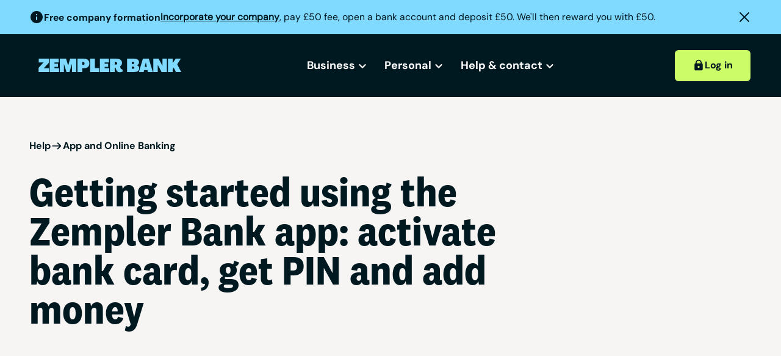

--- FILE ---
content_type: text/html; charset=utf-8
request_url: https://www.zemplerbank.com/help/app-online-banking/using-the-app/getting-started/
body_size: 22615
content:
<!DOCTYPE html><html lang="en-GB"><head><meta charSet="utf-8"/><meta http-equiv="x-ua-compatible" content="ie=edge"/><meta name="viewport" content="width=device-width, initial-scale=1, shrink-to-fit=no"/><meta name="generator" content="Gatsby 5.15.0"/><meta name="theme-color" content="#80D9FF"/><meta name="robots" content="max-snippet:-1, max-image-preview:large, max-video-preview:-1, index, follow" data-gatsby-head="true"/><meta name="description" content="Find out how to get started with the Zempler Bank app. Information on features, how to log in, how to activate your card and how to add money." data-gatsby-head="true"/><meta name="theme-color" content="#80D9FF" data-gatsby-head="true"/><meta name="msapplication-TileColor" content="#80D9FF" data-gatsby-head="true"/><meta name="msapplication-navbutton-color" content="#80D9FF" data-gatsby-head="true"/><meta name="apple-mobile-web-app-status-bar-style" content="#80D9FF" data-gatsby-head="true"/><meta content="Zempler" property="og:site_name" data-gatsby-head="true"/><meta content="Getting started using the Zempler Bank app" property="og:title" data-gatsby-head="true"/><meta content="Find out how to get started with the Zempler Bank app. Information on features, how to log in, how to activate your card and how to add money." property="og:description" data-gatsby-head="true"/><meta content="en_GB" property="og:locale" data-gatsby-head="true"/><meta content="website" property="og:type" data-gatsby-head="true"/><meta content="https://www.zemplerbank.com/_gatsby/image/dd7854f05a5cba0d29c7f179d3f375a2/eddad12038f87d45051ed2170546e8a5/file.help-centre-app-online-banking.png?u=https%3A%2F%2Fcms-live.zemplerbank.com%2Fmedia%2Foiznqeih%2Fhelp-centre-app-online-banking.png&amp;a=w%3D1200%26h%3D630%26fit%3Dcrop%26crop%3Dcenter%26fm%3Dpng%26q%3D80&amp;cd=1796609305b76995f907b14e5dce211c" property="og:image" data-gatsby-head="true"/><meta name="twitter:card" content="summary" data-gatsby-head="true"/><meta name="twitter:creator" content="https://x.com/zemplerbank" data-gatsby-head="true"/><meta name="twitter:title" content="Getting started using the Zempler Bank app" data-gatsby-head="true"/><meta name="twitter:description" content="Find out how to get started with the Zempler Bank app. Information on features, how to log in, how to activate your card and how to add money." data-gatsby-head="true"/><meta name="twitter:image" content="https://www.zemplerbank.com/_gatsby/image/dd7854f05a5cba0d29c7f179d3f375a2/eddad12038f87d45051ed2170546e8a5/file.help-centre-app-online-banking.png?u=https%3A%2F%2Fcms-live.zemplerbank.com%2Fmedia%2Foiznqeih%2Fhelp-centre-app-online-banking.png&amp;a=w%3D1200%26h%3D630%26fit%3Dcrop%26crop%3Dcenter%26fm%3Dpng%26q%3D80&amp;cd=1796609305b76995f907b14e5dce211c" data-gatsby-head="true"/><meta name="google-site-verification" content="nEX51SLqRLFLXA60wSZfEyVd-3WfZ_RrJ8beyOQjyXA" data-gatsby-head="true"/><meta name="p:domain_verify" content="" data-gatsby-head="true"/><style data-href="/styles.ab10aaab16c73c31bdbb.css" data-identity="gatsby-global-css">@font-face{font-display:swap;font-family:DmSans400Normal;font-style:normal;font-weight:400;src:url(/static/dm-sans-latin-400-normal-8aae4f3d5a6a62dc3daefcb0dba16c6e.woff2) format("woff2")}@font-face{ascent-override:94.35%;descent-override:29.49%;font-family:DmSans400Normal Fallback;font-style:normal;font-weight:400;line-gap-override:0%;size-adjust:105.14%;src:local("Arial")}@font-face{font-display:swap;font-family:DmSans400Italic;font-style:normal;font-weight:400;src:url(/static/dm-sans-latin-400-italic-a3e10715139737df6cdb3bbd5cd961aa.woff2) format("woff2")}@font-face{ascent-override:93.7%;descent-override:29.28%;font-family:DmSans400Italic Fallback;font-style:normal;font-weight:400;line-gap-override:0%;size-adjust:105.87%;src:local("Arial")}@font-face{font-display:swap;font-family:DmSans500Normal;font-style:normal;font-weight:500;src:url(/static/dm-sans-latin-500-normal-96091d87ee864e1a75e0c5a2aa7c7dc0.woff2) format("woff2")}@font-face{ascent-override:92.63%;descent-override:28.95%;font-family:DmSans500Normal Fallback;font-style:normal;font-weight:500;line-gap-override:0%;size-adjust:107.09%;src:local("Arial")}@font-face{font-display:swap;font-family:DmSans500Italic;font-style:normal;font-weight:500;src:url(/static/dm-sans-latin-500-italic-14854d928036883dc5ae4682c5c6d186.woff2) format("woff2")}@font-face{ascent-override:92.02%;descent-override:28.76%;font-family:DmSans500Italic Fallback;font-style:normal;font-weight:500;line-gap-override:0%;size-adjust:107.8%;src:local("Arial")}@font-face{font-display:swap;font-family:DmSans700Normal;font-style:normal;font-weight:700;src:url(/static/dm-sans-latin-700-normal-dca06d82fac911716e4239f76dec8f70.woff2) format("woff2")}@font-face{ascent-override:89.02%;descent-override:27.82%;font-family:DmSans700Normal Fallback;font-style:normal;font-weight:700;line-gap-override:0%;size-adjust:111.43%;src:local("Arial")}@font-face{font-display:swap;font-family:DmSans700Italic;font-style:normal;font-weight:700;src:url(/static/dm-sans-latin-700-italic-ef14e66f5121cb64f2fe57c490148b86.woff2) format("woff2")}@font-face{ascent-override:88.53%;descent-override:27.66%;font-family:DmSans700Italic Fallback;font-style:normal;font-weight:700;line-gap-override:0%;size-adjust:112.06%;src:local("Arial")}@font-face{font-display:swap;font-family:National2NarrowBold;font-style:normal;font-weight:400;src:url(/static/national-2-narrow-bold-cf30e14bd965b78b2133efc49f0cc40f.woff2) format("woff2")}@font-face{ascent-override:105.67%;descent-override:28.27%;font-family:National2NarrowBold Fallback;font-style:normal;font-weight:400;line-gap-override:0%;size-adjust:93.02%;src:local("Arial")}@font-face{font-display:swap;font-family:JordanaSansItalicBold;font-style:normal;font-weight:700;src:url(/static/jornadaSans-BoldItalic-4db5645d2d629a0dc3ccf5c06112d02d.woff2) format("woff2")}@font-face{ascent-override:108.35%;descent-override:34.53%;font-family:JordanaSansItalicBold Fallback;font-style:normal;font-weight:700;line-gap-override:0%;size-adjust:83.99%;src:local("Arial")}@font-face{font-display:swap;font-family:JordanaSansItalicMedium;font-style:normal;font-weight:500;src:url(/static/jornadaSans-MediumItalic-da70ed6a9fb24e440a8572725d8d752b.woff2) format("woff2")}@font-face{ascent-override:109.65%;descent-override:34.94%;font-family:JordanaSansItalicMedium Fallback;font-style:normal;font-weight:500;line-gap-override:0%;size-adjust:82.99%;src:local("Arial")}@font-face{font-family:swiper-icons;font-style:normal;font-weight:400;src:url("data:application/font-woff;charset=utf-8;base64, [base64]//wADZ2x5ZgAAAywAAADMAAAD2MHtryVoZWFkAAABbAAAADAAAAA2E2+eoWhoZWEAAAGcAAAAHwAAACQC9gDzaG10eAAAAigAAAAZAAAArgJkABFsb2NhAAAC0AAAAFoAAABaFQAUGG1heHAAAAG8AAAAHwAAACAAcABAbmFtZQAAA/gAAAE5AAACXvFdBwlwb3N0AAAFNAAAAGIAAACE5s74hXjaY2BkYGAAYpf5Hu/j+W2+MnAzMYDAzaX6QjD6/4//Bxj5GA8AuRwMYGkAPywL13jaY2BkYGA88P8Agx4j+/8fQDYfA1AEBWgDAIB2BOoAeNpjYGRgYNBh4GdgYgABEMnIABJzYNADCQAACWgAsQB42mNgYfzCOIGBlYGB0YcxjYGBwR1Kf2WQZGhhYGBiYGVmgAFGBiQQkOaawtDAoMBQxXjg/wEGPcYDDA4wNUA2CCgwsAAAO4EL6gAAeNpj2M0gyAACqxgGNWBkZ2D4/wMA+xkDdgAAAHjaY2BgYGaAYBkGRgYQiAHyGMF8FgYHIM3DwMHABGQrMOgyWDLEM1T9/w8UBfEMgLzE////P/5//f/V/xv+r4eaAAeMbAxwIUYmIMHEgKYAYjUcsDAwsLKxc3BycfPw8jEQA/[base64]/uznmfPFBNODM2K7MTQ45YEAZqGP81AmGGcF3iPqOop0r1SPTaTbVkfUe4HXj97wYE+yNwWYxwWu4v1ugWHgo3S1XdZEVqWM7ET0cfnLGxWfkgR42o2PvWrDMBSFj/IHLaF0zKjRgdiVMwScNRAoWUoH78Y2icB/yIY09An6AH2Bdu/UB+yxopYshQiEvnvu0dURgDt8QeC8PDw7Fpji3fEA4z/PEJ6YOB5hKh4dj3EvXhxPqH/SKUY3rJ7srZ4FZnh1PMAtPhwP6fl2PMJMPDgeQ4rY8YT6Gzao0eAEA409DuggmTnFnOcSCiEiLMgxCiTI6Cq5DZUd3Qmp10vO0LaLTd2cjN4fOumlc7lUYbSQcZFkutRG7g6JKZKy0RmdLY680CDnEJ+UMkpFFe1RN7nxdVpXrC4aTtnaurOnYercZg2YVmLN/d/gczfEimrE/fs/bOuq29Zmn8tloORaXgZgGa78yO9/cnXm2BpaGvq25Dv9S4E9+5SIc9PqupJKhYFSSl47+Qcr1mYNAAAAeNptw0cKwkAAAMDZJA8Q7OUJvkLsPfZ6zFVERPy8qHh2YER+3i/BP83vIBLLySsoKimrqKqpa2hp6+jq6RsYGhmbmJqZSy0sraxtbO3sHRydnEMU4uR6yx7JJXveP7WrDycAAAAAAAH//wACeNpjYGRgYOABYhkgZgJCZgZNBkYGLQZtIJsFLMYAAAw3ALgAeNolizEKgDAQBCchRbC2sFER0YD6qVQiBCv/H9ezGI6Z5XBAw8CBK/m5iQQVauVbXLnOrMZv2oLdKFa8Pjuru2hJzGabmOSLzNMzvutpB3N42mNgZGBg4GKQYzBhYMxJLMlj4GBgAYow/P/PAJJhLM6sSoWKfWCAAwDAjgbRAAB42mNgYGBkAIIbCZo5IPrmUn0hGA0AO8EFTQAA")}:root{--swiper-theme-color:#007aff}.swiper,swiper-container{display:block;list-style:none;margin-left:auto;margin-right:auto;overflow:hidden;padding:0;position:relative;z-index:1}.swiper-vertical>.swiper-wrapper{flex-direction:column}.swiper-wrapper{box-sizing:content-box;display:flex;height:100%;position:relative;transition-property:transform;transition-timing-function:var(--swiper-wrapper-transition-timing-function,initial);width:100%;z-index:1}.swiper-android .swiper-slide,.swiper-wrapper{transform:translateZ(0)}.swiper-horizontal{touch-action:pan-y}.swiper-vertical{touch-action:pan-x}.swiper-slide,swiper-slide{display:block;flex-shrink:0;height:100%;position:relative;transition-property:transform;width:100%}.swiper-slide-invisible-blank{visibility:hidden}.swiper-autoheight,.swiper-autoheight .swiper-slide{height:auto}.swiper-autoheight .swiper-wrapper{align-items:flex-start;transition-property:transform,height}.swiper-backface-hidden .swiper-slide{-webkit-backface-visibility:hidden;backface-visibility:hidden;transform:translateZ(0)}.swiper-3d.swiper-css-mode .swiper-wrapper{perspective:1200px}.swiper-3d .swiper-wrapper{transform-style:preserve-3d}.swiper-3d{perspective:1200px}.swiper-3d .swiper-cube-shadow,.swiper-3d .swiper-slide,.swiper-3d .swiper-slide-shadow,.swiper-3d .swiper-slide-shadow-bottom,.swiper-3d .swiper-slide-shadow-left,.swiper-3d .swiper-slide-shadow-right,.swiper-3d .swiper-slide-shadow-top{transform-style:preserve-3d}.swiper-3d .swiper-slide-shadow,.swiper-3d .swiper-slide-shadow-bottom,.swiper-3d .swiper-slide-shadow-left,.swiper-3d .swiper-slide-shadow-right,.swiper-3d .swiper-slide-shadow-top{height:100%;left:0;pointer-events:none;position:absolute;top:0;width:100%;z-index:10}.swiper-3d .swiper-slide-shadow{background:rgba(0,0,0,.15)}.swiper-3d .swiper-slide-shadow-left{background-image:linear-gradient(270deg,rgba(0,0,0,.5),transparent)}.swiper-3d .swiper-slide-shadow-right{background-image:linear-gradient(90deg,rgba(0,0,0,.5),transparent)}.swiper-3d .swiper-slide-shadow-top{background-image:linear-gradient(0deg,rgba(0,0,0,.5),transparent)}.swiper-3d .swiper-slide-shadow-bottom{background-image:linear-gradient(180deg,rgba(0,0,0,.5),transparent)}.swiper-css-mode>.swiper-wrapper{-ms-overflow-style:none;overflow:auto;scrollbar-width:none}.swiper-css-mode>.swiper-wrapper::-webkit-scrollbar{display:none}.swiper-css-mode>.swiper-wrapper>.swiper-slide{scroll-snap-align:start start}.swiper-horizontal.swiper-css-mode>.swiper-wrapper{scroll-snap-type:x mandatory}.swiper-vertical.swiper-css-mode>.swiper-wrapper{scroll-snap-type:y mandatory}.swiper-css-mode.swiper-free-mode>.swiper-wrapper{scroll-snap-type:none}.swiper-css-mode.swiper-free-mode>.swiper-wrapper>.swiper-slide{scroll-snap-align:none}.swiper-centered>.swiper-wrapper:before{content:"";flex-shrink:0;order:9999}.swiper-centered>.swiper-wrapper>.swiper-slide{scroll-snap-align:center center;scroll-snap-stop:always}.swiper-centered.swiper-horizontal>.swiper-wrapper>.swiper-slide:first-child{-webkit-margin-start:var(--swiper-centered-offset-before);margin-inline-start:var(--swiper-centered-offset-before)}.swiper-centered.swiper-horizontal>.swiper-wrapper:before{height:100%;min-height:1px;width:var(--swiper-centered-offset-after)}.swiper-centered.swiper-vertical>.swiper-wrapper>.swiper-slide:first-child{-webkit-margin-before:var(--swiper-centered-offset-before);margin-block-start:var(--swiper-centered-offset-before)}.swiper-centered.swiper-vertical>.swiper-wrapper:before{height:var(--swiper-centered-offset-after);min-width:1px;width:100%}.swiper-lazy-preloader{border:4px solid var(--swiper-preloader-color,var(--swiper-theme-color));border-radius:50%;border-top:4px solid transparent;box-sizing:border-box;height:42px;left:50%;margin-left:-21px;margin-top:-21px;position:absolute;top:50%;transform-origin:50%;width:42px;z-index:10}.swiper-watch-progress .swiper-slide-visible .swiper-lazy-preloader,.swiper:not(.swiper-watch-progress) .swiper-lazy-preloader,swiper-container:not(.swiper-watch-progress) .swiper-lazy-preloader{animation:swiper-preloader-spin 1s linear infinite}.swiper-lazy-preloader-white{--swiper-preloader-color:#fff}.swiper-lazy-preloader-black{--swiper-preloader-color:#000}@keyframes swiper-preloader-spin{0%{transform:rotate(0deg)}to{transform:rotate(1turn)}}.swiper-virtual .swiper-slide{-webkit-backface-visibility:hidden;transform:translateZ(0)}.swiper-virtual.swiper-css-mode .swiper-wrapper:after{content:"";left:0;pointer-events:none;position:absolute;top:0}.swiper-virtual.swiper-css-mode.swiper-horizontal .swiper-wrapper:after{height:1px;width:var(--swiper-virtual-size)}.swiper-virtual.swiper-css-mode.swiper-vertical .swiper-wrapper:after{height:var(--swiper-virtual-size);width:1px}:root{--swiper-navigation-size:44px}.swiper-button-next,.swiper-button-prev{align-items:center;color:var(--swiper-navigation-color,var(--swiper-theme-color));cursor:pointer;display:flex;height:var(--swiper-navigation-size);justify-content:center;margin-top:calc(0px - var(--swiper-navigation-size)/2);position:absolute;top:var(--swiper-navigation-top-offset,50%);width:calc(var(--swiper-navigation-size)/44*27);z-index:10}.swiper-button-next.swiper-button-disabled,.swiper-button-prev.swiper-button-disabled{cursor:auto;opacity:.35;pointer-events:none}.swiper-button-next.swiper-button-hidden,.swiper-button-prev.swiper-button-hidden{cursor:auto;opacity:0;pointer-events:none}.swiper-navigation-disabled .swiper-button-next,.swiper-navigation-disabled .swiper-button-prev{display:none!important}.swiper-button-next:after,.swiper-button-prev:after{font-family:swiper-icons;font-size:var(--swiper-navigation-size);font-variant:normal;letter-spacing:0;line-height:1;text-transform:none!important}.swiper-button-prev,.swiper-rtl .swiper-button-next{left:var(--swiper-navigation-sides-offset,10px);right:auto}.swiper-button-prev:after,.swiper-rtl .swiper-button-next:after{content:"prev"}.swiper-button-next,.swiper-rtl .swiper-button-prev{left:auto;right:var(--swiper-navigation-sides-offset,10px)}.swiper-button-next:after,.swiper-rtl .swiper-button-prev:after{content:"next"}.swiper-button-lock{display:none}.swiper-scrollbar{background:var(--swiper-scrollbar-bg-color,rgba(0,0,0,.1));border-radius:var(--swiper-scrollbar-border-radius,10px);position:relative;-ms-touch-action:none}.swiper-scrollbar-disabled>.swiper-scrollbar,.swiper-scrollbar.swiper-scrollbar-disabled{display:none!important}.swiper-horizontal>.swiper-scrollbar,.swiper-scrollbar.swiper-scrollbar-horizontal{bottom:var(--swiper-scrollbar-bottom,4px);height:var(--swiper-scrollbar-size,4px);left:var(--swiper-scrollbar-sides-offset,1%);position:absolute;top:var(--swiper-scrollbar-top,auto);width:calc(100% - var(--swiper-scrollbar-sides-offset,1%)*2);z-index:50}.swiper-scrollbar.swiper-scrollbar-vertical,.swiper-vertical>.swiper-scrollbar{height:calc(100% - var(--swiper-scrollbar-sides-offset,1%)*2);left:var(--swiper-scrollbar-left,auto);position:absolute;right:var(--swiper-scrollbar-right,4px);top:var(--swiper-scrollbar-sides-offset,1%);width:var(--swiper-scrollbar-size,4px);z-index:50}.swiper-scrollbar-drag{background:var(--swiper-scrollbar-drag-bg-color,rgba(0,0,0,.5));border-radius:var(--swiper-scrollbar-border-radius,10px);height:100%;left:0;position:relative;top:0;width:100%}.swiper-scrollbar-cursor-drag{cursor:move}.swiper-scrollbar-lock{display:none}.swiper-zoom-container{align-items:center;display:flex;height:100%;justify-content:center;text-align:center;width:100%}.swiper-zoom-container>canvas,.swiper-zoom-container>img,.swiper-zoom-container>svg{max-height:100%;max-width:100%;object-fit:contain}.swiper-slide-zoomed{cursor:move;touch-action:none}.swiper .swiper-notification,swiper-container .swiper-notification{left:0;opacity:0;pointer-events:none;position:absolute;top:0;z-index:-1000}.swiper-free-mode>.swiper-wrapper{margin:0 auto;transition-timing-function:ease-out}.swiper-grid>.swiper-wrapper{flex-wrap:wrap}.swiper-grid-column>.swiper-wrapper{flex-direction:column;flex-wrap:wrap}.swiper-fade.swiper-free-mode .swiper-slide{transition-timing-function:ease-out}.swiper-fade .swiper-slide{pointer-events:none;transition-property:opacity}.swiper-fade .swiper-slide .swiper-slide{pointer-events:none}.swiper-fade .swiper-slide-active,.swiper-fade .swiper-slide-active .swiper-slide-active{pointer-events:auto}.swiper-cube{overflow:visible}.swiper-cube .swiper-slide{-webkit-backface-visibility:hidden;backface-visibility:hidden;height:100%;pointer-events:none;transform-origin:0 0;visibility:hidden;width:100%;z-index:1}.swiper-cube .swiper-slide .swiper-slide{pointer-events:none}.swiper-cube.swiper-rtl .swiper-slide{transform-origin:100% 0}.swiper-cube .swiper-slide-active,.swiper-cube .swiper-slide-active .swiper-slide-active{pointer-events:auto}.swiper-cube .swiper-slide-active,.swiper-cube .swiper-slide-next,.swiper-cube .swiper-slide-next+.swiper-slide,.swiper-cube .swiper-slide-prev{pointer-events:auto;visibility:visible}.swiper-cube .swiper-slide-shadow-bottom,.swiper-cube .swiper-slide-shadow-left,.swiper-cube .swiper-slide-shadow-right,.swiper-cube .swiper-slide-shadow-top{-webkit-backface-visibility:hidden;backface-visibility:hidden;z-index:0}.swiper-cube .swiper-cube-shadow{bottom:0;height:100%;left:0;opacity:.6;position:absolute;width:100%;z-index:0}.swiper-cube .swiper-cube-shadow:before{background:#000;bottom:0;content:"";filter:blur(50px);left:0;position:absolute;right:0;top:0}.swiper-flip{overflow:visible}.swiper-flip .swiper-slide{-webkit-backface-visibility:hidden;backface-visibility:hidden;pointer-events:none;z-index:1}.swiper-flip .swiper-slide .swiper-slide{pointer-events:none}.swiper-flip .swiper-slide-active,.swiper-flip .swiper-slide-active .swiper-slide-active{pointer-events:auto}.swiper-flip .swiper-slide-shadow-bottom,.swiper-flip .swiper-slide-shadow-left,.swiper-flip .swiper-slide-shadow-right,.swiper-flip .swiper-slide-shadow-top{-webkit-backface-visibility:hidden;backface-visibility:hidden;z-index:0}.swiper-creative .swiper-slide{-webkit-backface-visibility:hidden;backface-visibility:hidden;overflow:hidden;transition-property:transform,opacity,height}.swiper-cards{overflow:visible}.swiper-cards .swiper-slide{-webkit-backface-visibility:hidden;backface-visibility:hidden;overflow:hidden;transform-origin:center bottom}.swiper-pagination{position:absolute;text-align:center;transform:translateZ(0);transition:opacity .3s;z-index:10}.swiper-pagination.swiper-pagination-hidden{opacity:0}.swiper-pagination-disabled>.swiper-pagination,.swiper-pagination.swiper-pagination-disabled{display:none!important}.swiper-horizontal>.swiper-pagination-bullets,.swiper-pagination-bullets.swiper-pagination-horizontal,.swiper-pagination-custom,.swiper-pagination-fraction{bottom:var(--swiper-pagination-bottom,8px);left:0;top:var(--swiper-pagination-top,auto);width:100%}.swiper-pagination-bullets-dynamic{font-size:0;overflow:hidden}.swiper-pagination-bullets-dynamic .swiper-pagination-bullet{position:relative;transform:scale(.33)}.swiper-pagination-bullets-dynamic .swiper-pagination-bullet-active,.swiper-pagination-bullets-dynamic .swiper-pagination-bullet-active-main{transform:scale(1)}.swiper-pagination-bullets-dynamic .swiper-pagination-bullet-active-prev{transform:scale(.66)}.swiper-pagination-bullets-dynamic .swiper-pagination-bullet-active-prev-prev{transform:scale(.33)}.swiper-pagination-bullets-dynamic .swiper-pagination-bullet-active-next{transform:scale(.66)}.swiper-pagination-bullets-dynamic .swiper-pagination-bullet-active-next-next{transform:scale(.33)}.swiper-pagination-bullet{background:var(--swiper-pagination-bullet-inactive-color,#000);border-radius:var(--swiper-pagination-bullet-border-radius,50%);display:inline-block;height:var(--swiper-pagination-bullet-height,var(--swiper-pagination-bullet-size,8px));opacity:var(--swiper-pagination-bullet-inactive-opacity,.2);width:var(--swiper-pagination-bullet-width,var(--swiper-pagination-bullet-size,8px))}button.swiper-pagination-bullet{-webkit-appearance:none;appearance:none;border:none;box-shadow:none;margin:0;padding:0}.swiper-pagination-clickable .swiper-pagination-bullet{cursor:pointer}.swiper-pagination-bullet:only-child{display:none!important}.swiper-pagination-bullet-active{background:var(--swiper-pagination-color,var(--swiper-theme-color));opacity:var(--swiper-pagination-bullet-opacity,1)}.swiper-pagination-vertical.swiper-pagination-bullets,.swiper-vertical>.swiper-pagination-bullets{left:var(--swiper-pagination-left,auto);right:var(--swiper-pagination-right,8px);top:50%;transform:translate3d(0,-50%,0)}.swiper-pagination-vertical.swiper-pagination-bullets .swiper-pagination-bullet,.swiper-vertical>.swiper-pagination-bullets .swiper-pagination-bullet{display:block;margin:var(--swiper-pagination-bullet-vertical-gap,6px) 0}.swiper-pagination-vertical.swiper-pagination-bullets.swiper-pagination-bullets-dynamic,.swiper-vertical>.swiper-pagination-bullets.swiper-pagination-bullets-dynamic{top:50%;transform:translateY(-50%);width:8px}.swiper-pagination-vertical.swiper-pagination-bullets.swiper-pagination-bullets-dynamic .swiper-pagination-bullet,.swiper-vertical>.swiper-pagination-bullets.swiper-pagination-bullets-dynamic .swiper-pagination-bullet{display:inline-block;transition:transform .2s,top .2s}.swiper-horizontal>.swiper-pagination-bullets .swiper-pagination-bullet,.swiper-pagination-horizontal.swiper-pagination-bullets .swiper-pagination-bullet{margin:0 var(--swiper-pagination-bullet-horizontal-gap,4px)}.swiper-horizontal>.swiper-pagination-bullets.swiper-pagination-bullets-dynamic,.swiper-pagination-horizontal.swiper-pagination-bullets.swiper-pagination-bullets-dynamic{left:50%;transform:translateX(-50%);white-space:nowrap}.swiper-horizontal>.swiper-pagination-bullets.swiper-pagination-bullets-dynamic .swiper-pagination-bullet,.swiper-pagination-horizontal.swiper-pagination-bullets.swiper-pagination-bullets-dynamic .swiper-pagination-bullet{transition:transform .2s,left .2s}.swiper-horizontal.swiper-rtl>.swiper-pagination-bullets-dynamic .swiper-pagination-bullet,:host(.swiper-horizontal.swiper-rtl) .swiper-pagination-bullets-dynamic .swiper-pagination-bullet{transition:transform .2s,right .2s}.swiper-pagination-fraction{color:var(--swiper-pagination-fraction-color,inherit)}.swiper-pagination-progressbar{background:var(--swiper-pagination-progressbar-bg-color,rgba(0,0,0,.25));position:absolute}.swiper-pagination-progressbar .swiper-pagination-progressbar-fill{background:var(--swiper-pagination-color,var(--swiper-theme-color));height:100%;left:0;position:absolute;top:0;transform:scale(0);transform-origin:left top;width:100%}.swiper-rtl .swiper-pagination-progressbar .swiper-pagination-progressbar-fill{transform-origin:right top}.swiper-horizontal>.swiper-pagination-progressbar,.swiper-pagination-progressbar.swiper-pagination-horizontal,.swiper-pagination-progressbar.swiper-pagination-vertical.swiper-pagination-progressbar-opposite,.swiper-vertical>.swiper-pagination-progressbar.swiper-pagination-progressbar-opposite{height:var(--swiper-pagination-progressbar-size,4px);left:0;top:0;width:100%}.swiper-horizontal>.swiper-pagination-progressbar.swiper-pagination-progressbar-opposite,.swiper-pagination-progressbar.swiper-pagination-horizontal.swiper-pagination-progressbar-opposite,.swiper-pagination-progressbar.swiper-pagination-vertical,.swiper-vertical>.swiper-pagination-progressbar{height:100%;left:0;top:0;width:var(--swiper-pagination-progressbar-size,4px)}.swiper-pagination-lock{display:none}</style><link rel="sitemap" type="application/xml" href="/sitemap-index.xml"/><link rel="icon" href="/favicon-32x32.png?v=3fa101eacab82c7e9fcbbd3fcbf63c4e" type="image/png"/><link rel="manifest" href="/manifest.webmanifest" crossorigin="anonymous"/><link rel="apple-touch-icon" sizes="192x192" href="/src/images/icon-192x192.png?v=3fa101eacab82c7e9fcbbd3fcbf63c4e"/><link rel="apple-touch-icon" sizes="512x512" href="/src/images/icon-512x512.png?v=3fa101eacab82c7e9fcbbd3fcbf63c4e"/><style>.gatsby-image-wrapper{position:relative;overflow:hidden}.gatsby-image-wrapper picture.object-fit-polyfill{position:static!important}.gatsby-image-wrapper img{bottom:0;height:100%;left:0;margin:0;max-width:none;padding:0;position:absolute;right:0;top:0;width:100%;object-fit:cover}.gatsby-image-wrapper [data-main-image]{opacity:0;transform:translateZ(0);transition:opacity .25s linear;will-change:opacity}.gatsby-image-wrapper-constrained{display:inline-block;vertical-align:top}</style><noscript><style>.gatsby-image-wrapper noscript [data-main-image]{opacity:1!important}.gatsby-image-wrapper [data-placeholder-image]{opacity:0!important}</style></noscript><script type="module">const e="undefined"!=typeof HTMLImageElement&&"loading"in HTMLImageElement.prototype;e&&document.body.addEventListener("load",(function(e){const t=e.target;if(void 0===t.dataset.mainImage)return;if(void 0===t.dataset.gatsbyImageSsr)return;let a=null,n=t;for(;null===a&&n;)void 0!==n.parentNode.dataset.gatsbyImageWrapper&&(a=n.parentNode),n=n.parentNode;const o=a.querySelector("[data-placeholder-image]"),r=new Image;r.src=t.currentSrc,r.decode().catch((()=>{})).then((()=>{t.style.opacity=1,o&&(o.style.opacity=0,o.style.transition="opacity 500ms linear")}))}),!0);</script><script>partytown = { debug: false }</script><noscript data-gatsby-head="true">&lt;iframe src=&quot;https://www.googletagmanager.com/ns.html?id=GTM-WTMQ4QSL&quot; height=&quot;0&quot; width=&quot;0&quot; style=&quot;display:none;visibility:hidden&quot; title=&quot;gtm-frame&quot;&gt;&lt;/iframe&gt;</noscript><style data-emotion="css-global 5hgjhw" data-gatsby-head="true">main{padding-top:var(--header-height);}@media (min-width: 992px){main{padding-top:0;}}::selection{background:#80D9FF;color:#001921;}*,*::before,*::after{box-sizing:border-box;margin:0;padding:0;border:0;}*:focus-visible{outline:3px solid #FAC05C;}html,body{height:100%;}body{-webkit-font-smoothing:antialiased;}img,picture,video,canvas,svg{display:block;max-width:100%;}input,button,textarea,select{font:inherit;}p,h1,h2,h3,h4,h5,h6{overflow-wrap:break-word;}#root,#__next{isolation:isolate;}ul,ol{list-style:none;}a{color:currentColor;}a[href^="tel:"]{-webkit-text-decoration:none;text-decoration:none;}address{font-style:normal;}button{cursor:pointer;background:none;color:currentColor;}body{font-family:'DmSans500Normal','DmSans500Normal Fallback';font-weight:500;font-size:1rem;line-height:1.5rem;background-color:#FFFFFF;color:#001921;min-height:100vh;width:100%;min-width:320px;}</style><title data-gatsby-head="true">Getting started using the Zempler Bank app</title><link rel="canonical" href="/help/app-online-banking/using-the-app/getting-started/" data-gatsby-head="true"/></head><body><div id="___gatsby"><noscript><iframe src="https://www.googletagmanager.com/ns.html?id=GTM-WTMQ4QSL" height="0" width="0" style="display:none;visibility:hidden" title="gtm-frame"></iframe></noscript><style data-emotion="css-global 5hgjhw">main{padding-top:var(--header-height);}@media (min-width: 992px){main{padding-top:0;}}::selection{background:#80D9FF;color:#001921;}*,*::before,*::after{box-sizing:border-box;margin:0;padding:0;border:0;}*:focus-visible{outline:3px solid #FAC05C;}html,body{height:100%;}body{-webkit-font-smoothing:antialiased;}img,picture,video,canvas,svg{display:block;max-width:100%;}input,button,textarea,select{font:inherit;}p,h1,h2,h3,h4,h5,h6{overflow-wrap:break-word;}#root,#__next{isolation:isolate;}ul,ol{list-style:none;}a{color:currentColor;}a[href^="tel:"]{-webkit-text-decoration:none;text-decoration:none;}address{font-style:normal;}button{cursor:pointer;background:none;color:currentColor;}body{font-family:'DmSans500Normal','DmSans500Normal Fallback';font-weight:500;font-size:1rem;line-height:1.5rem;background-color:#FFFFFF;color:#001921;min-height:100vh;width:100%;min-width:320px;}</style><div style="outline:none" tabindex="-1" id="gatsby-focus-wrapper"><style data-emotion="css q9kuml">.css-q9kuml{z-index:35;position:fixed;top:0;width:100%;}@media (min-width: 992px) and (max-height: 800px){.css-q9kuml{position:relative;}}@media (min-width: 992px) and (min-height: 800px){.css-q9kuml{position:-webkit-sticky;position:sticky;top:0;}}</style><header class="css-q9kuml ewa20eo6"><style data-emotion="css vyr8hp">.css-vyr8hp{background-color:#001921;color:#FFFFFF;padding-top:1.5rem;padding-bottom:1.5rem;height:96px;}@media (min-width: 992px) and (max-height: 800px){.css-vyr8hp{position:relative;height:auto;}}@media (min-width: 992px) and (min-height: 800px){.css-vyr8hp{position:-webkit-sticky;position:sticky;top:0;height:auto;}}</style><div class="css-vyr8hp ewa20eo5"><style data-emotion="css 1567tvh">.css-1567tvh{display:-webkit-box;display:-webkit-flex;display:-ms-flexbox;display:flex;-webkit-align-items:center;-webkit-box-align:center;-ms-flex-align:center;align-items:center;-webkit-box-pack:justify;-webkit-justify-content:space-between;justify-content:space-between;}</style><style data-emotion="css 1k54rqx">.css-1k54rqx{margin:0 auto;padding:0 1.5rem;max-width:none;display:-webkit-box;display:-webkit-flex;display:-ms-flexbox;display:flex;-webkit-align-items:center;-webkit-box-align:center;-ms-flex-align:center;align-items:center;-webkit-box-pack:justify;-webkit-justify-content:space-between;justify-content:space-between;}@media (min-width: 768px){.css-1k54rqx{padding:0 3rem;}}@media (min-width: 1390px){.css-1k54rqx{padding:0 3.5rem;}}</style><div width="none" class="ewa20eo4 css-1k54rqx emt68jh0"><style data-emotion="css 1bpbb2g">.css-1bpbb2g{-webkit-flex-shrink:0;-ms-flex-negative:0;flex-shrink:0;}.css-1bpbb2g svg{width:auto;height:48px;-webkit-flex-shrink:0;-ms-flex-negative:0;flex-shrink:0;}.css-1bpbb2g svg:last-of-type{display:none;}@media (min-width: 992px){.css-1bpbb2g svg{width:auto;height:52px;}.css-1bpbb2g svg:last-of-type{display:block;}.css-1bpbb2g svg:first-of-type{display:none;}}</style><a id="naviagtion-logo" title="Home" class="css-1bpbb2g ewa20eo3" href="/"><svg fill="#80D9FF" id="Layer_1" xmlns="http://www.w3.org/2000/svg" viewBox="0 0 1245 560"><path class="cls-1" d="m227.04,366.28v-.45c18.8-4.48,29.09-17.01,29.09-35.59,0-27.98-21.04-43.64-58.86-43.64h-85.27v161.14h88.85c37.15,0,57.52-15.89,57.52-44.09,0-20.81-11.19-34.02-31.33-37.38Zm-57.74-40.51h16.79c7.83,0,12.09,4.25,12.09,11.86,0,8.06-4.25,12.76-12.09,12.76h-16.79v-24.62Zm17.68,82.81h-17.68v-25.74h17.68c8.06,0,12.31,4.92,12.31,13.88,0,7.61-4.25,11.86-12.31,11.86Z"></path><polygon class="cls-1" points="762.38 286.61 699.26 286.61 663.9 342.56 663.9 286.61 606.16 286.61 606.16 447.75 663.9 447.75 663.9 413.96 677.11 395.6 702.4 447.75 766.85 447.75 718.29 354.42 762.38 286.61"></polygon><polygon class="cls-1" points="540.14 373.67 539.91 373.67 493.59 286.61 429.8 286.61 429.8 447.75 482.4 447.75 482.4 361.14 482.62 361.14 528.95 447.75 592.73 447.75 592.73 286.61 540.14 286.61 540.14 373.67"></polygon><path class="cls-1" d="m303.13,286.61l-48.57,161.14h57.74l5.6-23.5h40.06l4.92,23.5h60.2l-48.34-161.14h-71.62Zm21.93,98.48l12.98-53.94h.45l12.31,53.94h-25.74Z"></path><polygon class="cls-1" points="419.73 176.94 420.18 176.94 449.95 273.18 486.65 273.18 516.42 176.94 516.86 176.94 516.86 273.18 569.68 273.18 569.68 112.04 494.48 112.04 470.98 195.3 470.54 195.3 445.92 112.04 369.37 112.04 369.37 273.18 419.73 273.18 419.73 176.94"></polygon><polygon class="cls-1" points="359.53 228.42 304.02 228.42 304.02 210.51 347.89 210.51 347.89 172.47 304.02 172.47 304.02 156.8 357.29 156.8 357.29 112.04 248.07 112.04 248.07 273.18 359.53 273.18 359.53 228.42"></polygon><path class="cls-1" d="m1125.39,237.82c-2.24,1.12-5.15,2.24-7.83,2.24-4.25,0-7.61-2.69-9.18-7.16l-9.62-28.87c15.67-7.83,24.17-21.71,24.17-40.96,0-32.23-24.17-51.03-68.04-51.03h-77.44v161.14h58.19v-53.71h7.83l9.4,26.19c6.49,18.35,20.14,30.89,42.3,30.89,13.65,0,28.42-4.48,37.82-11.41l-7.61-27.3Zm-76.99-54.16h-12.76v-31.33h12.76c10.3,0,15.89,5.6,15.89,15.67s-5.6,15.67-15.89,15.67Z"></path><path class="cls-1" d="m641.3,227.3h24.4c38.72,0,61.77-21.49,61.77-57.74s-23.72-57.52-64.01-57.52h-80.35v161.14h58.19v-45.88Zm0-74.98h10.74c10.97,0,16.79,6.27,16.79,17.23s-6.04,17.46-16.79,17.46h-10.74v-34.69Z"></path><polygon class="cls-1" points="237.78 228.42 193.02 228.42 174.44 228.64 174.44 228.42 235.54 163.07 235.54 112.04 114.24 112.04 114.24 156.8 154.52 156.8 172.88 156.58 172.88 156.8 112 223.27 112 273.18 237.78 273.18 237.78 228.42"></polygon><polygon class="cls-1" points="794.61 112.04 736.42 112.04 736.42 273.18 846.31 273.18 846.31 226.18 794.61 226.18 794.61 112.04"></polygon><polygon class="cls-1" points="912.1 210.51 955.97 210.51 955.97 172.47 912.1 172.47 912.1 156.8 965.37 156.8 965.37 112.04 856.15 112.04 856.15 273.18 967.61 273.18 967.61 228.42 912.1 228.42 912.1 210.51"></polygon></svg><svg fill="#80D9FF" id="Layer_1" xmlns="http://www.w3.org/2000/svg" viewBox="0 0 1956 386"><path class="cls-1" d="m1303.51,192.1v-.45c18.84-4.49,29.16-17.05,29.16-35.66,0-28.04-21.08-43.74-58.99-43.74h-85.46v161.49h89.05c37.23,0,57.64-15.92,57.64-44.19,0-20.86-11.21-34.09-31.4-37.46Zm-57.87-40.6h16.82c7.85,0,12.11,4.26,12.11,11.89,0,8.07-4.26,12.78-12.11,12.78h-16.82v-24.67Zm17.72,82.99h-17.72v-25.79h17.72c8.07,0,12.34,4.93,12.34,13.91,0,7.63-4.26,11.89-12.34,11.89Z"></path><polygon class="cls-1" points="1840.01 112.25 1776.76 112.25 1741.32 168.33 1741.32 112.25 1683.46 112.25 1683.46 273.74 1741.32 273.74 1741.32 239.88 1754.56 221.48 1779.9 273.74 1844.5 273.74 1795.83 180.21 1840.01 112.25"></polygon><polygon class="cls-1" points="1617.29 199.5 1617.06 199.5 1570.64 112.25 1506.71 112.25 1506.71 273.74 1559.42 273.74 1559.42 186.94 1559.65 186.94 1606.07 273.74 1670 273.74 1670 112.25 1617.29 112.25 1617.29 199.5"></polygon><path class="cls-1" d="m1379.77,112.25l-48.67,161.49h57.87l5.61-23.55h40.15l4.93,23.55h60.34l-48.45-161.49h-71.77Zm21.98,98.69l13.01-54.05h.45l12.34,54.05h-25.79Z"></path><polygon class="cls-1" points="420.9 177.3 421.35 177.3 451.18 273.74 487.96 273.74 517.8 177.3 518.24 177.3 518.24 273.74 571.18 273.74 571.18 112.25 495.82 112.25 472.26 195.69 471.82 195.69 447.14 112.25 370.43 112.25 370.43 273.74 420.9 273.74 420.9 177.3"></polygon><polygon class="cls-1" points="360.57 228.88 304.94 228.88 304.94 210.94 348.9 210.94 348.9 172.81 304.94 172.81 304.94 157.11 358.32 157.11 358.32 112.25 248.87 112.25 248.87 273.74 360.57 273.74 360.57 228.88"></polygon><path class="cls-1" d="m1128.1,238.31c-2.24,1.12-5.16,2.24-7.85,2.24-4.26,0-7.63-2.69-9.2-7.18l-9.64-28.93c15.7-7.85,24.22-21.76,24.22-41.05,0-32.3-24.22-51.14-68.19-51.14h-77.61v161.49h58.32v-53.83h7.85l9.42,26.24c6.5,18.39,20.19,30.95,42.39,30.95,13.68,0,28.49-4.49,37.91-11.44l-7.63-27.36Zm-77.16-54.28h-12.78v-31.4h12.78c10.32,0,15.93,5.61,15.93,15.7s-5.61,15.7-15.93,15.7Z"></path><path class="cls-1" d="m642.95,227.76h24.45c38.8,0,61.91-21.53,61.91-57.87s-23.78-57.64-64.15-57.64h-80.52v161.49h58.32v-45.98Zm0-75.14h10.77c10.99,0,16.82,6.28,16.82,17.27s-6.06,17.49-16.82,17.49h-10.77v-34.77Z"></path><polygon class="cls-1" points="238.55 228.88 193.69 228.88 175.08 229.11 175.08 228.88 236.31 163.39 236.31 112.25 114.74 112.25 114.74 157.11 155.12 157.11 173.51 156.89 173.51 157.11 112.5 223.73 112.5 273.74 238.55 273.74 238.55 228.88"></polygon><polygon class="cls-1" points="796.59 112.25 738.28 112.25 738.28 273.74 848.4 273.74 848.4 226.64 796.59 226.64 796.59 112.25"></polygon><polygon class="cls-1" points="914.35 210.94 958.31 210.94 958.31 172.81 914.35 172.81 914.35 157.11 967.73 157.11 967.73 112.25 858.27 112.25 858.27 273.74 969.97 273.74 969.97 228.88 914.35 228.88 914.35 210.94"></polygon></svg></a><style data-emotion="css s79fom">@media (max-width: 991px){.css-s79fom{position:absolute;top:calc(100%);left:0;width:100vw;z-index:45;-webkit-transition:all 0.5s ease-in-out;transition:all 0.5s ease-in-out;display:none;pointer-events:none;overflow:auto;background-color:#FFFFFF;color:#001921;}.css-s79fom >div{display:-webkit-box;display:-webkit-flex;display:-ms-flexbox;display:flex;-webkit-flex-direction:column;-ms-flex-direction:column;flex-direction:column;-webkit-box-pack:justify;-webkit-justify-content:space-between;justify-content:space-between;min-height:100%;}@supports not (min-height: calc(100dvh - 96px)){.css-s79fom{height:calc(100vh - var(--header-height));padding:0 1.5rem 0 1.5rem;}}@supports (min-height: calc(100dvh - var(--header-height))){.css-s79fom{height:calc(100dvh - var(--header-height));padding:0 3rem;}}}@media (max-width: 767px){@supports not (min-height: calc(100dvh - var(--header-height))){.css-s79fom{padding:0 1.5rem 0 1.5rem;}}@supports (min-height: calc(100dvh - var(--header-height))){.css-s79fom{padding:0 1.5rem;}}}</style><nav aria-label="main-navigation" class="css-s79fom e1qmzi9b12"><div><style data-emotion="css 4uplx2">@media (max-width: 991px){.css-4uplx2{border:solid 1px currentColor;border-radius:8px;overflow:hidden;}}@media (min-width: 992px){.css-4uplx2{display:-webkit-box;display:-webkit-flex;display:-ms-flexbox;display:flex;gap:0.5rem;}}</style><ul class="css-4uplx2 e1qmzi9b11"><style data-emotion="css e0ug09">@media (max-width: 991px){.css-e0ug09+.css-e0ug09{border-top:1px solid currentColor;}}@media (min-width: 992px){.css-e0ug09{position:relative;}}</style><li class="css-e0ug09 e1qmzi9b10"><style data-emotion="css b4ncpc">.css-b4ncpc{background-color:#FFFFFF;color:#001921;font-family:'DmSans700Normal','DmSans700Normal Fallback';font-weight:700;font-size:1.125rem;line-height:1.5rem;display:-webkit-box;display:-webkit-flex;display:-ms-flexbox;display:flex;-webkit-align-items:center;-webkit-box-align:center;-ms-flex-align:center;align-items:center;-webkit-box-pack:justify;-webkit-justify-content:space-between;justify-content:space-between;width:100%;padding:1rem;}.css-b4ncpc svg{-webkit-transition:-webkit-transform 0.3s;transition:transform 0.3s;-webkit-transform:rotate(0deg);-moz-transform:rotate(0deg);-ms-transform:rotate(0deg);transform:rotate(0deg);}@media (min-width: 992px){.css-b4ncpc{gap:0.25rem;padding:0.5rem 0.75rem;border-radius:8px;position:relative;background-color:#001921;color:#FFFFFF;}.css-b4ncpc:hover:after{content:"";position:absolute;top:100%;height:65px;width:100%;left:0;z-index:9999999;}}</style><button type="button" id="navigation-dropdown-trigger-1" class="css-b4ncpc e1qmzi9b9">Business<!-- --> <style data-emotion="css zlhwxg">.css-zlhwxg{width:24px;height:24px;-webkit-flex-shrink:0;-ms-flex-negative:0;flex-shrink:0;}</style><svg xmlns="http://www.w3.org/2000/svg" viewBox="0 0 24 24" class="css-zlhwxg elb5dxl0"><path fill="currentColor" d="M12 14.071 8.179 10.25a1.061 1.061 0 0 0-1.5 1.5l4.614 4.614a.999.999 0 0 0 1.414 0l4.614-4.614a1.061 1.061 0 0 0-1.5-1.5L12 14.071Z"></path></svg></button><style data-emotion="css 2mqryl">.css-2mqryl{display:grid;-webkit-transition:all 0.5s ease-in-out;transition:all 0.5s ease-in-out;grid-template-rows:0fr;}.css-2mqryl >div{-webkit-transition:all 0.5s ease-in-out;transition:all 0.5s ease-in-out;overflow:hidden;padding-top:0;padding-bottom:0;padding-left:clamp(1.5rem, 1.3130rem + 0.7634vw, 2rem);padding-right:clamp(1.5rem, 1.3130rem + 0.7634vw, 2rem);background-color:#FFFFFF;color:#001921;}@media (min-width: 992px){.css-2mqryl{position:absolute;top:calc(100% + 64px);left:0;width:440px;z-index:45;}.css-2mqryl >div{border:none;border-radius:8px;}}</style><div class="css-2mqryl e1qmzi9b7"><div><style data-emotion="css jr7gma">.css-jr7gma a{-webkit-text-decoration:none;text-decoration:none;}.css-jr7gma+.css-jr7gma{margin-top:clamp(1.5rem, 1.3130rem + 0.7634vw, 2rem);padding-top:clamp(1.5rem, 1.3130rem + 0.7634vw, 2rem);border-top:1px solid currentColor;}</style><div class="css-jr7gma e1qmzi9b6"><style data-emotion="css xj7jlj">.css-xj7jlj{display:block;}.css-xj7jlj:hover *:first-of-type{-webkit-text-decoration:underline;text-decoration:underline;}</style><a class="css-xj7jlj e1qmzi9b0" href="/business/current-account/"><style data-emotion="css qc356x">.css-qc356x{color:currentColor;font-family:'DmSans700Normal','DmSans700Normal Fallback';font-weight:700;font-size:1.125rem;line-height:1.5rem;display:-webkit-box;display:-webkit-flex;display:-ms-flexbox;display:flex;-webkit-align-items:center;-webkit-box-align:center;-ms-flex-align:center;align-items:center;-webkit-box-pack:justify;-webkit-justify-content:space-between;justify-content:space-between;}</style><span class="e1qmzi9b3 css-qc356x e5q7jlp0">All business bank accounts<!-- --> <svg xmlns="http://www.w3.org/2000/svg" viewBox="0 0 24 24" class="css-zlhwxg elb5dxl0"><path fill="currentColor" d="M14 5.342c-.256 0-.512.1-.707.295l-.086.086a.999.999 0 0 0 0 1.414L17.07 11H4a1 1 0 0 0 0 2h13.07l-3.863 3.863a.999.999 0 0 0 0 1.414l.086.086a.999.999 0 0 0 1.414 0l5.656-5.656a.999.999 0 0 0 0-1.414l-5.656-5.656A.998.998 0 0 0 14 5.342Z"></path></svg></span></a><style data-emotion="css 14gfmpl">.css-14gfmpl{margin-top:1.5rem;}.css-14gfmpl a{font-family:'DmSans400Normal','DmSans400Normal Fallback';font-weight:400;font-size:1rem;line-height:1.5rem;}.css-14gfmpl a:hover{-webkit-text-decoration:underline;text-decoration:underline;}.css-14gfmpl >*+*{margin-top:1.5rem;}@media (min-width: 992px){.css-14gfmpl >*+*{margin-top:1rem;}}</style><ul class="css-14gfmpl e1qmzi9b2"><li><a class="css-xj7jlj e1qmzi9b0" href="/business/current-account/business-go/"><style data-emotion="css t7mgwd">.css-t7mgwd{color:currentColor;font-family:'DmSans500Normal','DmSans500Normal Fallback';font-weight:500;font-size:1rem;line-height:1.5rem;}</style><span class="css-t7mgwd e5q7jlp0">Free business bank account</span></a></li><li><a class="css-xj7jlj e1qmzi9b0" href="/business/small-business-account/"><span class="css-t7mgwd e5q7jlp0">Small business bank accounts</span></a></li><li><a class="css-xj7jlj e1qmzi9b0" href="/business/sole-trader-account/"><span class="css-t7mgwd e5q7jlp0">Sole trader bank accounts</span></a></li></ul></div><div class="css-jr7gma e1qmzi9b6"><a class="css-xj7jlj e1qmzi9b0" href="/business/creditbuilder/"><span class="e1qmzi9b3 css-qc356x e5q7jlp0">Business Creditbuilder<!-- --> <svg xmlns="http://www.w3.org/2000/svg" viewBox="0 0 24 24" class="css-zlhwxg elb5dxl0"><path fill="currentColor" d="M14 5.342c-.256 0-.512.1-.707.295l-.086.086a.999.999 0 0 0 0 1.414L17.07 11H4a1 1 0 0 0 0 2h13.07l-3.863 3.863a.999.999 0 0 0 0 1.414l.086.086a.999.999 0 0 0 1.414 0l5.656-5.656a.999.999 0 0 0 0-1.414l-5.656-5.656A.998.998 0 0 0 14 5.342Z"></path></svg></span></a></div><div class="css-jr7gma e1qmzi9b6"><a class="css-xj7jlj e1qmzi9b0" href="/business/credit-card/"><span class="e1qmzi9b3 css-qc356x e5q7jlp0">Business credit card<!-- --> <svg xmlns="http://www.w3.org/2000/svg" viewBox="0 0 24 24" class="css-zlhwxg elb5dxl0"><path fill="currentColor" d="M14 5.342c-.256 0-.512.1-.707.295l-.086.086a.999.999 0 0 0 0 1.414L17.07 11H4a1 1 0 0 0 0 2h13.07l-3.863 3.863a.999.999 0 0 0 0 1.414l.086.086a.999.999 0 0 0 1.414 0l5.656-5.656a.999.999 0 0 0 0-1.414l-5.656-5.656A.998.998 0 0 0 14 5.342Z"></path></svg></span></a></div><div class="css-jr7gma e1qmzi9b6"><a class="css-xj7jlj e1qmzi9b0" href="/business/company-formation/"><span class="e1qmzi9b3 css-qc356x e5q7jlp0">Register a company<!-- --> <svg xmlns="http://www.w3.org/2000/svg" viewBox="0 0 24 24" class="css-zlhwxg elb5dxl0"><path fill="currentColor" d="M14 5.342c-.256 0-.512.1-.707.295l-.086.086a.999.999 0 0 0 0 1.414L17.07 11H4a1 1 0 0 0 0 2h13.07l-3.863 3.863a.999.999 0 0 0 0 1.414l.086.086a.999.999 0 0 0 1.414 0l5.656-5.656a.999.999 0 0 0 0-1.414l-5.656-5.656A.998.998 0 0 0 14 5.342Z"></path></svg></span></a></div></div></div></li><li class="css-e0ug09 e1qmzi9b10"><button type="button" id="navigation-dropdown-trigger-2" class="css-b4ncpc e1qmzi9b9">Personal<!-- --> <svg xmlns="http://www.w3.org/2000/svg" viewBox="0 0 24 24" class="css-zlhwxg elb5dxl0"><path fill="currentColor" d="M12 14.071 8.179 10.25a1.061 1.061 0 0 0-1.5 1.5l4.614 4.614a.999.999 0 0 0 1.414 0l4.614-4.614a1.061 1.061 0 0 0-1.5-1.5L12 14.071Z"></path></svg></button><div class="css-2mqryl e1qmzi9b7"><div><div class="css-jr7gma e1qmzi9b6"><a class="css-xj7jlj e1qmzi9b0" href="/personal/current-account/"><span class="e1qmzi9b3 css-qc356x e5q7jlp0">All current accounts<!-- --> <svg xmlns="http://www.w3.org/2000/svg" viewBox="0 0 24 24" class="css-zlhwxg elb5dxl0"><path fill="currentColor" d="M14 5.342c-.256 0-.512.1-.707.295l-.086.086a.999.999 0 0 0 0 1.414L17.07 11H4a1 1 0 0 0 0 2h13.07l-3.863 3.863a.999.999 0 0 0 0 1.414l.086.086a.999.999 0 0 0 1.414 0l5.656-5.656a.999.999 0 0 0 0-1.414l-5.656-5.656A.998.998 0 0 0 14 5.342Z"></path></svg></span></a><ul class="css-14gfmpl e1qmzi9b2"><li><a class="css-xj7jlj e1qmzi9b0" href="/personal/current-account/freedom/"><span class="css-t7mgwd e5q7jlp0">Freedom current account</span></a></li><li><a class="css-xj7jlj e1qmzi9b0" href="/personal/current-account/activeplus/"><span class="css-t7mgwd e5q7jlp0">Activeplus current account</span></a></li></ul></div><div class="css-jr7gma e1qmzi9b6"><a class="css-xj7jlj e1qmzi9b0" href="/personal/creditbuilder/"><span class="e1qmzi9b3 css-qc356x e5q7jlp0">Creditbuilder<!-- --> <svg xmlns="http://www.w3.org/2000/svg" viewBox="0 0 24 24" class="css-zlhwxg elb5dxl0"><path fill="currentColor" d="M14 5.342c-.256 0-.512.1-.707.295l-.086.086a.999.999 0 0 0 0 1.414L17.07 11H4a1 1 0 0 0 0 2h13.07l-3.863 3.863a.999.999 0 0 0 0 1.414l.086.086a.999.999 0 0 0 1.414 0l5.656-5.656a.999.999 0 0 0 0-1.414l-5.656-5.656A.998.998 0 0 0 14 5.342Z"></path></svg></span></a></div><div class="css-jr7gma e1qmzi9b6"><a class="css-xj7jlj e1qmzi9b0" href="/personal/credit-card/"><span class="e1qmzi9b3 css-qc356x e5q7jlp0">Credit card<!-- --> <svg xmlns="http://www.w3.org/2000/svg" viewBox="0 0 24 24" class="css-zlhwxg elb5dxl0"><path fill="currentColor" d="M14 5.342c-.256 0-.512.1-.707.295l-.086.086a.999.999 0 0 0 0 1.414L17.07 11H4a1 1 0 0 0 0 2h13.07l-3.863 3.863a.999.999 0 0 0 0 1.414l.086.086a.999.999 0 0 0 1.414 0l5.656-5.656a.999.999 0 0 0 0-1.414l-5.656-5.656A.998.998 0 0 0 14 5.342Z"></path></svg></span></a></div></div></div></li><li class="css-e0ug09 e1qmzi9b10"><button type="button" id="navigation-dropdown-trigger-3" class="css-b4ncpc e1qmzi9b9">Help &amp; contact<!-- --> <svg xmlns="http://www.w3.org/2000/svg" viewBox="0 0 24 24" class="css-zlhwxg elb5dxl0"><path fill="currentColor" d="M12 14.071 8.179 10.25a1.061 1.061 0 0 0-1.5 1.5l4.614 4.614a.999.999 0 0 0 1.414 0l4.614-4.614a1.061 1.061 0 0 0-1.5-1.5L12 14.071Z"></path></svg></button><div class="css-2mqryl e1qmzi9b7"><div><div class="css-jr7gma e1qmzi9b6"><a class="css-xj7jlj e1qmzi9b0" href="/help/"><span class="e1qmzi9b3 css-qc356x e5q7jlp0">Help centre<!-- --> <svg xmlns="http://www.w3.org/2000/svg" viewBox="0 0 24 24" class="css-zlhwxg elb5dxl0"><path fill="currentColor" d="M14 5.342c-.256 0-.512.1-.707.295l-.086.086a.999.999 0 0 0 0 1.414L17.07 11H4a1 1 0 0 0 0 2h13.07l-3.863 3.863a.999.999 0 0 0 0 1.414l.086.086a.999.999 0 0 0 1.414 0l5.656-5.656a.999.999 0 0 0 0-1.414l-5.656-5.656A.998.998 0 0 0 14 5.342Z"></path></svg></span></a><ul class="css-14gfmpl e1qmzi9b2"><li><a class="css-xj7jlj e1qmzi9b0" href="/help/security-and-fraud/lost-or-stolen-cards/report/"><span class="css-t7mgwd e5q7jlp0">Lost or stolen card?</span></a></li><li><a class="css-xj7jlj e1qmzi9b0" href="/help/app-online-banking/"><span class="css-t7mgwd e5q7jlp0">Can&#x27;t access your account?</span></a></li><li><a class="css-xj7jlj e1qmzi9b0" href="/help/applying-for-an-account/"><span class="css-t7mgwd e5q7jlp0">Need help opening an account?</span></a></li></ul></div><div class="css-jr7gma e1qmzi9b6"><a class="css-xj7jlj e1qmzi9b0" href="/contact/"><span class="e1qmzi9b3 css-qc356x e5q7jlp0">Contact us<!-- --> <svg xmlns="http://www.w3.org/2000/svg" viewBox="0 0 24 24" class="css-zlhwxg elb5dxl0"><path fill="currentColor" d="M14 5.342c-.256 0-.512.1-.707.295l-.086.086a.999.999 0 0 0 0 1.414L17.07 11H4a1 1 0 0 0 0 2h13.07l-3.863 3.863a.999.999 0 0 0 0 1.414l.086.086a.999.999 0 0 0 1.414 0l5.656-5.656a.999.999 0 0 0 0-1.414l-5.656-5.656A.998.998 0 0 0 14 5.342Z"></path></svg></span></a></div><div class="css-jr7gma e1qmzi9b6"><a href="https://status.zemplerbank.com/" target="_blank" rel="noopener noreferrer" class="css-xj7jlj e1qmzi9b0"><span class="e1qmzi9b3 css-qc356x e5q7jlp0">Service Status<!-- --> <svg xmlns="http://www.w3.org/2000/svg" viewBox="0 0 24 24" class="css-zlhwxg elb5dxl0"><path fill="currentColor" d="M14 5.342c-.256 0-.512.1-.707.295l-.086.086a.999.999 0 0 0 0 1.414L17.07 11H4a1 1 0 0 0 0 2h13.07l-3.863 3.863a.999.999 0 0 0 0 1.414l.086.086a.999.999 0 0 0 1.414 0l5.656-5.656a.999.999 0 0 0 0-1.414l-5.656-5.656A.998.998 0 0 0 14 5.342Z"></path></svg></span></a></div><div class="css-jr7gma e1qmzi9b6"><a class="css-xj7jlj e1qmzi9b0" href="/resources/"><style data-emotion="css 1x0yzt5">.css-1x0yzt5{display:-webkit-box;display:-webkit-flex;display:-ms-flexbox;display:flex;-webkit-align-items:center;-webkit-box-align:center;-ms-flex-align:center;align-items:center;-webkit-box-pack:justify;-webkit-justify-content:space-between;justify-content:space-between;margin-bottom:0.5rem;}</style><style data-emotion="css 1kcksaf">.css-1kcksaf{color:currentColor;font-family:'DmSans700Normal','DmSans700Normal Fallback';font-weight:700;font-size:1.125rem;line-height:1.5rem;display:-webkit-box;display:-webkit-flex;display:-ms-flexbox;display:flex;-webkit-align-items:center;-webkit-box-align:center;-ms-flex-align:center;align-items:center;-webkit-box-pack:justify;-webkit-justify-content:space-between;justify-content:space-between;margin-bottom:0.5rem;}</style><span class="e1qmzi9b5 css-1kcksaf e5q7jlp0">Resources<svg xmlns="http://www.w3.org/2000/svg" viewBox="0 0 24 24" class="css-zlhwxg elb5dxl0"><path fill="currentColor" d="M14 5.342c-.256 0-.512.1-.707.295l-.086.086a.999.999 0 0 0 0 1.414L17.07 11H4a1 1 0 0 0 0 2h13.07l-3.863 3.863a.999.999 0 0 0 0 1.414l.086.086a.999.999 0 0 0 1.414 0l5.656-5.656a.999.999 0 0 0 0-1.414l-5.656-5.656A.998.998 0 0 0 14 5.342Z"></path></svg></span><style data-emotion="css 1p59oli">.css-1p59oli{color:currentColor;font-family:'DmSans400Normal','DmSans400Normal Fallback';font-weight:400;font-size:1rem;line-height:1.5rem;}</style><span class="css-1p59oli e5q7jlp0">Tools and tips to keep you ahead of the game</span></a></div></div></div></li></ul><style data-emotion="css meat78">.css-meat78{margin-top:2rem;width:100%;}@media (min-width: 992px){.css-meat78{display:none;}}</style><style data-emotion="css 1nopvzv">.css-1nopvzv{display:-webkit-inline-box;display:-webkit-inline-flex;display:-ms-inline-flexbox;display:inline-flex;-webkit-box-pack:center;-ms-flex-pack:center;-webkit-justify-content:center;justify-content:center;cursor:pointer;-webkit-align-items:center;-webkit-box-align:center;-ms-flex-align:center;align-items:center;gap:0.5rem;padding:0 2rem;border:solid 2px #001921;-webkit-text-decoration:none;text-decoration:none;border-radius:8px;height:3.5rem;background-color:#CDFC69;color:#001921;font-family:'DmSans700Normal','DmSans700Normal Fallback';font-weight:700;font-size:1rem;line-height:1.5rem;-webkit-transition:all 0.2s ease-in-out;transition:all 0.2s ease-in-out;margin-top:2rem;width:100%;}.css-1nopvzv:hover{box-shadow:0 0 0 1px #001921;opacity:0.9;}.css-1nopvzv:focus{outline:none;box-shadow:0 0 0 4px #FFD95F;}.css-1nopvzv:disabled{cursor:default;opacity:0.2;pointer-events:none;}@media (min-width: 992px){.css-1nopvzv{display:none;}}</style><a href="https://servicing.zemplerbank.com/onlineservicing/" target="_blank" rel="noopener noreferrer" variant="lime" aria-disabled="false" class="e1qmzi9b1 css-1nopvzv e1ds1ypg0"><style data-emotion="css 590tk3">.css-590tk3{width:20px;height:20px;-webkit-flex-shrink:0;-ms-flex-negative:0;flex-shrink:0;}</style><svg xmlns="http://www.w3.org/2000/svg" viewBox="0 0 24 24" class="css-590tk3 elb5dxl0"><path fill="currentColor" d="M12 1C8.676 1 6 3.676 6 7v1c-1.1 0-2 .9-2 2v10c0 1.1.9 2 2 2h12c1.1 0 2-.9 2-2V10c0-1.1-.9-2-2-2V7c0-3.324-2.676-6-6-6Zm0 2c2.276 0 4 1.724 4 4v1H8V7c0-2.276 1.724-4 4-4Zm0 10c1.1 0 2 .9 2 2s-.9 2-2 2-2-.9-2-2 .9-2 2-2Z"></path></svg>Log in</a></div></nav><style data-emotion="css kefwua">.css-kefwua{display:-webkit-box;display:-webkit-flex;display:-ms-flexbox;display:flex;gap:0.5rem;}</style><div class="css-kefwua ewa20eo2"><style data-emotion="css 4h85og">.css-4h85og{display:-webkit-inline-box;display:-webkit-inline-flex;display:-ms-inline-flexbox;display:inline-flex;-webkit-box-pack:center;-ms-flex-pack:center;-webkit-justify-content:center;justify-content:center;cursor:pointer;-webkit-align-items:center;-webkit-box-align:center;-ms-flex-align:center;align-items:center;gap:clamp(0.25rem, 0.1565rem + 0.3817vw, 0.5rem);padding:0 clamp(0.75rem, 0.2824rem + 1.9084vw, 2rem);border:solid 2px #001921;-webkit-text-decoration:none;text-decoration:none;border-radius:8px;height:clamp(3rem, 2.8130rem + 0.7634vw, 3.5rem);background-color:#CDFC69;color:#001921;font-family:'DmSans700Normal','DmSans700Normal Fallback';font-weight:700;font-size:1rem;line-height:1.5rem;-webkit-transition:all 0.2s ease-in-out;transition:all 0.2s ease-in-out;}.css-4h85og:hover{box-shadow:0 0 0 1px #001921;opacity:0.9;}.css-4h85og:focus{outline:none;box-shadow:0 0 0 4px #FFD95F;}.css-4h85og:disabled{cursor:default;opacity:0.2;pointer-events:none;}</style><a href="https://servicing.zemplerbank.com/onlineservicing/" target="_blank" rel="noopener noreferrer" variant="lime" aria-disabled="false" class="css-4h85og e1ds1ypg0"><svg xmlns="http://www.w3.org/2000/svg" viewBox="0 0 24 24" class="css-590tk3 elb5dxl0"><path fill="currentColor" d="M12 1C8.676 1 6 3.676 6 7v1c-1.1 0-2 .9-2 2v10c0 1.1.9 2 2 2h12c1.1 0 2-.9 2-2V10c0-1.1-.9-2-2-2V7c0-3.324-2.676-6-6-6Zm0 2c2.276 0 4 1.724 4 4v1H8V7c0-2.276 1.724-4 4-4Zm0 10c1.1 0 2 .9 2 2s-.9 2-2 2-2-.9-2-2 .9-2 2-2Z"></path></svg>Log in</a><style data-emotion="css 1bhoi2i">@media (min-width: 992px){.css-1bhoi2i{display:none;}}</style><style data-emotion="css 56ceho">.css-56ceho{display:-webkit-inline-box;display:-webkit-inline-flex;display:-ms-inline-flexbox;display:inline-flex;-webkit-box-pack:center;-ms-flex-pack:center;-webkit-justify-content:center;justify-content:center;cursor:pointer;-webkit-align-items:center;-webkit-box-align:center;-ms-flex-align:center;align-items:center;gap:clamp(0.25rem, 0.1565rem + 0.3817vw, 0.5rem);padding:0 clamp(0.75rem, 0.2824rem + 1.9084vw, 2rem);border:solid 2px #001921;-webkit-text-decoration:none;text-decoration:none;border-radius:8px;height:clamp(3rem, 2.8130rem + 0.7634vw, 3.5rem);font-family:'DmSans700Normal','DmSans700Normal Fallback';font-weight:700;font-size:1rem;line-height:1.5rem;-webkit-transition:all 0.2s ease-in-out;transition:all 0.2s ease-in-out;border-color:currentColor;}.css-56ceho:hover{box-shadow:0 0 0 1px #001921;opacity:0.9;}.css-56ceho:focus{outline:none;box-shadow:0 0 0 4px #FFD95F;}.css-56ceho:disabled{cursor:default;opacity:0.2;pointer-events:none;}@media (min-width: 992px){.css-56ceho{display:none;}}</style><button aria-label="Open menu" variant="neutralOutline" aria-disabled="false" title="Open menu" class="ewa20eo1 css-56ceho e1ds1ypg0"><svg xmlns="http://www.w3.org/2000/svg" viewBox="0 0 24 24" class="css-590tk3 elb5dxl0"><path fill="currentColor" d="M3 5a1 1 0 1 0 0 2h18a1 1 0 1 0 0-2H3Zm0 6a1 1 0 1 0 0 2h18a1 1 0 1 0 0-2H3Zm0 6a1 1 0 1 0 0 2h18a1 1 0 1 0 0-2H3Z"></path></svg></button></div></div><style data-emotion="css 188dhyp">.css-188dhyp{display:none;}@media (min-width: 992px){.css-188dhyp{pointer-events:none;display:block;background:#001921;position:absolute;top:100%;left:0;width:100%;height:calc(100vh - 105px);z-index:40;opacity:0;-webkit-transition:opacity 0.3s ease-in-out;transition:opacity 0.3s ease-in-out;}}@media (max-height: 800px) and (min-width: 992px){.css-188dhyp{height:3000px;}}</style><span class="css-188dhyp ewa20eo0"></span></div></header><main><style data-emotion="css 1yia7di">.css-1yia7di{padding:clamp(3rem, 2.4389rem + 2.2901vw, 4.5rem) 0;background-color:#F6F5F3;color:#001921;border-radius:0 0 24px 24px;position:relative;z-index:1;}.css-1yia7di+.eblhm6u1{margin-top:-24px;}.css-1yia7di+.eblhm6u1 >*:first-of-type{margin-top:24px;}@media (min-width: 992px){.css-1yia7di+.e1clywt55{margin-top:-24px;}.css-1yia7di+.e1clywt55 .e1clywt51{margin-top:24px;}}</style><div class="css-1yia7di e1rqjmhy13"><style data-emotion="css 1rj5otg">.css-1rj5otg{display:grid;}@media (max-width: 767px){.css-1rj5otg >*+*:not(:empty){margin-top:2rem;}}@media (min-width: 768px){.css-1rj5otg{grid-template-columns:repeat(2, 1fr);gap:2rem;grid-template-columns:1fr;}.css-1rj5otg >*:first-of-type{width:75%;}}</style><style data-emotion="css 1ygseoi">.css-1ygseoi{margin:0 auto;padding:0 1.5rem;max-width:1296px;display:grid;}@media (min-width: 768px){.css-1ygseoi{padding:0 3rem;}}@media (min-width: 1390px){.css-1ygseoi{padding:0;}}@media (max-width: 767px){.css-1ygseoi >*+*:not(:empty){margin-top:2rem;}}@media (min-width: 768px){.css-1ygseoi{grid-template-columns:repeat(2, 1fr);gap:2rem;grid-template-columns:1fr;}.css-1ygseoi >*:first-of-type{width:75%;}}</style><div width="1296px" class="e1rqjmhy12 css-1ygseoi emt68jh0"><style data-emotion="css hfwz74">.css-hfwz74{display:-webkit-box;display:-webkit-flex;display:-ms-flexbox;display:flex;-webkit-flex-direction:column;-ms-flex-direction:column;flex-direction:column;-webkit-box-pack:justify;-webkit-justify-content:space-between;justify-content:space-between;gap:2rem;}.css-hfwz74 >*{text-wrap:balance;}</style><div class="css-hfwz74 e1rqjmhy11"><style data-emotion="css 170nwzs">.css-170nwzs >*+*{margin-top:clamp(1.5rem, 1.3130rem + 0.7634vw, 2rem);}</style><div class="css-170nwzs esvrvpi0"><style data-emotion="css 11wbdek">.css-11wbdek ol{display:-webkit-box;display:-webkit-flex;display:-ms-flexbox;display:flex;gap:0.25rem;}@media (max-width: 767px){.css-11wbdek ol li:not(:last-of-type){display:none;}.css-11wbdek ol li:last-of-type svg:last-of-type{display:none;}.css-11wbdek ol li:last-of-type svg:first-of-type{display:block;}}@media (min-width: 768px){.css-11wbdek ol li:last-of-type svg{display:none;}.css-11wbdek ol li:first-of-type svg:first-of-type{display:none;}}</style><nav aria-label="breadcrumb" role="navigation" class="css-11wbdek e1rqjmhy2"><ol itemscope="" itemType="http://schema.org/BreadcrumbList"><li itemProp="itemListElement" itemscope="" itemType="http://schema.org/ListItem"><style data-emotion="css hrjs6s">.css-hrjs6s{display:-webkit-box;display:-webkit-flex;display:-ms-flexbox;display:flex;-webkit-align-items:center;-webkit-box-align:center;-ms-flex-align:center;align-items:center;gap:0.25rem;color:currentColor;-webkit-flex-shrink:0;-ms-flex-negative:0;flex-shrink:0;-webkit-text-decoration:none;text-decoration:none;font-family:'DmSans700Normal','DmSans700Normal Fallback';font-weight:700;font-size:1rem;line-height:1.5rem;}.css-hrjs6s:hover{-webkit-text-decoration:underline;text-decoration:underline;}</style><a variant="primary" itemProp="item" class="css-hrjs6s e1ovvhyc0" href="/help/"><style data-emotion="css 590tk3">.css-590tk3{width:20px;height:20px;-webkit-flex-shrink:0;-ms-flex-negative:0;flex-shrink:0;}</style><svg xmlns="http://www.w3.org/2000/svg" viewBox="0 0 24 24" class="css-590tk3 elb5dxl0"><path fill="currentColor" d="M9.657 5.342c.255 0 .512.1.707.295l.085.086a.999.999 0 0 1 0 1.414L6.587 11h13.07a1 1 0 0 1 0 2H6.587l3.864 3.863a.999.999 0 0 1 0 1.414l-.086.086a.999.999 0 0 1-1.415 0l-5.656-5.656a.999.999 0 0 1 0-1.414L8.95 5.637a.998.998 0 0 1 .708-.295Z"></path></svg> <span itemProp="name">Help</span><svg xmlns="http://www.w3.org/2000/svg" viewBox="0 0 24 24" class="css-590tk3 elb5dxl0"><path fill="currentColor" d="M14 5.342c-.256 0-.512.1-.707.295l-.086.086a.999.999 0 0 0 0 1.414L17.07 11H4a1 1 0 0 0 0 2h13.07l-3.863 3.863a.999.999 0 0 0 0 1.414l.086.086a.999.999 0 0 0 1.414 0l5.656-5.656a.999.999 0 0 0 0-1.414l-5.656-5.656A.998.998 0 0 0 14 5.342Z"></path></svg></a><meta itemProp="position" content="1"/></li><li itemProp="itemListElement" itemscope="" itemType="http://schema.org/ListItem"><a variant="primary" itemProp="item" class="css-hrjs6s e1ovvhyc0" href="/help/app-online-banking/"><svg xmlns="http://www.w3.org/2000/svg" viewBox="0 0 24 24" class="css-590tk3 elb5dxl0"><path fill="currentColor" d="M9.657 5.342c.255 0 .512.1.707.295l.085.086a.999.999 0 0 1 0 1.414L6.587 11h13.07a1 1 0 0 1 0 2H6.587l3.864 3.863a.999.999 0 0 1 0 1.414l-.086.086a.999.999 0 0 1-1.415 0l-5.656-5.656a.999.999 0 0 1 0-1.414L8.95 5.637a.998.998 0 0 1 .708-.295Z"></path></svg> <span itemProp="name">App and Online Banking</span><svg xmlns="http://www.w3.org/2000/svg" viewBox="0 0 24 24" class="css-590tk3 elb5dxl0"><path fill="currentColor" d="M14 5.342c-.256 0-.512.1-.707.295l-.086.086a.999.999 0 0 0 0 1.414L17.07 11H4a1 1 0 0 0 0 2h13.07l-3.863 3.863a.999.999 0 0 0 0 1.414l.086.086a.999.999 0 0 0 1.414 0l5.656-5.656a.999.999 0 0 0 0-1.414l-5.656-5.656A.998.998 0 0 0 14 5.342Z"></path></svg></a><meta itemProp="position" content="2"/></li></ol></nav><style data-emotion="css wa2iw9">.css-wa2iw9{color:currentColor;font-family:'National2NarrowBold','National2NarrowBold Fallback';font-weight:700;font-size:clamp(3rem, 2.4389rem + 2.2901vw, 4.5rem);line-height:clamp(2.9375rem, 2.4466rem + 2.0038vw, 4.25rem);}</style><h1 class="css-wa2iw9 e5q7jlp0">Getting started using the Zempler Bank app: activate bank card, get PIN and add money</h1></div></div></div></div><style data-emotion="css 1862fp6">.css-1862fp6{padding:clamp(3rem, 0.6622rem + 9.5420vw, 9.25rem) 0;overflow:hidden;background-color:#FFFFFF;color:#001921;}.css-1862fp6[data-background-color=white]+[data-background-color=white]{padding-top:0;}.css-1862fp6[data-background-color=white]+[data-background-color=white]{padding-top:0;}</style><section data-background-color="white" id="getting-started-using-the-zempler-bank-app" data-alias="NarrowSectionComponentType" data-count="0" data-test="component-NarrowSectionComponentType" class="css-1862fp6 eblhm6u1"><style data-emotion="css 1pqpgxx">.css-1pqpgxx{margin:0 auto;padding:0 1.5rem;max-width:808px;}@media (min-width: 768px){.css-1pqpgxx{padding:0 3rem;}}@media (min-width: 1390px){.css-1pqpgxx{padding:0;}}</style><div width="808px" class="css-1pqpgxx emt68jh0"><style data-emotion="css epr3gc">.css-epr3gc >*+*{margin-top:clamp(3rem, 2.4389rem + 2.2901vw, 4.5rem);}.css-epr3gc >.evoyh600+.e13khlrh2{margin-top:clamp(2rem, 1.6260rem + 1.5267vw, 3rem);}.css-epr3gc >.evoyh600+.e1kz1atv0{margin-top:clamp(2rem, 1.6260rem + 1.5267vw, 3rem);}.css-epr3gc >.evoyh600+.eggavun1{margin-top:clamp(2rem, 1.6260rem + 1.5267vw, 3rem);}.css-epr3gc >.evoyh600+.ef33e231{margin-top:clamp(2rem, 1.6260rem + 1.5267vw, 3rem);}.css-epr3gc >.e1vyl4410+.e13khlrh2{margin-top:clamp(2rem, 1.6260rem + 1.5267vw, 3rem);}.css-epr3gc >.e1vyl4410+.e1kz1atv0{margin-top:clamp(2rem, 1.6260rem + 1.5267vw, 3rem);}.css-epr3gc >.e1vyl4410+.eggavun1{margin-top:clamp(2rem, 1.6260rem + 1.5267vw, 3rem);}.css-epr3gc >.e1vyl4410+.ef33e231{margin-top:clamp(2rem, 1.6260rem + 1.5267vw, 3rem);}</style><div class="css-epr3gc eblhm6u0"><style data-emotion="css 19nrl02">.css-19nrl02 a{width:100%;padding:clamp(1rem, 0.8130rem + 0.7634vw, 1.5rem) 0;-webkit-box-pack:justify;-webkit-justify-content:space-between;justify-content:space-between;}.css-19nrl02 li:first-of-type a{padding-top:0;}.css-19nrl02 li:last-of-type a{padding-bottom:0;}.css-19nrl02 li+li{border-top:1px solid currentColor;}</style><ul class="css-19nrl02 e1kz1atv0"><li><style data-emotion="css hrjs6s">.css-hrjs6s{display:-webkit-box;display:-webkit-flex;display:-ms-flexbox;display:flex;-webkit-align-items:center;-webkit-box-align:center;-ms-flex-align:center;align-items:center;gap:0.25rem;color:currentColor;-webkit-flex-shrink:0;-ms-flex-negative:0;flex-shrink:0;-webkit-text-decoration:none;text-decoration:none;font-family:'DmSans700Normal','DmSans700Normal Fallback';font-weight:700;font-size:1rem;line-height:1.5rem;}.css-hrjs6s:hover{-webkit-text-decoration:underline;text-decoration:underline;}</style><a variant="primary" class="css-hrjs6s e1ovvhyc0" href="/help/app-online-banking/using-the-app/credit-card/">If you’re a credit card customer, see our Credit Card getting started page<style data-emotion="css 590tk3">.css-590tk3{width:20px;height:20px;-webkit-flex-shrink:0;-ms-flex-negative:0;flex-shrink:0;}</style><svg xmlns="http://www.w3.org/2000/svg" viewBox="0 0 24 24" class="css-590tk3 elb5dxl0"><path fill="currentColor" d="M14 5.342c-.256 0-.512.1-.707.295l-.086.086a.999.999 0 0 0 0 1.414L17.07 11H4a1 1 0 0 0 0 2h13.07l-3.863 3.863a.999.999 0 0 0 0 1.414l.086.086a.999.999 0 0 0 1.414 0l5.656-5.656a.999.999 0 0 0 0-1.414l-5.656-5.656A.998.998 0 0 0 14 5.342Z"></path></svg></a></li></ul><style data-emotion="css zckfzm">.css-zckfzm{counter-reset:process;}</style><style data-emotion="css 4bwhto">.css-4bwhto{counter-reset:process;}.css-4bwhto >*+*{margin-top:3.5rem;}</style><ol data-alias="ProcessComponentType" data-count="1" data-test="component-ProcessComponentType" class="ef33e231 css-4bwhto esvrvpi1"><style data-emotion="css 1kz1etc">.css-1kz1etc{background-color:#F6F5F3;color:#001921;border-radius:8px;border:solid 1px #001921;padding:1.5rem;counter-increment:process;display:-webkit-box;display:-webkit-flex;display:-ms-flexbox;display:flex;-webkit-flex-direction:column;-ms-flex-direction:column;flex-direction:column;gap:2rem;position:relative;}.css-1kz1etc:after{content:'';display:block;width:1px;height:calc(3.5rem + 1.5rem + 2px);position:absolute;top:100%;left:calc(1.5rem + 1.5rem - 2px);background-color:#001921;z-index:5;-webkit-flex-shrink:0;-ms-flex-negative:0;flex-shrink:0;-webkit-box-flex:0;-webkit-flex-grow:0;-ms-flex-positive:0;flex-grow:0;}.css-1kz1etc:before{content:counter(process);background-color:#001921;color:#FFFFFF;font-family:'National2NarrowBold','National2NarrowBold Fallback';font-weight:700;font-size:clamp(1.625rem, 1.3912rem + 0.9542vw, 2.25rem);line-height:clamp(1.75rem, 1.4227rem + 1.3359vw, 2.625rem);width:3rem;height:3rem;border-radius:50%;display:grid;place-items:center;-webkit-flex-shrink:0;-ms-flex-negative:0;flex-shrink:0;-webkit-box-flex:0;-webkit-flex-grow:0;-ms-flex-positive:0;flex-grow:0;}.css-1kz1etc:last-of-type:after{display:none;}@media (min-width: 768px){.css-1kz1etc{-webkit-flex-direction:row;-ms-flex-direction:row;flex-direction:row;gap:3rem;padding:3rem;}.css-1kz1etc:after{height:calc(3.5rem + 3rem + 2px);left:calc(3rem + 34px);}.css-1kz1etc:before{width:4.5rem;height:4.5rem;}}</style><li class="css-1kz1etc ef33e230"><style data-emotion="css 170nwzs">.css-170nwzs >*+*{margin-top:clamp(1.5rem, 1.3130rem + 0.7634vw, 2rem);}</style><div class="css-170nwzs esvrvpi0"><style data-emotion="css 12gep8j">.css-12gep8j{text-align:left;}@media (min-width: 768px){.css-12gep8j{margin-left:0;margin-right:0;}}</style><style data-emotion="css 1bwl7k4">.css-1bwl7k4{text-align:left;}.css-1bwl7k4 >*+*{margin-top:1.5rem;}@media (min-width: 768px){.css-1bwl7k4{margin-left:0;margin-right:0;}}</style><div id="log-in-to-the-zempler-bank-app" class="evoyh600 css-1bwl7k4 esvrvpi0"><style data-emotion="css msgfw6">.css-msgfw6{color:currentColor;font-family:'National2NarrowBold','National2NarrowBold Fallback';font-weight:700;font-size:clamp(1.625rem, 1.3912rem + 0.9542vw, 2.25rem);line-height:clamp(1.75rem, 1.4227rem + 1.3359vw, 2.625rem);}</style><h3 class="css-msgfw6 e5q7jlp0">Log in to the Zempler Bank app</h3></div><style data-emotion="css 15su5q2">.css-15su5q2 >*+*{margin-block-start:1.5rem;}.css-15su5q2 ol li+li,.css-15su5q2 ul li+li{margin-top:1rem;}.css-15su5q2 p strong{font-family:'DmSans700Normal','DmSans700Normal Fallback';font-weight:700;font-size:1rem;line-height:1.5rem;}.css-15su5q2 .secondary+p{margin-block-start:2rem;}.css-15su5q2 p+h3,.css-15su5q2 ul+h3,.css-15su5q2 ol+h3{margin-block-start:3rem;}.css-15su5q2 h3+.secondary-small{margin-block-start:0.75rem;}.css-15su5q2 a{color:#001921;-webkit-text-decoration:underline;text-decoration:underline;}.css-15su5q2 ul{list-style-type:none;padding-left:0;}.css-15su5q2 ul li{position:relative;padding-left:calc(0.5rem + 0.75rem);padding-left:calc(0.5rem + 0.75rem);}.css-15su5q2 ul li:before{content:"";position:absolute;top:0.5rem;border-radius:50%;left:0;width:0.5rem;height:0.5rem;background-color:#001921;}.css-15su5q2 ol{list-style:none;counter-reset:ol-counter;}.css-15su5q2 ol li{counter-increment:ol-counter;position:relative;padding-left:calc(1.5rem + 0.75rem);}.css-15su5q2 ol li:before{content:counter(ol-counter);color:#FFFFFF;background-color:#001921;border-radius:50%;width:1.5rem;height:1.5rem;display:grid;place-items:center;font-family:'DmSans700Normal','DmSans700Normal Fallback';font-weight:700;font-size:1.125rem;line-height:1.5rem;position:absolute;top:0;left:0;}.css-15su5q2 p.large{font-family:'DmSans400Normal','DmSans400Normal Fallback';font-weight:400;font-size:1.125rem;line-height:1.5rem;}.css-15su5q2 p.large strong{font-family:'DmSans700Normal','DmSans700Normal Fallback';font-weight:700;font-size:1.125rem;line-height:1.5rem;}.css-15su5q2 p.small{font-family:'DmSans400Normal','DmSans400Normal Fallback';font-weight:400;font-size:0.875rem;line-height:1.125rem;}.css-15su5q2 p.small strong{font-family:'DmSans700Normal','DmSans700Normal Fallback';font-weight:700;font-size:0.875rem;line-height:1.125rem;}.css-15su5q2 h3.secondary{font-family:'JordanaSansItalicMedium','JordanaSansItalicMedium Fallback';font-weight:500;font-size:2rem;line-height:2.125rem;}.css-15su5q2 h3.secondary strong{font-family:'JordanaSansItalicBold','JordanaSansItalicBold Fallback';font-weight:700;font-size:2rem;line-height:2.125rem;}.css-15su5q2 h3.secondary-small{font-family:'JordanaSansItalicMedium','JordanaSansItalicMedium Fallback';font-weight:500;font-size:1.5rem;line-height:1.5625rem;}.css-15su5q2 h3.secondary-small strong{font-family:'JordanaSansItalicBold','JordanaSansItalicBold Fallback';font-weight:700;font-size:1.5rem;line-height:1.5625rem;}.css-15su5q2 h1,.css-15su5q2 .large{font-family:'National2NarrowBold','National2NarrowBold Fallback';font-weight:700;font-size:clamp(3rem, 2.4389rem + 2.2901vw, 4.5rem);line-height:clamp(2.9375rem, 2.4466rem + 2.0038vw, 4.25rem);}.css-15su5q2 h2{font-family:'National2NarrowBold','National2NarrowBold Fallback';font-weight:700;font-size:clamp(2.25rem, 1.7824rem + 1.9084vw, 3.5rem);line-height:clamp(2.3125rem, 1.8216rem + 2.0038vw, 3.625rem);}.css-15su5q2 h3{font-family:'National2NarrowBold','National2NarrowBold Fallback';font-weight:700;font-size:clamp(1.625rem, 1.3912rem + 0.9542vw, 2.25rem);line-height:clamp(1.75rem, 1.4227rem + 1.3359vw, 2.625rem);}.css-15su5q2 h4,.css-15su5q2 h5,.css-15su5q2 h6{font-family:'National2NarrowBold','National2NarrowBold Fallback';font-weight:700;font-size:clamp(1.375rem, 1.2347rem + 0.5725vw, 1.75rem);line-height:clamp(1.5rem, 1.3130rem + 0.7634vw, 2rem);}.css-15su5q2 strong{font-family:'DmSans700Normal','DmSans700Normal Fallback';font-weight:700;font-size:1rem;line-height:1.5rem;}</style><div id="" data-alias="HtmlComponentType" data-count="1" data-test="component-HtmlComponentType" class="css-15su5q2 e1vyl4410"><p><strong>Download the app</strong></p>
<p>Download from the <a rel="noopener" href="https://apps.apple.com/us/app/cashplus-mobile-app/id709473017" target="_blank" title="iOS App Store"><strong>iOS App Store</strong></a> or <strong><a rel="noopener" href="https://play.google.com/store/apps/details?id=co.uk.mycashplus.maapp&amp;hl=en_US" target="_blank" title="Google Play" data-anchor="?id=co.uk.mycashplus.maapp&amp;hl=en_US">Google Play</a></strong>.</p></div><style data-emotion="css 1q236ue">.css-1q236ue{display:-webkit-box;display:-webkit-flex;display:-ms-flexbox;display:flex;gap:1.5rem;-webkit-box-flex-wrap:wrap;-webkit-flex-wrap:wrap;-ms-flex-wrap:wrap;flex-wrap:wrap;}</style><div class="css-1q236ue e1g3glca0"><a href="https://apps.apple.com/us/app/cashplus-mobile-app/id709473017" target="iOS Appe Store" rel="noopener noreferrer" title="iOS Appe Store"><style data-emotion="css 7hxtcj">.css-7hxtcj{max-width:135px;}</style><style data-emotion="css 10epyv0">.css-10epyv0{max-width:135px;}.css-10epyv0 img{width:100%;}</style><div class="e2zaz5x0 css-10epyv0 e1pjvkz20"><div data-gatsby-image-wrapper="" style="width:120px;height:40px" class="gatsby-image-wrapper css-7hxtcj e2zaz5x0"><div aria-hidden="true" data-placeholder-image="" style="opacity:1;transition:opacity 500ms linear;background-color:rgb(8,8,8);width:120px;height:40px;position:relative"></div><picture><source type="image/avif" data-srcset="/_gatsby/image/064a6e28bbff45b72f653882c66a120e/d6a437009a49f3e6187e8c81d0f1ee34/file.ios-240x80.avif?u=https%3A%2F%2Fcms-live.zemplerbank.com%2Fmedia%2Fizuoqz3k%2Fios-240x80.png&amp;a=w%3D120%26h%3D40%26fm%3Davif%26q%3D75&amp;cd=5aa284fdca713a8743be0b993c6e06ee 1x,/_gatsby/image/064a6e28bbff45b72f653882c66a120e/84a1b970b1f8d8df0caa43a57b36201d/file.ios-240x80.avif?u=https%3A%2F%2Fcms-live.zemplerbank.com%2Fmedia%2Fizuoqz3k%2Fios-240x80.png&amp;a=w%3D240%26h%3D80%26fm%3Davif%26q%3D75&amp;cd=5aa284fdca713a8743be0b993c6e06ee 2x" sizes="120px"/><source type="image/webp" data-srcset="/_gatsby/image/064a6e28bbff45b72f653882c66a120e/0575cf8ee7dad336478c8e176c9fd016/file.ios-240x80.webp?u=https%3A%2F%2Fcms-live.zemplerbank.com%2Fmedia%2Fizuoqz3k%2Fios-240x80.png&amp;a=w%3D120%26h%3D40%26fm%3Dwebp%26q%3D75&amp;cd=5aa284fdca713a8743be0b993c6e06ee 1x,/_gatsby/image/064a6e28bbff45b72f653882c66a120e/d9827ffb83068c1b388ede8d99572fab/file.ios-240x80.webp?u=https%3A%2F%2Fcms-live.zemplerbank.com%2Fmedia%2Fizuoqz3k%2Fios-240x80.png&amp;a=w%3D240%26h%3D80%26fm%3Dwebp%26q%3D75&amp;cd=5aa284fdca713a8743be0b993c6e06ee 2x" sizes="120px"/><img data-gatsby-image-ssr="" data-main-image="" style="opacity:0" sizes="120px" decoding="async" loading="lazy" data-src="/_gatsby/image/064a6e28bbff45b72f653882c66a120e/bab25d6c42c899cd6fe6964d9926f147/file.ios-240x80.png?u=https%3A%2F%2Fcms-live.zemplerbank.com%2Fmedia%2Fizuoqz3k%2Fios-240x80.png&amp;a=w%3D120%26h%3D40%26fm%3Dpng%26q%3D75&amp;cd=5aa284fdca713a8743be0b993c6e06ee" data-srcset="/_gatsby/image/064a6e28bbff45b72f653882c66a120e/bab25d6c42c899cd6fe6964d9926f147/file.ios-240x80.png?u=https%3A%2F%2Fcms-live.zemplerbank.com%2Fmedia%2Fizuoqz3k%2Fios-240x80.png&amp;a=w%3D120%26h%3D40%26fm%3Dpng%26q%3D75&amp;cd=5aa284fdca713a8743be0b993c6e06ee 1x,/_gatsby/image/064a6e28bbff45b72f653882c66a120e/d7dcce7b32c2434ee46cca2cca4130e9/file.ios-240x80.png?u=https%3A%2F%2Fcms-live.zemplerbank.com%2Fmedia%2Fizuoqz3k%2Fios-240x80.png&amp;a=w%3D240%26h%3D80%26fm%3Dpng%26q%3D75&amp;cd=5aa284fdca713a8743be0b993c6e06ee 2x" alt="Download on the iOS app store logo"/></picture><noscript><picture><source type="image/avif" srcSet="/_gatsby/image/064a6e28bbff45b72f653882c66a120e/d6a437009a49f3e6187e8c81d0f1ee34/file.ios-240x80.avif?u=https%3A%2F%2Fcms-live.zemplerbank.com%2Fmedia%2Fizuoqz3k%2Fios-240x80.png&amp;a=w%3D120%26h%3D40%26fm%3Davif%26q%3D75&amp;cd=5aa284fdca713a8743be0b993c6e06ee 1x,/_gatsby/image/064a6e28bbff45b72f653882c66a120e/84a1b970b1f8d8df0caa43a57b36201d/file.ios-240x80.avif?u=https%3A%2F%2Fcms-live.zemplerbank.com%2Fmedia%2Fizuoqz3k%2Fios-240x80.png&amp;a=w%3D240%26h%3D80%26fm%3Davif%26q%3D75&amp;cd=5aa284fdca713a8743be0b993c6e06ee 2x" sizes="120px"/><source type="image/webp" srcSet="/_gatsby/image/064a6e28bbff45b72f653882c66a120e/0575cf8ee7dad336478c8e176c9fd016/file.ios-240x80.webp?u=https%3A%2F%2Fcms-live.zemplerbank.com%2Fmedia%2Fizuoqz3k%2Fios-240x80.png&amp;a=w%3D120%26h%3D40%26fm%3Dwebp%26q%3D75&amp;cd=5aa284fdca713a8743be0b993c6e06ee 1x,/_gatsby/image/064a6e28bbff45b72f653882c66a120e/d9827ffb83068c1b388ede8d99572fab/file.ios-240x80.webp?u=https%3A%2F%2Fcms-live.zemplerbank.com%2Fmedia%2Fizuoqz3k%2Fios-240x80.png&amp;a=w%3D240%26h%3D80%26fm%3Dwebp%26q%3D75&amp;cd=5aa284fdca713a8743be0b993c6e06ee 2x" sizes="120px"/><img data-gatsby-image-ssr="" data-main-image="" style="opacity:0" sizes="120px" decoding="async" loading="lazy" src="/_gatsby/image/064a6e28bbff45b72f653882c66a120e/bab25d6c42c899cd6fe6964d9926f147/file.ios-240x80.png?u=https%3A%2F%2Fcms-live.zemplerbank.com%2Fmedia%2Fizuoqz3k%2Fios-240x80.png&amp;a=w%3D120%26h%3D40%26fm%3Dpng%26q%3D75&amp;cd=5aa284fdca713a8743be0b993c6e06ee" srcSet="/_gatsby/image/064a6e28bbff45b72f653882c66a120e/bab25d6c42c899cd6fe6964d9926f147/file.ios-240x80.png?u=https%3A%2F%2Fcms-live.zemplerbank.com%2Fmedia%2Fizuoqz3k%2Fios-240x80.png&amp;a=w%3D120%26h%3D40%26fm%3Dpng%26q%3D75&amp;cd=5aa284fdca713a8743be0b993c6e06ee 1x,/_gatsby/image/064a6e28bbff45b72f653882c66a120e/d7dcce7b32c2434ee46cca2cca4130e9/file.ios-240x80.png?u=https%3A%2F%2Fcms-live.zemplerbank.com%2Fmedia%2Fizuoqz3k%2Fios-240x80.png&amp;a=w%3D240%26h%3D80%26fm%3Dpng%26q%3D75&amp;cd=5aa284fdca713a8743be0b993c6e06ee 2x" alt="Download on the iOS app store logo"/></picture></noscript><script type="module">const t="undefined"!=typeof HTMLImageElement&&"loading"in HTMLImageElement.prototype;if(t){const t=document.querySelectorAll("img[data-main-image]");for(let e of t){e.dataset.src&&(e.setAttribute("src",e.dataset.src),e.removeAttribute("data-src")),e.dataset.srcset&&(e.setAttribute("srcset",e.dataset.srcset),e.removeAttribute("data-srcset"));const t=e.parentNode.querySelectorAll("source[data-srcset]");for(let e of t)e.setAttribute("srcset",e.dataset.srcset),e.removeAttribute("data-srcset");e.complete&&(e.style.opacity=1,e.parentNode.parentNode.querySelector("[data-placeholder-image]").style.opacity=0)}}</script></div></div></a><a href="https://play.google.com/store/apps/details?id=co.uk.mycashplus.maapp&amp;hl=en_US" target="Google Play" rel="noopener noreferrer" title="Google Play"><div class="e2zaz5x0 css-10epyv0 e1pjvkz20"><div data-gatsby-image-wrapper="" style="width:137px;height:40px" class="gatsby-image-wrapper css-7hxtcj e2zaz5x0"><div aria-hidden="true" data-placeholder-image="" style="opacity:1;transition:opacity 500ms linear;background-color:rgb(8,8,8);width:137px;height:40px;position:relative"></div><picture><source type="image/avif" data-srcset="/_gatsby/image/02d91c5a3e5269623aba4686daee0bcf/aaf8fad5c1be8959f0255c588bbcc655/file.google-play-271x80.avif?u=https%3A%2F%2Fcms-live.zemplerbank.com%2Fmedia%2Fczgpxpfu%2Fgoogle-play-271x80.png&amp;a=w%3D137%26h%3D40%26fm%3Davif%26q%3D75&amp;cd=6218a75f1bbbe300203849a46c3675cb 1x,/_gatsby/image/02d91c5a3e5269623aba4686daee0bcf/2deba0cb977bf68876626871a2d895b2/file.google-play-271x80.avif?u=https%3A%2F%2Fcms-live.zemplerbank.com%2Fmedia%2Fczgpxpfu%2Fgoogle-play-271x80.png&amp;a=w%3D273%26h%3D80%26fm%3Davif%26q%3D75&amp;cd=6218a75f1bbbe300203849a46c3675cb 1.9927007299270072x" sizes="137px"/><source type="image/webp" data-srcset="/_gatsby/image/02d91c5a3e5269623aba4686daee0bcf/e84d272f36a82e8d813ef160b3632981/file.google-play-271x80.webp?u=https%3A%2F%2Fcms-live.zemplerbank.com%2Fmedia%2Fczgpxpfu%2Fgoogle-play-271x80.png&amp;a=w%3D137%26h%3D40%26fm%3Dwebp%26q%3D75&amp;cd=6218a75f1bbbe300203849a46c3675cb 1x,/_gatsby/image/02d91c5a3e5269623aba4686daee0bcf/fd07215b6e84b185c2a5af33f5b3ea1b/file.google-play-271x80.webp?u=https%3A%2F%2Fcms-live.zemplerbank.com%2Fmedia%2Fczgpxpfu%2Fgoogle-play-271x80.png&amp;a=w%3D273%26h%3D80%26fm%3Dwebp%26q%3D75&amp;cd=6218a75f1bbbe300203849a46c3675cb 1.9927007299270072x" sizes="137px"/><img data-gatsby-image-ssr="" data-main-image="" style="opacity:0" sizes="137px" decoding="async" loading="lazy" data-src="/_gatsby/image/02d91c5a3e5269623aba4686daee0bcf/36f42f1f93467d3bf5642e71f5032e7e/file.google-play-271x80.png?u=https%3A%2F%2Fcms-live.zemplerbank.com%2Fmedia%2Fczgpxpfu%2Fgoogle-play-271x80.png&amp;a=w%3D137%26h%3D40%26fm%3Dpng%26q%3D75&amp;cd=6218a75f1bbbe300203849a46c3675cb" data-srcset="/_gatsby/image/02d91c5a3e5269623aba4686daee0bcf/36f42f1f93467d3bf5642e71f5032e7e/file.google-play-271x80.png?u=https%3A%2F%2Fcms-live.zemplerbank.com%2Fmedia%2Fczgpxpfu%2Fgoogle-play-271x80.png&amp;a=w%3D137%26h%3D40%26fm%3Dpng%26q%3D75&amp;cd=6218a75f1bbbe300203849a46c3675cb 1x,/_gatsby/image/02d91c5a3e5269623aba4686daee0bcf/6fd08da0b9f86bb0063c6aa30195bcc1/file.google-play-271x80.png?u=https%3A%2F%2Fcms-live.zemplerbank.com%2Fmedia%2Fczgpxpfu%2Fgoogle-play-271x80.png&amp;a=w%3D273%26h%3D80%26fm%3Dpng%26q%3D75&amp;cd=6218a75f1bbbe300203849a46c3675cb 1.9927007299270072x" alt="Download on the Google Play app store logo"/></picture><noscript><picture><source type="image/avif" srcSet="/_gatsby/image/02d91c5a3e5269623aba4686daee0bcf/aaf8fad5c1be8959f0255c588bbcc655/file.google-play-271x80.avif?u=https%3A%2F%2Fcms-live.zemplerbank.com%2Fmedia%2Fczgpxpfu%2Fgoogle-play-271x80.png&amp;a=w%3D137%26h%3D40%26fm%3Davif%26q%3D75&amp;cd=6218a75f1bbbe300203849a46c3675cb 1x,/_gatsby/image/02d91c5a3e5269623aba4686daee0bcf/2deba0cb977bf68876626871a2d895b2/file.google-play-271x80.avif?u=https%3A%2F%2Fcms-live.zemplerbank.com%2Fmedia%2Fczgpxpfu%2Fgoogle-play-271x80.png&amp;a=w%3D273%26h%3D80%26fm%3Davif%26q%3D75&amp;cd=6218a75f1bbbe300203849a46c3675cb 1.9927007299270072x" sizes="137px"/><source type="image/webp" srcSet="/_gatsby/image/02d91c5a3e5269623aba4686daee0bcf/e84d272f36a82e8d813ef160b3632981/file.google-play-271x80.webp?u=https%3A%2F%2Fcms-live.zemplerbank.com%2Fmedia%2Fczgpxpfu%2Fgoogle-play-271x80.png&amp;a=w%3D137%26h%3D40%26fm%3Dwebp%26q%3D75&amp;cd=6218a75f1bbbe300203849a46c3675cb 1x,/_gatsby/image/02d91c5a3e5269623aba4686daee0bcf/fd07215b6e84b185c2a5af33f5b3ea1b/file.google-play-271x80.webp?u=https%3A%2F%2Fcms-live.zemplerbank.com%2Fmedia%2Fczgpxpfu%2Fgoogle-play-271x80.png&amp;a=w%3D273%26h%3D80%26fm%3Dwebp%26q%3D75&amp;cd=6218a75f1bbbe300203849a46c3675cb 1.9927007299270072x" sizes="137px"/><img data-gatsby-image-ssr="" data-main-image="" style="opacity:0" sizes="137px" decoding="async" loading="lazy" src="/_gatsby/image/02d91c5a3e5269623aba4686daee0bcf/36f42f1f93467d3bf5642e71f5032e7e/file.google-play-271x80.png?u=https%3A%2F%2Fcms-live.zemplerbank.com%2Fmedia%2Fczgpxpfu%2Fgoogle-play-271x80.png&amp;a=w%3D137%26h%3D40%26fm%3Dpng%26q%3D75&amp;cd=6218a75f1bbbe300203849a46c3675cb" srcSet="/_gatsby/image/02d91c5a3e5269623aba4686daee0bcf/36f42f1f93467d3bf5642e71f5032e7e/file.google-play-271x80.png?u=https%3A%2F%2Fcms-live.zemplerbank.com%2Fmedia%2Fczgpxpfu%2Fgoogle-play-271x80.png&amp;a=w%3D137%26h%3D40%26fm%3Dpng%26q%3D75&amp;cd=6218a75f1bbbe300203849a46c3675cb 1x,/_gatsby/image/02d91c5a3e5269623aba4686daee0bcf/6fd08da0b9f86bb0063c6aa30195bcc1/file.google-play-271x80.png?u=https%3A%2F%2Fcms-live.zemplerbank.com%2Fmedia%2Fczgpxpfu%2Fgoogle-play-271x80.png&amp;a=w%3D273%26h%3D80%26fm%3Dpng%26q%3D75&amp;cd=6218a75f1bbbe300203849a46c3675cb 1.9927007299270072x" alt="Download on the Google Play app store logo"/></picture></noscript><script type="module">const t="undefined"!=typeof HTMLImageElement&&"loading"in HTMLImageElement.prototype;if(t){const t=document.querySelectorAll("img[data-main-image]");for(let e of t){e.dataset.src&&(e.setAttribute("src",e.dataset.src),e.removeAttribute("data-src")),e.dataset.srcset&&(e.setAttribute("srcset",e.dataset.srcset),e.removeAttribute("data-srcset"));const t=e.parentNode.querySelectorAll("source[data-srcset]");for(let e of t)e.setAttribute("srcset",e.dataset.srcset),e.removeAttribute("data-srcset");e.complete&&(e.style.opacity=1,e.parentNode.parentNode.querySelector("[data-placeholder-image]").style.opacity=0)}}</script></div></div></a></div><div id="" data-alias="HtmlComponentType" data-count="3" data-test="component-HtmlComponentType" class="css-15su5q2 e1vyl4410"><p><strong>Set up your account login details and log in to the app</strong></p>
<p>You’ll need to set up a username, password, and memorable questions, then follow the prompts in-app to log in. </p></div><ul class="css-19nrl02 e1kz1atv0"><li><a variant="primary" class="css-hrjs6s e1ovvhyc0" href="/help/app-online-banking/using-the-app/how-to-log-in/">See step-by-step instructions here.<svg xmlns="http://www.w3.org/2000/svg" viewBox="0 0 24 24" class="css-590tk3 elb5dxl0"><path fill="currentColor" d="M14 5.342c-.256 0-.512.1-.707.295l-.086.086a.999.999 0 0 0 0 1.414L17.07 11H4a1 1 0 0 0 0 2h13.07l-3.863 3.863a.999.999 0 0 0 0 1.414l.086.086a.999.999 0 0 0 1.414 0l5.656-5.656a.999.999 0 0 0 0-1.414l-5.656-5.656A.998.998 0 0 0 14 5.342Z"></path></svg></a></li></ul></div></li><li class="css-1kz1etc ef33e230"><div class="css-170nwzs esvrvpi0"><div id="set-up-your-zempler-card" class="evoyh600 css-1bwl7k4 esvrvpi0"><h3 class="css-msgfw6 e5q7jlp0">Set up your Zempler card</h3></div><div id="" data-alias="HtmlComponentType" data-count="1" data-test="component-HtmlComponentType" class="css-15su5q2 e1vyl4410"><p>Activate your card &amp; get your PIN</p>
<p>Once your card arrives, it’s time to activate and request your PIN so you can start using it for purchases. You can do this using the app or  Online Banking.</p>
<ol>
<li>Log in to the Zempler Bank app.</li>
<li>Head to Cards &gt; Activate.</li>
<li>Once activated, request your PIN to be sent to you in an SMS to your phone, or by mail to your registered address.</li>
</ol></div></div></li><li class="css-1kz1etc ef33e230"><div class="css-170nwzs esvrvpi0"><div id="add-money-to-your-account" class="evoyh600 css-1bwl7k4 esvrvpi0"><h3 class="css-msgfw6 e5q7jlp0">Add money to your account</h3></div><div id="" data-alias="HtmlComponentType" data-count="1" data-test="component-HtmlComponentType" class="css-15su5q2 e1vyl4410"><p>You can add money to your account in three ways.</p>
<p><strong>UK bank transfer</strong><br/>All you need is your sort code and account number, which you&#x27;ll find at the top of the email we sent you. You can copy and paste them straight from the app too.</p></div><div id="" data-alias="HtmlComponentType" data-count="2" data-test="component-HtmlComponentType" class="css-15su5q2 e1vyl4410"><p><strong>Deposit cash</strong> <br/>Walk into any UK Post Office and you can deposit cash into your account over the counter. All you&#x27;ll need is the money and your card. The money will then be available in your account immediately.</p></div><ul class="css-19nrl02 e1kz1atv0"><li><a href="https://www.postoffice.co.uk/branch-finder" target="_blank" rel="noopener noreferrer" variant="primary" class="css-hrjs6s e1ovvhyc0">Find your nearest Post Office branch<svg xmlns="http://www.w3.org/2000/svg" viewBox="0 0 24 24" class="css-590tk3 elb5dxl0"><path fill="currentColor" d="M14 5.342c-.256 0-.512.1-.707.295l-.086.086a.999.999 0 0 0 0 1.414L17.07 11H4a1 1 0 0 0 0 2h13.07l-3.863 3.863a.999.999 0 0 0 0 1.414l.086.086a.999.999 0 0 0 1.414 0l5.656-5.656a.999.999 0 0 0 0-1.414l-5.656-5.656A.998.998 0 0 0 14 5.342Z"></path></svg></a></li></ul><div id="" data-alias="HtmlComponentType" data-count="4" data-test="component-HtmlComponentType" class="css-15su5q2 e1vyl4410"><p>❌ Please note, we do not accept cheques as a way to deposit cash into your account.</p></div><div id="" data-alias="HtmlComponentType" data-count="5" data-test="component-HtmlComponentType" class="css-15su5q2 e1vyl4410"><p><strong>International payments</strong><br/>Our international payments service is currently available to both Business and Personal Bank account holders, in GBP or Euros. </p>
<p>There is a flat fee of £15 per inbound international payment, regardless of the amount or currency of the payment.</p></div><ul class="css-19nrl02 e1kz1atv0"><li><a variant="primary" class="css-hrjs6s e1ovvhyc0" href="/help/payments/international-payments/receiving-a-payment/">More on international payments<svg xmlns="http://www.w3.org/2000/svg" viewBox="0 0 24 24" class="css-590tk3 elb5dxl0"><path fill="currentColor" d="M14 5.342c-.256 0-.512.1-.707.295l-.086.086a.999.999 0 0 0 0 1.414L17.07 11H4a1 1 0 0 0 0 2h13.07l-3.863 3.863a.999.999 0 0 0 0 1.414l.086.086a.999.999 0 0 0 1.414 0l5.656-5.656a.999.999 0 0 0 0-1.414l-5.656-5.656A.998.998 0 0 0 14 5.342Z"></path></svg></a></li></ul></div></li><li class="css-1kz1etc ef33e230"><div class="css-170nwzs esvrvpi0"><div id="make-the-most-of-your-account" class="evoyh600 css-1bwl7k4 esvrvpi0"><h3 class="css-msgfw6 e5q7jlp0">Make the most of your account</h3></div><div id="" data-alias="HtmlComponentType" data-count="1" data-test="component-HtmlComponentType" class="css-15su5q2 e1vyl4410"><p>Check out the features available to you here. You can:</p></div><ul class="css-19nrl02 e1kz1atv0"><li><a variant="primary" class="css-hrjs6s e1ovvhyc0" href="/help/managing-your-account/balance-and-transactions/balance-and-transaction-history/">Check your balance<svg xmlns="http://www.w3.org/2000/svg" viewBox="0 0 24 24" class="css-590tk3 elb5dxl0"><path fill="currentColor" d="M14 5.342c-.256 0-.512.1-.707.295l-.086.086a.999.999 0 0 0 0 1.414L17.07 11H4a1 1 0 0 0 0 2h13.07l-3.863 3.863a.999.999 0 0 0 0 1.414l.086.086a.999.999 0 0 0 1.414 0l5.656-5.656a.999.999 0 0 0 0-1.414l-5.656-5.656A.998.998 0 0 0 14 5.342Z"></path></svg></a></li><li><a variant="primary" class="css-hrjs6s e1ovvhyc0" href="/help/payments/make-a-payment/how-to/">Make a payment<svg xmlns="http://www.w3.org/2000/svg" viewBox="0 0 24 24" class="css-590tk3 elb5dxl0"><path fill="currentColor" d="M14 5.342c-.256 0-.512.1-.707.295l-.086.086a.999.999 0 0 0 0 1.414L17.07 11H4a1 1 0 0 0 0 2h13.07l-3.863 3.863a.999.999 0 0 0 0 1.414l.086.086a.999.999 0 0 0 1.414 0l5.656-5.656a.999.999 0 0 0 0-1.414l-5.656-5.656A.998.998 0 0 0 14 5.342Z"></path></svg></a></li><li><a variant="primary" class="css-hrjs6s e1ovvhyc0" href="/help/security-and-fraud/lost-or-stolen-cards/report/">Block and report your card if lost or stolen<svg xmlns="http://www.w3.org/2000/svg" viewBox="0 0 24 24" class="css-590tk3 elb5dxl0"><path fill="currentColor" d="M14 5.342c-.256 0-.512.1-.707.295l-.086.086a.999.999 0 0 0 0 1.414L17.07 11H4a1 1 0 0 0 0 2h13.07l-3.863 3.863a.999.999 0 0 0 0 1.414l.086.086a.999.999 0 0 0 1.414 0l5.656-5.656a.999.999 0 0 0 0-1.414l-5.656-5.656A.998.998 0 0 0 14 5.342Z"></path></svg></a></li><li><a variant="primary" class="css-hrjs6s e1ovvhyc0" href="/help/managing-your-account/balance-and-transactions/gambling-transactions/">Block gambling payments<svg xmlns="http://www.w3.org/2000/svg" viewBox="0 0 24 24" class="css-590tk3 elb5dxl0"><path fill="currentColor" d="M14 5.342c-.256 0-.512.1-.707.295l-.086.086a.999.999 0 0 0 0 1.414L17.07 11H4a1 1 0 0 0 0 2h13.07l-3.863 3.863a.999.999 0 0 0 0 1.414l.086.086a.999.999 0 0 0 1.414 0l5.656-5.656a.999.999 0 0 0 0-1.414l-5.656-5.656A.998.998 0 0 0 14 5.342Z"></path></svg></a></li><li><a variant="primary" class="css-hrjs6s e1ovvhyc0" href="/help/managing-your-account/switching-your-pricing-plan/review-and-switch/">Switch account type<svg xmlns="http://www.w3.org/2000/svg" viewBox="0 0 24 24" class="css-590tk3 elb5dxl0"><path fill="currentColor" d="M14 5.342c-.256 0-.512.1-.707.295l-.086.086a.999.999 0 0 0 0 1.414L17.07 11H4a1 1 0 0 0 0 2h13.07l-3.863 3.863a.999.999 0 0 0 0 1.414l.086.086a.999.999 0 0 0 1.414 0l5.656-5.656a.999.999 0 0 0 0-1.414l-5.656-5.656A.998.998 0 0 0 14 5.342Z"></path></svg></a></li><li><a variant="primary" class="css-hrjs6s e1ovvhyc0" href="/help/managing-your-account/managing-your-pots/what-pots-are-and-how-to-create-a-pot/">Create a pot (business accounts only)<svg xmlns="http://www.w3.org/2000/svg" viewBox="0 0 24 24" class="css-590tk3 elb5dxl0"><path fill="currentColor" d="M14 5.342c-.256 0-.512.1-.707.295l-.086.086a.999.999 0 0 0 0 1.414L17.07 11H4a1 1 0 0 0 0 2h13.07l-3.863 3.863a.999.999 0 0 0 0 1.414l.086.086a.999.999 0 0 0 1.414 0l5.656-5.656a.999.999 0 0 0 0-1.414l-5.656-5.656A.998.998 0 0 0 14 5.342Z"></path></svg></a></li><li><a variant="primary" class="css-hrjs6s e1ovvhyc0" href="/help/managing-your-account/additional-cards/add/">Add additional cards<svg xmlns="http://www.w3.org/2000/svg" viewBox="0 0 24 24" class="css-590tk3 elb5dxl0"><path fill="currentColor" d="M14 5.342c-.256 0-.512.1-.707.295l-.086.086a.999.999 0 0 0 0 1.414L17.07 11H4a1 1 0 0 0 0 2h13.07l-3.863 3.863a.999.999 0 0 0 0 1.414l.086.086a.999.999 0 0 0 1.414 0l5.656-5.656a.999.999 0 0 0 0-1.414l-5.656-5.656A.998.998 0 0 0 14 5.342Z"></path></svg></a></li><li><a variant="primary" class="css-hrjs6s e1ovvhyc0" href="/business/current-account/feature/making-tax-digital/">Making tax digital<svg xmlns="http://www.w3.org/2000/svg" viewBox="0 0 24 24" class="css-590tk3 elb5dxl0"><path fill="currentColor" d="M14 5.342c-.256 0-.512.1-.707.295l-.086.086a.999.999 0 0 0 0 1.414L17.07 11H4a1 1 0 0 0 0 2h13.07l-3.863 3.863a.999.999 0 0 0 0 1.414l.086.086a.999.999 0 0 0 1.414 0l5.656-5.656a.999.999 0 0 0 0-1.414l-5.656-5.656A.998.998 0 0 0 14 5.342Z"></path></svg></a></li></ul></div></li></ol><style data-emotion="css 1wvekzm">.css-1wvekzm{border-radius:8px;border:solid 1px #001921;overflow:hidden;}</style><div id="safety-reminder-stay-alert-for-scams" class="css-1wvekzm eevshiy2"><style data-emotion="css 1x3bij4">.css-1x3bij4{background-color:#FF3E3E;color:#001921;padding:2rem;border-bottom:solid 1px #001921;display:-webkit-box;display:-webkit-flex;display:-ms-flexbox;display:flex;gap:1rem;}@media (max-width: 767px){.css-1x3bij4{-webkit-flex-direction:column;-ms-flex-direction:column;flex-direction:column;}}</style><style data-emotion="css 1m48o5x">.css-1m48o5x{color:currentColor;font-family:'National2NarrowBold','National2NarrowBold Fallback';font-weight:700;font-size:clamp(1.375rem, 1.2347rem + 0.5725vw, 1.75rem);line-height:clamp(1.5rem, 1.3130rem + 0.7634vw, 2rem);background-color:#FF3E3E;color:#001921;padding:2rem;border-bottom:solid 1px #001921;display:-webkit-box;display:-webkit-flex;display:-ms-flexbox;display:flex;gap:1rem;}@media (max-width: 767px){.css-1m48o5x{-webkit-flex-direction:column;-ms-flex-direction:column;flex-direction:column;}}</style><h2 class="eevshiy1 css-1m48o5x e5q7jlp0"><style data-emotion="css 137w779">.css-137w779{width:32px;height:32px;-webkit-flex-shrink:0;-ms-flex-negative:0;flex-shrink:0;}</style><svg xmlns="http://www.w3.org/2000/svg" viewBox="0 0 24 24" class="css-137w779 elb5dxl0"><path fill="currentColor" d="M22.239 18.451 13.442 3.816A1.669 1.669 0 0 0 12 3c-.596 0-1.135.305-1.441.815L1.761 18.451A1.684 1.684 0 0 0 3.203 21h17.595a1.683 1.683 0 0 0 1.441-2.549ZM12.5 18h-1a.5.5 0 0 1-.5-.5v-1a.5.5 0 0 1 .5-.5h1a.5.5 0 0 1 .5.5v1a.5.5 0 0 1-.5.5Zm-.5-4a1 1 0 0 1-1-1v-3a1 1 0 0 1 2 0v3a1 1 0 0 1-1 1Z"></path></svg>Safety reminder: Stay alert for scams!</h2><style data-emotion="css pdd89w">.css-pdd89w{background-color:#FFFFFF;color:#001921;padding:2rem;}@media (min-width: 768px){.css-pdd89w >.e5g4ned0 h3,.css-pdd89w >.e5g4ned0 p{text-wrap:unset;}}</style><style data-emotion="css 1oblozf">.css-1oblozf{background-color:#FFFFFF;color:#001921;padding:2rem;}.css-1oblozf >*+*{margin-top:clamp(1.5rem, 1.3130rem + 0.7634vw, 2rem);}@media (min-width: 768px){.css-1oblozf >.e5g4ned0 h3,.css-1oblozf >.e5g4ned0 p{text-wrap:unset;}}</style><div class="eevshiy0 css-1oblozf esvrvpi0"><div id="" data-alias="HtmlComponentType" data-count="0" data-test="component-HtmlComponentType" class="css-15su5q2 e1vyl4410"><ul>
<li>NEVER share personal details like usernames or passwords with anyone, even if the person claims to be from Zempler Bank.</li>
<li>NEVER share one-time passwords (OTPs) or approve in-app requests for unknown transactions over the phone. If you don’t know what it’s for, hang up the call and call us on <strong><a href="tel:03300240924">0330 024 0924</a></strong> immediately.</li>
<li>Always be vigilant and if something doesn’t seem right, <strong><a href="/contact/" title="Contact us">contact us</a></strong> immediately.</li>
</ul></div></div></div><ul class="css-19nrl02 e1kz1atv0"><li><a variant="primary" class="css-hrjs6s e1ovvhyc0" href="/help/security-and-fraud/keeping-money-secure/contact/">Here’s what to expect in a call with Zempler Bank<svg xmlns="http://www.w3.org/2000/svg" viewBox="0 0 24 24" class="css-590tk3 elb5dxl0"><path fill="currentColor" d="M14 5.342c-.256 0-.512.1-.707.295l-.086.086a.999.999 0 0 0 0 1.414L17.07 11H4a1 1 0 0 0 0 2h13.07l-3.863 3.863a.999.999 0 0 0 0 1.414l.086.086a.999.999 0 0 0 1.414 0l5.656-5.656a.999.999 0 0 0 0-1.414l-5.656-5.656A.998.998 0 0 0 14 5.342Z"></path></svg></a></li><li><a variant="primary" class="css-hrjs6s e1ovvhyc0" href="/help/security-and-fraud/keeping-money-secure/cybersecurity-essentials/">Here’s some tips to staying safe from scams<svg xmlns="http://www.w3.org/2000/svg" viewBox="0 0 24 24" class="css-590tk3 elb5dxl0"><path fill="currentColor" d="M14 5.342c-.256 0-.512.1-.707.295l-.086.086a.999.999 0 0 0 0 1.414L17.07 11H4a1 1 0 0 0 0 2h13.07l-3.863 3.863a.999.999 0 0 0 0 1.414l.086.086a.999.999 0 0 0 1.414 0l5.656-5.656a.999.999 0 0 0 0-1.414l-5.656-5.656A.998.998 0 0 0 14 5.342Z"></path></svg></a></li></ul><div id="related-articles" class="evoyh600 css-1bwl7k4 esvrvpi0"><h3 class="css-msgfw6 e5q7jlp0">Related articles</h3></div><ul class="css-19nrl02 e1kz1atv0"><li><a variant="primary" class="css-hrjs6s e1ovvhyc0" href="/help/app-online-banking/using-online-banking/getting-started/">Using a laptop or browser? Here’s how to get started using Online Banking.<svg xmlns="http://www.w3.org/2000/svg" viewBox="0 0 24 24" class="css-590tk3 elb5dxl0"><path fill="currentColor" d="M14 5.342c-.256 0-.512.1-.707.295l-.086.086a.999.999 0 0 0 0 1.414L17.07 11H4a1 1 0 0 0 0 2h13.07l-3.863 3.863a.999.999 0 0 0 0 1.414l.086.086a.999.999 0 0 0 1.414 0l5.656-5.656a.999.999 0 0 0 0-1.414l-5.656-5.656A.998.998 0 0 0 14 5.342Z"></path></svg></a></li><li><a variant="primary" class="css-hrjs6s e1ovvhyc0" href="/help/app-online-banking/using-the-app/credit-card/">Getting started guide for credit card customers<svg xmlns="http://www.w3.org/2000/svg" viewBox="0 0 24 24" class="css-590tk3 elb5dxl0"><path fill="currentColor" d="M14 5.342c-.256 0-.512.1-.707.295l-.086.086a.999.999 0 0 0 0 1.414L17.07 11H4a1 1 0 0 0 0 2h13.07l-3.863 3.863a.999.999 0 0 0 0 1.414l.086.086a.999.999 0 0 0 1.414 0l5.656-5.656a.999.999 0 0 0 0-1.414l-5.656-5.656A.998.998 0 0 0 14 5.342Z"></path></svg></a></li></ul></div></div></section></main><style data-emotion="css oqebu6">.css-oqebu6{background-color:#001921;color:#FFFFFF;padding:clamp(3rem, 2.4389rem + 2.2901vw, 4.5rem) 0;}</style><footer class="css-oqebu6 eb651k58"><style data-emotion="css et5ay0">.css-et5ay0{margin:0 auto;padding:0 1.5rem;max-width:1200px;}@media (min-width: 768px){.css-et5ay0{padding:0 3rem;}}@media (min-width: 1390px){.css-et5ay0{padding:0;}}</style><div width="1200px" class="css-et5ay0 emt68jh0"><style data-emotion="css 1rx58v">.css-1rx58v >*+*{margin-top:clamp(3rem, 2.4389rem + 2.2901vw, 4.5rem);}</style><div class="css-1rx58v esvrvpi0"><style data-emotion="css t2zple">.css-t2zple >*+*{margin-top:2rem;}</style><div class="css-t2zple esvrvpi0"><style data-emotion="css bcffy2">.css-bcffy2{display:-webkit-box;display:-webkit-flex;display:-ms-flexbox;display:flex;-webkit-align-items:center;-webkit-box-align:center;-ms-flex-align:center;align-items:center;-webkit-box-pack:justify;-webkit-justify-content:space-between;justify-content:space-between;}</style><div class="css-bcffy2 eb651k57"><style data-emotion="css 1v3ve8q">.css-1v3ve8q{-webkit-transition:all 0.2s ease;transition:all 0.2s ease;}.css-1v3ve8q:hover{opacity:0.8;}.css-1v3ve8q svg{width:144px;height:auto;}@media (min-width: 992px){.css-1v3ve8q svg{width:176px;height:auto;}}</style><a title="Zempler home" class="css-1v3ve8q eb651k56" href="/"><svg fill="#80D9FF" id="Layer_1" xmlns="http://www.w3.org/2000/svg" viewBox="0 0 1245 560"><path class="cls-1" d="m227.04,366.28v-.45c18.8-4.48,29.09-17.01,29.09-35.59,0-27.98-21.04-43.64-58.86-43.64h-85.27v161.14h88.85c37.15,0,57.52-15.89,57.52-44.09,0-20.81-11.19-34.02-31.33-37.38Zm-57.74-40.51h16.79c7.83,0,12.09,4.25,12.09,11.86,0,8.06-4.25,12.76-12.09,12.76h-16.79v-24.62Zm17.68,82.81h-17.68v-25.74h17.68c8.06,0,12.31,4.92,12.31,13.88,0,7.61-4.25,11.86-12.31,11.86Z"></path><polygon class="cls-1" points="762.38 286.61 699.26 286.61 663.9 342.56 663.9 286.61 606.16 286.61 606.16 447.75 663.9 447.75 663.9 413.96 677.11 395.6 702.4 447.75 766.85 447.75 718.29 354.42 762.38 286.61"></polygon><polygon class="cls-1" points="540.14 373.67 539.91 373.67 493.59 286.61 429.8 286.61 429.8 447.75 482.4 447.75 482.4 361.14 482.62 361.14 528.95 447.75 592.73 447.75 592.73 286.61 540.14 286.61 540.14 373.67"></polygon><path class="cls-1" d="m303.13,286.61l-48.57,161.14h57.74l5.6-23.5h40.06l4.92,23.5h60.2l-48.34-161.14h-71.62Zm21.93,98.48l12.98-53.94h.45l12.31,53.94h-25.74Z"></path><polygon class="cls-1" points="419.73 176.94 420.18 176.94 449.95 273.18 486.65 273.18 516.42 176.94 516.86 176.94 516.86 273.18 569.68 273.18 569.68 112.04 494.48 112.04 470.98 195.3 470.54 195.3 445.92 112.04 369.37 112.04 369.37 273.18 419.73 273.18 419.73 176.94"></polygon><polygon class="cls-1" points="359.53 228.42 304.02 228.42 304.02 210.51 347.89 210.51 347.89 172.47 304.02 172.47 304.02 156.8 357.29 156.8 357.29 112.04 248.07 112.04 248.07 273.18 359.53 273.18 359.53 228.42"></polygon><path class="cls-1" d="m1125.39,237.82c-2.24,1.12-5.15,2.24-7.83,2.24-4.25,0-7.61-2.69-9.18-7.16l-9.62-28.87c15.67-7.83,24.17-21.71,24.17-40.96,0-32.23-24.17-51.03-68.04-51.03h-77.44v161.14h58.19v-53.71h7.83l9.4,26.19c6.49,18.35,20.14,30.89,42.3,30.89,13.65,0,28.42-4.48,37.82-11.41l-7.61-27.3Zm-76.99-54.16h-12.76v-31.33h12.76c10.3,0,15.89,5.6,15.89,15.67s-5.6,15.67-15.89,15.67Z"></path><path class="cls-1" d="m641.3,227.3h24.4c38.72,0,61.77-21.49,61.77-57.74s-23.72-57.52-64.01-57.52h-80.35v161.14h58.19v-45.88Zm0-74.98h10.74c10.97,0,16.79,6.27,16.79,17.23s-6.04,17.46-16.79,17.46h-10.74v-34.69Z"></path><polygon class="cls-1" points="237.78 228.42 193.02 228.42 174.44 228.64 174.44 228.42 235.54 163.07 235.54 112.04 114.24 112.04 114.24 156.8 154.52 156.8 172.88 156.58 172.88 156.8 112 223.27 112 273.18 237.78 273.18 237.78 228.42"></polygon><polygon class="cls-1" points="794.61 112.04 736.42 112.04 736.42 273.18 846.31 273.18 846.31 226.18 794.61 226.18 794.61 112.04"></polygon><polygon class="cls-1" points="912.1 210.51 955.97 210.51 955.97 172.47 912.1 172.47 912.1 156.8 965.37 156.8 965.37 112.04 856.15 112.04 856.15 273.18 967.61 273.18 967.61 228.42 912.1 228.42 912.1 210.51"></polygon></svg></a></div><style data-emotion="css 1n6azkk">.css-1n6azkk{border-width:0px 0px 1px;border-style:solid;border-color:currentColor;}</style><hr class="css-1n6azkk e1bwo7900"/><style data-emotion="css 1qabjx9">.css-1qabjx9{display:grid;}.css-1qabjx9 a{-webkit-text-decoration:none;text-decoration:none;font-family:'DmSans700Normal','DmSans700Normal Fallback';font-weight:700;font-size:1rem;line-height:1.5rem;}.css-1qabjx9 a:hover{-webkit-text-decoration:underline;text-decoration:underline;}@media (max-width: 991px){.css-1qabjx9{gap:1.5rem;}}@media (min-width: 992px){.css-1qabjx9{display:grid;grid-template-columns:repeat(5, 1fr);}.css-1qabjx9 button{cursor:default;}}</style><nav class="css-1qabjx9 eb651k54"><style data-emotion="css 19xyt0v">.css-19xyt0v >*+*{margin-top:1rem;}</style><div class="css-19xyt0v esvrvpi0"><style data-emotion="css tbvfm4">.css-tbvfm4{display:-webkit-box;display:-webkit-flex;display:-ms-flexbox;display:flex;-webkit-align-items:center;-webkit-box-align:center;-ms-flex-align:center;align-items:center;-webkit-box-pack:justify;-webkit-justify-content:space-between;justify-content:space-between;width:100%;}.css-tbvfm4 svg{-webkit-transition:-webkit-transform 0.3s;transition:transform 0.3s;-webkit-transform:rotate(0);-moz-transform:rotate(0);-ms-transform:rotate(0);transform:rotate(0);}@media (min-width: 992px){.css-tbvfm4 svg{display:none;}}</style><button class="css-tbvfm4 eb651k51"><style data-emotion="css 1ayxh0s">.css-1ayxh0s{color:currentColor;font-family:'National2NarrowBold','National2NarrowBold Fallback';font-weight:700;font-size:clamp(1.375rem, 1.2347rem + 0.5725vw, 1.75rem);line-height:clamp(1.5rem, 1.3130rem + 0.7634vw, 2rem);}</style><span class="css-1ayxh0s e5q7jlp0">Zempler Bank</span><style data-emotion="css zlhwxg">.css-zlhwxg{width:24px;height:24px;-webkit-flex-shrink:0;-ms-flex-negative:0;flex-shrink:0;}</style><svg xmlns="http://www.w3.org/2000/svg" viewBox="0 0 24 24" class="css-zlhwxg elb5dxl0"><path fill="currentColor" d="M12 14.071 8.179 10.25a1.061 1.061 0 0 0-1.5 1.5l4.614 4.614a.999.999 0 0 0 1.414 0l4.614-4.614a1.061 1.061 0 0 0-1.5-1.5L12 14.071Z"></path></svg></button><style data-emotion="css 1mhu0v">@media (max-width: 991px){.css-1mhu0v{display:none;}}</style><style data-emotion="css 14eg8vv">.css-14eg8vv >*+*{margin-top:1rem;}@media (max-width: 991px){.css-14eg8vv{display:none;}}</style><ul class="eb651k50 css-14eg8vv esvrvpi1"><li><a href="/about/">About us</a></li><li><a href="/about/careers/">Careers</a></li><li><a href="/about/investor-information/">Investor information</a></li><li><a href="/legal/site-usage/">Site usage</a></li><li><a href="/about/news/">News</a></li><li><a href="/business/current-account/service-quality-survey-results/">Service quality results</a></li></ul></div><div class="css-19xyt0v esvrvpi0"><button class="css-tbvfm4 eb651k51"><span class="css-1ayxh0s e5q7jlp0">Support</span><svg xmlns="http://www.w3.org/2000/svg" viewBox="0 0 24 24" class="css-zlhwxg elb5dxl0"><path fill="currentColor" d="M12 14.071 8.179 10.25a1.061 1.061 0 0 0-1.5 1.5l4.614 4.614a.999.999 0 0 0 1.414 0l4.614-4.614a1.061 1.061 0 0 0-1.5-1.5L12 14.071Z"></path></svg></button><ul class="eb651k50 css-14eg8vv esvrvpi1"><li><a href="/contact/">Contact us</a></li><li><a href="https://servicing.zemplerbank.com/onlineservicing/" target="_blank" rel="noopener noreferrer">Online Banking</a></li><li><a href="https://status.zemplerbank.com/" target="_blank" rel="noopener noreferrer">Service status</a></li><li><a href="/help/">Help centre</a></li><li><a href="/about/accessibility/">Accessibility</a></li><li><a href="/legal/responsible-lending/">Responsible lending</a></li></ul></div><div class="css-19xyt0v esvrvpi0"><button class="css-tbvfm4 eb651k51"><span class="css-1ayxh0s e5q7jlp0">Partner with us</span><svg xmlns="http://www.w3.org/2000/svg" viewBox="0 0 24 24" class="css-zlhwxg elb5dxl0"><path fill="currentColor" d="M12 14.071 8.179 10.25a1.061 1.061 0 0 0-1.5 1.5l4.614 4.614a.999.999 0 0 0 1.414 0l4.614-4.614a1.061 1.061 0 0 0-1.5-1.5L12 14.071Z"></path></svg></button><ul class="eb651k50 css-14eg8vv esvrvpi1"><li><a href="/about/partners/">Become a partner</a></li><li><a href="/business/bulk-payments-payroll/">Bulk payments &amp; payroll</a></li><li><a href="/api/">APIs and open banking</a></li></ul></div><div class="css-19xyt0v esvrvpi0"><button class="css-tbvfm4 eb651k51"><span class="css-1ayxh0s e5q7jlp0">Legal</span><svg xmlns="http://www.w3.org/2000/svg" viewBox="0 0 24 24" class="css-zlhwxg elb5dxl0"><path fill="currentColor" d="M12 14.071 8.179 10.25a1.061 1.061 0 0 0-1.5 1.5l4.614 4.614a.999.999 0 0 0 1.414 0l4.614-4.614a1.061 1.061 0 0 0-1.5-1.5L12 14.071Z"></path></svg></button><ul class="eb651k50 css-14eg8vv esvrvpi1"><li><a href="/legal/disclaimer/">Disclaimer</a></li><li><a href="/policies/privacy-policy/">Privacy policy</a></li><li><a href="/policies/cookies-policy/">Cookies policy</a></li><li><a href="/terms-and-conditions/">Terms and pricing</a></li><li><a href="/about/modern-slavery-statement/">Modern Slavery Statement</a></li><li><a href="/legal/competition-statement/">Competition Statement</a></li><li><a href="/about/fscs/">FSCS information</a></li></ul></div></nav></div><div class="css-t2zple esvrvpi0"><hr class="css-1n6azkk e1bwo7900"/><style data-emotion="css 1567tvh">.css-1567tvh{display:-webkit-box;display:-webkit-flex;display:-ms-flexbox;display:flex;-webkit-align-items:center;-webkit-box-align:center;-ms-flex-align:center;align-items:center;-webkit-box-pack:justify;-webkit-justify-content:space-between;justify-content:space-between;}</style><div class="css-1567tvh eb651k53"><style data-emotion="css 1gif1kv">.css-1gif1kv{display:-webkit-box;display:-webkit-flex;display:-ms-flexbox;display:flex;gap:1rem;}.css-1gif1kv li{display:-webkit-box;display:-webkit-flex;display:-ms-flexbox;display:flex;-webkit-flex-direction:column;-ms-flex-direction:column;flex-direction:column;-webkit-box-pack:center;-ms-flex-pack:center;-webkit-justify-content:center;justify-content:center;}.css-1gif1kv a{display:inline-block;-webkit-transition:all 0.2s ease;transition:all 0.2s ease;}.css-1gif1kv a:hover{opacity:0.8;}</style><ul class="css-1gif1kv eb651k52"><li><a href="https://www.facebook.com/zempler" target="_blank" rel="noopener noreferrer" title="Facebook"><style data-emotion="css 137w779">.css-137w779{width:32px;height:32px;-webkit-flex-shrink:0;-ms-flex-negative:0;flex-shrink:0;}</style><svg xmlns="http://www.w3.org/2000/svg" viewBox="0 0 24 24" class="css-137w779 elb5dxl0"><path fill="currentColor" d="M19.2 3.2H4.8a1.6 1.6 0 0 0-1.6 1.6v14.4a1.6 1.6 0 0 0 1.6 1.6h8v-7.2h-2.4v-2.4h2.4V9.911c0-2.44 1.189-3.511 3.217-3.511.971 0 1.485.072 1.728.105V8.8h-1.383c-.861 0-1.162.454-1.162 1.374V11.2h2.523l-.342 2.4H15.2v7.2h4a1.6 1.6 0 0 0 1.6-1.6V4.8a1.6 1.6 0 0 0-1.6-1.6Z"></path></svg></a></li><li><a href="https://x.com/ZemplerBank/" target="_blank" rel="noopener noreferrer" title="X"><svg xmlns="http://www.w3.org/2000/svg" viewBox="0 0 24 24" class="css-137w779 elb5dxl0"><path fill="currentColor" d="M4.8 3.2a1.6 1.6 0 0 0-1.6 1.6v14.4a1.6 1.6 0 0 0 1.6 1.6h14.4a1.6 1.6 0 0 0 1.6-1.6V4.8a1.6 1.6 0 0 0-1.6-1.6H4.8Zm2.119 4h3.689l2.153 3.078L15.425 7.2h1.16l-3.302 3.825 4.04 5.775h-3.689l-2.389-3.416-2.95 3.416h-1.18l3.605-4.164L6.92 7.2Zm1.784.947 5.403 7.701h1.431l-5.404-7.701h-1.43Z"></path></svg></a></li><li><a href="https://www.linkedin.com/company/zemplerbank" target="_blank" rel="noopener noreferrer" title="LinkedIn"><svg xmlns="http://www.w3.org/2000/svg" viewBox="0 0 24 24" class="css-137w779 elb5dxl0"><path fill="currentColor" d="M19.2 3.2H4.8a1.6 1.6 0 0 0-1.6 1.6v14.4a1.6 1.6 0 0 0 1.6 1.6h14.4a1.6 1.6 0 0 0 1.6-1.6V4.8a1.6 1.6 0 0 0-1.6-1.6ZM8.763 17.6h-2.36v-7.594h2.36V17.6ZM7.56 8.92a1.376 1.376 0 1 1 0-2.751 1.376 1.376 0 0 1 0 2.752Zm10.044 8.68h-2.358v-3.693c0-.88-.016-2.013-1.227-2.013-1.228 0-1.416.959-1.416 1.95V17.6h-2.359v-7.594h2.264v1.038h.032c.315-.597 1.085-1.226 2.233-1.226 2.39 0 2.831 1.572 2.831 3.617V17.6Z"></path></svg></a></li></ul><style data-emotion="css 1a0ht3g">.css-1a0ht3g{color:currentColor;font-family:'DmSans700Normal','DmSans700Normal Fallback';font-weight:700;font-size:1rem;line-height:1.5rem;}</style><p class="css-1a0ht3g e5q7jlp0">© <!-- -->2026<!-- --> Zempler Bank</p></div><hr class="css-1n6azkk e1bwo7900"/></div><style data-emotion="css 4ivrwk">.css-4ivrwk{color:currentColor;font-family:'DmSans400Normal','DmSans400Normal Fallback';font-weight:400;font-size:0.875rem;line-height:1.125rem;}</style><div class="css-4ivrwk e5q7jlp0"><div class="css-19xyt0v esvrvpi0"><p>Terms and Conditions apply, including applicants being resident in the UK &amp; aged 18+ and, if relevant, businesses being based in the UK. </p>
<p>For full website terms including information on Zempler Bank, Mastercard and use of trademarks, please see our full legal disclosures at <a rel="noopener" href="/legal/" target="_blank" title="Legal" aria-label="Link https://www.zempler.com/legal/"><strong>https://www.zemplerbank.com/legal</strong>/</a>. Zempler Bank Limited (“Zempler Bank”) is registered in England and Wales at Cottons Centre, Cottons Lane, London SE1 2QG (No.04947027). Zempler Bank is authorised by the Prudential Regulation Authority and regulated by the Financial Conduct Authority and the Prudential Regulation Authority under Firm Reference Number 671140. </p>
<p>Zempler Bank provides credit facilities subject to approval and affordability, and where accounts continue to meet Zempler Bank credit criteria. </p></div></div></div></div></footer></div><div id="gatsby-announcer" style="position:absolute;top:0;width:1px;height:1px;padding:0;overflow:hidden;clip:rect(0, 0, 0, 0);white-space:nowrap;border:0" aria-live="assertive" aria-atomic="true"></div></div><div id="blade-portal"></div><script id="gatsby-script-loader">/*<![CDATA[*/window.pagePath="/help/app-online-banking/using-the-app/getting-started/";/*]]>*/</script><!-- slice-start id="_gatsby-scripts-1" -->
          <script
            id="gatsby-chunk-mapping"
          >
            window.___chunkMapping="{\"app\":[\"/app-478f4567609f6b49430d.js\"],\"component---themes-brochureware-src-pages-404-tsx\":[\"/component---themes-brochureware-src-pages-404-tsx-e57fc7f2ae11816219aa.js\"],\"component---themes-brochureware-src-templates-article-category-tsx\":[\"/component---themes-brochureware-src-templates-article-category-tsx-2b4b09ca65764f760b05.js\"],\"component---themes-brochureware-src-templates-article-listing-tsx\":[\"/component---themes-brochureware-src-templates-article-listing-tsx-39721bd63e69aefdd581.js\"],\"component---themes-brochureware-src-templates-article-tsx\":[\"/component---themes-brochureware-src-templates-article-tsx-54462e5f21d631b4b337.js\"],\"component---themes-brochureware-src-templates-help-centre-article-tsx\":[\"/component---themes-brochureware-src-templates-help-centre-article-tsx-45bc819a30250830dbcc.js\"],\"component---themes-brochureware-src-templates-help-centre-topic-tsx\":[\"/component---themes-brochureware-src-templates-help-centre-topic-tsx-8d7fef93220820db7c5a.js\"],\"component---themes-brochureware-src-templates-help-centre-tsx\":[\"/component---themes-brochureware-src-templates-help-centre-tsx-a672444937f7b670660d.js\"],\"component---themes-brochureware-src-templates-page-tsx\":[\"/component---themes-brochureware-src-templates-page-tsx-5632c9ddd218e7fb15d8.js\"],\"component---themes-brochureware-src-templates-service-status-tsx\":[\"/component---themes-brochureware-src-templates-service-status-tsx-b4f556bcc979e6e3b141.js\"]}";
          </script>
        <script>window.___webpackCompilationHash="5a7291e989bce3c6e8ed";</script><script src="/webpack-runtime-6b359ff11e474d0c7be1.js" async></script><script src="/framework-9c45313b243f815c9ed0.js" async></script><script src="/dc1c325a-eaf22757615c05c92f5e.js" async></script><script src="/c697408c-ad58eabbbf3c1aa22599.js" async></script><script src="/481557a3-178c3906104527e9cec5.js" async></script><script src="/bad50ebb-501d156fc29d54c0e347.js" async></script><script src="/app-478f4567609f6b49430d.js" async></script><!-- slice-end id="_gatsby-scripts-1" --><!-- Cloudflare Pages Analytics --><script defer src='https://static.cloudflareinsights.com/beacon.min.js' data-cf-beacon='{"token": "41116b2363064409b0a76c7a9d487d38"}'></script><!-- Cloudflare Pages Analytics --></body></html>

--- FILE ---
content_type: application/javascript
request_url: https://www.zemplerbank.com/5b48664e-60369e8f792a5263aceb.js
body_size: 545
content:
"use strict";(self.webpackChunk_zempler_zempler=self.webpackChunk_zempler_zempler||[]).push([[691],{9966:function(e,i,a){a.d(i,{TB:function(){return A},eT:function(){return h},u5:function(){return w}});var t=a(7940),r=a(5762),d=a(5875),n=a(204),l=a(3076),o=a(1840),m=a(6894),g=a(5524);const u="large";var s={name:"1snn8r1",styles:"padding:0;*{border-radius:0;border:0;}"};const h=(0,r.A)("div",{target:"e1clywt55"})(e=>{let{theme:{space:i,maxMedia:a},imageOnly:t}=e;return(0,d.AH)("@media (max-width: ",a[u],"){margin:0 auto;padding:",i.fluidLargeToXxxxxLarge," ",i.small,";",t&&s,";}","")},";"),c=(0,r.A)(l.Ay,{target:"e1clywt54"})(e=>{let{theme:{media:i,maxMedia:a},hasMobileImage:t}=e;return(0,d.AH)("@media (max-width: ",a[u],"){display:",t?"none":"block",";}@media (min-width: ",i[u],"){position:absolute;left:0;top:0;width:100%;height:100%;object-fit:cover;img{height:100%;object-fit:cover;}}","")},";"),p=(0,r.A)(l.Ay,{target:"e1clywt53"})(e=>{let{theme:{media:i}}=e;return(0,d.AH)("width:100%;@media (min-width: ",i[u],"){display:none;}","")},";"),x=(0,r.A)("div",{target:"e1clywt52"})(e=>{let{theme:{space:i,media:a,maxMedia:t,borderRadii:r},imageOnly:n}=e;return(0,d.AH)("position:relative;",!n&&(0,d.AH)("@media (max-width: ",t[u],"){border-radius:",r.small,";border:solid 1px currentColor;overflow:hidden;isolation:isolate;}",""),"@media (min-width: ",a.medium,"){}@media (min-width: ",a[u],"){padding-top:",i.xxxxLarge,";padding-bottom:",i.xxxxLarge,";padding-left:",i.xLarge,";padding-right:",i.xLarge,";min-height:",n?"800px":"auto",";}","")},";");var b={name:"1o3nkn",styles:"margin-left:auto"};const w=(0,r.A)(o.Ay,{target:"e1clywt51"})(e=>{let{theme:{space:i,media:a,borderRadii:t},backgroundColor:r,bannerOnRight:l}=e;return(0,d.AH)((0,n.z6)(r)," padding:",i.fluidMediumToLarge,";border-top:solid 1px currentColor;@media (min-width: ",a[u],"){border-radius:",t.small,";border:solid 1px currentColor;overflow:hidden;isolation:isolate;max-width:608px;",l&&b,";}","")},";"),y=(0,r.A)("div",{target:"e1clywt50"})(e=>{let{theme:{media:i}}=e;return(0,d.AH)("@media (min-width: ",i[u],"){margin:0 auto;max-width:1200px;z-index:2;position:relative;}","")},";"),A=e=>{let{image:i,mobileImage:a,heading:r,subHeading:l,link:u,backgroundColor:s="yellow",bannerOnRight:b,alt:A="",children:f}=e;return(0,d.Y)(h,{imageOnly:!r},(0,d.Y)(x,{imageOnly:!r},a&&(0,d.Y)(p,{src:a}),i&&(0,d.Y)(c,{src:i,alt:A,hasMobileImage:!!a}),r&&(0,d.Y)(y,null,(0,d.Y)(w,{gap:"fluidSmallToLarge",backgroundColor:s,bannerOnRight:b},r&&(0,d.Y)(g.Ay,null,r),(0,d.Y)(o.Ay,{gap:"fluidSmallToMedium"},l&&(0,d.Y)(g.Ay,null,(0,n.R2)(l)),f&&f,u&&(0,d.Y)(m.Ay,(0,t.A)({},u,{dataLayerClickContext:"Full width image banner - "+r})))))))}}}]);
//# sourceMappingURL=5b48664e-60369e8f792a5263aceb.js.map

--- FILE ---
content_type: application/javascript
request_url: https://www.zemplerbank.com/7cb7d4b9-1dbd626462d2c11b3b2f.js
body_size: 1610
content:
"use strict";(self.webpackChunk_zempler_zempler=self.webpackChunk_zempler_zempler||[]).push([[183],{6814:function(e,l,i){i.d(l,{lq:function(){return X}});var t=i(1927),o=i(5762),a=i(6326),n=i(5875),m=i(9800),d=i(1904),r=i(204),u=i(5656),g=i(1840),s=i(3076),p=i(789),v=i(6894),y=i(4304),c=i(5524),h=i(9966),x=i(9728);const A=["buttons"];const Y=(0,o.A)("div",{target:"e1rqjmhy13"})(e=>{let{theme:{space:l,media:i,borderRadii:t},backgroundColor:o}=e;return(0,n.AH)("padding:",l.fluidLargeToXxLarge," 0;",(0,r.z6)(o||"neutral"),";border-radius:0 0 ",t.medium," ",t.medium,";position:relative;z-index:1;&+",y.PZ,"{margin-top:-",t.medium,";>*:first-of-type{margin-top:",t.medium,";}}@media (min-width: ",i.large,"){&+",h.eT,"{margin-top:-",t.medium,";",h.u5,"{margin-top:",t.medium,";}}}","")},";");var f={name:"1mm2mds",styles:">*:first-of-type{width:75%;}"},b={name:"w3m7ac",styles:"grid-template-columns:1fr"};const k=(0,o.A)(d.m,{target:"e1rqjmhy12"})(e=>{let{theme:{space:l,colors:i,media:t,maxMedia:o},width:a,noImage:m}=e;return(0,n.AH)("display:grid;@media (max-width: ",o.medium,"){>*+*:not(:empty){margin-top:",l.medium,";}}@media (min-width: ",t.medium,"){grid-template-columns:repeat(2, 1fr);gap:",l.medium,";","narrow"===a||m?b:""," ","narrow"!==a&&m?f:"",";}","")},";"),w=(0,o.A)("div",{target:"e1rqjmhy11"})(e=>{let{theme:{space:l,colors:i,media:t}}=e;return(0,n.AH)("display:flex;flex-direction:column;justify-content:space-between;gap:",l.medium,";>*{text-wrap:balance;}","")},";"),L=(0,o.A)("div",{target:"e1rqjmhy10"})(e=>{let{theme:{space:l,colors:i,media:t,maxMedia:o},bottomAligned:a}=e;return(0,n.AH)("display:flex;flex-direction:column;justify-content:space-between;gap:",l.medium,";",a&&(0,n.AH)("@media (max-width: ",o.medium,"){margin-top:0!important;}",""),"@media (min-width: ",t.medium,"){justify-content:",a?"flex-end":"flex-start",";}","")},";"),j=(0,o.A)("div",{target:"e1rqjmhy9"})(e=>{let{theme:{space:l,colors:i,media:t}}=e;return(0,n.AH)("display:flex;flex-direction:column;gap:",l.xSmall,";@media (min-width: ",t.medium,"){flex-direction:row;gap:",l.small,";}","")},";"),H=(0,o.A)("div",{target:"e1rqjmhy8"})(e=>{let{theme:{media:l}}=e;return(0,n.AH)("@media (min-width: ",l.medium,"){width:360px;}","")},";"),T=(0,o.A)("div",{target:"e1rqjmhy7"})(e=>{let{theme:{space:l,maxMedia:i}}=e;return(0,n.AH)("display:flex;gap:",l.medium,";","")},";"),q=(0,o.A)(g.Ay,{target:"e1rqjmhy6"})(e=>{let{theme:{space:l,maxMedia:i}}=e;return(0,n.AH)("@media (max-width: ",i.medium,"){display:none;}","")},";");var F={name:"h7j1l6",styles:"max-width:300px;>*{text-wrap:initial;}"};const M=(0,o.A)(c.Ay,{target:"e1rqjmhy5"})(e=>{let{theme:{space:l,maxMedia:i}}=e;return F},";"),S=(0,o.A)(g.Ay,{target:"e1rqjmhy4"})(e=>{let{theme:{media:l}}=e;return(0,n.AH)("@media (min-width: ",l.medium,"){display:none;}","")},";"),z=(0,o.A)("div",{target:"e1rqjmhy3"})(e=>{let{theme:{space:l,maxMedia:i}}=e;return(0,n.AH)("display:flex;gap:",l.medium,";","")},";");var C={name:"6av58t",styles:"li:last-of-type{svg:last-of-type{display:none;}}"},P={name:"ntjey",styles:"li:last-of-type{svg{display:none;}}li:first-of-type{svg:first-of-type{display:none;}}"};const I=(0,o.A)("nav",{target:"e1rqjmhy2"})(e=>{let{theme:{space:l,media:i,maxMedia:t},multiItem:o}=e;return(0,n.AH)("ol{display:flex;gap:",l.xxxxxSmall,";@media (max-width: ",t.medium,"){li:not(:last-of-type){display:none;}li:last-of-type{svg:last-of-type{display:none;}svg:first-of-type{display:block;}}}@media (min-width: ",i.medium,"){",o?P:C,";}}","")},";"),R=e=>{let{buttons:l}=e,i=(0,t.A)(e,A);return l?(0,n.Y)("div",i,(0,n.Y)(g.Ay,{gap:"xSmall"},(0,n.Y)(u.o,{component:"p",variant:"bodyLargeBold"},"Show:"),(0,n.Y)(H,null,l))):null},_=(0,o.A)(R,{target:"e1rqjmhy1"})(e=>{let{theme:{space:l,media:i}}=e;return(0,n.AH)("margin-top:",l.medium,";@media (min-width: ",i.medium,"){display:none;}","")},";"),B=(0,o.A)(R,{target:"e1rqjmhy0"})(e=>{let{theme:{maxMedia:l}}=e;return(0,n.AH)("display:flex;flex-direction:column;align-content:flex-end;align-items:flex-end;@media (max-width: ",l.medium,"){display:none;}","")},";"),X=e=>{let{children:l,breadcrumb:i,image:t,superTitle:o,heading:d,meta:r,subHeading:y,ticks:c,buttons:h,backgroundColor:A,buttonPlacement:f="belowText",variant:b="primary",narrow:H,topLogos:F,bottomLogos:C,smallText:P}=e;return(0,n.Y)(a.Fragment,null,(0,n.Y)(Y,{backgroundColor:A},(0,n.Y)(k,{width:H?"narrow":"wide",noImage:!t},(0,n.Y)(w,null,(0,n.Y)(g.Ay,{gap:"fluidSmallToMedium"},i&&(0,n.Y)(I,{"aria-label":"breadcrumb",role:"navigation",multiItem:i.length>1},(0,n.Y)("ol",{itemScope:!0,itemType:"http://schema.org/BreadcrumbList"},null==i?void 0:i.map((e,l)=>(0,n.Y)("li",{key:l,itemProp:"itemListElement",itemScope:!0,itemType:"http://schema.org/ListItem"},(0,n.Y)(v.Ay,{url:null==e?void 0:e.url,itemProp:"item"},(0,n.Y)(p.nk,{size:"small"})," ",(0,n.Y)("span",{itemProp:"name"},null==e?void 0:e.label)),(0,n.Y)("meta",{itemProp:"position",content:l+1}))))),o&&(0,n.Y)(u.o,{component:"h1",variant:"secondaryHeadingMediumBold"},o),d&&(0,n.Y)(u.o,{component:o?"p":"h1",variant:"primary"===b?"headingXLarge":"headingLarge"},d),r&&(0,n.Y)(u.o,{component:"p",variant:"bodyLarge"},r),y&&(0,n.Y)(u.o,{component:"p",variant:"primary"===b?"secondaryHeadingSmallToMedium":"secondaryHeadingSmall"},y),c&&c.length>0?(0,n.Y)(m.A,{items:c,tickColor:"neutral"===A?"lilac":"lime"}):"",h&&"belowText"===f?(0,n.Y)(j,null,h):""),F&&F.length>0||C&&C.length>0||P?(0,n.Y)(q,null,F&&F.length>0||C&&C.length>0?(0,n.Y)(T,null,null==F?void 0:F.map((e,l)=>{var i,t,o,m,d,r,u,g,p,v,y;return(0,n.Y)(a.Fragment,{key:l},e.logoLink?(0,n.Y)(x.A,{to:null==e||null===(i=e.logoLink)||void 0===i?void 0:i.url,title:null==e||null===(t=e.logoLink)||void 0===t?void 0:t.label,target:null==e||null===(o=e.logoLink)||void 0===o?void 0:o.target},(0,n.Y)(s.Ay,{key:l,src:null==e||null===(m=e.logo)||void 0===m||null===(d=m.image)||void 0===d?void 0:d.localFile,alt:null==e||null===(r=e.logo)||void 0===r||null===(u=r.image)||void 0===u?void 0:u.altText})):(0,n.Y)(s.Ay,{key:l,src:null==e||null===(g=e.logo)||void 0===g||null===(p=g.image)||void 0===p?void 0:p.localFile,alt:null==e||null===(v=e.logo)||void 0===v||null===(y=v.image)||void 0===y?void 0:y.altText}))}),null==C?void 0:C.map((e,l)=>{var i,t,o,m,d,r,u,g;return(0,n.Y)(a.Fragment,{key:l},e.logoLink?(0,n.Y)(x.A,{to:null==e?void 0:e.logoLink.url,title:null==e?void 0:e.logoLink.label,target:null==e?void 0:e.logoLink.target},(0,n.Y)(s.Ay,{key:l,src:null==e||null===(i=e.logo)||void 0===i||null===(t=i.image)||void 0===t?void 0:t.localFile,alt:null==e||null===(o=e.logo)||void 0===o||null===(m=o.image)||void 0===m?void 0:m.altText})):(0,n.Y)(s.Ay,{key:l,src:null==e||null===(d=e.logo)||void 0===d||null===(r=d.image)||void 0===r?void 0:r.localFile,alt:null==e||null===(u=e.logo)||void 0===u||null===(g=u.image)||void 0===g?void 0:g.altText}))})):"",P&&(0,n.Y)(M,null,P)):""),t||F&&F.length>0||C&&C.length>0||P?(0,n.Y)(L,{bottomAligned:"bottomRight"===f},t&&(0,n.Y)(s.Ay,{roundedCorners:!0,border:!0,src:t,alt:d}),h&&"bottomRight"===f?(0,n.Y)(B,{buttons:h}):"",F&&F.length>0||C&&C.length>0?(0,n.Y)(S,null,(0,n.Y)(z,null,null==F?void 0:F.map((e,l)=>{var i,t,o,m,d,r,u,g;return(0,n.Y)(a.Fragment,{key:l},e.logoLink?(0,n.Y)(x.A,{to:e.logoLink.url,title:e.logoLink.label,target:e.logoLink.target},(0,n.Y)(s.Ay,{key:l,src:null===(i=e.logo)||void 0===i||null===(t=i.image)||void 0===t?void 0:t.localFile,alt:null===(o=e.logo)||void 0===o||null===(m=o.image)||void 0===m?void 0:m.altText})):(0,n.Y)(s.Ay,{key:l,src:null===(d=e.logo)||void 0===d||null===(r=d.image)||void 0===r?void 0:r.localFile,alt:null===(u=e.logo)||void 0===u||null===(g=u.image)||void 0===g?void 0:g.altText}))})),P&&(0,n.Y)(M,null,P),C&&C.length>0?null==C?void 0:C.map((e,l)=>{var i,t,o,a,m,d,r,u,g,p,v;return(0,n.Y)(z,{key:l},e.logoLink?(0,n.Y)(x.A,{to:null==e||null===(i=e.logoLink)||void 0===i?void 0:i.url,title:null==e||null===(t=e.logoLink)||void 0===t?void 0:t.label,target:null==e||null===(o=e.logoLink)||void 0===o?void 0:o.target},(0,n.Y)(s.Ay,{key:l,src:null==e||null===(a=e.logo)||void 0===a||null===(m=a.image)||void 0===m?void 0:m.localFile,alt:null==e||null===(d=e.logo)||void 0===d||null===(r=d.image)||void 0===r?void 0:r.altText})):(0,n.Y)(s.Ay,{key:l,src:null==e||null===(u=e.logo)||void 0===u||null===(g=u.image)||void 0===g?void 0:g.localFile,alt:null==e||null===(p=e.logo)||void 0===p||null===(v=p.image)||void 0===v?void 0:v.altText}))}):""):""):"",l)),h&&"bottomRight"===f?(0,n.Y)(k,{width:"wide"},(0,n.Y)(_,{buttons:h})):"")};l.Ay=X}}]);
//# sourceMappingURL=7cb7d4b9-1dbd626462d2c11b3b2f.js.map

--- FILE ---
content_type: application/javascript
request_url: https://www.zemplerbank.com/481557a3-178c3906104527e9cec5.js
body_size: 989
content:
"use strict";(self.webpackChunk_zempler_zempler=self.webpackChunk_zempler_zempler||[]).push([[333],{8192:function(e,t,i){i.d(t,{Y:function(){return b}});var a=i(7940),n=i(5762),l=i(6326),o=i(5875),s=i(1207),r=i(5711),d=i(9728),m=i(1904),p=i(204),h=i(1732),c=i(3998),u=i(789),g=i(3246),x=i(6866);const y=(0,n.A)("header",{target:"ewa20eo6"})(e=>{let{theme:{space:t,layers:i,media:a}}=e;return(0,o.AH)("z-index:",i.header,";position:fixed;top:0;width:100%;@media (min-width: 992px) and (max-height: 800px){position:relative;}@media (min-width: 992px) and (min-height: 800px){position:sticky;top:0;}","")},";"),f=(0,n.A)("div",{target:"ewa20eo5"})(e=>{let{theme:{space:t,colors:i,media:a}}=e;return(0,o.AH)((0,p.z6)("darkBlue")," padding-top:",t.small,";padding-bottom:",t.small,";height:96px;@media (min-width: 992px) and (max-height: 800px){position:relative;height:auto;}@media (min-width: 992px) and (min-height: 800px){position:sticky;top:0;height:auto;}","")},";");var v={name:"bcffy2",styles:"display:flex;align-items:center;justify-content:space-between"};const w=(0,n.A)(m.A,{target:"ewa20eo4"})(e=>{let{theme:{space:t,colors:i,media:a}}=e;return v},";"),A=(0,n.A)(d.A,{target:"ewa20eo3"})(e=>{let{theme:{space:t,colors:i,media:a}}=e;return(0,o.AH)("flex-shrink:0;svg{width:auto;height:48px;flex-shrink:0;&:last-of-type{display:none;}}@media (min-width: ",a.large,"){svg{width:auto;height:52px;&:last-of-type{display:block;}&:first-of-type{display:none;}}}","")},";"),k=(0,n.A)("div",{target:"ewa20eo2"})(e=>{let{theme:{space:t,colors:i,media:a}}=e;return(0,o.AH)("display:flex;gap:",t.xxxSmall,";","")},";"),Y=(0,n.A)(h.$,{target:"ewa20eo1"})(e=>{let{theme:{space:t,colors:i,media:a}}=e;return(0,o.AH)("@media (min-width: ",a.large,"){display:none;}","")},";"),z=(0,n.A)("span",{target:"ewa20eo0"})(e=>{let{theme:{space:t,colors:i,media:a,layers:n},overlayActive:l}=e;return(0,o.AH)("display:none;@media (min-width: ",a.large,"){pointer-events:none;display:block;background:",i.darkBlue,";position:absolute;top:100%;left:0;width:100%;height:calc(100vh - 105px);z-index:",n.overlay,";opacity:",l?.5:0,";transition:opacity 0.3s ease-in-out;}@media (max-height: 800px) and (min-width: ",a.large,"){height:3000px;}","")},";"),b=e=>{let{navItems:t,ctaButton:i,bannerSettings:n}=e;const{0:d,1:m}=(0,l.useState)(!1),{0:p,1:v}=(0,l.useState)(!1),b=(0,l.useRef)(null),_=()=>{if(b.current){const e=b.current.offsetHeight;document.documentElement.style.setProperty("--header-height",e+"px")}};return(0,l.useEffect)(()=>(_(),window.addEventListener("resize",_),()=>{window.removeEventListener("resize",_)}),[]),(0,o.Y)(y,{ref:b},n&&(0,o.Y)(x.A,(0,a.A)({},n,{onDismissChanged:_})),(0,o.Y)(f,null,(0,o.Y)(w,{width:"extraWide"},(0,o.Y)(A,{to:"/",title:"Home",id:"naviagtion-logo"},(0,o.Y)(s.g,null),(0,o.Y)(r.U,null)),t&&t.length>0&&(0,o.Y)(g.V,{items:t,isActive:d,ctaButton:i,setOverlayActive:v,setIsMenuOpen:m}),(0,o.Y)(k,null,i&&(0,o.Y)(h.$,(0,a.A)({variant:"lime",size:"fluidSmallToMedium",iconLeft:(0,o.Y)(c.D,{size:"small"}),dataLayerEvent:"header_cta_button_click"},i)),t&&t.length>0&&(0,o.Y)(Y,{variant:"neutralOutline",title:"Open menu",size:"fluidSmallToMedium",iconLeft:d?(0,o.Y)(u.bm,{size:"small"}):(0,o.Y)(u.W1,{size:"small"}),a11yTitle:"Open menu",onClick:()=>{m(!d)},dataLayerEvent:"mobile_menu_toggled_click_"+(d?"close":"open")}))),(0,o.Y)(z,{overlayActive:p})))}}}]);
//# sourceMappingURL=481557a3-178c3906104527e9cec5.js.map

--- FILE ---
content_type: application/javascript
request_url: https://www.zemplerbank.com/a301d706-d9cd40c4181e25c7ce1b.js
body_size: 940
content:
"use strict";(self.webpackChunk_zempler_zempler=self.webpackChunk_zempler_zempler||[]).push([[539],{744:function(e,r,a){a.d(r,{a:function(){return C}});var i=a(7940),l=a(5762),d=a(5875),t=a(5656),o=a(1732),n=a(1840),m=a(204),u=a(3076),s=a(5580),g=a(6894),p=a(3113),c=a(3132);const h=(0,l.A)("div",{target:"e1e7lluy13"})(e=>{let{theme:{space:r,colors:a,media:i,borders:l,borderRadii:t}}=e;return(0,d.AH)((0,m.z6)("white")," border:1px solid ",a.darkBlue,";border-radius:",t.small,";overflow:hidden;isolation:isolate;","")},";"),b=(0,l.A)("div",{target:"e1e7lluy12"})(e=>{let{theme:{space:r,colors:a,media:i,borders:l,borderRadii:t,maxMedia:o}}=e;return(0,d.AH)((0,m.z6)("lilac")," border-bottom:1px solid ",a.darkBlue,";min-height:304px;position:relative;@media (min-width: ",i.medium,"){min-height:404px;}@media (min-width: ",i.large,"){min-height:204px;}","")},";"),A=(0,l.A)("div",{target:"e1e7lluy11"})(e=>{let{theme:{space:r,colors:a,media:i,borders:l,borderRadii:t}}=e;return(0,d.AH)("padding-left:",r.fluidSmallToLarge,";padding-right:",r.fluidSmallToLarge,";padding-bottom:",r.fluidSmallToLarge,";z-index:9;position:relative;@media (min-width: ",i.large,"){display:grid;grid-template-columns:1fr 1fr;gap:",r.large,";}","")},";"),f=(0,l.A)("div",{target:"e1e7lluy10"})(e=>{let{theme:{space:r,colors:a,media:i,borders:l,borderRadii:t,maxMedia:o}}=e;return(0,d.AH)("","")},";"),y=(0,l.A)("div",{target:"e1e7lluy9"})(e=>{let{theme:{space:r,colors:a,media:i,borders:l,borderRadii:t,maxMedia:o}}=e;return(0,d.AH)("border-right:1px solid ",a.darkBlue,";border-bottom:1px solid ",a.darkBlue,";border-left:1px solid ",a.darkBlue,";border-bottom-left-radius:",t.small,";border-bottom-right-radius:",t.small,";overflow:hidden;","")},";"),x=(0,l.A)("div",{target:"e1e7lluy8"})(e=>{let{theme:{space:r,colors:a,media:i,borders:l,borderRadii:t}}=e;return(0,d.AH)("padding-top:",r.medium,";/* \n    @media (min-width: ",i.large,") {\n      padding-top: 276px;\n    } */","")},";"),w=(0,l.A)("div",{target:"e1e7lluy7"})(e=>{let{theme:{space:r,colors:a,media:i,borderRadii:l}}=e;return(0,d.AH)("padding-left:",r.fluidSmallToLarge,";padding-right:",r.fluidSmallToLarge,";position:absolute;bottom:0;height:auto;width:100%;display:grid;@media (min-width: ",i.large,"){display:grid;grid-template-columns:1fr 1fr;gap:",r.large,";}","")},";"),S=(0,l.A)(n.Ay,{target:"e1e7lluy6"})(e=>{let{theme:{space:r,colors:a,media:i,borderRadii:l},backgroundColor:t}=e;return(0,d.AH)((0,m.z6)(t)," padding:",r.fluidSmallToLarge,";height:auto;border-left:solid 1px currentColor;border-right:solid 1px currentColor;border-top:solid 1px currentColor;border-top-left-radius:",l.small,";border-top-right-radius:",l.small,";","")},";"),v=(0,l.A)(n.Ay,{target:"e1e7lluy5"})(e=>{let{theme:{space:r,colors:a,media:i,borders:l,borderRadii:t}}=e;return(0,d.AH)("padding:",r.fluidSmallToMedium,";",(0,m.z6)("neutral"),";","")},";"),Y=(0,l.A)(n.Ay,{target:"e1e7lluy4"})(e=>{let{theme:{space:r,colors:a,media:i,borders:l,borderRadii:t,maxMedia:o}}=e;return(0,d.AH)((0,m.z6)("white"),";","")},";"),H=(0,l.A)("div",{target:"e1e7lluy3"})(e=>{let{theme:{space:r,colors:a,media:i,borders:l,borderRadii:t,maxMedia:o}}=e;return(0,d.AH)("padding-top:",r.fluidMediumToLarge,";padding-bottom:",r.fluidMediumToLarge,";padding-left:",r.fluidSmallToLarge,";padding-right:",r.fluidSmallToLarge,";display:flex;gap:",r.fluidXSmallToSmall,";border-top:solid 1px currentColor;a{&:last-of-type{padding:0;flex-grow:1;}}@media (max-width: ",o.large,"){flex-direction:column;}","")},";"),k=(0,l.A)(u.Ay,{target:"e1e7lluy2"})(e=>{let{theme:{space:r,colors:a,media:i,borders:l,borderRadii:t,maxMedia:o}}=e;return(0,d.AH)("object-fit:cover;height:100%;*,img{object-fit:cover;height:100%;}@media (max-width: ",o.large,"){display:none;}","")},";"),L=(0,l.A)(u.Ay,{target:"e1e7lluy1"})(e=>{let{theme:{space:r,colors:a,media:i,borders:l,borderRadii:t,maxMedia:o}}=e;return(0,d.AH)("position:absolute;left:0;top:0;width:100%;object-fit:cover;height:100%;*,img{object-fit:cover;height:100%;}@media (min-width: ",i.large,"){display:none;}","")},";"),T=(0,l.A)(t.A,{target:"e1e7lluy0"})(e=>{let{theme:{space:r,colors:a,media:i,borderRadii:l}}=e;return(0,d.AH)("@media (min-width: 600px){display:flex;align-items:baseline;gap:",r.xSmall,";flex-wrap:wrap;}","")},";"),C=e=>{let{name:r,subHeading:a,secondarySubheading:l,monthlyCost:n,details:m,benefits:u,primaryButton:C,secondaryLink:R,allFeesLink:M,colour:z="zemplerBlue",featuredImage:B,mobileImage:F,accountFeeHeading:j,accountFeeSubHeading:X,limits:_,fees:P,feeSmallPrint:I,buttonColour:N,hideArrowFees:$,hideArrowPrimary:q,hideArrowSecondary:D}=e;return(0,d.Y)(h,null,(0,d.Y)(b,null,(0,d.Y)(k,{src:B,alt:r}),(0,d.Y)(L,{src:F,alt:r}),(0,d.Y)(w,null,(0,d.Y)(S,{gap:"fluidXxSmallToxSmall",backgroundColor:z},(0,d.Y)(t.A,{component:"h2",variant:"headingMedium"},r),(0,d.Y)(t.A,{component:"p",variant:"bodyMediumToLarge"},a),(0,d.Y)(T,{component:"p",variant:"secondaryHeadingSmallToMediumBold"},n," ",l&&(0,d.Y)(t.A,{variant:"body",component:"span"},l))))),(0,d.Y)(A,null,(0,d.Y)(f,null,(0,d.Y)(y,null,u&&(0,d.Y)(v,{gap:"fluidXSmallToSmall"},(0,d.Y)(s.Ay,{items:u})))),(0,d.Y)(x,null,(0,d.Y)(Y,{gap:"fluidXSmallToSmall"},(0,d.Y)(s.Ay,{items:m}),(0,d.Y)(p.Ay,null),(0,d.Y)(c.A,{heading:j,subHeading:X,fees:P,limits:_,accountName:r,feeSmallPrint:I,allFeesLink:M,hideArrow:$})))),C||R?(0,d.Y)(H,null,C&&(0,d.Y)(o.$,(0,i.A)({variant:(E=N||"",(0===E.length?E:E.charAt(0).toLowerCase()+E.slice(1))||"zemplerBlue"),arrowRight:!q},C,{dataLayerClickContext:"Featured Account - primary button"})),R&&(0,d.Y)(g.Ay,(0,i.A)({},R,{dataLayerClickContext:"Featured Account - secondary link",hideArrow:D}))):"");var E}}}]);
//# sourceMappingURL=a301d706-d9cd40c4181e25c7ce1b.js.map

--- FILE ---
content_type: application/javascript
request_url: https://www.zemplerbank.com/fb1b6f45-8eb0a9cebba735321499.js
body_size: 741
content:
"use strict";(self.webpackChunk_zempler_zempler=self.webpackChunk_zempler_zempler||[]).push([[719],{8604:function(e,t,l){l.d(t,{X:function(){return f}});var n=l(7940),r=l(5762),o=l(6326),i=l(5875),d=l(5656),a=l(204),s=l(789),m=l(5524),c=l(4013);const u=(0,r.A)("div",{target:"e1vcjncx7"})(e=>{let{theme:{space:t,colors:l,media:n,borderRadii:r}}=e;return(0,i.AH)("border:1px solid currentColor;border-radius:",r.small,";overflow:hidden;","")},";"),p=(0,r.A)("div",{target:"e1vcjncx6"})(e=>{let{theme:{maxMedia:t}}=e;return(0,i.AH)("border-bottom:1px solid currentColor;@media (max-width: ",t.medium,"){display:none;}","")},";"),h=(0,r.A)("div",{target:"e1vcjncx5"})(e=>{let{theme:{space:t,colors:l,media:n}}=e;return(0,i.AH)("&:not(:last-child){border-bottom:1px solid currentColor;}@media (min-width: ",n.medium,"){display:flex;}","")},";"),g=(0,r.A)("div",{target:"e1vcjncx4"})(e=>{let{theme:{space:t,colors:l,media:n},isOpen:r,width:o}=e;return(0,i.AH)("padding:",t.small,";",(0,a.z6)("neutral"),";button{display:flex;justify-content:space-between;width:100%;cursor:pointer;text-align:left;svg{transition:transform 0.2s ease;transform:rotate(",r?"180deg":"0deg",");}}@media (min-width: ",n.medium,"){width:",o,"%;border-right:1px solid currentColor;button{cursor:default;svg{display:none;}}}","")},";"),b=(0,r.A)("div",{target:"e1vcjncx3"})(e=>{let{theme:{space:t,colors:l,media:n,maxMedia:r}}=e;return(0,i.AH)("padding:",t.small,";",(0,a.z6)("white"),";@media (max-width: ",r.medium,"){&:not(:last-child){border-bottom:1px solid currentColor;}}@media (min-width: ",n.medium,"){border-right:1px solid currentColor;&:last-child{border-right:none;}}","")},";"),v=(0,r.A)(d.A,{target:"e1vcjncx2"})(e=>{let{theme:{space:t,colors:l,media:n}}=e;return(0,i.AH)("margin-bottom:",t.xSmall,";@media (min-width: ",n.medium,"){display:none;}","")},";"),x=(0,r.A)("div",{target:"e1vcjncx1"})(e=>{let{theme:{space:t,colors:l,media:n,maxMedia:r},isOpen:o,numberOfCells:d}=e;return(0,i.AH)("@media (max-width: ",r.medium,"){display:",o?"block":"none",";border-top:1px solid currentColor;}@media (min-width: ",n.medium,"){display:grid;width:100%;grid-template-columns:repeat(",d,", 1fr);}","")},";"),w=(0,r.A)("div",{target:"e1vcjncx0"})(e=>{let{theme:{space:t,colors:l,media:n}}=e;return(0,i.AH)("padding:",t.small,";",(0,a.z6)("neutral"),";border-right:1px solid currentColor;&:last-child{border-right:none;}","")},";"),A=e=>{let{heading:t,cells:l,numberOfCells:n}=e;const{dataLayerPush:r}=(0,c.z)(),{0:a,1:u}=(0,o.useState)(!1);return(0,i.Y)(h,null,(0,i.Y)(g,{isOpen:a,width:100/(n+1)},(0,i.Y)("button",{type:"button",onClick:()=>{u(!a),r({event:"table_column_toggle",tableRow:t,tableRowState:a?"closed":"open"})}},(0,i.Y)(d.A,{component:"span",variant:"bodyBold"},t),(0,i.Y)(s.yQ,null))),(0,i.Y)(x,{isOpen:a,numberOfCells:n},l.map((e,t)=>(0,i.Y)(b,{key:t},e.heading&&(0,i.Y)(v,{component:"h4",variant:"bodyBold"},e.heading),(0,i.Y)(m.Ay,null,e.content)))))},f=e=>{let{rows:t,firstColumnHeading:l}=e;const r=(null==t?void 0:t.reduce((e,t)=>t.cells.length>e?t.cells.length:e,0))||1,o=null==t?void 0:t.some(e=>e.cells.some(e=>e.heading)),a=null==t?void 0:t.reduce((e,t)=>t.cells.length>e.cells.length?t:e,{heading:"",cells:[]}),s=null==a?void 0:a.cells.map(e=>e.heading);return(0,i.Y)(u,null,o&&(0,i.Y)(p,null,(0,i.Y)(h,null,(0,i.Y)(g,{isOpen:!0,width:100/(r+1)},l&&(0,i.Y)(d.A,{component:"span",variant:"bodyBold"},l)),(0,i.Y)(x,{isOpen:!0,numberOfCells:r},null==s?void 0:s.map((e,t)=>(0,i.Y)(w,{key:t},(0,i.Y)(d.A,{component:"h4",variant:"bodyBold"},e)))))),null==t?void 0:t.map((e,t)=>(0,i.Y)(A,(0,n.A)({key:t},e,{numberOfCells:r}))))}}}]);
//# sourceMappingURL=fb1b6f45-8eb0a9cebba735321499.js.map

--- FILE ---
content_type: application/javascript
request_url: https://www.zemplerbank.com/638becd8-31426f6cd336791eb831.js
body_size: 1398
content:
"use strict";(self.webpackChunk_zempler_zempler=self.webpackChunk_zempler_zempler||[]).push([[464],{9348:function(e,t,a){var n=a(5762),r=a(6326),i=a(5875),l=a(204),o=a(5656),s=a(1840),d=a(1732),u=a(789),c=a(6894),m=a(7755),p=a(4013);var h={name:"3sbusw",styles:"right:-635px"},g={name:"higpmf",styles:"top:calc(100vh + 1px)"};const v=(0,n.A)("div",{target:"e1vl4wh7"})(e=>{let{theme:{space:t,colors:a,media:n,layers:r},isOpen:o,isAnimating:s,isExiting:d,backgroundColor:u}=e;return(0,i.AH)("position:fixed;transition:top 0.5s ease-in-out;top:",s?"0":"calc(100vh + 1px)",";right:0;width:100%;overflow:auto;",(0,l.z6)(u)," border:solid 1px currentColor;z-index:",r.blade,";margin-top:0;@supports not (height: 100dvh){height:100vh;padding:",t.large," ",t.fluidSmallToLarge," ",t.xxxLarge," ",t.fluidSmallToLarge,";}@supports (height: 100dvh){height:100dvh;padding:",t.large," ",t.fluidSmallToLarge,";}",d&&g,"@media (min-width: ",n.medium,"){width:635px;transition:right 0.5s ease-in-out;right:",s?"0":"-635px",";top:0;",d&&h,";}","")},";"),f=(0,n.A)(s.Ay,{target:"e1vl4wh6"})(e=>{let{theme:{space:t,borderRadii:a}}=e;return(0,i.AH)("","")},";"),y=(0,n.A)("div",{target:"e1vl4wh5"})(e=>{let{theme:{space:t,borderRadii:a}}=e;return(0,i.AH)("display:flex;gap:",t.small,";align-items:flex-start;justify-content:space-between;","")},";");var b={name:"1y0ex1",styles:"max-width:400px"};const w=(0,n.A)(o.A,{target:"e1vl4wh4"})(e=>{let{theme:{space:t,borderRadii:a}}=e;return b},";");var x={name:"1d3w5wq",styles:"width:100%"};const A=(0,n.A)(d.$,{target:"e1vl4wh3"})(e=>{let{theme:{space:t,borderRadii:a}}=e;return x},";"),k=(0,n.A)("button",{target:"e1vl4wh2"})(e=>{let{theme:{space:t,borderRadii:a,maxMedia:n}}=e;return(0,i.AH)("display:flex;align-items:center;gap:",t.xSmall,";@media (max-width: ",n.medium,"){span:first-of-type{display:none;}}","")},";");var C={name:"oj3vg2",styles:"width:48px;padding:0"};const E=(0,n.A)(d.$,{target:"e1vl4wh1"})(e=>{let{theme:{space:t,borderRadii:a}}=e;return C},";");var L={name:"mws4fn",styles:"opacity:0"};const Y=(0,n.A)("span",{target:"e1vl4wh0"})(e=>{let{theme:{space:t,colors:a,media:n,layers:r},isAnimating:l,isExiting:o}=e;return(0,i.AH)("display:none;@media (min-width: ",n.large,"){display:block;transition:all 0.5s ease-in-out;opacity:",l?"0.5":"0",";background:",a.darkBlue,";position:fixed;top:0;left:0;width:100%;height:100vh;z-index:",r.overlay,";margin:0%;",o&&L,";}","")},";");t.A=e=>{let{heading:t,subHeading:a,children:n,buttonVariant:h,buttonLabel:g,backgroundColor:b="yellow",hideArrow:x}=e;const{0:C,1:L}=(0,r.useState)(!1),{0:z,1:T}=(0,r.useState)(!1),{0:R,1:S}=(0,r.useState)(!1),B=(0,r.useRef)(null),H=(0,r.useRef)(null),O=(0,r.useRef)(null),{dataLayerPush:_}=(0,p.z)();(0,r.useEffect)(()=>(document.body.style.overflow=C?"hidden":"auto",()=>{document.body.style.overflow="auto"}),[C]),(0,r.useEffect)(()=>{let e=null;return C?(e=setTimeout(()=>{S(!0)},50),H.current&&H.current.focus()):(clearTimeout(e),S(!1)),()=>{e&&clearTimeout(e)}},[C]),(0,r.useEffect)(()=>{const e=e=>{if(C&&"Tab"===e.key){var t,a;const n=Array.from(null!==(t=null===(a=O.current)||void 0===a?void 0:a.querySelectorAll("button, [href], input, select, textarea, [tabindex]:not([tabindex='-1'])"))&&void 0!==t?t:[]);if(0===n.length)return;const r=n[0],i=n[n.length-1];document.activeElement!==i||e.shiftKey||r.focus()}};return document.addEventListener("keydown",e),()=>{document.removeEventListener("keydown",e)}},[C]),(0,r.useEffect)(()=>{const e=e=>{"Escape"===e.key&&C&&(j(),B.current&&B.current.focus())};return document.addEventListener("keydown",e),()=>{document.removeEventListener("keydown",e)}},[C]),(0,r.useEffect)(()=>{const e=e=>{O.current&&!O.current.contains(e.target)&&B.current&&!B.current.contains(e.target)&&C&&(j(),setTimeout(()=>{const e=B.current;e instanceof HTMLElement&&e.focus()},100))};return document.addEventListener("mousedown",e),()=>{document.removeEventListener("mousedown",e)}},[C]);const M=()=>{_({event:"blade_open",name:t}),L(!0),_(Object.assign({event:"button_click",clickText:"close",clickContext:"Blade - close top"},(0,l.Of)(void 0)))},j=()=>{_({event:"blade_closed",name:t});let e=null;T(!0),e=setTimeout(()=>{L(!1),T(!1),B.current&&B.current.focus()},500)};return(0,i.Y)(r.Fragment,null,C&&(0,i.Y)(m.A,{id:"blade-portal"},(0,i.Y)(Y,{isAnimating:R,isExiting:z}),(0,i.Y)(v,{isAnimating:R,isExiting:z,ref:O,role:"dialog","aria-modal":"true",id:"BladeOverlay",title:t,backgroundColor:b},(0,i.Y)(s.Ay,{gap:"fluidSmallToMedium"},(0,i.Y)(f,{gap:"small"},(0,i.Y)(y,null,(0,i.Y)(o.A,{component:"h2",variant:"headingMedium"},t),(0,i.Y)(k,{onClick:j,type:"button",title:"Close",ref:H},(0,i.Y)(o.A,{component:"span",variant:"bodyBold"},"Close"),(0,i.Y)(E,{variant:"neutral",iconLeft:(0,i.Y)(u.bm,{size:"small"}),size:"small",as:"span"}))),a&&(0,i.Y)(w,{component:"p",variant:"secondaryHeadingSmall"},a)),(0,i.Y)("div",null,n),(0,i.Y)(A,{variant:"neutral",label:"Close",iconLeft:(0,i.Y)(u.bm,{size:"small"}),onClick:j,size:"small",dataLayerClickContext:"Blade - Close bottom"})))),"link"===h?(0,i.Y)(c.Ay,{label:g,onClick:M,ref:B,"aria-haspopup":"dialog","aria-expanded":C?"true":"false","aria-controls":"BladeOverlay",dataLayerClickContext:"Blade - Open",hideArrow:x}):(0,i.Y)(d.$,{variant:h,label:g,onClick:M,ref:B,"aria-haspopup":"dialog","aria-expanded":C?"true":"false","aria-controls":"BladeOverlay",arrowRight:!0,dataLayerClickContext:"Blade - Open"}))}}}]);
//# sourceMappingURL=638becd8-31426f6cd336791eb831.js.map

--- FILE ---
content_type: application/javascript
request_url: https://www.zemplerbank.com/548ad57f13c66d9522ca4551996dfeb2e8c545cd-088fd3d3178f78210e96.js
body_size: 48659
content:
"use strict";(self.webpackChunk_zempler_zempler=self.webpackChunk_zempler_zempler||[]).push([[287],{186:function(e,t,r){r.d(t,{b:function(){return s}});var a=r(6326),i=r(5875);const n=e=>{let{alias:t,configuration:r,count:n,allComponents:s,dataLayerClickContext:l}=e;if(!t)return null;const o=t.replace("ComponentType",""),d=null==s?void 0:s[o];return d?(0,i.Y)(a.Fragment,null,(0,i.Y)(d,{data:Object.assign({},r),"data-alias":t,"data-count":n,"data-test":"component-"+t,dataLayerClickContext:l})):null},s=e=>{let{components:t,allComponents:r,dataLayerClickContext:s}=e;const l=(0,a.useMemo)(()=>t&&t.length>=1&&t.map((e,t)=>(0,i.Y)(n,{key:(null==e?void 0:e.remoteTypeName)+"-"+t,alias:null==e?void 0:e.remoteTypeName,configuration:e,count:t,"data-test":"component-"+(null==e?void 0:e.remoteTypeName)+"-"+t+"}",allComponents:r,dataLayerClickContext:s})),[r,t]);return l&&0!==l.length?(0,i.Y)(a.Fragment,null,l):null}},1650:function(e,t,r){var a=r(2484),i=r(8649),n=Math.floor,s=a("".charAt),l=a("".replace),o=a("".slice),d=/\$([$&'`]|\d{1,2}|<[^>]*>)/g,c=/\$([$&'`]|\d{1,2})/g;e.exports=function(e,t,r,a,u,p){var m=r+e.length,f=a.length,g=c;return void 0!==u&&(u=i(u),g=d),l(p,g,function(i,l){var d;switch(s(l,0)){case"$":return"$";case"&":return e;case"`":return o(t,0,r);case"'":return o(t,m);case"<":d=u[o(l,1,-1)];break;default:var c=+l;if(0===c)return i;if(c>f){var p=n(c/10);return 0===p?i:p<=f?void 0===a[p-1]?s(l,1):a[p-1]+s(l,1):i}d=a[c-1]}return void 0===d?"":d})}},2006:function(e,t,r){var a=r(8810),i=r(3625),n=r(2484),s=r(4834),l=r(321),o=r(4102),d=r(4584),c=r(7267),u=r(9538),p=r(3614),m=r(1650),f=r(4175),g=r(6007),v=f("replace"),h=TypeError,b=n("".indexOf),y=n("".replace),w=n("".slice),x=Math.max;a({target:"String",proto:!0},{replaceAll:function(e,t){var r,a,n,f,S,C,E,T,A,k,M=s(this),L=0,P="";if(o(e)){if((r=d(e))&&(a=c(s(p(e))),!~b(a,"g")))throw new h("`.replaceAll` does not allow non-global regexes");if(n=u(e,v))return i(n,e,M,t);if(g&&r)return y(c(M),e,t)}for(f=c(M),S=c(e),(C=l(t))||(t=c(t)),E=S.length,T=x(1,E),A=b(f,S);-1!==A;)k=C?c(t(S,A,f)):m(S,f,A,[],void 0,t),P+=w(f,L,A)+k,L=A+E,A=A+T>f.length?-1:b(f,S,A+T);return L<f.length&&(P+=w(f,L)),P}})},2204:function(e,t,r){r.d(t,{A:function(){return vt}});var a={};r.r(a),r.d(a,{Accordion:function(){return ye},Accounts:function(){return Xe},ActionBlock:function(){return S},AddressDetails:function(){return ve},ButtonBar:function(){return je},CallOutBanner:function(){return M},Cards:function(){return T},ContactCards:function(){return V},CreditCardCalculator:function(){return K},ExclusionList:function(){return ce},FeaturedAccount:function(){return qe},Features:function(){return it},Form:function(){return tt},Html:function(){return m},LandscapeImage:function(){return st},LinkList:function(){return re},OverdraftCalculator:function(){return W},PartnerLogo:function(){return Ee},Process:function(){return Fe},SharedContentNarrowPicker:function(){return ot},SharedContentPicker:function(){return Qe},SquareImage:function(){return ee},Steps:function(){return Oe},Table:function(){return Y},TickList:function(){return y},TitleBlock:function(){return v},TrustpilotReviews:function(){return _},TwoColumn:function(){return Be},Video:function(){return ne}});var i={};r.r(i),r.d(i,{FullWidthImage:function(){return gt},NarrowSection:function(){return mt},Section:function(){return ut}});var n=r(186),s=r(7940),l=r(1927),o=r(4304),d=r(5524),c=r(204),u=r(5875);const p=["data"],m=e=>{let{data:{content:t,idName:r,useCustomBulletPoints:a}}=e,i=(0,l.A)(e,p);return(0,u.Y)(d.Ed,(0,s.A)({},i,{id:r?(0,c.wr)(r):"",useCustomBulletPoints:a}),t)};var f=r(4840);const g=["data"],v=e=>{let{data:t}=e;(0,l.A)(e,g);return(0,u.Y)(f._X,t)};var h=r(5472);const b=["data"],y=e=>{let{data:t}=e;(0,l.A)(e,b);return(0,u.Y)(h.gv,t)};var w=r(6592);const x=["data"],S=e=>{let{data:t}=e;(0,l.A)(e,x);return(0,u.Y)(w.sv,t)};var C=r(7760);const E=["data"],T=e=>{var t;let{data:r}=e;(0,l.A)(e,E);const a=null==(i=r.display)?void 0:i.replace(/\b(\d+)\s?up\b/gi,function(e,t){return t.toUpperCase()+"Up"});var i;const n=null===(t=r.cardItems)||void 0===t?void 0:t.map(e=>{var t,r,a,i,n;return Object.assign({},e,{image:null===(t=e.image)||void 0===t||null===(r=t.image)||void 0===r?void 0:r.localFile,largeImage:null===(a=e.largeImage)||void 0===a||null===(i=a.image)||void 0===i?void 0:i.localFile,imagePlacement:(null===(n=e.imagePlacement)||void 0===n?void 0:n.toLowerCase())||"left"})});return(0,u.Y)(C.C,{cards:n,display:a||"2Up"})};var A=r(3868);const k=["data"],M=e=>{var t,r;let{data:a}=e;(0,l.A)(e,k);const i=null===(t=a.components)||void 0===t?void 0:t.map(e=>{const{component:t}=e;return Object.assign({},t,{areas:void 0})});return(0,u.Y)(A.T,(0,s.A)({},a,{style:null===(r=a.style)||void 0===r?void 0:r.toLowerCase()}),(0,u.Y)(dt,{components:i}))};var L=r(9312);const P=["data"],_=e=>{let{data:t}=e;(0,l.A)(e,P);return(0,u.Y)(L.K,t)};var O=r(8604);const I=["data"],Y=e=>{let{data:t}=e;(0,l.A)(e,I);return(0,u.Y)(O.X,t)};var F=r(1952);const z=["data"],V=e=>{let{data:t}=e;(0,l.A)(e,z);return(0,u.Y)(F.G,t)};var D=r(6332),B=r(4610),H=r(5762),N=r(1840),G=r(5656),j=r(7066);const $=(0,H.A)("div",{target:"e1p4m69s0"})(e=>{let{theme:{space:t,colors:r,media:a,borderRadii:i},backgroundColour:n}=e;return(0,u.AH)((0,c.z6)(n)," padding:",t.fluidSmallToLarge,";border:solid 1px ",r.darkBlue,";border-radius:",i.small,";","")},";");var R=e=>{let{heading:t,subHeading:r,backgroundColour:a,smallPrintText:i,additionalLinksHeading:n,additionalLinks:s,children:l}=e;return(0,u.Y)(N.Ay,{gap:"fluidLargeToXxLarge",id:t?(0,c.wr)(t):""},(0,u.Y)($,{backgroundColour:a},(0,u.Y)(N.Ay,{gap:"fluidSmallToMedium"},(0,u.Y)(N.Ay,{gap:"small"},(0,u.Y)(G.A,{component:"h2",variant:"headingMedium"},t),r&&(0,u.Y)(G.A,{component:"p",variant:"secondaryHeadingSmall"},r)),l,i&&(0,u.Y)(d.Ay,{small:!0},i))),n||s?(0,u.Y)(N.Ay,{gap:"small"},n&&(0,u.Y)(G.A,{component:"h3",variant:"bodyLargeBold"},n),s&&(0,u.Y)(j.Ay,{items:s})):"")};const q=e=>{let{heading:t,subHeading:r,backgroundColour:a,additionalLinksHeading:i,additionalLinks:n,smallPrintText:s}=e;const l=(0,D.useStaticQuery)("2381564101"),{heading:o,subHeading:d,smallPrintText:c,additionalLinksHeading:p,additionalLinks:m,defaultAmount:f,defaultInterestRate:g,defaultNumberOfDays:v,maxAmount:h,maxInterestRate:b,maxNumberOfDays:y,backgroundColour:w,representativeAPRText:x}=l.settings;return(0,u.Y)(R,{heading:t||o,subHeading:r||d,backgroundColour:a||w,additionalLinksHeading:i||p,additionalLinks:n||m,smallPrintText:s||c},(0,u.Y)(B.A,{defaultInterestRate:g||70,defaultAmount:f||250,defaultNumberOfDays:v||30,maxAmount:h||5e3,maxInterestRate:b||99.9,maxNumberOfDays:y||30,type:"overdraft",representativeAPRText:x||"Representative APR {apr}% (variable)"}))};const Z=["data"],W=e=>{let{data:t}=e;(0,l.A)(e,Z);return(0,u.Y)(q,t)},U=e=>{let{heading:t,subHeading:r,backgroundColour:a,additionalLinksHeading:i,additionalLinks:n,smallPrintText:s}=e;const l=(0,D.useStaticQuery)("4014821226"),{heading:o,subHeading:d,smallPrintText:c,additionalLinksHeading:p,additionalLinks:m,defaultAmount:f,defaultInterestRate:g,defaultNumberOfDays:v,maxAmount:h,maxInterestRate:b,maxNumberOfDays:y,backgroundColour:w,representativeAPRText:x}=l.settings;return(0,u.Y)(R,{heading:t||o,subHeading:r||d,backgroundColour:a||w,additionalLinksHeading:i||p,additionalLinks:n||m,smallPrintText:s||c},(0,u.Y)(B.A,{defaultInterestRate:g||20,defaultAmount:f||250,defaultNumberOfDays:v||56,maxAmount:h||5e3,maxInterestRate:b||49.9,maxNumberOfDays:y||56,type:"creditCard",representativeAPRText:x||"Representative APR {apr}% (variable)"}))};const X=["data"],K=e=>{let{data:t}=e;(0,l.A)(e,X);return(0,u.Y)(U,t)};var Q=r(3076);const J=["data"],ee=e=>{var t,r,a,i;let{data:n}=e;(0,l.A)(e,J);return(0,u.Y)(Q._V,{src:null==n||null===(t=n.image)||void 0===t||null===(r=t.image)||void 0===r?void 0:r.localFile,alt:null==n||null===(a=n.image)||void 0===a||null===(i=a.image)||void 0===i?void 0:i.altText,roundedCorners:!0,border:!0})},te=["data"],re=e=>{let{data:t}=e;(0,l.A)(e,te);return(0,u.Y)(j.dk,t)};var ae=r(5040);const ie=["data"],ne=e=>{var t,r;let{data:a}=e;(0,l.A)(e,ie);return(0,u.Y)(ae.C,(0,s.A)({},a,{overlayImage:null==a||null===(t=a.image)||void 0===t||null===(r=t.image)||void 0===r?void 0:r.localFile}))};var se=r(789);const le=(0,H.A)("ul",{target:"e1m1apw40"})(e=>{let{theme:{space:t,colors:r,media:a}}=e;return(0,u.AH)("display:grid;row-gap:",t.small,";li{display:flex;align-items:center;gap:",t.xxSmall,";&:not(:last-of-type){padding-bottom:",t.small,";border-bottom:solid 1px ",r.darkBlue,";}}@media (min-width: ",a.large,"){grid-template-columns:repeat(2, 1fr);column-gap:",t.medium,";}","")},";"),oe=e=>{let{items:t}=e;return(0,u.Y)(le,null,null==t?void 0:t.map((e,t)=>(0,u.Y)("li",{key:t},(0,u.Y)(se.FB,{color:"red"}),e)))};const de=["data"],ce=e=>{let{data:t}=e;(0,l.A)(e,de);return(0,u.Y)(oe,{items:t.exclusionListItems})};var ue=r(6176);const pe=(0,H.A)("div",{target:"es9wytu0"})(e=>{let{theme:{space:t,colors:r,media:a}}=e;return(0,u.AH)("display:flex;gap:",t.xxSmall,";&+&{padding-top:",t.medium,";border-top:solid 1px currentColor;}","")},";"),me=e=>{let{heading:t,description:r,icon:a}=e,i=null;if(Object.entries(ue.G).forEach(e=>{let[t,r]=e;r||console.error("Icon with key "+t+" is undefined.")}),a){const e=a.replace(/\s+/g,""),t=e.charAt(0).toUpperCase()+e.slice(1);i=ue.G[t]}return(0,u.Y)(pe,null,i&&(0,u.Y)(i,null),(0,u.Y)(N.Ay,{gap:"xxxSmall"},t&&(0,u.Y)(G.A,{component:"h3",variant:"bodyLargeBold"},t),r&&(0,u.Y)(d.Ay,null,r)))},fe=e=>{let{items:t}=e;return(0,u.Y)(N.Ay,{gap:"medium"},null==t?void 0:t.map((e,t)=>(0,u.Y)(me,(0,s.A)({key:t},e))))};const ge=["data"],ve=e=>{let{data:t}=e;(0,l.A)(e,ge);return(0,u.Y)(fe,{items:t.addressDetailItems})};var he=r(3624);const be=["data"],ye=e=>{var t;let{data:r}=e,a=(0,l.A)(e,be);const i=null===(t=r.accordionItems)||void 0===t?void 0:t.map(e=>{var t;const r=null==e||null===(t=e.components)||void 0===t?void 0:t.map(e=>{const{component:t}=e;return Object.assign({},t,{areas:void 0})});return Object.assign({},e,{components:(0,u.Y)(dt,{components:r})})});return(0,u.Y)(he.nD,(0,s.A)({items:i},a))};var we=r(9728);const xe=(0,H.A)("div",{target:"ed6o9se0"})(e=>{let{theme:{space:t,colors:r,media:a}}=e;return(0,u.AH)("display:flex;flex-direction:column;gap:",t.small,";@media (min-width: ",a.medium,"){flex-direction:row;gap:",t.medium,";align-items:center;justify-content:center;}","")},";"),Se=e=>{let{image:t,link:r}=e;return(0,u.Y)(xe,null,(0,u.Y)(G.A,{component:"h2",variant:"headingXSmall"},"Partnering with"),(0,u.Y)(we.A,{to:null==r?void 0:r.url,title:null==r?void 0:r.label},(0,u.Y)(Q.Ay,{src:t,alt:null==r?void 0:r.label})))};const Ce=["data"],Ee=e=>{var t,r;let{data:a}=e;(0,l.A)(e,Ce);return(0,u.Y)(Se,(0,s.A)({},a,{image:null===(t=a.image)||void 0===t||null===(r=t.image)||void 0===r?void 0:r.localFile}))};var Te=r(8103),Ae=r(6894);const ke=(0,H.A)("ol",{target:"e16yjl21"})(e=>{let{theme:{media:t,borderRadii:r,borders:a}}=e;return(0,u.AH)("border-radius:",r.small,";border:",a.darkBlue,";overflow:hidden;counter-reset:steps-counter;@media (min-width: ",t.medium,"){display:grid;grid-template-columns:repeat(3, auto);}","")},";"),Me=(0,H.A)("li",{target:"e16yjl20"})(e=>{let{theme:{space:t,media:r,borders:a},backgroundColor:i}=e;return(0,u.AH)("padding:",t.fluidMediumToLarge,";counter-increment:steps-counter;display:flex;flex-direction:column;>div{flex-grow:1;display:flex;flex-direction:column;div{flex-grow:1;}}&:before{content:counter(steps-counter);",(0,c.z6)("darkBlue")," ",(0,c.QA)("headingSmall")," width:",t.fluidLargeToXxLarge,";height:",t.fluidLargeToXxLarge,";border-radius:50%;display:grid;place-items:center;margin-bottom:",t.fluidXSmallToMedium,";}&:first-of-type{",(0,c.z6)(i||"lilac")," border-bottom:",a.darkBlue,";}&:nth-of-type(2){",(0,c.z6)(i||"white")," border-bottom:",a.darkBlue,";}&:last-of-type{",(0,c.z6)(i||"zemplerBlue"),";}@media (min-width: ",r.medium,"){&:first-of-type{border-bottom:none;border-right:",a.darkBlue,";}&:nth-of-type(2){border-bottom:none;border-right:",a.darkBlue,";}}","")},";"),Le=e=>{let{heading:t,text:r,link:a,backgroundColor:i}=e;return(0,u.Y)(Me,{backgroundColor:i},(0,u.Y)(N.Ay,{gap:"xSmall"},t&&(0,u.Y)(G.A,{component:"h3",variant:"secondaryHeadingSmallBold"},t),r&&(0,u.Y)(G.A,{component:"div",variant:"bodyToLarge"},(0,Te.R2)(r)),a&&(0,u.Y)(Ae.Ay,a)))},Pe=e=>{let{steps:t}=e;return(0,u.Y)(ke,null,t&&t.map((e,t)=>(0,u.Y)(Le,(0,s.A)({key:t},e))))};const _e=["data"],Oe=e=>{let{data:t}=e,r=(0,l.A)(e,_e);return(0,u.Y)(Pe,(0,s.A)({},t,r))};var Ie=r(7564);const Ye=["data"],Fe=e=>{var t;let{data:r}=e,a=(0,l.A)(e,Ye);const i=null==r||null===(t=r.items)||void 0===t?void 0:t.map(e=>{const t=null==e?void 0:e.components.map(e=>{const{component:t}=e;return Object.assign({},t,{areas:void 0})});return Object.assign({},e,{components:(0,u.Y)(dt,{components:t})})});return(0,u.Y)(Ie.M0,(0,s.A)({items:i},a))};var ze=r(6326),Ve=r(9252);const De=["data"],Be=e=>{var t,r;let{data:a}=e,i=(0,l.A)(e,De);const n=null===(t=a.areas[0].blockGridItems)||void 0===t?void 0:t.map(e=>{const{component:t}=e;return Object.assign({},t)}),o=null===(r=a.areas[1].blockGridItems)||void 0===r?void 0:r.map(e=>{const{component:t}=e;return Object.assign({},t)}),d=(null==n?void 0:n.some(e=>"SquareImageComponentType"===(null==e?void 0:e.remoteTypeName)))&&1===(null==n?void 0:n.length),c=(null==o?void 0:o.some(e=>"SquareImageComponentType"===(null==e?void 0:e.remoteTypeName)))&&1===(null==o?void 0:o.length);return(0,u.Y)(ze.Fragment,null,(0,u.Y)(Ve.DA,(0,s.A)({centered:"Centred"===a.alignment,border:a.border,columnBackground:a.columnBackground,columnOneHasImage:d,columnTwoHasImage:c,columnOneComponents:(0,u.Y)(dt,{components:n}),columnTwoComponents:(0,u.Y)(dt,{components:o})},i)))};var He=r(6796),Ne=r(5437);const Ge=["data"],je=e=>{let{data:t}=e;(0,l.A)(e,Ge);return(0,u.Y)(He.W,t,t.buttons.map((e,t)=>(0,u.Y)(Ne.n,{components:[e.component],key:t})))};var $e=r(744);const Re=["data"],qe=e=>{var t,r,a,i;let{data:n}=e;(0,l.A)(e,Re);return(0,u.Y)($e.a,(0,s.A)({},n,{featuredImage:null===(t=n.image)||void 0===t||null===(r=t.image)||void 0===r?void 0:r.localFile,mobileImage:null===(a=n.mobileImage)||void 0===a||null===(i=a.image)||void 0===i?void 0:i.localFile}))};var Ze=r(4694),We=r(378);const Ue=["data"],Xe=e=>{let{data:t}=e;(0,l.A)(e,Ue);const{pageUrl:r}=(0,ze.useContext)(We.NQ);return(0,u.Y)(Ze.b,(0,s.A)({},t,{pageUrl:r}))},Ke=["data"],Qe=e=>{var t;let{data:r}=e;(0,l.A)(e,Ke);const a=null===(t=r.components)||void 0===t?void 0:t.map(e=>{const{component:t}=e;return Object.assign({},t,{areas:e.areas})});return(0,u.Y)(dt,{components:a})};var Je=r(9846);const et=["data"],tt=e=>{let{data:t}=e;(0,l.A)(e,et);return(0,u.Y)(Je.l,t)};var rt=r(9392);const at=["data"],it=e=>{var t;let{data:r}=e;(0,l.A)(e,at);const a=null===(t=r.featureItems)||void 0===t?void 0:t.map(e=>{var t,r,a,i,n,s,l,o,d;return{feature:{heading:(null==e?void 0:e.customHeading)||(null===(t=e.feature)||void 0===t?void 0:t.heading),subHeading:(null==e?void 0:e.customSubHeading)||(null===(r=e.feature)||void 0===r?void 0:r.subHeading),link:(null==e?void 0:e.customLink)||(null===(a=e.feature)||void 0===a?void 0:a.featureLink),image:(null===(i=e.customImage)||void 0===i||null===(n=i.image)||void 0===n?void 0:n.localFile)||(null===(s=e.feature)||void 0===s||null===(l=s.featureImage)||void 0===l?void 0:l.image.localFile)},backgroundColour:null==e?void 0:e.backgroundColour,overrideImage:null==e||null===(o=e.overrideImage)||void 0===o||null===(d=o.image)||void 0===d?void 0:d.localFile}});return(0,u.Y)(ze.Fragment,null,(0,u.Y)(rt.O,{features:a,display:function(e){if("Featured on right"===e)return"featuredOnRight";if("Featured on left"===e)return"featuredOnLeft";if("3 Columns"===e)return"threeColumns";throw new Error('Invalid input. Please provide either "Featured on right" or "Featured on left".')}(r.display)}))},nt=["data"],st=e=>{var t,r,a,i;let{data:n}=e;(0,l.A)(e,nt);return(0,u.Y)(Q._V,{src:null==n||null===(t=n.image)||void 0===t||null===(r=t.image)||void 0===r?void 0:r.localFile,alt:null==n||null===(a=n.image)||void 0===a||null===(i=a.image)||void 0===i?void 0:i.altText,roundedCorners:!0,border:!0})},lt=["data"],ot=e=>{var t;let{data:r}=e;(0,l.A)(e,lt);const a=null===(t=r.components)||void 0===t?void 0:t.map(e=>{const{component:t}=e;return Object.assign({},t,{areas:e.areas})});return(0,u.Y)(dt,{components:a})},dt=e=>{let{components:t}=e;return(0,u.Y)(n.b,{components:t,allComponents:a})},ct=["data"],ut=e=>{let{data:{backgroundColour:t,components:r,id:a,reducePadding:i}}=e,n=(0,l.A)(e,ct);const d=r.map(e=>{const{component:t}=e;return Object.assign({},t,{areas:e.areas})});return(0,u.Y)(o.wn,(0,s.A)({backgroundColor:t,id:null!=a?a:void 0,reducePadding:i},n),(0,u.Y)(dt,{components:d}))},pt=["data"],mt=e=>{let{data:{backgroundColour:t,components:r,reducePadding:a,id:i}}=e,n=(0,l.A)(e,pt);const d=r.map(e=>{const{component:t}=e;return Object.assign({},t,{areas:void 0})});return(0,u.Y)(o.wn,(0,s.A)({backgroundColor:t,id:null!=i?i:void 0,reducePadding:a,narrow:!0},n),(0,u.Y)(dt,{components:d}))};var ft=r(9966);const gt=e=>{var t,r,a,i,n,l,o,d;let{data:c}=e;const p=c.componentPicker.map(e=>{const{component:t}=e;return Object.assign({},t,{areas:void 0})});return(0,u.Y)(ft.TB,(0,s.A)({},c,{image:c.largeImage?null===(t=c.largeImage.image)||void 0===t?void 0:t.localFile:null===(r=c.image)||void 0===r||null===(a=r.image)||void 0===a?void 0:a.localFile,mobileImage:null===(i=c.mobileImage)||void 0===i||null===(n=i.image)||void 0===n?void 0:n.localFile,alt:c.largeImage?null===(l=c.largeImage.image)||void 0===l?void 0:l.altText:(null===(o=c.image)||void 0===o||null===(d=o.image)||void 0===d?void 0:d.altText)||""}),(0,u.Y)(dt,{components:p}))},vt=e=>{let{components:t}=e;return(0,u.Y)(n.b,{components:t,allComponents:i})}},3020:function(e,t,r){function a(e){return null!==e&&"object"==typeof e&&"constructor"in e&&e.constructor===Object}function i(e={},t={}){Object.keys(t).forEach(r=>{void 0===e[r]?e[r]=t[r]:a(t[r])&&a(e[r])&&Object.keys(t[r]).length>0&&i(e[r],t[r])})}r.d(t,{Jq:function(){return ae},dK:function(){return re},Ay:function(){return ee}});const n={body:{},addEventListener(){},removeEventListener(){},activeElement:{blur(){},nodeName:""},querySelector(){return null},querySelectorAll(){return[]},getElementById(){return null},createEvent(){return{initEvent(){}}},createElement(){return{children:[],childNodes:[],style:{},setAttribute(){},getElementsByTagName(){return[]}}},createElementNS(){return{}},importNode(){return null},location:{hash:"",host:"",hostname:"",href:"",origin:"",pathname:"",protocol:"",search:""}};function s(){const e="undefined"!=typeof document?document:{};return i(e,n),e}const l={document:n,navigator:{userAgent:""},location:{hash:"",host:"",hostname:"",href:"",origin:"",pathname:"",protocol:"",search:""},history:{replaceState(){},pushState(){},go(){},back(){}},CustomEvent:function(){return this},addEventListener(){},removeEventListener(){},getComputedStyle(){return{getPropertyValue(){return""}}},Image(){},Date(){},screen:{},setTimeout(){},clearTimeout(){},matchMedia(){return{}},requestAnimationFrame(e){return"undefined"==typeof setTimeout?(e(),null):setTimeout(e,0)},cancelAnimationFrame(e){"undefined"!=typeof setTimeout&&clearTimeout(e)}};function o(){const e="undefined"!=typeof window?window:{};return i(e,l),e}function d(e,t=0){return setTimeout(e,t)}function c(){return Date.now()}function u(e,t="x"){const r=o();let a,i,n;const s=function(e){const t=o();let r;return t.getComputedStyle&&(r=t.getComputedStyle(e,null)),!r&&e.currentStyle&&(r=e.currentStyle),r||(r=e.style),r}(e);return r.WebKitCSSMatrix?(i=s.transform||s.webkitTransform,i.split(",").length>6&&(i=i.split(", ").map(e=>e.replace(",",".")).join(", ")),n=new r.WebKitCSSMatrix("none"===i?"":i)):(n=s.MozTransform||s.OTransform||s.MsTransform||s.msTransform||s.transform||s.getPropertyValue("transform").replace("translate(","matrix(1, 0, 0, 1,"),a=n.toString().split(",")),"x"===t&&(i=r.WebKitCSSMatrix?n.m41:16===a.length?parseFloat(a[12]):parseFloat(a[4])),"y"===t&&(i=r.WebKitCSSMatrix?n.m42:16===a.length?parseFloat(a[13]):parseFloat(a[5])),i||0}function p(e){return"object"==typeof e&&null!==e&&e.constructor&&"Object"===Object.prototype.toString.call(e).slice(8,-1)}function m(e){return"undefined"!=typeof window&&void 0!==window.HTMLElement?e instanceof HTMLElement:e&&(1===e.nodeType||11===e.nodeType)}function f(...e){const t=Object(e[0]),r=["__proto__","constructor","prototype"];for(let a=1;a<e.length;a+=1){const i=e[a];if(null!=i&&!m(i)){const e=Object.keys(Object(i)).filter(e=>r.indexOf(e)<0);for(let r=0,a=e.length;r<a;r+=1){const a=e[r],n=Object.getOwnPropertyDescriptor(i,a);void 0!==n&&n.enumerable&&(p(t[a])&&p(i[a])?i[a].__swiper__?t[a]=i[a]:f(t[a],i[a]):!p(t[a])&&p(i[a])?(t[a]={},i[a].__swiper__?t[a]=i[a]:f(t[a],i[a])):t[a]=i[a])}}}return t}function g(e,t,r){e.style.setProperty(t,r)}function v({swiper:e,targetPosition:t,side:r}){const a=o(),i=-e.translate;let n,s=null;const l=e.params.speed;e.wrapperEl.style.scrollSnapType="none",a.cancelAnimationFrame(e.cssModeFrameID);const d=t>i?"next":"prev",c=(e,t)=>"next"===d&&e>=t||"prev"===d&&e<=t,u=()=>{n=(new Date).getTime(),null===s&&(s=n);const o=Math.max(Math.min((n-s)/l,1),0),d=.5-Math.cos(o*Math.PI)/2;let p=i+d*(t-i);if(c(p,t)&&(p=t),e.wrapperEl.scrollTo({[r]:p}),c(p,t))return e.wrapperEl.style.overflow="hidden",e.wrapperEl.style.scrollSnapType="",setTimeout(()=>{e.wrapperEl.style.overflow="",e.wrapperEl.scrollTo({[r]:p})}),void a.cancelAnimationFrame(e.cssModeFrameID);e.cssModeFrameID=a.requestAnimationFrame(u)};u()}function h(e,t=""){return[...e.children].filter(e=>e.matches(t))}function b(e,t=[]){const r=document.createElement(e);return r.classList.add(...Array.isArray(t)?t:[t]),r}function y(e,t){return o().getComputedStyle(e,null).getPropertyValue(t)}function w(e){let t,r=e;if(r){for(t=0;null!==(r=r.previousSibling);)1===r.nodeType&&(t+=1);return t}}function x(e,t){const r=[];let a=e.parentElement;for(;a;)t?a.matches(t)&&r.push(a):r.push(a),a=a.parentElement;return r}function S(e,t,r){const a=o();return r?e["width"===t?"offsetWidth":"offsetHeight"]+parseFloat(a.getComputedStyle(e,null).getPropertyValue("width"===t?"margin-right":"margin-top"))+parseFloat(a.getComputedStyle(e,null).getPropertyValue("width"===t?"margin-left":"margin-bottom")):e.offsetWidth}let C,E,T;function A(){return C||(C=function(){const e=o(),t=s();return{smoothScroll:t.documentElement&&t.documentElement.style&&"scrollBehavior"in t.documentElement.style,touch:!!("ontouchstart"in e||e.DocumentTouch&&t instanceof e.DocumentTouch)}}()),C}function k(e={}){return E||(E=function({userAgent:e}={}){const t=A(),r=o(),a=r.navigator.platform,i=e||r.navigator.userAgent,n={ios:!1,android:!1},s=r.screen.width,l=r.screen.height,d=i.match(/(Android);?[\s\/]+([\d.]+)?/);let c=i.match(/(iPad).*OS\s([\d_]+)/);const u=i.match(/(iPod)(.*OS\s([\d_]+))?/),p=!c&&i.match(/(iPhone\sOS|iOS)\s([\d_]+)/),m="Win32"===a;let f="MacIntel"===a;return!c&&f&&t.touch&&["1024x1366","1366x1024","834x1194","1194x834","834x1112","1112x834","768x1024","1024x768","820x1180","1180x820","810x1080","1080x810"].indexOf(`${s}x${l}`)>=0&&(c=i.match(/(Version)\/([\d.]+)/),c||(c=[0,1,"13_0_0"]),f=!1),d&&!m&&(n.os="android",n.android=!0),(c||p||u)&&(n.os="ios",n.ios=!0),n}(e)),E}function M(){return T||(T=function(){const e=o();let t=!1;function r(){const t=e.navigator.userAgent.toLowerCase();return t.indexOf("safari")>=0&&t.indexOf("chrome")<0&&t.indexOf("android")<0}if(r()){const r=String(e.navigator.userAgent);if(r.includes("Version/")){const[e,a]=r.split("Version/")[1].split(" ")[0].split(".").map(e=>Number(e));t=e<16||16===e&&a<2}}return{isSafari:t||r(),needPerspectiveFix:t,isWebView:/(iPhone|iPod|iPad).*AppleWebKit(?!.*Safari)/i.test(e.navigator.userAgent)}}()),T}var L={on(e,t,r){const a=this;if(!a.eventsListeners||a.destroyed)return a;if("function"!=typeof t)return a;const i=r?"unshift":"push";return e.split(" ").forEach(e=>{a.eventsListeners[e]||(a.eventsListeners[e]=[]),a.eventsListeners[e][i](t)}),a},once(e,t,r){const a=this;if(!a.eventsListeners||a.destroyed)return a;if("function"!=typeof t)return a;function i(...r){a.off(e,i),i.__emitterProxy&&delete i.__emitterProxy,t.apply(a,r)}return i.__emitterProxy=t,a.on(e,i,r)},onAny(e,t){const r=this;if(!r.eventsListeners||r.destroyed)return r;if("function"!=typeof e)return r;const a=t?"unshift":"push";return r.eventsAnyListeners.indexOf(e)<0&&r.eventsAnyListeners[a](e),r},offAny(e){const t=this;if(!t.eventsListeners||t.destroyed)return t;if(!t.eventsAnyListeners)return t;const r=t.eventsAnyListeners.indexOf(e);return r>=0&&t.eventsAnyListeners.splice(r,1),t},off(e,t){const r=this;return!r.eventsListeners||r.destroyed?r:r.eventsListeners?(e.split(" ").forEach(e=>{void 0===t?r.eventsListeners[e]=[]:r.eventsListeners[e]&&r.eventsListeners[e].forEach((a,i)=>{(a===t||a.__emitterProxy&&a.__emitterProxy===t)&&r.eventsListeners[e].splice(i,1)})}),r):r},emit(...e){const t=this;if(!t.eventsListeners||t.destroyed)return t;if(!t.eventsListeners)return t;let r,a,i;"string"==typeof e[0]||Array.isArray(e[0])?(r=e[0],a=e.slice(1,e.length),i=t):(r=e[0].events,a=e[0].data,i=e[0].context||t),a.unshift(i);return(Array.isArray(r)?r:r.split(" ")).forEach(e=>{t.eventsAnyListeners&&t.eventsAnyListeners.length&&t.eventsAnyListeners.forEach(t=>{t.apply(i,[e,...a])}),t.eventsListeners&&t.eventsListeners[e]&&t.eventsListeners[e].forEach(e=>{e.apply(i,a)})}),t}};const P=(e,t)=>{if(!e||e.destroyed||!e.params)return;const r=t.closest(e.isElement?"swiper-slide":`.${e.params.slideClass}`);if(r){const t=r.querySelector(`.${e.params.lazyPreloaderClass}`);t&&t.remove()}},_=(e,t)=>{if(!e.slides[t])return;const r=e.slides[t].querySelector('[loading="lazy"]');r&&r.removeAttribute("loading")},O=e=>{if(!e||e.destroyed||!e.params)return;let t=e.params.lazyPreloadPrevNext;const r=e.slides.length;if(!r||!t||t<0)return;t=Math.min(t,r);const a="auto"===e.params.slidesPerView?e.slidesPerViewDynamic():Math.ceil(e.params.slidesPerView),i=e.activeIndex;if(e.params.grid&&e.params.grid.rows>1){const r=i,n=[r-t];return n.push(...Array.from({length:t}).map((e,t)=>r+a+t)),void e.slides.forEach((t,r)=>{n.includes(t.column)&&_(e,r)})}const n=i+a-1;if(e.params.rewind||e.params.loop)for(let s=i-t;s<=n+t;s+=1){const t=(s%r+r)%r;(t<i||t>n)&&_(e,t)}else for(let s=Math.max(i-t,0);s<=Math.min(n+t,r-1);s+=1)s!==i&&(s>n||s<i)&&_(e,s)};var I={updateSize:function(){const e=this;let t,r;const a=e.el;t=void 0!==e.params.width&&null!==e.params.width?e.params.width:a.clientWidth,r=void 0!==e.params.height&&null!==e.params.height?e.params.height:a.clientHeight,0===t&&e.isHorizontal()||0===r&&e.isVertical()||(t=t-parseInt(y(a,"padding-left")||0,10)-parseInt(y(a,"padding-right")||0,10),r=r-parseInt(y(a,"padding-top")||0,10)-parseInt(y(a,"padding-bottom")||0,10),Number.isNaN(t)&&(t=0),Number.isNaN(r)&&(r=0),Object.assign(e,{width:t,height:r,size:e.isHorizontal()?t:r}))},updateSlides:function(){const e=this;function t(t){return e.isHorizontal()?t:{width:"height","margin-top":"margin-left","margin-bottom ":"margin-right","margin-left":"margin-top","margin-right":"margin-bottom","padding-left":"padding-top","padding-right":"padding-bottom",marginRight:"marginBottom"}[t]}function r(e,r){return parseFloat(e.getPropertyValue(t(r))||0)}const a=e.params,{wrapperEl:i,slidesEl:n,size:s,rtlTranslate:l,wrongRTL:o}=e,d=e.virtual&&a.virtual.enabled,c=d?e.virtual.slides.length:e.slides.length,u=h(n,`.${e.params.slideClass}, swiper-slide`),p=d?e.virtual.slides.length:u.length;let m=[];const f=[],v=[];let b=a.slidesOffsetBefore;"function"==typeof b&&(b=a.slidesOffsetBefore.call(e));let w=a.slidesOffsetAfter;"function"==typeof w&&(w=a.slidesOffsetAfter.call(e));const x=e.snapGrid.length,C=e.slidesGrid.length;let E=a.spaceBetween,T=-b,A=0,k=0;if(void 0===s)return;"string"==typeof E&&E.indexOf("%")>=0?E=parseFloat(E.replace("%",""))/100*s:"string"==typeof E&&(E=parseFloat(E)),e.virtualSize=-E,u.forEach(e=>{l?e.style.marginLeft="":e.style.marginRight="",e.style.marginBottom="",e.style.marginTop=""}),a.centeredSlides&&a.cssMode&&(g(i,"--swiper-centered-offset-before",""),g(i,"--swiper-centered-offset-after",""));const M=a.grid&&a.grid.rows>1&&e.grid;let L;M&&e.grid.initSlides(p);const P="auto"===a.slidesPerView&&a.breakpoints&&Object.keys(a.breakpoints).filter(e=>void 0!==a.breakpoints[e].slidesPerView).length>0;for(let g=0;g<p;g+=1){let i;if(L=0,u[g]&&(i=u[g]),M&&e.grid.updateSlide(g,i,p,t),!u[g]||"none"!==y(i,"display")){if("auto"===a.slidesPerView){P&&(u[g].style[t("width")]="");const n=getComputedStyle(i),s=i.style.transform,l=i.style.webkitTransform;if(s&&(i.style.transform="none"),l&&(i.style.webkitTransform="none"),a.roundLengths)L=e.isHorizontal()?S(i,"width",!0):S(i,"height",!0);else{const e=r(n,"width"),t=r(n,"padding-left"),a=r(n,"padding-right"),s=r(n,"margin-left"),l=r(n,"margin-right"),o=n.getPropertyValue("box-sizing");if(o&&"border-box"===o)L=e+s+l;else{const{clientWidth:r,offsetWidth:n}=i;L=e+t+a+s+l+(n-r)}}s&&(i.style.transform=s),l&&(i.style.webkitTransform=l),a.roundLengths&&(L=Math.floor(L))}else L=(s-(a.slidesPerView-1)*E)/a.slidesPerView,a.roundLengths&&(L=Math.floor(L)),u[g]&&(u[g].style[t("width")]=`${L}px`);u[g]&&(u[g].swiperSlideSize=L),v.push(L),a.centeredSlides?(T=T+L/2+A/2+E,0===A&&0!==g&&(T=T-s/2-E),0===g&&(T=T-s/2-E),Math.abs(T)<.001&&(T=0),a.roundLengths&&(T=Math.floor(T)),k%a.slidesPerGroup===0&&m.push(T),f.push(T)):(a.roundLengths&&(T=Math.floor(T)),(k-Math.min(e.params.slidesPerGroupSkip,k))%e.params.slidesPerGroup===0&&m.push(T),f.push(T),T=T+L+E),e.virtualSize+=L+E,A=L,k+=1}}if(e.virtualSize=Math.max(e.virtualSize,s)+w,l&&o&&("slide"===a.effect||"coverflow"===a.effect)&&(i.style.width=`${e.virtualSize+E}px`),a.setWrapperSize&&(i.style[t("width")]=`${e.virtualSize+E}px`),M&&e.grid.updateWrapperSize(L,m,t),!a.centeredSlides){const t=[];for(let r=0;r<m.length;r+=1){let i=m[r];a.roundLengths&&(i=Math.floor(i)),m[r]<=e.virtualSize-s&&t.push(i)}m=t,Math.floor(e.virtualSize-s)-Math.floor(m[m.length-1])>1&&m.push(e.virtualSize-s)}if(d&&a.loop){const t=v[0]+E;if(a.slidesPerGroup>1){const r=Math.ceil((e.virtual.slidesBefore+e.virtual.slidesAfter)/a.slidesPerGroup),i=t*a.slidesPerGroup;for(let e=0;e<r;e+=1)m.push(m[m.length-1]+i)}for(let r=0;r<e.virtual.slidesBefore+e.virtual.slidesAfter;r+=1)1===a.slidesPerGroup&&m.push(m[m.length-1]+t),f.push(f[f.length-1]+t),e.virtualSize+=t}if(0===m.length&&(m=[0]),0!==E){const r=e.isHorizontal()&&l?"marginLeft":t("marginRight");u.filter((e,t)=>!(a.cssMode&&!a.loop)||t!==u.length-1).forEach(e=>{e.style[r]=`${E}px`})}if(a.centeredSlides&&a.centeredSlidesBounds){let e=0;v.forEach(t=>{e+=t+(E||0)}),e-=E;const t=e-s;m=m.map(e=>e<=0?-b:e>t?t+w:e)}if(a.centerInsufficientSlides){let e=0;if(v.forEach(t=>{e+=t+(E||0)}),e-=E,e<s){const t=(s-e)/2;m.forEach((e,r)=>{m[r]=e-t}),f.forEach((e,r)=>{f[r]=e+t})}}if(Object.assign(e,{slides:u,snapGrid:m,slidesGrid:f,slidesSizesGrid:v}),a.centeredSlides&&a.cssMode&&!a.centeredSlidesBounds){g(i,"--swiper-centered-offset-before",-m[0]+"px"),g(i,"--swiper-centered-offset-after",e.size/2-v[v.length-1]/2+"px");const t=-e.snapGrid[0],r=-e.slidesGrid[0];e.snapGrid=e.snapGrid.map(e=>e+t),e.slidesGrid=e.slidesGrid.map(e=>e+r)}if(p!==c&&e.emit("slidesLengthChange"),m.length!==x&&(e.params.watchOverflow&&e.checkOverflow(),e.emit("snapGridLengthChange")),f.length!==C&&e.emit("slidesGridLengthChange"),a.watchSlidesProgress&&e.updateSlidesOffset(),!(d||a.cssMode||"slide"!==a.effect&&"fade"!==a.effect)){const t=`${a.containerModifierClass}backface-hidden`,r=e.el.classList.contains(t);p<=a.maxBackfaceHiddenSlides?r||e.el.classList.add(t):r&&e.el.classList.remove(t)}},updateAutoHeight:function(e){const t=this,r=[],a=t.virtual&&t.params.virtual.enabled;let i,n=0;"number"==typeof e?t.setTransition(e):!0===e&&t.setTransition(t.params.speed);const s=e=>a?t.slides[t.getSlideIndexByData(e)]:t.slides[e];if("auto"!==t.params.slidesPerView&&t.params.slidesPerView>1)if(t.params.centeredSlides)(t.visibleSlides||[]).forEach(e=>{r.push(e)});else for(i=0;i<Math.ceil(t.params.slidesPerView);i+=1){const e=t.activeIndex+i;if(e>t.slides.length&&!a)break;r.push(s(e))}else r.push(s(t.activeIndex));for(i=0;i<r.length;i+=1)if(void 0!==r[i]){const e=r[i].offsetHeight;n=e>n?e:n}(n||0===n)&&(t.wrapperEl.style.height=`${n}px`)},updateSlidesOffset:function(){const e=this,t=e.slides,r=e.isElement?e.isHorizontal()?e.wrapperEl.offsetLeft:e.wrapperEl.offsetTop:0;for(let a=0;a<t.length;a+=1)t[a].swiperSlideOffset=(e.isHorizontal()?t[a].offsetLeft:t[a].offsetTop)-r-e.cssOverflowAdjustment()},updateSlidesProgress:function(e=this&&this.translate||0){const t=this,r=t.params,{slides:a,rtlTranslate:i,snapGrid:n}=t;if(0===a.length)return;void 0===a[0].swiperSlideOffset&&t.updateSlidesOffset();let s=-e;i&&(s=e),a.forEach(e=>{e.classList.remove(r.slideVisibleClass)}),t.visibleSlidesIndexes=[],t.visibleSlides=[];let l=r.spaceBetween;"string"==typeof l&&l.indexOf("%")>=0?l=parseFloat(l.replace("%",""))/100*t.size:"string"==typeof l&&(l=parseFloat(l));for(let o=0;o<a.length;o+=1){const e=a[o];let d=e.swiperSlideOffset;r.cssMode&&r.centeredSlides&&(d-=a[0].swiperSlideOffset);const c=(s+(r.centeredSlides?t.minTranslate():0)-d)/(e.swiperSlideSize+l),u=(s-n[0]+(r.centeredSlides?t.minTranslate():0)-d)/(e.swiperSlideSize+l),p=-(s-d),m=p+t.slidesSizesGrid[o];(p>=0&&p<t.size-1||m>1&&m<=t.size||p<=0&&m>=t.size)&&(t.visibleSlides.push(e),t.visibleSlidesIndexes.push(o),a[o].classList.add(r.slideVisibleClass)),e.progress=i?-c:c,e.originalProgress=i?-u:u}},updateProgress:function(e){const t=this;if(void 0===e){const r=t.rtlTranslate?-1:1;e=t&&t.translate&&t.translate*r||0}const r=t.params,a=t.maxTranslate()-t.minTranslate();let{progress:i,isBeginning:n,isEnd:s,progressLoop:l}=t;const o=n,d=s;if(0===a)i=0,n=!0,s=!0;else{i=(e-t.minTranslate())/a;const r=Math.abs(e-t.minTranslate())<1,l=Math.abs(e-t.maxTranslate())<1;n=r||i<=0,s=l||i>=1,r&&(i=0),l&&(i=1)}if(r.loop){const r=t.getSlideIndexByData(0),a=t.getSlideIndexByData(t.slides.length-1),i=t.slidesGrid[r],n=t.slidesGrid[a],s=t.slidesGrid[t.slidesGrid.length-1],o=Math.abs(e);l=o>=i?(o-i)/s:(o+s-n)/s,l>1&&(l-=1)}Object.assign(t,{progress:i,progressLoop:l,isBeginning:n,isEnd:s}),(r.watchSlidesProgress||r.centeredSlides&&r.autoHeight)&&t.updateSlidesProgress(e),n&&!o&&t.emit("reachBeginning toEdge"),s&&!d&&t.emit("reachEnd toEdge"),(o&&!n||d&&!s)&&t.emit("fromEdge"),t.emit("progress",i)},updateSlidesClasses:function(){const e=this,{slides:t,params:r,slidesEl:a,activeIndex:i}=e,n=e.virtual&&r.virtual.enabled,s=e=>h(a,`.${r.slideClass}${e}, swiper-slide${e}`)[0];let l;if(t.forEach(e=>{e.classList.remove(r.slideActiveClass,r.slideNextClass,r.slidePrevClass)}),n)if(r.loop){let t=i-e.virtual.slidesBefore;t<0&&(t=e.virtual.slides.length+t),t>=e.virtual.slides.length&&(t-=e.virtual.slides.length),l=s(`[data-swiper-slide-index="${t}"]`)}else l=s(`[data-swiper-slide-index="${i}"]`);else l=t[i];if(l){l.classList.add(r.slideActiveClass);let e=function(e,t){const r=[];for(;e.nextElementSibling;){const a=e.nextElementSibling;t?a.matches(t)&&r.push(a):r.push(a),e=a}return r}(l,`.${r.slideClass}, swiper-slide`)[0];r.loop&&!e&&(e=t[0]),e&&e.classList.add(r.slideNextClass);let a=function(e,t){const r=[];for(;e.previousElementSibling;){const a=e.previousElementSibling;t?a.matches(t)&&r.push(a):r.push(a),e=a}return r}(l,`.${r.slideClass}, swiper-slide`)[0];r.loop&&0===!a&&(a=t[t.length-1]),a&&a.classList.add(r.slidePrevClass)}e.emitSlidesClasses()},updateActiveIndex:function(e){const t=this,r=t.rtlTranslate?t.translate:-t.translate,{snapGrid:a,params:i,activeIndex:n,realIndex:s,snapIndex:l}=t;let o,d=e;const c=e=>{let r=e-t.virtual.slidesBefore;return r<0&&(r=t.virtual.slides.length+r),r>=t.virtual.slides.length&&(r-=t.virtual.slides.length),r};if(void 0===d&&(d=function(e){const{slidesGrid:t,params:r}=e,a=e.rtlTranslate?e.translate:-e.translate;let i;for(let n=0;n<t.length;n+=1)void 0!==t[n+1]?a>=t[n]&&a<t[n+1]-(t[n+1]-t[n])/2?i=n:a>=t[n]&&a<t[n+1]&&(i=n+1):a>=t[n]&&(i=n);return r.normalizeSlideIndex&&(i<0||void 0===i)&&(i=0),i}(t)),a.indexOf(r)>=0)o=a.indexOf(r);else{const e=Math.min(i.slidesPerGroupSkip,d);o=e+Math.floor((d-e)/i.slidesPerGroup)}if(o>=a.length&&(o=a.length-1),d===n)return o!==l&&(t.snapIndex=o,t.emit("snapIndexChange")),void(t.params.loop&&t.virtual&&t.params.virtual.enabled&&(t.realIndex=c(d)));let u;u=t.virtual&&i.virtual.enabled&&i.loop?c(d):t.slides[d]?parseInt(t.slides[d].getAttribute("data-swiper-slide-index")||d,10):d,Object.assign(t,{previousSnapIndex:l,snapIndex:o,previousRealIndex:s,realIndex:u,previousIndex:n,activeIndex:d}),t.initialized&&O(t),t.emit("activeIndexChange"),t.emit("snapIndexChange"),s!==u&&t.emit("realIndexChange"),(t.initialized||t.params.runCallbacksOnInit)&&t.emit("slideChange")},updateClickedSlide:function(e){const t=this,r=t.params,a=e.closest(`.${r.slideClass}, swiper-slide`);let i,n=!1;if(a)for(let s=0;s<t.slides.length;s+=1)if(t.slides[s]===a){n=!0,i=s;break}if(!a||!n)return t.clickedSlide=void 0,void(t.clickedIndex=void 0);t.clickedSlide=a,t.virtual&&t.params.virtual.enabled?t.clickedIndex=parseInt(a.getAttribute("data-swiper-slide-index"),10):t.clickedIndex=i,r.slideToClickedSlide&&void 0!==t.clickedIndex&&t.clickedIndex!==t.activeIndex&&t.slideToClickedSlide()}};var Y={getTranslate:function(e=(this.isHorizontal()?"x":"y")){const{params:t,rtlTranslate:r,translate:a,wrapperEl:i}=this;if(t.virtualTranslate)return r?-a:a;if(t.cssMode)return a;let n=u(i,e);return n+=this.cssOverflowAdjustment(),r&&(n=-n),n||0},setTranslate:function(e,t){const r=this,{rtlTranslate:a,params:i,wrapperEl:n,progress:s}=r;let l,o=0,d=0;r.isHorizontal()?o=a?-e:e:d=e,i.roundLengths&&(o=Math.floor(o),d=Math.floor(d)),r.previousTranslate=r.translate,r.translate=r.isHorizontal()?o:d,i.cssMode?n[r.isHorizontal()?"scrollLeft":"scrollTop"]=r.isHorizontal()?-o:-d:i.virtualTranslate||(r.isHorizontal()?o-=r.cssOverflowAdjustment():d-=r.cssOverflowAdjustment(),n.style.transform=`translate3d(${o}px, ${d}px, 0px)`);const c=r.maxTranslate()-r.minTranslate();l=0===c?0:(e-r.minTranslate())/c,l!==s&&r.updateProgress(e),r.emit("setTranslate",r.translate,t)},minTranslate:function(){return-this.snapGrid[0]},maxTranslate:function(){return-this.snapGrid[this.snapGrid.length-1]},translateTo:function(e=0,t=this.params.speed,r=!0,a=!0,i){const n=this,{params:s,wrapperEl:l}=n;if(n.animating&&s.preventInteractionOnTransition)return!1;const o=n.minTranslate(),d=n.maxTranslate();let c;if(c=a&&e>o?o:a&&e<d?d:e,n.updateProgress(c),s.cssMode){const e=n.isHorizontal();if(0===t)l[e?"scrollLeft":"scrollTop"]=-c;else{if(!n.support.smoothScroll)return v({swiper:n,targetPosition:-c,side:e?"left":"top"}),!0;l.scrollTo({[e?"left":"top"]:-c,behavior:"smooth"})}return!0}return 0===t?(n.setTransition(0),n.setTranslate(c),r&&(n.emit("beforeTransitionStart",t,i),n.emit("transitionEnd"))):(n.setTransition(t),n.setTranslate(c),r&&(n.emit("beforeTransitionStart",t,i),n.emit("transitionStart")),n.animating||(n.animating=!0,n.onTranslateToWrapperTransitionEnd||(n.onTranslateToWrapperTransitionEnd=function(e){n&&!n.destroyed&&e.target===this&&(n.wrapperEl.removeEventListener("transitionend",n.onTranslateToWrapperTransitionEnd),n.onTranslateToWrapperTransitionEnd=null,delete n.onTranslateToWrapperTransitionEnd,r&&n.emit("transitionEnd"))}),n.wrapperEl.addEventListener("transitionend",n.onTranslateToWrapperTransitionEnd))),!0}};function F({swiper:e,runCallbacks:t,direction:r,step:a}){const{activeIndex:i,previousIndex:n}=e;let s=r;if(s||(s=i>n?"next":i<n?"prev":"reset"),e.emit(`transition${a}`),t&&i!==n){if("reset"===s)return void e.emit(`slideResetTransition${a}`);e.emit(`slideChangeTransition${a}`),"next"===s?e.emit(`slideNextTransition${a}`):e.emit(`slidePrevTransition${a}`)}}var z={slideTo:function(e=0,t=this.params.speed,r=!0,a,i){"string"==typeof e&&(e=parseInt(e,10));const n=this;let s=e;s<0&&(s=0);const{params:l,snapGrid:o,slidesGrid:d,previousIndex:c,activeIndex:u,rtlTranslate:p,wrapperEl:m,enabled:f}=n;if(n.animating&&l.preventInteractionOnTransition||!f&&!a&&!i)return!1;const g=Math.min(n.params.slidesPerGroupSkip,s);let h=g+Math.floor((s-g)/n.params.slidesPerGroup);h>=o.length&&(h=o.length-1);const b=-o[h];if(l.normalizeSlideIndex)for(let v=0;v<d.length;v+=1){const e=-Math.floor(100*b),t=Math.floor(100*d[v]),r=Math.floor(100*d[v+1]);void 0!==d[v+1]?e>=t&&e<r-(r-t)/2?s=v:e>=t&&e<r&&(s=v+1):e>=t&&(s=v)}if(n.initialized&&s!==u){if(!n.allowSlideNext&&(p?b>n.translate&&b>n.minTranslate():b<n.translate&&b<n.minTranslate()))return!1;if(!n.allowSlidePrev&&b>n.translate&&b>n.maxTranslate()&&(u||0)!==s)return!1}let y;if(s!==(c||0)&&r&&n.emit("beforeSlideChangeStart"),n.updateProgress(b),y=s>u?"next":s<u?"prev":"reset",p&&-b===n.translate||!p&&b===n.translate)return n.updateActiveIndex(s),l.autoHeight&&n.updateAutoHeight(),n.updateSlidesClasses(),"slide"!==l.effect&&n.setTranslate(b),"reset"!==y&&(n.transitionStart(r,y),n.transitionEnd(r,y)),!1;if(l.cssMode){const e=n.isHorizontal(),r=p?b:-b;if(0===t){const t=n.virtual&&n.params.virtual.enabled;t&&(n.wrapperEl.style.scrollSnapType="none",n._immediateVirtual=!0),t&&!n._cssModeVirtualInitialSet&&n.params.initialSlide>0?(n._cssModeVirtualInitialSet=!0,requestAnimationFrame(()=>{m[e?"scrollLeft":"scrollTop"]=r})):m[e?"scrollLeft":"scrollTop"]=r,t&&requestAnimationFrame(()=>{n.wrapperEl.style.scrollSnapType="",n._immediateVirtual=!1})}else{if(!n.support.smoothScroll)return v({swiper:n,targetPosition:r,side:e?"left":"top"}),!0;m.scrollTo({[e?"left":"top"]:r,behavior:"smooth"})}return!0}return n.setTransition(t),n.setTranslate(b),n.updateActiveIndex(s),n.updateSlidesClasses(),n.emit("beforeTransitionStart",t,a),n.transitionStart(r,y),0===t?n.transitionEnd(r,y):n.animating||(n.animating=!0,n.onSlideToWrapperTransitionEnd||(n.onSlideToWrapperTransitionEnd=function(e){n&&!n.destroyed&&e.target===this&&(n.wrapperEl.removeEventListener("transitionend",n.onSlideToWrapperTransitionEnd),n.onSlideToWrapperTransitionEnd=null,delete n.onSlideToWrapperTransitionEnd,n.transitionEnd(r,y))}),n.wrapperEl.addEventListener("transitionend",n.onSlideToWrapperTransitionEnd)),!0},slideToLoop:function(e=0,t=this.params.speed,r=!0,a){if("string"==typeof e){e=parseInt(e,10)}const i=this;let n=e;return i.params.loop&&(i.virtual&&i.params.virtual.enabled?n+=i.virtual.slidesBefore:n=i.getSlideIndexByData(n)),i.slideTo(n,t,r,a)},slideNext:function(e=this.params.speed,t=!0,r){const a=this,{enabled:i,params:n,animating:s}=a;if(!i)return a;let l=n.slidesPerGroup;"auto"===n.slidesPerView&&1===n.slidesPerGroup&&n.slidesPerGroupAuto&&(l=Math.max(a.slidesPerViewDynamic("current",!0),1));const o=a.activeIndex<n.slidesPerGroupSkip?1:l,d=a.virtual&&n.virtual.enabled;if(n.loop){if(s&&!d&&n.loopPreventsSliding)return!1;a.loopFix({direction:"next"}),a._clientLeft=a.wrapperEl.clientLeft}return n.rewind&&a.isEnd?a.slideTo(0,e,t,r):a.slideTo(a.activeIndex+o,e,t,r)},slidePrev:function(e=this.params.speed,t=!0,r){const a=this,{params:i,snapGrid:n,slidesGrid:s,rtlTranslate:l,enabled:o,animating:d}=a;if(!o)return a;const c=a.virtual&&i.virtual.enabled;if(i.loop){if(d&&!c&&i.loopPreventsSliding)return!1;a.loopFix({direction:"prev"}),a._clientLeft=a.wrapperEl.clientLeft}function u(e){return e<0?-Math.floor(Math.abs(e)):Math.floor(e)}const p=u(l?a.translate:-a.translate),m=n.map(e=>u(e));let f=n[m.indexOf(p)-1];if(void 0===f&&i.cssMode){let e;n.forEach((t,r)=>{p>=t&&(e=r)}),void 0!==e&&(f=n[e>0?e-1:e])}let g=0;if(void 0!==f&&(g=s.indexOf(f),g<0&&(g=a.activeIndex-1),"auto"===i.slidesPerView&&1===i.slidesPerGroup&&i.slidesPerGroupAuto&&(g=g-a.slidesPerViewDynamic("previous",!0)+1,g=Math.max(g,0))),i.rewind&&a.isBeginning){const i=a.params.virtual&&a.params.virtual.enabled&&a.virtual?a.virtual.slides.length-1:a.slides.length-1;return a.slideTo(i,e,t,r)}return a.slideTo(g,e,t,r)},slideReset:function(e=this.params.speed,t=!0,r){return this.slideTo(this.activeIndex,e,t,r)},slideToClosest:function(e=this.params.speed,t=!0,r,a=.5){const i=this;let n=i.activeIndex;const s=Math.min(i.params.slidesPerGroupSkip,n),l=s+Math.floor((n-s)/i.params.slidesPerGroup),o=i.rtlTranslate?i.translate:-i.translate;if(o>=i.snapGrid[l]){const e=i.snapGrid[l];o-e>(i.snapGrid[l+1]-e)*a&&(n+=i.params.slidesPerGroup)}else{const e=i.snapGrid[l-1];o-e<=(i.snapGrid[l]-e)*a&&(n-=i.params.slidesPerGroup)}return n=Math.max(n,0),n=Math.min(n,i.slidesGrid.length-1),i.slideTo(n,e,t,r)},slideToClickedSlide:function(){const e=this,{params:t,slidesEl:r}=e,a="auto"===t.slidesPerView?e.slidesPerViewDynamic():t.slidesPerView;let i,n=e.clickedIndex;const s=e.isElement?"swiper-slide":`.${t.slideClass}`;if(t.loop){if(e.animating)return;i=parseInt(e.clickedSlide.getAttribute("data-swiper-slide-index"),10),t.centeredSlides?n<e.loopedSlides-a/2||n>e.slides.length-e.loopedSlides+a/2?(e.loopFix(),n=e.getSlideIndex(h(r,`${s}[data-swiper-slide-index="${i}"]`)[0]),d(()=>{e.slideTo(n)})):e.slideTo(n):n>e.slides.length-a?(e.loopFix(),n=e.getSlideIndex(h(r,`${s}[data-swiper-slide-index="${i}"]`)[0]),d(()=>{e.slideTo(n)})):e.slideTo(n)}else e.slideTo(n)}};var V={loopCreate:function(e){const t=this,{params:r,slidesEl:a}=t;if(!r.loop||t.virtual&&t.params.virtual.enabled)return;h(a,`.${r.slideClass}, swiper-slide`).forEach((e,t)=>{e.setAttribute("data-swiper-slide-index",t)}),t.loopFix({slideRealIndex:e,direction:r.centeredSlides?void 0:"next"})},loopFix:function({slideRealIndex:e,slideTo:t=!0,direction:r,setTranslate:a,activeSlideIndex:i,byController:n,byMousewheel:s}={}){const l=this;if(!l.params.loop)return;l.emit("beforeLoopFix");const{slides:o,allowSlidePrev:d,allowSlideNext:c,slidesEl:u,params:p}=l;if(l.allowSlidePrev=!0,l.allowSlideNext=!0,l.virtual&&p.virtual.enabled)return t&&(p.centeredSlides||0!==l.snapIndex?p.centeredSlides&&l.snapIndex<p.slidesPerView?l.slideTo(l.virtual.slides.length+l.snapIndex,0,!1,!0):l.snapIndex===l.snapGrid.length-1&&l.slideTo(l.virtual.slidesBefore,0,!1,!0):l.slideTo(l.virtual.slides.length,0,!1,!0)),l.allowSlidePrev=d,l.allowSlideNext=c,void l.emit("loopFix");const m="auto"===p.slidesPerView?l.slidesPerViewDynamic():Math.ceil(parseFloat(p.slidesPerView,10));let f=p.loopedSlides||m;f%p.slidesPerGroup!==0&&(f+=p.slidesPerGroup-f%p.slidesPerGroup),l.loopedSlides=f;const g=[],v=[];let h=l.activeIndex;void 0===i?i=l.getSlideIndex(l.slides.filter(e=>e.classList.contains(p.slideActiveClass))[0]):h=i;const b="next"===r||!r,y="prev"===r||!r;let w=0,x=0;if(i<f){w=Math.max(f-i,p.slidesPerGroup);for(let e=0;e<f-i;e+=1){const t=e-Math.floor(e/o.length)*o.length;g.push(o.length-t-1)}}else if(i>l.slides.length-2*f){x=Math.max(i-(l.slides.length-2*f),p.slidesPerGroup);for(let e=0;e<x;e+=1){const t=e-Math.floor(e/o.length)*o.length;v.push(t)}}if(y&&g.forEach(e=>{l.slides[e].swiperLoopMoveDOM=!0,u.prepend(l.slides[e]),l.slides[e].swiperLoopMoveDOM=!1}),b&&v.forEach(e=>{l.slides[e].swiperLoopMoveDOM=!0,u.append(l.slides[e]),l.slides[e].swiperLoopMoveDOM=!1}),l.recalcSlides(),"auto"===p.slidesPerView&&l.updateSlides(),p.watchSlidesProgress&&l.updateSlidesOffset(),t)if(g.length>0&&y)if(void 0===e){const e=l.slidesGrid[h],t=l.slidesGrid[h+w]-e;s?l.setTranslate(l.translate-t):(l.slideTo(h+w,0,!1,!0),a&&(l.touches[l.isHorizontal()?"startX":"startY"]+=t))}else a&&l.slideToLoop(e,0,!1,!0);else if(v.length>0&&b)if(void 0===e){const e=l.slidesGrid[h],t=l.slidesGrid[h-x]-e;s?l.setTranslate(l.translate-t):(l.slideTo(h-x,0,!1,!0),a&&(l.touches[l.isHorizontal()?"startX":"startY"]+=t))}else l.slideToLoop(e,0,!1,!0);if(l.allowSlidePrev=d,l.allowSlideNext=c,l.controller&&l.controller.control&&!n){const t={slideRealIndex:e,slideTo:!1,direction:r,setTranslate:a,activeSlideIndex:i,byController:!0};Array.isArray(l.controller.control)?l.controller.control.forEach(e=>{!e.destroyed&&e.params.loop&&e.loopFix(t)}):l.controller.control instanceof l.constructor&&l.controller.control.params.loop&&l.controller.control.loopFix(t)}l.emit("loopFix")},loopDestroy:function(){const e=this,{params:t,slidesEl:r}=e;if(!t.loop||e.virtual&&e.params.virtual.enabled)return;e.recalcSlides();const a=[];e.slides.forEach(e=>{const t=void 0===e.swiperSlideIndex?1*e.getAttribute("data-swiper-slide-index"):e.swiperSlideIndex;a[t]=e}),e.slides.forEach(e=>{e.removeAttribute("data-swiper-slide-index")}),a.forEach(e=>{r.append(e)}),e.recalcSlides(),e.slideTo(e.realIndex,0)}};function D(e){const t=this,r=s(),a=o(),i=t.touchEventsData;i.evCache.push(e);const{params:n,touches:l,enabled:d}=t;if(!d)return;if(!n.simulateTouch&&"mouse"===e.pointerType)return;if(t.animating&&n.preventInteractionOnTransition)return;!t.animating&&n.cssMode&&n.loop&&t.loopFix();let u=e;u.originalEvent&&(u=u.originalEvent);let p=u.target;if("wrapper"===n.touchEventsTarget&&!t.wrapperEl.contains(p))return;if("which"in u&&3===u.which)return;if("button"in u&&u.button>0)return;if(i.isTouched&&i.isMoved)return;const m=!!n.noSwipingClass&&""!==n.noSwipingClass,f=e.composedPath?e.composedPath():e.path;m&&u.target&&u.target.shadowRoot&&f&&(p=f[0]);const g=n.noSwipingSelector?n.noSwipingSelector:`.${n.noSwipingClass}`,v=!(!u.target||!u.target.shadowRoot);if(n.noSwiping&&(v?function(e,t=this){return function t(r){if(!r||r===s()||r===o())return null;r.assignedSlot&&(r=r.assignedSlot);const a=r.closest(e);return a||r.getRootNode?a||t(r.getRootNode().host):null}(t)}(g,p):p.closest(g)))return void(t.allowClick=!0);if(n.swipeHandler&&!p.closest(n.swipeHandler))return;l.currentX=u.pageX,l.currentY=u.pageY;const h=l.currentX,b=l.currentY,y=n.edgeSwipeDetection||n.iOSEdgeSwipeDetection,w=n.edgeSwipeThreshold||n.iOSEdgeSwipeThreshold;if(y&&(h<=w||h>=a.innerWidth-w)){if("prevent"!==y)return;e.preventDefault()}Object.assign(i,{isTouched:!0,isMoved:!1,allowTouchCallbacks:!0,isScrolling:void 0,startMoving:void 0}),l.startX=h,l.startY=b,i.touchStartTime=c(),t.allowClick=!0,t.updateSize(),t.swipeDirection=void 0,n.threshold>0&&(i.allowThresholdMove=!1);let x=!0;p.matches(i.focusableElements)&&(x=!1,"SELECT"===p.nodeName&&(i.isTouched=!1)),r.activeElement&&r.activeElement.matches(i.focusableElements)&&r.activeElement!==p&&r.activeElement.blur();const S=x&&t.allowTouchMove&&n.touchStartPreventDefault;!n.touchStartForcePreventDefault&&!S||p.isContentEditable||u.preventDefault(),n.freeMode&&n.freeMode.enabled&&t.freeMode&&t.animating&&!n.cssMode&&t.freeMode.onTouchStart(),t.emit("touchStart",u)}function B(e){const t=s(),r=this,a=r.touchEventsData,{params:i,touches:n,rtlTranslate:l,enabled:o}=r;if(!o)return;if(!i.simulateTouch&&"mouse"===e.pointerType)return;let d=e;if(d.originalEvent&&(d=d.originalEvent),!a.isTouched)return void(a.startMoving&&a.isScrolling&&r.emit("touchMoveOpposite",d));const u=a.evCache.findIndex(e=>e.pointerId===d.pointerId);u>=0&&(a.evCache[u]=d);const p=a.evCache.length>1?a.evCache[0]:d,m=p.pageX,f=p.pageY;if(d.preventedByNestedSwiper)return n.startX=m,void(n.startY=f);if(!r.allowTouchMove)return d.target.matches(a.focusableElements)||(r.allowClick=!1),void(a.isTouched&&(Object.assign(n,{startX:m,startY:f,prevX:r.touches.currentX,prevY:r.touches.currentY,currentX:m,currentY:f}),a.touchStartTime=c()));if(i.touchReleaseOnEdges&&!i.loop)if(r.isVertical()){if(f<n.startY&&r.translate<=r.maxTranslate()||f>n.startY&&r.translate>=r.minTranslate())return a.isTouched=!1,void(a.isMoved=!1)}else if(m<n.startX&&r.translate<=r.maxTranslate()||m>n.startX&&r.translate>=r.minTranslate())return;if(t.activeElement&&d.target===t.activeElement&&d.target.matches(a.focusableElements))return a.isMoved=!0,void(r.allowClick=!1);if(a.allowTouchCallbacks&&r.emit("touchMove",d),d.targetTouches&&d.targetTouches.length>1)return;n.currentX=m,n.currentY=f;const g=n.currentX-n.startX,v=n.currentY-n.startY;if(r.params.threshold&&Math.sqrt(g**2+v**2)<r.params.threshold)return;if(void 0===a.isScrolling){let e;r.isHorizontal()&&n.currentY===n.startY||r.isVertical()&&n.currentX===n.startX?a.isScrolling=!1:g*g+v*v>=25&&(e=180*Math.atan2(Math.abs(v),Math.abs(g))/Math.PI,a.isScrolling=r.isHorizontal()?e>i.touchAngle:90-e>i.touchAngle)}if(a.isScrolling&&r.emit("touchMoveOpposite",d),void 0===a.startMoving&&(n.currentX===n.startX&&n.currentY===n.startY||(a.startMoving=!0)),a.isScrolling||r.zoom&&r.params.zoom&&r.params.zoom.enabled&&a.evCache.length>1)return void(a.isTouched=!1);if(!a.startMoving)return;r.allowClick=!1,!i.cssMode&&d.cancelable&&d.preventDefault(),i.touchMoveStopPropagation&&!i.nested&&d.stopPropagation();let h=r.isHorizontal()?g:v,b=r.isHorizontal()?n.currentX-n.previousX:n.currentY-n.previousY;i.oneWayMovement&&(h=Math.abs(h)*(l?1:-1),b=Math.abs(b)*(l?1:-1)),n.diff=h,h*=i.touchRatio,l&&(h=-h,b=-b);const y=r.touchesDirection;r.swipeDirection=h>0?"prev":"next",r.touchesDirection=b>0?"prev":"next";const w=r.params.loop&&!i.cssMode;if(!a.isMoved){if(w&&r.loopFix({direction:r.swipeDirection}),a.startTranslate=r.getTranslate(),r.setTransition(0),r.animating){const e=new window.CustomEvent("transitionend",{bubbles:!0,cancelable:!0});r.wrapperEl.dispatchEvent(e)}a.allowMomentumBounce=!1,!i.grabCursor||!0!==r.allowSlideNext&&!0!==r.allowSlidePrev||r.setGrabCursor(!0),r.emit("sliderFirstMove",d)}let x;a.isMoved&&y!==r.touchesDirection&&w&&Math.abs(h)>=1&&(r.loopFix({direction:r.swipeDirection,setTranslate:!0}),x=!0),r.emit("sliderMove",d),a.isMoved=!0,a.currentTranslate=h+a.startTranslate;let S=!0,C=i.resistanceRatio;if(i.touchReleaseOnEdges&&(C=0),h>0?(w&&!x&&a.currentTranslate>(i.centeredSlides?r.minTranslate()-r.size/2:r.minTranslate())&&r.loopFix({direction:"prev",setTranslate:!0,activeSlideIndex:0}),a.currentTranslate>r.minTranslate()&&(S=!1,i.resistance&&(a.currentTranslate=r.minTranslate()-1+(-r.minTranslate()+a.startTranslate+h)**C))):h<0&&(w&&!x&&a.currentTranslate<(i.centeredSlides?r.maxTranslate()+r.size/2:r.maxTranslate())&&r.loopFix({direction:"next",setTranslate:!0,activeSlideIndex:r.slides.length-("auto"===i.slidesPerView?r.slidesPerViewDynamic():Math.ceil(parseFloat(i.slidesPerView,10)))}),a.currentTranslate<r.maxTranslate()&&(S=!1,i.resistance&&(a.currentTranslate=r.maxTranslate()+1-(r.maxTranslate()-a.startTranslate-h)**C))),S&&(d.preventedByNestedSwiper=!0),!r.allowSlideNext&&"next"===r.swipeDirection&&a.currentTranslate<a.startTranslate&&(a.currentTranslate=a.startTranslate),!r.allowSlidePrev&&"prev"===r.swipeDirection&&a.currentTranslate>a.startTranslate&&(a.currentTranslate=a.startTranslate),r.allowSlidePrev||r.allowSlideNext||(a.currentTranslate=a.startTranslate),i.threshold>0){if(!(Math.abs(h)>i.threshold||a.allowThresholdMove))return void(a.currentTranslate=a.startTranslate);if(!a.allowThresholdMove)return a.allowThresholdMove=!0,n.startX=n.currentX,n.startY=n.currentY,a.currentTranslate=a.startTranslate,void(n.diff=r.isHorizontal()?n.currentX-n.startX:n.currentY-n.startY)}i.followFinger&&!i.cssMode&&((i.freeMode&&i.freeMode.enabled&&r.freeMode||i.watchSlidesProgress)&&(r.updateActiveIndex(),r.updateSlidesClasses()),i.freeMode&&i.freeMode.enabled&&r.freeMode&&r.freeMode.onTouchMove(),r.updateProgress(a.currentTranslate),r.setTranslate(a.currentTranslate))}function H(e){const t=this,r=t.touchEventsData,a=r.evCache.findIndex(t=>t.pointerId===e.pointerId);if(a>=0&&r.evCache.splice(a,1),["pointercancel","pointerout","pointerleave"].includes(e.type)){if(!("pointercancel"===e.type&&(t.browser.isSafari||t.browser.isWebView)))return}const{params:i,touches:n,rtlTranslate:s,slidesGrid:l,enabled:o}=t;if(!o)return;if(!i.simulateTouch&&"mouse"===e.pointerType)return;let u=e;if(u.originalEvent&&(u=u.originalEvent),r.allowTouchCallbacks&&t.emit("touchEnd",u),r.allowTouchCallbacks=!1,!r.isTouched)return r.isMoved&&i.grabCursor&&t.setGrabCursor(!1),r.isMoved=!1,void(r.startMoving=!1);i.grabCursor&&r.isMoved&&r.isTouched&&(!0===t.allowSlideNext||!0===t.allowSlidePrev)&&t.setGrabCursor(!1);const p=c(),m=p-r.touchStartTime;if(t.allowClick){const e=u.path||u.composedPath&&u.composedPath();t.updateClickedSlide(e&&e[0]||u.target),t.emit("tap click",u),m<300&&p-r.lastClickTime<300&&t.emit("doubleTap doubleClick",u)}if(r.lastClickTime=c(),d(()=>{t.destroyed||(t.allowClick=!0)}),!r.isTouched||!r.isMoved||!t.swipeDirection||0===n.diff||r.currentTranslate===r.startTranslate)return r.isTouched=!1,r.isMoved=!1,void(r.startMoving=!1);let f;if(r.isTouched=!1,r.isMoved=!1,r.startMoving=!1,f=i.followFinger?s?t.translate:-t.translate:-r.currentTranslate,i.cssMode)return;if(i.freeMode&&i.freeMode.enabled)return void t.freeMode.onTouchEnd({currentPos:f});let g=0,v=t.slidesSizesGrid[0];for(let d=0;d<l.length;d+=d<i.slidesPerGroupSkip?1:i.slidesPerGroup){const e=d<i.slidesPerGroupSkip-1?1:i.slidesPerGroup;void 0!==l[d+e]?f>=l[d]&&f<l[d+e]&&(g=d,v=l[d+e]-l[d]):f>=l[d]&&(g=d,v=l[l.length-1]-l[l.length-2])}let h=null,b=null;i.rewind&&(t.isBeginning?b=i.virtual&&i.virtual.enabled&&t.virtual?t.virtual.slides.length-1:t.slides.length-1:t.isEnd&&(h=0));const y=(f-l[g])/v,w=g<i.slidesPerGroupSkip-1?1:i.slidesPerGroup;if(m>i.longSwipesMs){if(!i.longSwipes)return void t.slideTo(t.activeIndex);"next"===t.swipeDirection&&(y>=i.longSwipesRatio?t.slideTo(i.rewind&&t.isEnd?h:g+w):t.slideTo(g)),"prev"===t.swipeDirection&&(y>1-i.longSwipesRatio?t.slideTo(g+w):null!==b&&y<0&&Math.abs(y)>i.longSwipesRatio?t.slideTo(b):t.slideTo(g))}else{if(!i.shortSwipes)return void t.slideTo(t.activeIndex);t.navigation&&(u.target===t.navigation.nextEl||u.target===t.navigation.prevEl)?u.target===t.navigation.nextEl?t.slideTo(g+w):t.slideTo(g):("next"===t.swipeDirection&&t.slideTo(null!==h?h:g+w),"prev"===t.swipeDirection&&t.slideTo(null!==b?b:g))}}function N(){const e=this,{params:t,el:r}=e;if(r&&0===r.offsetWidth)return;t.breakpoints&&e.setBreakpoint();const{allowSlideNext:a,allowSlidePrev:i,snapGrid:n}=e,s=e.virtual&&e.params.virtual.enabled;e.allowSlideNext=!0,e.allowSlidePrev=!0,e.updateSize(),e.updateSlides(),e.updateSlidesClasses();const l=s&&t.loop;!("auto"===t.slidesPerView||t.slidesPerView>1)||!e.isEnd||e.isBeginning||e.params.centeredSlides||l?e.params.loop&&!s?e.slideToLoop(e.realIndex,0,!1,!0):e.slideTo(e.activeIndex,0,!1,!0):e.slideTo(e.slides.length-1,0,!1,!0),e.autoplay&&e.autoplay.running&&e.autoplay.paused&&(clearTimeout(e.autoplay.resizeTimeout),e.autoplay.resizeTimeout=setTimeout(()=>{e.autoplay&&e.autoplay.running&&e.autoplay.paused&&e.autoplay.resume()},500)),e.allowSlidePrev=i,e.allowSlideNext=a,e.params.watchOverflow&&n!==e.snapGrid&&e.checkOverflow()}function G(e){const t=this;t.enabled&&(t.allowClick||(t.params.preventClicks&&e.preventDefault(),t.params.preventClicksPropagation&&t.animating&&(e.stopPropagation(),e.stopImmediatePropagation())))}function j(){const e=this,{wrapperEl:t,rtlTranslate:r,enabled:a}=e;if(!a)return;let i;e.previousTranslate=e.translate,e.isHorizontal()?e.translate=-t.scrollLeft:e.translate=-t.scrollTop,0===e.translate&&(e.translate=0),e.updateActiveIndex(),e.updateSlidesClasses();const n=e.maxTranslate()-e.minTranslate();i=0===n?0:(e.translate-e.minTranslate())/n,i!==e.progress&&e.updateProgress(r?-e.translate:e.translate),e.emit("setTranslate",e.translate,!1)}function $(e){const t=this;P(t,e.target),t.params.cssMode||"auto"!==t.params.slidesPerView&&!t.params.autoHeight||t.update()}let R=!1;function q(){}const Z=(e,t)=>{const r=s(),{params:a,el:i,wrapperEl:n,device:l}=e,o=!!a.nested,d="on"===t?"addEventListener":"removeEventListener",c=t;i[d]("pointerdown",e.onTouchStart,{passive:!1}),r[d]("pointermove",e.onTouchMove,{passive:!1,capture:o}),r[d]("pointerup",e.onTouchEnd,{passive:!0}),r[d]("pointercancel",e.onTouchEnd,{passive:!0}),r[d]("pointerout",e.onTouchEnd,{passive:!0}),r[d]("pointerleave",e.onTouchEnd,{passive:!0}),(a.preventClicks||a.preventClicksPropagation)&&i[d]("click",e.onClick,!0),a.cssMode&&n[d]("scroll",e.onScroll),a.updateOnWindowResize?e[c](l.ios||l.android?"resize orientationchange observerUpdate":"resize observerUpdate",N,!0):e[c]("observerUpdate",N,!0),i[d]("load",e.onLoad,{capture:!0})};const W=(e,t)=>e.grid&&t.grid&&t.grid.rows>1;var U={init:!0,direction:"horizontal",oneWayMovement:!1,touchEventsTarget:"wrapper",initialSlide:0,speed:300,cssMode:!1,updateOnWindowResize:!0,resizeObserver:!0,nested:!1,createElements:!1,enabled:!0,focusableElements:"input, select, option, textarea, button, video, label",width:null,height:null,preventInteractionOnTransition:!1,userAgent:null,url:null,edgeSwipeDetection:!1,edgeSwipeThreshold:20,autoHeight:!1,setWrapperSize:!1,virtualTranslate:!1,effect:"slide",breakpoints:void 0,breakpointsBase:"window",spaceBetween:0,slidesPerView:1,slidesPerGroup:1,slidesPerGroupSkip:0,slidesPerGroupAuto:!1,centeredSlides:!1,centeredSlidesBounds:!1,slidesOffsetBefore:0,slidesOffsetAfter:0,normalizeSlideIndex:!0,centerInsufficientSlides:!1,watchOverflow:!0,roundLengths:!1,touchRatio:1,touchAngle:45,simulateTouch:!0,shortSwipes:!0,longSwipes:!0,longSwipesRatio:.5,longSwipesMs:300,followFinger:!0,allowTouchMove:!0,threshold:5,touchMoveStopPropagation:!1,touchStartPreventDefault:!0,touchStartForcePreventDefault:!1,touchReleaseOnEdges:!1,uniqueNavElements:!0,resistance:!0,resistanceRatio:.85,watchSlidesProgress:!1,grabCursor:!1,preventClicks:!0,preventClicksPropagation:!0,slideToClickedSlide:!1,loop:!1,loopedSlides:null,loopPreventsSliding:!0,rewind:!1,allowSlidePrev:!0,allowSlideNext:!0,swipeHandler:null,noSwiping:!0,noSwipingClass:"swiper-no-swiping",noSwipingSelector:null,passiveListeners:!0,maxBackfaceHiddenSlides:10,containerModifierClass:"swiper-",slideClass:"swiper-slide",slideActiveClass:"swiper-slide-active",slideVisibleClass:"swiper-slide-visible",slideNextClass:"swiper-slide-next",slidePrevClass:"swiper-slide-prev",wrapperClass:"swiper-wrapper",lazyPreloaderClass:"swiper-lazy-preloader",lazyPreloadPrevNext:0,runCallbacksOnInit:!0,_emitClasses:!1};function X(e,t){return function(r={}){const a=Object.keys(r)[0],i=r[a];"object"==typeof i&&null!==i?(["navigation","pagination","scrollbar"].indexOf(a)>=0&&!0===e[a]&&(e[a]={auto:!0}),a in e&&"enabled"in i?(!0===e[a]&&(e[a]={enabled:!0}),"object"!=typeof e[a]||"enabled"in e[a]||(e[a].enabled=!0),e[a]||(e[a]={enabled:!1}),f(t,r)):f(t,r)):f(t,r)}}const K={eventsEmitter:L,update:I,translate:Y,transition:{setTransition:function(e,t){const r=this;r.params.cssMode||(r.wrapperEl.style.transitionDuration=`${e}ms`),r.emit("setTransition",e,t)},transitionStart:function(e=!0,t){const r=this,{params:a}=r;a.cssMode||(a.autoHeight&&r.updateAutoHeight(),F({swiper:r,runCallbacks:e,direction:t,step:"Start"}))},transitionEnd:function(e=!0,t){const r=this,{params:a}=r;r.animating=!1,a.cssMode||(r.setTransition(0),F({swiper:r,runCallbacks:e,direction:t,step:"End"}))}},slide:z,loop:V,grabCursor:{setGrabCursor:function(e){const t=this;if(!t.params.simulateTouch||t.params.watchOverflow&&t.isLocked||t.params.cssMode)return;const r="container"===t.params.touchEventsTarget?t.el:t.wrapperEl;t.isElement&&(t.__preventObserver__=!0),r.style.cursor="move",r.style.cursor=e?"grabbing":"grab",t.isElement&&requestAnimationFrame(()=>{t.__preventObserver__=!1})},unsetGrabCursor:function(){const e=this;e.params.watchOverflow&&e.isLocked||e.params.cssMode||(e.isElement&&(e.__preventObserver__=!0),e["container"===e.params.touchEventsTarget?"el":"wrapperEl"].style.cursor="",e.isElement&&requestAnimationFrame(()=>{e.__preventObserver__=!1}))}},events:{attachEvents:function(){const e=this,t=s(),{params:r}=e;e.onTouchStart=D.bind(e),e.onTouchMove=B.bind(e),e.onTouchEnd=H.bind(e),r.cssMode&&(e.onScroll=j.bind(e)),e.onClick=G.bind(e),e.onLoad=$.bind(e),R||(t.addEventListener("touchstart",q),R=!0),Z(e,"on")},detachEvents:function(){Z(this,"off")}},breakpoints:{setBreakpoint:function(){const e=this,{realIndex:t,initialized:r,params:a,el:i}=e,n=a.breakpoints;if(!n||n&&0===Object.keys(n).length)return;const s=e.getBreakpoint(n,e.params.breakpointsBase,e.el);if(!s||e.currentBreakpoint===s)return;const l=(s in n?n[s]:void 0)||e.originalParams,o=W(e,a),d=W(e,l),c=a.enabled;o&&!d?(i.classList.remove(`${a.containerModifierClass}grid`,`${a.containerModifierClass}grid-column`),e.emitContainerClasses()):!o&&d&&(i.classList.add(`${a.containerModifierClass}grid`),(l.grid.fill&&"column"===l.grid.fill||!l.grid.fill&&"column"===a.grid.fill)&&i.classList.add(`${a.containerModifierClass}grid-column`),e.emitContainerClasses()),["navigation","pagination","scrollbar"].forEach(t=>{if(void 0===l[t])return;const r=a[t]&&a[t].enabled,i=l[t]&&l[t].enabled;r&&!i&&e[t].disable(),!r&&i&&e[t].enable()});const u=l.direction&&l.direction!==a.direction,p=a.loop&&(l.slidesPerView!==a.slidesPerView||u);u&&r&&e.changeDirection(),f(e.params,l);const m=e.params.enabled;Object.assign(e,{allowTouchMove:e.params.allowTouchMove,allowSlideNext:e.params.allowSlideNext,allowSlidePrev:e.params.allowSlidePrev}),c&&!m?e.disable():!c&&m&&e.enable(),e.currentBreakpoint=s,e.emit("_beforeBreakpoint",l),p&&r&&(e.loopDestroy(),e.loopCreate(t),e.updateSlides()),e.emit("breakpoint",l)},getBreakpoint:function(e,t="window",r){if(!e||"container"===t&&!r)return;let a=!1;const i=o(),n="window"===t?i.innerHeight:r.clientHeight,s=Object.keys(e).map(e=>{if("string"==typeof e&&0===e.indexOf("@")){const t=parseFloat(e.substr(1));return{value:n*t,point:e}}return{value:e,point:e}});s.sort((e,t)=>parseInt(e.value,10)-parseInt(t.value,10));for(let l=0;l<s.length;l+=1){const{point:e,value:n}=s[l];"window"===t?i.matchMedia(`(min-width: ${n}px)`).matches&&(a=e):n<=r.clientWidth&&(a=e)}return a||"max"}},checkOverflow:{checkOverflow:function(){const e=this,{isLocked:t,params:r}=e,{slidesOffsetBefore:a}=r;if(a){const t=e.slides.length-1,r=e.slidesGrid[t]+e.slidesSizesGrid[t]+2*a;e.isLocked=e.size>r}else e.isLocked=1===e.snapGrid.length;!0===r.allowSlideNext&&(e.allowSlideNext=!e.isLocked),!0===r.allowSlidePrev&&(e.allowSlidePrev=!e.isLocked),t&&t!==e.isLocked&&(e.isEnd=!1),t!==e.isLocked&&e.emit(e.isLocked?"lock":"unlock")}},classes:{addClasses:function(){const e=this,{classNames:t,params:r,rtl:a,el:i,device:n}=e,s=function(e,t){const r=[];return e.forEach(e=>{"object"==typeof e?Object.keys(e).forEach(a=>{e[a]&&r.push(t+a)}):"string"==typeof e&&r.push(t+e)}),r}(["initialized",r.direction,{"free-mode":e.params.freeMode&&r.freeMode.enabled},{autoheight:r.autoHeight},{rtl:a},{grid:r.grid&&r.grid.rows>1},{"grid-column":r.grid&&r.grid.rows>1&&"column"===r.grid.fill},{android:n.android},{ios:n.ios},{"css-mode":r.cssMode},{centered:r.cssMode&&r.centeredSlides},{"watch-progress":r.watchSlidesProgress}],r.containerModifierClass);t.push(...s),i.classList.add(...t),e.emitContainerClasses()},removeClasses:function(){const{el:e,classNames:t}=this;e.classList.remove(...t),this.emitContainerClasses()}}},Q={};class J{constructor(...e){let t,r;1===e.length&&e[0].constructor&&"Object"===Object.prototype.toString.call(e[0]).slice(8,-1)?r=e[0]:[t,r]=e,r||(r={}),r=f({},r),t&&!r.el&&(r.el=t);const a=s();if(r.el&&"string"==typeof r.el&&a.querySelectorAll(r.el).length>1){const e=[];return a.querySelectorAll(r.el).forEach(t=>{const a=f({},r,{el:t});e.push(new J(a))}),e}const i=this;i.__swiper__=!0,i.support=A(),i.device=k({userAgent:r.userAgent}),i.browser=M(),i.eventsListeners={},i.eventsAnyListeners=[],i.modules=[...i.__modules__],r.modules&&Array.isArray(r.modules)&&i.modules.push(...r.modules);const n={};i.modules.forEach(e=>{e({params:r,swiper:i,extendParams:X(r,n),on:i.on.bind(i),once:i.once.bind(i),off:i.off.bind(i),emit:i.emit.bind(i)})});const l=f({},U,n);return i.params=f({},l,Q,r),i.originalParams=f({},i.params),i.passedParams=f({},r),i.params&&i.params.on&&Object.keys(i.params.on).forEach(e=>{i.on(e,i.params.on[e])}),i.params&&i.params.onAny&&i.onAny(i.params.onAny),Object.assign(i,{enabled:i.params.enabled,el:t,classNames:[],slides:[],slidesGrid:[],snapGrid:[],slidesSizesGrid:[],isHorizontal(){return"horizontal"===i.params.direction},isVertical(){return"vertical"===i.params.direction},activeIndex:0,realIndex:0,isBeginning:!0,isEnd:!1,translate:0,previousTranslate:0,progress:0,velocity:0,animating:!1,cssOverflowAdjustment(){return Math.trunc(this.translate/2**23)*2**23},allowSlideNext:i.params.allowSlideNext,allowSlidePrev:i.params.allowSlidePrev,touchEventsData:{isTouched:void 0,isMoved:void 0,allowTouchCallbacks:void 0,touchStartTime:void 0,isScrolling:void 0,currentTranslate:void 0,startTranslate:void 0,allowThresholdMove:void 0,focusableElements:i.params.focusableElements,lastClickTime:0,clickTimeout:void 0,velocities:[],allowMomentumBounce:void 0,startMoving:void 0,evCache:[]},allowClick:!0,allowTouchMove:i.params.allowTouchMove,touches:{startX:0,startY:0,currentX:0,currentY:0,diff:0},imagesToLoad:[],imagesLoaded:0}),i.emit("_swiper"),i.params.init&&i.init(),i}getSlideIndex(e){const{slidesEl:t,params:r}=this,a=w(h(t,`.${r.slideClass}, swiper-slide`)[0]);return w(e)-a}getSlideIndexByData(e){return this.getSlideIndex(this.slides.filter(t=>1*t.getAttribute("data-swiper-slide-index")===e)[0])}recalcSlides(){const{slidesEl:e,params:t}=this;this.slides=h(e,`.${t.slideClass}, swiper-slide`)}enable(){const e=this;e.enabled||(e.enabled=!0,e.params.grabCursor&&e.setGrabCursor(),e.emit("enable"))}disable(){const e=this;e.enabled&&(e.enabled=!1,e.params.grabCursor&&e.unsetGrabCursor(),e.emit("disable"))}setProgress(e,t){const r=this;e=Math.min(Math.max(e,0),1);const a=r.minTranslate(),i=(r.maxTranslate()-a)*e+a;r.translateTo(i,void 0===t?0:t),r.updateActiveIndex(),r.updateSlidesClasses()}emitContainerClasses(){const e=this;if(!e.params._emitClasses||!e.el)return;const t=e.el.className.split(" ").filter(t=>0===t.indexOf("swiper")||0===t.indexOf(e.params.containerModifierClass));e.emit("_containerClasses",t.join(" "))}getSlideClasses(e){const t=this;return t.destroyed?"":e.className.split(" ").filter(e=>0===e.indexOf("swiper-slide")||0===e.indexOf(t.params.slideClass)).join(" ")}emitSlidesClasses(){const e=this;if(!e.params._emitClasses||!e.el)return;const t=[];e.slides.forEach(r=>{const a=e.getSlideClasses(r);t.push({slideEl:r,classNames:a}),e.emit("_slideClass",r,a)}),e.emit("_slideClasses",t)}slidesPerViewDynamic(e="current",t=!1){const{params:r,slides:a,slidesGrid:i,slidesSizesGrid:n,size:s,activeIndex:l}=this;let o=1;if(r.centeredSlides){let e,t=a[l]?a[l].swiperSlideSize:0;for(let r=l+1;r<a.length;r+=1)a[r]&&!e&&(t+=a[r].swiperSlideSize,o+=1,t>s&&(e=!0));for(let r=l-1;r>=0;r-=1)a[r]&&!e&&(t+=a[r].swiperSlideSize,o+=1,t>s&&(e=!0))}else if("current"===e)for(let d=l+1;d<a.length;d+=1){(t?i[d]+n[d]-i[l]<s:i[d]-i[l]<s)&&(o+=1)}else for(let d=l-1;d>=0;d-=1){i[l]-i[d]<s&&(o+=1)}return o}update(){const e=this;if(!e||e.destroyed)return;const{snapGrid:t,params:r}=e;function a(){const t=e.rtlTranslate?-1*e.translate:e.translate,r=Math.min(Math.max(t,e.maxTranslate()),e.minTranslate());e.setTranslate(r),e.updateActiveIndex(),e.updateSlidesClasses()}let i;if(r.breakpoints&&e.setBreakpoint(),[...e.el.querySelectorAll('[loading="lazy"]')].forEach(t=>{t.complete&&P(e,t)}),e.updateSize(),e.updateSlides(),e.updateProgress(),e.updateSlidesClasses(),r.freeMode&&r.freeMode.enabled&&!r.cssMode)a(),r.autoHeight&&e.updateAutoHeight();else{if(("auto"===r.slidesPerView||r.slidesPerView>1)&&e.isEnd&&!r.centeredSlides){const t=e.virtual&&r.virtual.enabled?e.virtual.slides:e.slides;i=e.slideTo(t.length-1,0,!1,!0)}else i=e.slideTo(e.activeIndex,0,!1,!0);i||a()}r.watchOverflow&&t!==e.snapGrid&&e.checkOverflow(),e.emit("update")}changeDirection(e,t=!0){const r=this,a=r.params.direction;return e||(e="horizontal"===a?"vertical":"horizontal"),e===a||"horizontal"!==e&&"vertical"!==e||(r.el.classList.remove(`${r.params.containerModifierClass}${a}`),r.el.classList.add(`${r.params.containerModifierClass}${e}`),r.emitContainerClasses(),r.params.direction=e,r.slides.forEach(t=>{"vertical"===e?t.style.width="":t.style.height=""}),r.emit("changeDirection"),t&&r.update()),r}changeLanguageDirection(e){const t=this;t.rtl&&"rtl"===e||!t.rtl&&"ltr"===e||(t.rtl="rtl"===e,t.rtlTranslate="horizontal"===t.params.direction&&t.rtl,t.rtl?(t.el.classList.add(`${t.params.containerModifierClass}rtl`),t.el.dir="rtl"):(t.el.classList.remove(`${t.params.containerModifierClass}rtl`),t.el.dir="ltr"),t.update())}mount(e){const t=this;if(t.mounted)return!0;let r=e||t.params.el;if("string"==typeof r&&(r=document.querySelector(r)),!r)return!1;r.swiper=t,r.shadowEl&&(t.isElement=!0);const a=()=>`.${(t.params.wrapperClass||"").trim().split(" ").join(".")}`;let i=(()=>{if(r&&r.shadowRoot&&r.shadowRoot.querySelector){return r.shadowRoot.querySelector(a())}return h(r,a())[0]})();return!i&&t.params.createElements&&(i=b("div",t.params.wrapperClass),r.append(i),h(r,`.${t.params.slideClass}`).forEach(e=>{i.append(e)})),Object.assign(t,{el:r,wrapperEl:i,slidesEl:t.isElement?r:i,mounted:!0,rtl:"rtl"===r.dir.toLowerCase()||"rtl"===y(r,"direction"),rtlTranslate:"horizontal"===t.params.direction&&("rtl"===r.dir.toLowerCase()||"rtl"===y(r,"direction")),wrongRTL:"-webkit-box"===y(i,"display")}),!0}init(e){const t=this;if(t.initialized)return t;return!1===t.mount(e)||(t.emit("beforeInit"),t.params.breakpoints&&t.setBreakpoint(),t.addClasses(),t.updateSize(),t.updateSlides(),t.params.watchOverflow&&t.checkOverflow(),t.params.grabCursor&&t.enabled&&t.setGrabCursor(),t.params.loop&&t.virtual&&t.params.virtual.enabled?t.slideTo(t.params.initialSlide+t.virtual.slidesBefore,0,t.params.runCallbacksOnInit,!1,!0):t.slideTo(t.params.initialSlide,0,t.params.runCallbacksOnInit,!1,!0),t.params.loop&&t.loopCreate(),t.attachEvents(),[...t.el.querySelectorAll('[loading="lazy"]')].forEach(e=>{e.complete?P(t,e):e.addEventListener("load",e=>{P(t,e.target)})}),O(t),t.initialized=!0,O(t),t.emit("init"),t.emit("afterInit")),t}destroy(e=!0,t=!0){const r=this,{params:a,el:i,wrapperEl:n,slides:s}=r;return void 0===r.params||r.destroyed||(r.emit("beforeDestroy"),r.initialized=!1,r.detachEvents(),a.loop&&r.loopDestroy(),t&&(r.removeClasses(),i.removeAttribute("style"),n.removeAttribute("style"),s&&s.length&&s.forEach(e=>{e.classList.remove(a.slideVisibleClass,a.slideActiveClass,a.slideNextClass,a.slidePrevClass),e.removeAttribute("style"),e.removeAttribute("data-swiper-slide-index")})),r.emit("destroy"),Object.keys(r.eventsListeners).forEach(e=>{r.off(e)}),!1!==e&&(r.el.swiper=null,function(e){const t=e;Object.keys(t).forEach(e=>{try{t[e]=null}catch(r){}try{delete t[e]}catch(r){}})}(r)),r.destroyed=!0),null}static extendDefaults(e){f(Q,e)}static get extendedDefaults(){return Q}static get defaults(){return U}static installModule(e){J.prototype.__modules__||(J.prototype.__modules__=[]);const t=J.prototype.__modules__;"function"==typeof e&&t.indexOf(e)<0&&t.push(e)}static use(e){return Array.isArray(e)?(e.forEach(e=>J.installModule(e)),J):(J.installModule(e),J)}}Object.keys(K).forEach(e=>{Object.keys(K[e]).forEach(t=>{J.prototype[t]=K[e][t]})}),J.use([function({swiper:e,on:t,emit:r}){const a=o();let i=null,n=null;const s=()=>{e&&!e.destroyed&&e.initialized&&(r("beforeResize"),r("resize"))},l=()=>{e&&!e.destroyed&&e.initialized&&r("orientationchange")};t("init",()=>{e.params.resizeObserver&&void 0!==a.ResizeObserver?e&&!e.destroyed&&e.initialized&&(i=new ResizeObserver(t=>{n=a.requestAnimationFrame(()=>{const{width:r,height:a}=e;let i=r,n=a;t.forEach(({contentBoxSize:t,contentRect:r,target:a})=>{a&&a!==e.el||(i=r?r.width:(t[0]||t).inlineSize,n=r?r.height:(t[0]||t).blockSize)}),i===r&&n===a||s()})}),i.observe(e.el)):(a.addEventListener("resize",s),a.addEventListener("orientationchange",l))}),t("destroy",()=>{n&&a.cancelAnimationFrame(n),i&&i.unobserve&&e.el&&(i.unobserve(e.el),i=null),a.removeEventListener("resize",s),a.removeEventListener("orientationchange",l)})},function({swiper:e,extendParams:t,on:r,emit:a}){const i=[],n=o(),s=(t,r={})=>{const s=new(n.MutationObserver||n.WebkitMutationObserver)(t=>{if(e.__preventObserver__)return;if(1===t.length)return void a("observerUpdate",t[0]);const r=function(){a("observerUpdate",t[0])};n.requestAnimationFrame?n.requestAnimationFrame(r):n.setTimeout(r,0)});s.observe(t,{attributes:void 0===r.attributes||r.attributes,childList:void 0===r.childList||r.childList,characterData:void 0===r.characterData||r.characterData}),i.push(s)};t({observer:!1,observeParents:!1,observeSlideChildren:!1}),r("init",()=>{if(e.params.observer){if(e.params.observeParents){const t=x(e.el);for(let e=0;e<t.length;e+=1)s(t[e])}s(e.el,{childList:e.params.observeSlideChildren}),s(e.wrapperEl,{attributes:!1})}}),r("destroy",()=>{i.forEach(e=>{e.disconnect()}),i.splice(0,i.length)})}]);var ee=J;function te(e=""){return`.${e.trim().replace(/([\.:!+\/])/g,"\\$1").replace(/ /g,".")}`}function re({swiper:e,extendParams:t,on:r,emit:a}){const i="swiper-pagination";let n;t({pagination:{el:null,bulletElement:"span",clickable:!1,hideOnClick:!1,renderBullet:null,renderProgressbar:null,renderFraction:null,renderCustom:null,progressbarOpposite:!1,type:"bullets",dynamicBullets:!1,dynamicMainBullets:1,formatFractionCurrent:e=>e,formatFractionTotal:e=>e,bulletClass:`${i}-bullet`,bulletActiveClass:`${i}-bullet-active`,modifierClass:`${i}-`,currentClass:`${i}-current`,totalClass:`${i}-total`,hiddenClass:`${i}-hidden`,progressbarFillClass:`${i}-progressbar-fill`,progressbarOppositeClass:`${i}-progressbar-opposite`,clickableClass:`${i}-clickable`,lockClass:`${i}-lock`,horizontalClass:`${i}-horizontal`,verticalClass:`${i}-vertical`,paginationDisabledClass:`${i}-disabled`}}),e.pagination={el:null,bullets:[]};let s=0;const l=e=>(Array.isArray(e)||(e=[e].filter(e=>!!e)),e);function o(){return!e.params.pagination.el||!e.pagination.el||Array.isArray(e.pagination.el)&&0===e.pagination.el.length}function d(t,r){const{bulletActiveClass:a}=e.params.pagination;t&&(t=t[("prev"===r?"previous":"next")+"ElementSibling"])&&(t.classList.add(`${a}-${r}`),(t=t[("prev"===r?"previous":"next")+"ElementSibling"])&&t.classList.add(`${a}-${r}-${r}`))}function c(t){const r=t.target.closest(te(e.params.pagination.bulletClass));if(!r)return;t.preventDefault();const a=w(r)*e.params.slidesPerGroup;if(e.params.loop){if(e.realIndex===a)return;const t=e.getSlideIndexByData(a),r=e.getSlideIndexByData(e.realIndex);t>e.slides.length-e.loopedSlides&&e.loopFix({direction:t>r?"next":"prev",activeSlideIndex:t,slideTo:!1}),e.slideToLoop(a)}else e.slideTo(a)}function u(){const t=e.rtl,r=e.params.pagination;if(o())return;let i,c,u=e.pagination.el;u=l(u);const p=e.virtual&&e.params.virtual.enabled?e.virtual.slides.length:e.slides.length,m=e.params.loop?Math.ceil(p/e.params.slidesPerGroup):e.snapGrid.length;if(e.params.loop?(c=e.previousRealIndex||0,i=e.params.slidesPerGroup>1?Math.floor(e.realIndex/e.params.slidesPerGroup):e.realIndex):void 0!==e.snapIndex?(i=e.snapIndex,c=e.previousSnapIndex):(c=e.previousIndex||0,i=e.activeIndex||0),"bullets"===r.type&&e.pagination.bullets&&e.pagination.bullets.length>0){const a=e.pagination.bullets;let l,o,p;if(r.dynamicBullets&&(n=S(a[0],e.isHorizontal()?"width":"height",!0),u.forEach(t=>{t.style[e.isHorizontal()?"width":"height"]=n*(r.dynamicMainBullets+4)+"px"}),r.dynamicMainBullets>1&&void 0!==c&&(s+=i-(c||0),s>r.dynamicMainBullets-1?s=r.dynamicMainBullets-1:s<0&&(s=0)),l=Math.max(i-s,0),o=l+(Math.min(a.length,r.dynamicMainBullets)-1),p=(o+l)/2),a.forEach(e=>{const t=[...["","-next","-next-next","-prev","-prev-prev","-main"].map(e=>`${r.bulletActiveClass}${e}`)].map(e=>"string"==typeof e&&e.includes(" ")?e.split(" "):e).flat();e.classList.remove(...t)}),u.length>1)a.forEach(t=>{const a=w(t);a===i?t.classList.add(...r.bulletActiveClass.split(" ")):e.isElement&&t.setAttribute("part","bullet"),r.dynamicBullets&&(a>=l&&a<=o&&t.classList.add(...`${r.bulletActiveClass}-main`.split(" ")),a===l&&d(t,"prev"),a===o&&d(t,"next"))});else{const t=a[i];if(t&&t.classList.add(...r.bulletActiveClass.split(" ")),e.isElement&&a.forEach((e,t)=>{e.setAttribute("part",t===i?"bullet-active":"bullet")}),r.dynamicBullets){const e=a[l],t=a[o];for(let i=l;i<=o;i+=1)a[i]&&a[i].classList.add(...`${r.bulletActiveClass}-main`.split(" "));d(e,"prev"),d(t,"next")}}if(r.dynamicBullets){const i=Math.min(a.length,r.dynamicMainBullets+4),s=(n*i-n)/2-p*n,l=t?"right":"left";a.forEach(t=>{t.style[e.isHorizontal()?l:"top"]=`${s}px`})}}u.forEach((t,n)=>{if("fraction"===r.type&&(t.querySelectorAll(te(r.currentClass)).forEach(e=>{e.textContent=r.formatFractionCurrent(i+1)}),t.querySelectorAll(te(r.totalClass)).forEach(e=>{e.textContent=r.formatFractionTotal(m)})),"progressbar"===r.type){let a;a=r.progressbarOpposite?e.isHorizontal()?"vertical":"horizontal":e.isHorizontal()?"horizontal":"vertical";const n=(i+1)/m;let s=1,l=1;"horizontal"===a?s=n:l=n,t.querySelectorAll(te(r.progressbarFillClass)).forEach(t=>{t.style.transform=`translate3d(0,0,0) scaleX(${s}) scaleY(${l})`,t.style.transitionDuration=`${e.params.speed}ms`})}"custom"===r.type&&r.renderCustom?(t.innerHTML=r.renderCustom(e,i+1,m),0===n&&a("paginationRender",t)):(0===n&&a("paginationRender",t),a("paginationUpdate",t)),e.params.watchOverflow&&e.enabled&&t.classList[e.isLocked?"add":"remove"](r.lockClass)})}function p(){const t=e.params.pagination;if(o())return;const r=e.virtual&&e.params.virtual.enabled?e.virtual.slides.length:e.slides.length;let i=e.pagination.el;i=l(i);let n="";if("bullets"===t.type){let a=e.params.loop?Math.ceil(r/e.params.slidesPerGroup):e.snapGrid.length;e.params.freeMode&&e.params.freeMode.enabled&&a>r&&(a=r);for(let r=0;r<a;r+=1)t.renderBullet?n+=t.renderBullet.call(e,r,t.bulletClass):n+=`<${t.bulletElement} ${e.isElement?'part="bullet"':""} class="${t.bulletClass}"></${t.bulletElement}>`}"fraction"===t.type&&(n=t.renderFraction?t.renderFraction.call(e,t.currentClass,t.totalClass):`<span class="${t.currentClass}"></span> / <span class="${t.totalClass}"></span>`),"progressbar"===t.type&&(n=t.renderProgressbar?t.renderProgressbar.call(e,t.progressbarFillClass):`<span class="${t.progressbarFillClass}"></span>`),e.pagination.bullets=[],i.forEach(r=>{"custom"!==t.type&&(r.innerHTML=n||""),"bullets"===t.type&&e.pagination.bullets.push(...r.querySelectorAll(te(t.bulletClass)))}),"custom"!==t.type&&a("paginationRender",i[0])}function m(){e.params.pagination=function(e,t,r,a){return e.params.createElements&&Object.keys(a).forEach(i=>{if(!r[i]&&!0===r.auto){let n=h(e.el,`.${a[i]}`)[0];n||(n=b("div",a[i]),n.className=a[i],e.el.append(n)),r[i]=n,t[i]=n}}),r}(e,e.originalParams.pagination,e.params.pagination,{el:"swiper-pagination"});const t=e.params.pagination;if(!t.el)return;let r;"string"==typeof t.el&&e.isElement&&(r=e.el.shadowRoot.querySelector(t.el)),r||"string"!=typeof t.el||(r=[...document.querySelectorAll(t.el)]),r||(r=t.el),r&&0!==r.length&&(e.params.uniqueNavElements&&"string"==typeof t.el&&Array.isArray(r)&&r.length>1&&(r=[...e.el.querySelectorAll(t.el)],r.length>1&&(r=r.filter(t=>x(t,".swiper")[0]===e.el)[0])),Array.isArray(r)&&1===r.length&&(r=r[0]),Object.assign(e.pagination,{el:r}),r=l(r),r.forEach(r=>{"bullets"===t.type&&t.clickable&&r.classList.add(t.clickableClass),r.classList.add(t.modifierClass+t.type),r.classList.add(e.isHorizontal()?t.horizontalClass:t.verticalClass),"bullets"===t.type&&t.dynamicBullets&&(r.classList.add(`${t.modifierClass}${t.type}-dynamic`),s=0,t.dynamicMainBullets<1&&(t.dynamicMainBullets=1)),"progressbar"===t.type&&t.progressbarOpposite&&r.classList.add(t.progressbarOppositeClass),t.clickable&&r.addEventListener("click",c),e.enabled||r.classList.add(t.lockClass)}))}function f(){const t=e.params.pagination;if(o())return;let r=e.pagination.el;r&&(r=l(r),r.forEach(r=>{r.classList.remove(t.hiddenClass),r.classList.remove(t.modifierClass+t.type),r.classList.remove(e.isHorizontal()?t.horizontalClass:t.verticalClass),t.clickable&&r.removeEventListener("click",c)})),e.pagination.bullets&&e.pagination.bullets.forEach(e=>e.classList.remove(...t.bulletActiveClass.split(" ")))}r("changeDirection",()=>{if(!e.pagination||!e.pagination.el)return;const t=e.params.pagination;let{el:r}=e.pagination;r=l(r),r.forEach(r=>{r.classList.remove(t.horizontalClass,t.verticalClass),r.classList.add(e.isHorizontal()?t.horizontalClass:t.verticalClass)})}),r("init",()=>{!1===e.params.pagination.enabled?g():(m(),p(),u())}),r("activeIndexChange",()=>{void 0===e.snapIndex&&u()}),r("snapIndexChange",()=>{u()}),r("snapGridLengthChange",()=>{p(),u()}),r("destroy",()=>{f()}),r("enable disable",()=>{let{el:t}=e.pagination;t&&(t=l(t),t.forEach(t=>t.classList[e.enabled?"remove":"add"](e.params.pagination.lockClass)))}),r("lock unlock",()=>{u()}),r("click",(t,r)=>{const i=r.target;let{el:n}=e.pagination;if(Array.isArray(n)||(n=[n].filter(e=>!!e)),e.params.pagination.el&&e.params.pagination.hideOnClick&&n&&n.length>0&&!i.classList.contains(e.params.pagination.bulletClass)){if(e.navigation&&(e.navigation.nextEl&&i===e.navigation.nextEl||e.navigation.prevEl&&i===e.navigation.prevEl))return;const t=n[0].classList.contains(e.params.pagination.hiddenClass);a(!0===t?"paginationShow":"paginationHide"),n.forEach(t=>t.classList.toggle(e.params.pagination.hiddenClass))}});const g=()=>{e.el.classList.add(e.params.pagination.paginationDisabledClass);let{el:t}=e.pagination;t&&(t=l(t),t.forEach(t=>t.classList.add(e.params.pagination.paginationDisabledClass))),f()};Object.assign(e.pagination,{enable:()=>{e.el.classList.remove(e.params.pagination.paginationDisabledClass);let{el:t}=e.pagination;t&&(t=l(t),t.forEach(t=>t.classList.remove(e.params.pagination.paginationDisabledClass))),m(),p(),u()},disable:g,render:p,update:u,init:m,destroy:f})}function ae({swiper:e,extendParams:t,on:r}){t({a11y:{enabled:!0,notificationClass:"swiper-notification",prevSlideMessage:"Previous slide",nextSlideMessage:"Next slide",firstSlideMessage:"This is the first slide",lastSlideMessage:"This is the last slide",paginationBulletMessage:"Go to slide {{index}}",slideLabelMessage:"{{index}} / {{slidesLength}}",containerMessage:null,containerRoleDescriptionMessage:null,itemRoleDescriptionMessage:null,slideRole:"group",id:null}}),e.a11y={clicked:!1};let a=null;function i(e){const t=a;0!==t.length&&(t.innerHTML="",t.innerHTML=e)}const n=e=>(Array.isArray(e)||(e=[e].filter(e=>!!e)),e);function s(e){(e=n(e)).forEach(e=>{e.setAttribute("tabIndex","0")})}function l(e){(e=n(e)).forEach(e=>{e.setAttribute("tabIndex","-1")})}function o(e,t){(e=n(e)).forEach(e=>{e.setAttribute("role",t)})}function d(e,t){(e=n(e)).forEach(e=>{e.setAttribute("aria-roledescription",t)})}function c(e,t){(e=n(e)).forEach(e=>{e.setAttribute("aria-label",t)})}function u(e){(e=n(e)).forEach(e=>{e.setAttribute("aria-disabled",!0)})}function p(e){(e=n(e)).forEach(e=>{e.setAttribute("aria-disabled",!1)})}function m(t){if(13!==t.keyCode&&32!==t.keyCode)return;const r=e.params.a11y,a=t.target;e.pagination&&e.pagination.el&&(a===e.pagination.el||e.pagination.el.contains(t.target))&&!t.target.matches(te(e.params.pagination.bulletClass))||(e.navigation&&e.navigation.nextEl&&a===e.navigation.nextEl&&(e.isEnd&&!e.params.loop||e.slideNext(),e.isEnd?i(r.lastSlideMessage):i(r.nextSlideMessage)),e.navigation&&e.navigation.prevEl&&a===e.navigation.prevEl&&(e.isBeginning&&!e.params.loop||e.slidePrev(),e.isBeginning?i(r.firstSlideMessage):i(r.prevSlideMessage)),e.pagination&&a.matches(te(e.params.pagination.bulletClass))&&a.click())}function f(){return e.pagination&&e.pagination.bullets&&e.pagination.bullets.length}function g(){return f()&&e.params.pagination.clickable}const v=(e,t,r)=>{s(e),"BUTTON"!==e.tagName&&(o(e,"button"),e.addEventListener("keydown",m)),c(e,r),function(e,t){(e=n(e)).forEach(e=>{e.setAttribute("aria-controls",t)})}(e,t)},h=()=>{e.a11y.clicked=!0},y=()=>{requestAnimationFrame(()=>{requestAnimationFrame(()=>{e.destroyed||(e.a11y.clicked=!1)})})},x=t=>{if(e.a11y.clicked)return;const r=t.target.closest(`.${e.params.slideClass}, swiper-slide`);if(!r||!e.slides.includes(r))return;const a=e.slides.indexOf(r)===e.activeIndex,i=e.params.watchSlidesProgress&&e.visibleSlides&&e.visibleSlides.includes(r);a||i||t.sourceCapabilities&&t.sourceCapabilities.firesTouchEvents||(e.isHorizontal()?e.el.scrollLeft=0:e.el.scrollTop=0,e.slideTo(e.slides.indexOf(r),0))},S=()=>{const t=e.params.a11y;t.itemRoleDescriptionMessage&&d(e.slides,t.itemRoleDescriptionMessage),t.slideRole&&o(e.slides,t.slideRole);const r=e.slides.length;t.slideLabelMessage&&e.slides.forEach((a,i)=>{const n=e.params.loop?parseInt(a.getAttribute("data-swiper-slide-index"),10):i;c(a,t.slideLabelMessage.replace(/\{\{index\}\}/,n+1).replace(/\{\{slidesLength\}\}/,r))})},C=()=>{const t=e.params.a11y;e.isElement?e.el.shadowEl.append(a):e.el.append(a);const r=e.el;t.containerRoleDescriptionMessage&&d(r,t.containerRoleDescriptionMessage),t.containerMessage&&c(r,t.containerMessage);const i=e.wrapperEl,s=t.id||i.getAttribute("id")||`swiper-wrapper-${function(e=16){return"x".repeat(e).replace(/x/g,()=>Math.round(16*Math.random()).toString(16))}(16)}`,l=e.params.autoplay&&e.params.autoplay.enabled?"off":"polite";var o;o=s,n(i).forEach(e=>{e.setAttribute("id",o)}),function(e,t){(e=n(e)).forEach(e=>{e.setAttribute("aria-live",t)})}(i,l),S();let{nextEl:u,prevEl:p}=e.navigation?e.navigation:{};if(u=n(u),p=n(p),u&&u.forEach(e=>v(e,s,t.nextSlideMessage)),p&&p.forEach(e=>v(e,s,t.prevSlideMessage)),g()){(Array.isArray(e.pagination.el)?e.pagination.el:[e.pagination.el]).forEach(e=>{e.addEventListener("keydown",m)})}e.el.addEventListener("focus",x,!0),e.el.addEventListener("pointerdown",h,!0),e.el.addEventListener("pointerup",y,!0)};r("beforeInit",()=>{a=b("span",e.params.a11y.notificationClass),a.setAttribute("aria-live","assertive"),a.setAttribute("aria-atomic","true")}),r("afterInit",()=>{e.params.a11y.enabled&&C()}),r("slidesLengthChange snapGridLengthChange slidesGridLengthChange",()=>{e.params.a11y.enabled&&S()}),r("fromEdge toEdge afterInit lock unlock",()=>{e.params.a11y.enabled&&function(){if(e.params.loop||e.params.rewind||!e.navigation)return;const{nextEl:t,prevEl:r}=e.navigation;r&&(e.isBeginning?(u(r),l(r)):(p(r),s(r))),t&&(e.isEnd?(u(t),l(t)):(p(t),s(t)))}()}),r("paginationUpdate",()=>{e.params.a11y.enabled&&function(){const t=e.params.a11y;f()&&e.pagination.bullets.forEach(r=>{e.params.pagination.clickable&&(s(r),e.params.pagination.renderBullet||(o(r,"button"),c(r,t.paginationBulletMessage.replace(/\{\{index\}\}/,w(r)+1)))),r.matches(te(e.params.pagination.bulletActiveClass))?r.setAttribute("aria-current","true"):r.removeAttribute("aria-current")})}()}),r("destroy",()=>{e.params.a11y.enabled&&function(){a&&a.remove();let{nextEl:t,prevEl:r}=e.navigation?e.navigation:{};t=n(t),r=n(r),t&&t.forEach(e=>e.removeEventListener("keydown",m)),r&&r.forEach(e=>e.removeEventListener("keydown",m)),g()&&(Array.isArray(e.pagination.el)?e.pagination.el:[e.pagination.el]).forEach(e=>{e.removeEventListener("keydown",m)});e.el.removeEventListener("focus",x,!0),e.el.removeEventListener("pointerdown",h,!0),e.el.removeEventListener("pointerup",y,!0)}()})}},3132:function(e,t,r){var a=r(5762),i=r(5875),n=r(204),s=r(5580),l=r(9348),o=r(5524),d=r(1840);const c=(0,a.A)(s.Ay,{target:"efi26jc1"})(e=>{let{theme:{space:t,borderRadii:r}}=e;return(0,i.AH)((0,n.z6)("white")," padding:",t.fluidSmallToLarge,";border:solid 1px currentColor;border-radius:",r.small,";","")},";"),u=(0,a.A)(o.Ay,{target:"efi26jc0"})(e=>{let{theme:{space:t,borderRadii:r}}=e;return(0,i.AH)((0,n.z6)("white")," padding:",t.fluidSmallToLarge,";border:solid 1px currentColor;border-radius:",r.small,";","")},";");t.A=e=>{let{heading:t,subHeading:r,accountName:a,fees:n,limits:s,feeSmallPrint:o,allFeesLink:p,hideArrow:m}=e;return(0,i.Y)(l.A,{buttonLabel:"Show all fees",buttonVariant:"link",heading:t,subHeading:r,backgroundColor:"yellow",hideArrow:m},(0,i.Y)(d.Ay,{gap:"fluidSmallToMedium"},n&&n.length>0&&(0,i.Y)(c,{items:n,callToAction:p}),s&&s.length>0&&(0,i.Y)(c,{items:s,heading:a+" account limits"}),o&&(0,i.Y)(u,null,o)))}},3155:function(e,t,r){r.d(t,{mN:function(){return Ce}});var a=r(6326),i=e=>"checkbox"===e.type,n=e=>e instanceof Date,s=e=>null==e;const l=e=>"object"==typeof e;var o=e=>!s(e)&&!Array.isArray(e)&&l(e)&&!n(e),d=e=>o(e)&&e.target?i(e.target)?e.target.checked:e.target.value:e,c=(e,t)=>e.has((e=>e.substring(0,e.search(/\.\d+(\.|$)/))||e)(t)),u=e=>{const t=e.constructor&&e.constructor.prototype;return o(t)&&t.hasOwnProperty("isPrototypeOf")},p="undefined"!=typeof window&&void 0!==window.HTMLElement&&"undefined"!=typeof document;function m(e){let t;const r=Array.isArray(e);if(e instanceof Date)t=new Date(e);else if(e instanceof Set)t=new Set(e);else{if(p&&(e instanceof Blob||e instanceof FileList)||!r&&!o(e))return e;if(t=r?[]:{},r||u(e))for(const r in e)e.hasOwnProperty(r)&&(t[r]=m(e[r]));else t=e}return t}var f=e=>Array.isArray(e)?e.filter(Boolean):[],g=e=>void 0===e,v=(e,t,r)=>{if(!t||!o(e))return r;const a=f(t.split(/[,[\].]+?/)).reduce((e,t)=>s(e)?e:e[t],e);return g(a)||a===e?g(e[t])?r:e[t]:a},h=e=>"boolean"==typeof e;const b={BLUR:"blur",FOCUS_OUT:"focusout",CHANGE:"change"},y={onBlur:"onBlur",onChange:"onChange",onSubmit:"onSubmit",onTouched:"onTouched",all:"all"},w="max",x="min",S="maxLength",C="minLength",E="pattern",T="required",A="validate";a.createContext(null);var k=(e,t,r,a=!0)=>{const i={defaultValues:t._defaultValues};for(const n in e)Object.defineProperty(i,n,{get:()=>{const i=n;return t._proxyFormState[i]!==y.all&&(t._proxyFormState[i]=!a||y.all),r&&(r[i]=!0),e[i]}});return i},M=e=>o(e)&&!Object.keys(e).length,L=(e,t,r,a)=>{r(e);const{name:i,...n}=e;return M(n)||Object.keys(n).length>=Object.keys(t).length||Object.keys(n).find(e=>t[e]===(!a||y.all))},P=e=>Array.isArray(e)?e:[e];function _(e){const t=a.useRef(e);t.current=e,a.useEffect(()=>{const r=!e.disabled&&t.current.subject&&t.current.subject.subscribe({next:t.current.next});return()=>{r&&r.unsubscribe()}},[e.disabled])}var O=e=>"string"==typeof e,I=(e,t,r,a,i)=>O(e)?(a&&t.watch.add(e),v(r,e,i)):Array.isArray(e)?e.map(e=>(a&&t.watch.add(e),v(r,e))):(a&&(t.watchAll=!0),r);var Y=e=>/^\w*$/.test(e),F=e=>f(e.replace(/["|']|\]/g,"").split(/\.|\[/)),z=(e,t,r)=>{let a=-1;const i=Y(t)?[t]:F(t),n=i.length,s=n-1;for(;++a<n;){const t=i[a];let n=r;if(a!==s){const r=e[t];n=o(r)||Array.isArray(r)?r:isNaN(+i[a+1])?{}:[]}e[t]=n,e=e[t]}return e};var V=(e,t,r,a,i)=>t?{...r[e],types:{...r[e]&&r[e].types?r[e].types:{},[a]:i||!0}}:{},D=e=>({isOnSubmit:!e||e===y.onSubmit,isOnBlur:e===y.onBlur,isOnChange:e===y.onChange,isOnAll:e===y.all,isOnTouch:e===y.onTouched}),B=(e,t,r)=>!r&&(t.watchAll||t.watch.has(e)||[...t.watch].some(t=>e.startsWith(t)&&/^\.\w+/.test(e.slice(t.length))));const H=(e,t,r,a)=>{for(const i of r||Object.keys(e)){const r=v(e,i);if(r){const{_f:e,...n}=r;if(e){if(e.refs&&e.refs[0]&&t(e.refs[0],i)&&!a)break;if(e.ref&&t(e.ref,e.name)&&!a)break;H(n,t)}else o(n)&&H(n,t)}}};var N=(e,t,r)=>{const a=f(v(e,r));return z(a,"root",t[r]),z(e,r,a),e},G=e=>"file"===e.type,j=e=>"function"==typeof e,$=e=>{if(!p)return!1;const t=e?e.ownerDocument:0;return e instanceof(t&&t.defaultView?t.defaultView.HTMLElement:HTMLElement)},R=e=>O(e),q=e=>"radio"===e.type,Z=e=>e instanceof RegExp;const W={value:!1,isValid:!1},U={value:!0,isValid:!0};var X=e=>{if(Array.isArray(e)){if(e.length>1){const t=e.filter(e=>e&&e.checked&&!e.disabled).map(e=>e.value);return{value:t,isValid:!!t.length}}return e[0].checked&&!e[0].disabled?e[0].attributes&&!g(e[0].attributes.value)?g(e[0].value)||""===e[0].value?U:{value:e[0].value,isValid:!0}:U:W}return W};const K={isValid:!1,value:null};var Q=e=>Array.isArray(e)?e.reduce((e,t)=>t&&t.checked&&!t.disabled?{isValid:!0,value:t.value}:e,K):K;function J(e,t,r="validate"){if(R(e)||Array.isArray(e)&&e.every(R)||h(e)&&!e)return{type:r,message:R(e)?e:"",ref:t}}var ee=e=>o(e)&&!Z(e)?e:{value:e,message:""},te=async(e,t,r,a,n)=>{const{ref:l,refs:d,required:c,maxLength:u,minLength:p,min:m,max:f,pattern:b,validate:y,name:k,valueAsNumber:L,mount:P,disabled:_}=e._f,I=v(t,k);if(!P||_)return{};const Y=d?d[0]:l,F=e=>{a&&Y.reportValidity&&(Y.setCustomValidity(h(e)?"":e||""),Y.reportValidity())},z={},D=q(l),B=i(l),H=D||B,N=(L||G(l))&&g(l.value)&&g(I)||$(l)&&""===l.value||""===I||Array.isArray(I)&&!I.length,W=V.bind(null,k,r,z),U=(e,t,r,a=S,i=C)=>{const n=e?t:r;z[k]={type:e?a:i,message:n,ref:l,...W(e?a:i,n)}};if(n?!Array.isArray(I)||!I.length:c&&(!H&&(N||s(I))||h(I)&&!I||B&&!X(d).isValid||D&&!Q(d).isValid)){const{value:e,message:t}=R(c)?{value:!!c,message:c}:ee(c);if(e&&(z[k]={type:T,message:t,ref:Y,...W(T,t)},!r))return F(t),z}if(!(N||s(m)&&s(f))){let e,t;const a=ee(f),i=ee(m);if(s(I)||isNaN(I)){const r=l.valueAsDate||new Date(I),n=e=>new Date((new Date).toDateString()+" "+e),s="time"==l.type,o="week"==l.type;O(a.value)&&I&&(e=s?n(I)>n(a.value):o?I>a.value:r>new Date(a.value)),O(i.value)&&I&&(t=s?n(I)<n(i.value):o?I<i.value:r<new Date(i.value))}else{const r=l.valueAsNumber||(I?+I:I);s(a.value)||(e=r>a.value),s(i.value)||(t=r<i.value)}if((e||t)&&(U(!!e,a.message,i.message,w,x),!r))return F(z[k].message),z}if((u||p)&&!N&&(O(I)||n&&Array.isArray(I))){const e=ee(u),t=ee(p),a=!s(e.value)&&I.length>+e.value,i=!s(t.value)&&I.length<+t.value;if((a||i)&&(U(a,e.message,t.message),!r))return F(z[k].message),z}if(b&&!N&&O(I)){const{value:e,message:t}=ee(b);if(Z(e)&&!I.match(e)&&(z[k]={type:E,message:t,ref:l,...W(E,t)},!r))return F(t),z}if(y)if(j(y)){const e=J(await y(I,t),Y);if(e&&(z[k]={...e,...W(A,e.message)},!r))return F(e.message),z}else if(o(y)){let e={};for(const a in y){if(!M(e)&&!r)break;const i=J(await y[a](I,t),Y,a);i&&(e={...i,...W(a,i.message)},F(i.message),r&&(z[k]=e))}if(!M(e)&&(z[k]={ref:Y,...e},!r))return z}return F(!0),z};function re(e,t){const r=Array.isArray(t)?t:Y(t)?[t]:F(t),a=1===r.length?e:function(e,t){const r=t.slice(0,-1).length;let a=0;for(;a<r;)e=g(e)?a++:e[t[a++]];return e}(e,r),i=r.length-1,n=r[i];return a&&delete a[n],0!==i&&(o(a)&&M(a)||Array.isArray(a)&&function(e){for(const t in e)if(e.hasOwnProperty(t)&&!g(e[t]))return!1;return!0}(a))&&re(e,r.slice(0,-1)),e}var ae=()=>{let e=[];return{get observers(){return e},next:t=>{for(const r of e)r.next&&r.next(t)},subscribe:t=>(e.push(t),{unsubscribe:()=>{e=e.filter(e=>e!==t)}}),unsubscribe:()=>{e=[]}}},ie=e=>s(e)||!l(e);function ne(e,t){if(ie(e)||ie(t))return e===t;if(n(e)&&n(t))return e.getTime()===t.getTime();const r=Object.keys(e),a=Object.keys(t);if(r.length!==a.length)return!1;for(const i of r){const r=e[i];if(!a.includes(i))return!1;if("ref"!==i){const e=t[i];if(n(r)&&n(e)||o(r)&&o(e)||Array.isArray(r)&&Array.isArray(e)?!ne(r,e):r!==e)return!1}}return!0}var se=e=>"select-multiple"===e.type,le=e=>q(e)||i(e),oe=e=>$(e)&&e.isConnected,de=e=>{for(const t in e)if(j(e[t]))return!0;return!1};function ce(e,t={}){const r=Array.isArray(e);if(o(e)||r)for(const a in e)Array.isArray(e[a])||o(e[a])&&!de(e[a])?(t[a]=Array.isArray(e[a])?[]:{},ce(e[a],t[a])):s(e[a])||(t[a]=!0);return t}function ue(e,t,r){const a=Array.isArray(e);if(o(e)||a)for(const i in e)Array.isArray(e[i])||o(e[i])&&!de(e[i])?g(t)||ie(r[i])?r[i]=Array.isArray(e[i])?ce(e[i],[]):{...ce(e[i])}:ue(e[i],s(t)?{}:t[i],r[i]):r[i]=!ne(e[i],t[i]);return r}var pe=(e,t)=>ue(e,t,ce(t)),me=(e,{valueAsNumber:t,valueAsDate:r,setValueAs:a})=>g(e)?e:t?""===e?NaN:e?+e:e:r&&O(e)?new Date(e):a?a(e):e;function fe(e){const t=e.ref;if(!(e.refs?e.refs.every(e=>e.disabled):t.disabled))return G(t)?t.files:q(t)?Q(e.refs).value:se(t)?[...t.selectedOptions].map(({value:e})=>e):i(t)?X(e.refs).value:me(g(t.value)?e.ref.value:t.value,e)}var ge=(e,t,r,a)=>{const i={};for(const n of e){const e=v(t,n);e&&z(i,n,e._f)}return{criteriaMode:r,names:[...e],fields:i,shouldUseNativeValidation:a}},ve=e=>g(e)?e:Z(e)?e.source:o(e)?Z(e.value)?e.value.source:e.value:e,he=e=>e.mount&&(e.required||e.min||e.max||e.maxLength||e.minLength||e.pattern||e.validate);function be(e,t,r){const a=v(e,r);if(a||Y(r))return{error:a,name:r};const i=r.split(".");for(;i.length;){const a=i.join("."),n=v(t,a),s=v(e,a);if(n&&!Array.isArray(n)&&r!==a)return{name:r};if(s&&s.type)return{name:a,error:s};i.pop()}return{name:r}}var ye=(e,t,r,a,i)=>!i.isOnAll&&(!r&&i.isOnTouch?!(t||e):(r?a.isOnBlur:i.isOnBlur)?!e:!(r?a.isOnChange:i.isOnChange)||e),we=(e,t)=>!f(v(e,t)).length&&re(e,t);const xe={mode:y.onSubmit,reValidateMode:y.onChange,shouldFocusError:!0};function Se(e={}){let t,r={...xe,...e},a={submitCount:0,isDirty:!1,isLoading:j(r.defaultValues),isValidating:!1,isSubmitted:!1,isSubmitting:!1,isSubmitSuccessful:!1,isValid:!1,touchedFields:{},dirtyFields:{},validatingFields:{},errors:r.errors||{},disabled:r.disabled||!1},l={},u=(o(r.defaultValues)||o(r.values))&&m(r.defaultValues||r.values)||{},w=r.shouldUnregister?{}:m(u),x={action:!1,mount:!1,watch:!1},S={mount:new Set,unMount:new Set,array:new Set,watch:new Set},C=0;const E={isDirty:!1,dirtyFields:!1,validatingFields:!1,touchedFields:!1,isValidating:!1,isValid:!1,errors:!1},T={values:ae(),array:ae(),state:ae()},A=D(r.mode),k=D(r.reValidateMode),L=r.criteriaMode===y.all,_=async e=>{if(E.isValid||e){const e=r.resolver?M((await q()).errors):await Z(l,!0);e!==a.isValid&&T.state.next({isValid:e})}},Y=(e,t)=>{(E.isValidating||E.validatingFields)&&((e||Array.from(S.mount)).forEach(e=>{e&&(t?z(a.validatingFields,e,t):re(a.validatingFields,e))}),T.state.next({validatingFields:a.validatingFields,isValidating:!M(a.validatingFields)}))},F=(e,t,r,a)=>{const i=v(l,e);if(i){const n=v(w,e,g(r)?v(u,e):r);g(n)||a&&a.defaultChecked||t?z(w,e,t?n:fe(i._f)):X(e,n),x.mount&&_()}},V=(e,t,r,i,n)=>{let s=!1,o=!1;const d={name:e},c=!(!v(l,e)||!v(l,e)._f.disabled);if(!r||i){E.isDirty&&(o=a.isDirty,a.isDirty=d.isDirty=W(),s=o!==d.isDirty);const r=c||ne(v(u,e),t);o=!(c||!v(a.dirtyFields,e)),r||c?re(a.dirtyFields,e):z(a.dirtyFields,e,!0),d.dirtyFields=a.dirtyFields,s=s||E.dirtyFields&&o!==!r}if(r){const t=v(a.touchedFields,e);t||(z(a.touchedFields,e,r),d.touchedFields=a.touchedFields,s=s||E.touchedFields&&t!==r)}return s&&n&&T.state.next(d),s?d:{}},R=(r,i,n,s)=>{const l=v(a.errors,r),o=E.isValid&&h(i)&&a.isValid!==i;var d;if(e.delayError&&n?(d=()=>((e,t)=>{z(a.errors,e,t),T.state.next({errors:a.errors})})(r,n),t=e=>{clearTimeout(C),C=setTimeout(d,e)},t(e.delayError)):(clearTimeout(C),t=null,n?z(a.errors,r,n):re(a.errors,r)),(n?!ne(l,n):l)||!M(s)||o){const e={...s,...o&&h(i)?{isValid:i}:{},errors:a.errors,name:r};a={...a,...e},T.state.next(e)}},q=async e=>{Y(e,!0);const t=await r.resolver(w,r.context,ge(e||S.mount,l,r.criteriaMode,r.shouldUseNativeValidation));return Y(e),t},Z=async(e,t,i={valid:!0})=>{for(const n in e){const s=e[n];if(s){const{_f:e,...l}=s;if(e){const l=S.array.has(e.name);Y([n],!0);const o=await te(s,w,L,r.shouldUseNativeValidation&&!t,l);if(Y([n]),o[e.name]&&(i.valid=!1,t))break;!t&&(v(o,e.name)?l?N(a.errors,o,e.name):z(a.errors,e.name,o[e.name]):re(a.errors,e.name))}l&&await Z(l,t,i)}}return i.valid},W=(e,t)=>(e&&t&&z(w,e,t),!ne(ce(),u)),U=(e,t,r)=>I(e,S,{...x.mount?w:g(t)?u:O(e)?{[e]:t}:t},r,t),X=(e,t,r={})=>{const a=v(l,e);let n=t;if(a){const r=a._f;r&&(!r.disabled&&z(w,e,me(t,r)),n=$(r.ref)&&s(t)?"":t,se(r.ref)?[...r.ref.options].forEach(e=>e.selected=n.includes(e.value)):r.refs?i(r.ref)?r.refs.length>1?r.refs.forEach(e=>(!e.defaultChecked||!e.disabled)&&(e.checked=Array.isArray(n)?!!n.find(t=>t===e.value):n===e.value)):r.refs[0]&&(r.refs[0].checked=!!n):r.refs.forEach(e=>e.checked=e.value===n):G(r.ref)?r.ref.value="":(r.ref.value=n,r.ref.type||T.values.next({name:e,values:{...w}})))}(r.shouldDirty||r.shouldTouch)&&V(e,n,r.shouldTouch,r.shouldDirty,!0),r.shouldValidate&&de(e)},K=(e,t,r)=>{for(const a in t){const i=t[a],s=`${e}.${a}`,o=v(l,s);!S.array.has(e)&&ie(i)&&(!o||o._f)||n(i)?X(s,i,r):K(s,i,r)}},Q=(e,t,r={})=>{const i=v(l,e),n=S.array.has(e),o=m(t);z(w,e,o),n?(T.array.next({name:e,values:{...w}}),(E.isDirty||E.dirtyFields)&&r.shouldDirty&&T.state.next({name:e,dirtyFields:pe(u,w),isDirty:W(e,o)})):!i||i._f||s(o)?X(e,o,r):K(e,o,r),B(e,S)&&T.state.next({...a}),T.values.next({name:x.mount?e:void 0,values:{...w}})},J=async e=>{const i=e.target;let n=i.name,s=!0;const o=v(l,n),c=e=>{s=Number.isNaN(e)||e===v(w,n,e)};if(o){let u,p;const m=i.type?fe(o._f):d(e),f=e.type===b.BLUR||e.type===b.FOCUS_OUT,g=!he(o._f)&&!r.resolver&&!v(a.errors,n)&&!o._f.deps||ye(f,v(a.touchedFields,n),a.isSubmitted,k,A),h=B(n,S,f);z(w,n,m),f?(o._f.onBlur&&o._f.onBlur(e),t&&t(0)):o._f.onChange&&o._f.onChange(e);const y=V(n,m,f,!1),x=!M(y)||h;if(!f&&T.values.next({name:n,type:e.type,values:{...w}}),g)return E.isValid&&_(),x&&T.state.next({name:n,...h?{}:y});if(!f&&h&&T.state.next({...a}),r.resolver){const{errors:e}=await q([n]);if(c(m),s){const t=be(a.errors,l,n),r=be(e,l,t.name||n);u=r.error,n=r.name,p=M(e)}}else Y([n],!0),u=(await te(o,w,L,r.shouldUseNativeValidation))[n],Y([n]),c(m),s&&(u?p=!1:E.isValid&&(p=await Z(l,!0)));s&&(o._f.deps&&de(o._f.deps),R(n,p,u,y))}},ee=(e,t)=>{if(v(a.errors,t)&&e.focus)return e.focus(),1},de=async(e,t={})=>{let i,n;const s=P(e);if(r.resolver){const t=await(async e=>{const{errors:t}=await q(e);if(e)for(const r of e){const e=v(t,r);e?z(a.errors,r,e):re(a.errors,r)}else a.errors=t;return t})(g(e)?e:s);i=M(t),n=e?!s.some(e=>v(t,e)):i}else e?(n=(await Promise.all(s.map(async e=>{const t=v(l,e);return await Z(t&&t._f?{[e]:t}:t)}))).every(Boolean),(n||a.isValid)&&_()):n=i=await Z(l);return T.state.next({...!O(e)||E.isValid&&i!==a.isValid?{}:{name:e},...r.resolver||!e?{isValid:i}:{},errors:a.errors}),t.shouldFocus&&!n&&H(l,ee,e?s:S.mount),n},ce=e=>{const t={...u,...x.mount?w:{}};return g(e)?t:O(e)?v(t,e):e.map(e=>v(t,e))},ue=(e,t)=>({invalid:!!v((t||a).errors,e),isDirty:!!v((t||a).dirtyFields,e),isTouched:!!v((t||a).touchedFields,e),isValidating:!!v((t||a).validatingFields,e),error:v((t||a).errors,e)}),Se=(e,t,r)=>{const i=(v(l,e,{_f:{}})._f||{}).ref;z(a.errors,e,{...t,ref:i}),T.state.next({name:e,errors:a.errors,isValid:!1}),r&&r.shouldFocus&&i&&i.focus&&i.focus()},Ce=(e,t={})=>{for(const i of e?P(e):S.mount)S.mount.delete(i),S.array.delete(i),t.keepValue||(re(l,i),re(w,i)),!t.keepError&&re(a.errors,i),!t.keepDirty&&re(a.dirtyFields,i),!t.keepTouched&&re(a.touchedFields,i),!t.keepIsValidating&&re(a.validatingFields,i),!r.shouldUnregister&&!t.keepDefaultValue&&re(u,i);T.values.next({values:{...w}}),T.state.next({...a,...t.keepDirty?{isDirty:W()}:{}}),!t.keepIsValid&&_()},Ee=({disabled:e,name:t,field:r,fields:a,value:i})=>{if(h(e)){const n=e?void 0:g(i)?fe(r?r._f:v(a,t)._f):i;z(w,t,n),V(t,n,!1,!1,!0)}},Te=(e,t={})=>{let a=v(l,e);const i=h(t.disabled);return z(l,e,{...a||{},_f:{...a&&a._f?a._f:{ref:{name:e}},name:e,mount:!0,...t}}),S.mount.add(e),a?Ee({field:a,disabled:t.disabled,name:e,value:t.value}):F(e,!0,t.value),{...i?{disabled:t.disabled}:{},...r.progressive?{required:!!t.required,min:ve(t.min),max:ve(t.max),minLength:ve(t.minLength),maxLength:ve(t.maxLength),pattern:ve(t.pattern)}:{},name:e,onChange:J,onBlur:J,ref:i=>{if(i){Te(e,t),a=v(l,e);const r=g(i.value)&&i.querySelectorAll&&i.querySelectorAll("input,select,textarea")[0]||i,n=le(r),s=a._f.refs||[];if(n?s.find(e=>e===r):r===a._f.ref)return;z(l,e,{_f:{...a._f,...n?{refs:[...s.filter(oe),r,...Array.isArray(v(u,e))?[{}]:[]],ref:{type:r.type,name:e}}:{ref:r}}}),F(e,!1,void 0,r)}else a=v(l,e,{}),a._f&&(a._f.mount=!1),(r.shouldUnregister||t.shouldUnregister)&&(!c(S.array,e)||!x.action)&&S.unMount.add(e)}}},Ae=()=>r.shouldFocusError&&H(l,ee,S.mount),ke=(e,t)=>async i=>{let n;i&&(i.preventDefault&&i.preventDefault(),i.persist&&i.persist());let s=m(w);if(T.state.next({isSubmitting:!0}),r.resolver){const{errors:e,values:t}=await q();a.errors=e,s=t}else await Z(l);if(re(a.errors,"root"),M(a.errors)){T.state.next({errors:{}});try{await e(s,i)}catch(o){n=o}}else t&&await t({...a.errors},i),Ae(),setTimeout(Ae);if(T.state.next({isSubmitted:!0,isSubmitting:!1,isSubmitSuccessful:M(a.errors)&&!n,submitCount:a.submitCount+1,errors:a.errors}),n)throw n},Me=(t,r={})=>{const i=t?m(t):u,n=m(i),s=M(t),o=s?u:n;if(r.keepDefaultValues||(u=i),!r.keepValues){if(r.keepDirtyValues)for(const e of S.mount)v(a.dirtyFields,e)?z(o,e,v(w,e)):Q(e,v(o,e));else{if(p&&g(t))for(const e of S.mount){const t=v(l,e);if(t&&t._f){const e=Array.isArray(t._f.refs)?t._f.refs[0]:t._f.ref;if($(e)){const t=e.closest("form");if(t){t.reset();break}}}}l={}}w=e.shouldUnregister?r.keepDefaultValues?m(u):{}:m(o),T.array.next({values:{...o}}),T.values.next({values:{...o}})}S={mount:r.keepDirtyValues?S.mount:new Set,unMount:new Set,array:new Set,watch:new Set,watchAll:!1,focus:""},x.mount=!E.isValid||!!r.keepIsValid||!!r.keepDirtyValues,x.watch=!!e.shouldUnregister,T.state.next({submitCount:r.keepSubmitCount?a.submitCount:0,isDirty:!s&&(r.keepDirty?a.isDirty:!(!r.keepDefaultValues||ne(t,u))),isSubmitted:!!r.keepIsSubmitted&&a.isSubmitted,dirtyFields:s?[]:r.keepDirtyValues?r.keepDefaultValues&&w?pe(u,w):a.dirtyFields:r.keepDefaultValues&&t?pe(u,t):{},touchedFields:r.keepTouched?a.touchedFields:{},errors:r.keepErrors?a.errors:{},isSubmitSuccessful:!!r.keepIsSubmitSuccessful&&a.isSubmitSuccessful,isSubmitting:!1})},Le=(e,t)=>Me(j(e)?e(w):e,t);return{control:{register:Te,unregister:Ce,getFieldState:ue,handleSubmit:ke,setError:Se,_executeSchema:q,_getWatch:U,_getDirty:W,_updateValid:_,_removeUnmounted:()=>{for(const e of S.unMount){const t=v(l,e);t&&(t._f.refs?t._f.refs.every(e=>!oe(e)):!oe(t._f.ref))&&Ce(e)}S.unMount=new Set},_updateFieldArray:(e,t=[],r,i,n=!0,s=!0)=>{if(i&&r){if(x.action=!0,s&&Array.isArray(v(l,e))){const t=r(v(l,e),i.argA,i.argB);n&&z(l,e,t)}if(s&&Array.isArray(v(a.errors,e))){const t=r(v(a.errors,e),i.argA,i.argB);n&&z(a.errors,e,t),we(a.errors,e)}if(E.touchedFields&&s&&Array.isArray(v(a.touchedFields,e))){const t=r(v(a.touchedFields,e),i.argA,i.argB);n&&z(a.touchedFields,e,t)}E.dirtyFields&&(a.dirtyFields=pe(u,w)),T.state.next({name:e,isDirty:W(e,t),dirtyFields:a.dirtyFields,errors:a.errors,isValid:a.isValid})}else z(w,e,t)},_updateDisabledField:Ee,_getFieldArray:t=>f(v(x.mount?w:u,t,e.shouldUnregister?v(u,t,[]):[])),_reset:Me,_resetDefaultValues:()=>j(r.defaultValues)&&r.defaultValues().then(e=>{Le(e,r.resetOptions),T.state.next({isLoading:!1})}),_updateFormState:e=>{a={...a,...e}},_disableForm:e=>{h(e)&&(T.state.next({disabled:e}),H(l,(t,r)=>{let a=e;const i=v(l,r);i&&h(i._f.disabled)&&(a||(a=i._f.disabled)),t.disabled=a},0,!1))},_subjects:T,_proxyFormState:E,_setErrors:e=>{a.errors=e,T.state.next({errors:a.errors,isValid:!1})},get _fields(){return l},get _formValues(){return w},get _state(){return x},set _state(e){x=e},get _defaultValues(){return u},get _names(){return S},set _names(e){S=e},get _formState(){return a},set _formState(e){a=e},get _options(){return r},set _options(e){r={...r,...e}}},trigger:de,register:Te,handleSubmit:ke,watch:(e,t)=>j(e)?T.values.subscribe({next:r=>e(U(void 0,t),r)}):U(e,t,!0),setValue:Q,getValues:ce,reset:Le,resetField:(e,t={})=>{v(l,e)&&(g(t.defaultValue)?Q(e,m(v(u,e))):(Q(e,t.defaultValue),z(u,e,m(t.defaultValue))),t.keepTouched||re(a.touchedFields,e),t.keepDirty||(re(a.dirtyFields,e),a.isDirty=t.defaultValue?W(e,m(v(u,e))):W()),t.keepError||(re(a.errors,e),E.isValid&&_()),T.state.next({...a}))},clearErrors:e=>{e&&P(e).forEach(e=>re(a.errors,e)),T.state.next({errors:e?a.errors:{}})},unregister:Ce,setError:Se,setFocus:(e,t={})=>{const r=v(l,e),a=r&&r._f;if(a){const e=a.refs?a.refs[0]:a.ref;e.focus&&(e.focus(),t.shouldSelect&&e.select())}},getFieldState:ue}}function Ce(e={}){const t=a.useRef(),r=a.useRef(),[i,n]=a.useState({isDirty:!1,isValidating:!1,isLoading:j(e.defaultValues),isSubmitted:!1,isSubmitting:!1,isSubmitSuccessful:!1,isValid:!1,submitCount:0,dirtyFields:{},touchedFields:{},validatingFields:{},errors:e.errors||{},disabled:e.disabled||!1,defaultValues:j(e.defaultValues)?void 0:e.defaultValues});t.current||(t.current={...Se(e),formState:i});const s=t.current.control;return s._options=e,_({subject:s._subjects.state,next:e=>{L(e,s._proxyFormState,s._updateFormState,!0)&&n({...s._formState})}}),a.useEffect(()=>s._disableForm(e.disabled),[s,e.disabled]),a.useEffect(()=>{if(s._proxyFormState.isDirty){const e=s._getDirty();e!==i.isDirty&&s._subjects.state.next({isDirty:e})}},[s,i.isDirty]),a.useEffect(()=>{e.values&&!ne(e.values,r.current)?(s._reset(e.values,s._options.resetOptions),r.current=e.values,n(e=>({...e}))):s._resetDefaultValues()},[e.values,s]),a.useEffect(()=>{e.errors&&s._setErrors(e.errors)},[e.errors,s]),a.useEffect(()=>{s._state.mount||(s._updateValid(),s._state.mount=!0),s._state.watch&&(s._state.watch=!1,s._subjects.state.next({...s._formState})),s._removeUnmounted()}),a.useEffect(()=>{e.shouldUnregister&&s._subjects.values.next({values:s._getWatch()})},[e.shouldUnregister,s]),t.current.formState=k(i,s),t.current}},3309:function(e,t,r){r.d(t,{RC:function(){return w},qr:function(){return S}});var a=r(6326),i=r(3020);function n(e){return"object"==typeof e&&null!==e&&e.constructor&&"Object"===Object.prototype.toString.call(e).slice(8,-1)}function s(e,t){const r=["__proto__","constructor","prototype"];Object.keys(t).filter(e=>r.indexOf(e)<0).forEach(r=>{void 0===e[r]?e[r]=t[r]:n(t[r])&&n(e[r])&&Object.keys(t[r]).length>0?t[r].__swiper__?e[r]=t[r]:s(e[r],t[r]):e[r]=t[r]})}function l(e={}){return e.navigation&&void 0===e.navigation.nextEl&&void 0===e.navigation.prevEl}function o(e={}){return e.pagination&&void 0===e.pagination.el}function d(e={}){return e.scrollbar&&void 0===e.scrollbar.el}function c(e=""){const t=e.split(" ").map(e=>e.trim()).filter(e=>!!e),r=[];return t.forEach(e=>{r.indexOf(e)<0&&r.push(e)}),r.join(" ")}function u(e=""){return e?e.includes("swiper-wrapper")?e:`swiper-wrapper ${e}`:"swiper-wrapper"}const p=["eventsPrefix","injectStyles","injectStylesUrls","modules","init","_direction","oneWayMovement","touchEventsTarget","initialSlide","_speed","cssMode","updateOnWindowResize","resizeObserver","nested","focusableElements","_enabled","_width","_height","preventInteractionOnTransition","userAgent","url","_edgeSwipeDetection","_edgeSwipeThreshold","_freeMode","_autoHeight","setWrapperSize","virtualTranslate","_effect","breakpoints","_spaceBetween","_slidesPerView","maxBackfaceHiddenSlides","_grid","_slidesPerGroup","_slidesPerGroupSkip","_slidesPerGroupAuto","_centeredSlides","_centeredSlidesBounds","_slidesOffsetBefore","_slidesOffsetAfter","normalizeSlideIndex","_centerInsufficientSlides","_watchOverflow","roundLengths","touchRatio","touchAngle","simulateTouch","_shortSwipes","_longSwipes","longSwipesRatio","longSwipesMs","_followFinger","allowTouchMove","_threshold","touchMoveStopPropagation","touchStartPreventDefault","touchStartForcePreventDefault","touchReleaseOnEdges","uniqueNavElements","_resistance","_resistanceRatio","_watchSlidesProgress","_grabCursor","preventClicks","preventClicksPropagation","_slideToClickedSlide","_loop","loopedSlides","loopPreventsSliding","_rewind","_allowSlidePrev","_allowSlideNext","_swipeHandler","_noSwiping","noSwipingClass","noSwipingSelector","passiveListeners","containerModifierClass","slideClass","slideActiveClass","slideVisibleClass","slideNextClass","slidePrevClass","wrapperClass","lazyPreloaderClass","lazyPreloadPrevNext","runCallbacksOnInit","observer","observeParents","observeSlideChildren","a11y","_autoplay","_controller","coverflowEffect","cubeEffect","fadeEffect","flipEffect","creativeEffect","cardsEffect","hashNavigation","history","keyboard","mousewheel","_navigation","_pagination","parallax","_scrollbar","_thumbs","virtual","zoom","control"];function m(e){return e.type&&e.type.displayName&&e.type.displayName.includes("SwiperSlide")}function f(e){const t=[];return a.Children.toArray(e).forEach(e=>{m(e)?t.push(e):e.props&&e.props.children&&f(e.props.children).forEach(e=>t.push(e))}),t}function g(e){const t=[],r={"container-start":[],"container-end":[],"wrapper-start":[],"wrapper-end":[]};return a.Children.toArray(e).forEach(e=>{if(m(e))t.push(e);else if(e.props&&e.props.slot&&r[e.props.slot])r[e.props.slot].push(e);else if(e.props&&e.props.children){const a=f(e.props.children);a.length>0?a.forEach(e=>t.push(e)):r["container-end"].push(e)}else r["container-end"].push(e)}),{slides:t,slots:r}}function v(e,t){return"undefined"==typeof window?(0,a.useEffect)(e,t):(0,a.useLayoutEffect)(e,t)}const h=(0,a.createContext)(null),b=(0,a.createContext)(null);function y(){return y=Object.assign?Object.assign.bind():function(e){for(var t=1;t<arguments.length;t++){var r=arguments[t];for(var a in r)Object.prototype.hasOwnProperty.call(r,a)&&(e[a]=r[a])}return e},y.apply(this,arguments)}const w=(0,a.forwardRef)(function(e,t){let{className:r,tag:m="div",wrapperTag:f="div",children:h,onSwiper:w,...x}=void 0===e?{}:e,S=!1;const[C,E]=(0,a.useState)("swiper"),[T,A]=(0,a.useState)(null),[k,M]=(0,a.useState)(!1),L=(0,a.useRef)(!1),P=(0,a.useRef)(null),_=(0,a.useRef)(null),O=(0,a.useRef)(null),I=(0,a.useRef)(null),Y=(0,a.useRef)(null),F=(0,a.useRef)(null),z=(0,a.useRef)(null),V=(0,a.useRef)(null),{params:D,passedParams:B,rest:H,events:N}=function(e={},t=!0){const r={on:{}},a={},l={};s(r,i.Ay.defaults),s(r,i.Ay.extendedDefaults),r._emitClasses=!0,r.init=!1;const o={},d=p.map(e=>e.replace(/_/,"")),c=Object.assign({},e);return Object.keys(c).forEach(i=>{void 0!==e[i]&&(d.indexOf(i)>=0?n(e[i])?(r[i]={},l[i]={},s(r[i],e[i]),s(l[i],e[i])):(r[i]=e[i],l[i]=e[i]):0===i.search(/on[A-Z]/)&&"function"==typeof e[i]?t?a[`${i[2].toLowerCase()}${i.substr(3)}`]=e[i]:r.on[`${i[2].toLowerCase()}${i.substr(3)}`]=e[i]:o[i]=e[i])}),["navigation","pagination","scrollbar"].forEach(e=>{!0===r[e]&&(r[e]={}),!1===r[e]&&delete r[e]}),{params:r,passedParams:l,rest:o,events:a}}(x),{slides:G,slots:j}=g(h),$=()=>{M(!k)};Object.assign(D.on,{_containerClasses(e,t){E(t)}});const R=()=>{Object.assign(D.on,N),S=!0;const e={...D};if(delete e.wrapperClass,_.current=new i.Ay(e),_.current.virtual&&_.current.params.virtual.enabled){_.current.virtual.slides=G;const e={cache:!1,slides:G,renderExternal:A,renderExternalUpdate:!1};s(_.current.params.virtual,e),s(_.current.originalParams.virtual,e)}};P.current||R(),_.current&&_.current.on("_beforeBreakpoint",$);return(0,a.useEffect)(()=>()=>{_.current&&_.current.off("_beforeBreakpoint",$)}),(0,a.useEffect)(()=>{!L.current&&_.current&&(_.current.emitSlidesClasses(),L.current=!0)}),v(()=>{if(t&&(t.current=P.current),P.current)return _.current.destroyed&&R(),function({el:e,nextEl:t,prevEl:r,paginationEl:a,scrollbarEl:i,swiper:n},s){l(s)&&t&&r&&(n.params.navigation.nextEl=t,n.originalParams.navigation.nextEl=t,n.params.navigation.prevEl=r,n.originalParams.navigation.prevEl=r),o(s)&&a&&(n.params.pagination.el=a,n.originalParams.pagination.el=a),d(s)&&i&&(n.params.scrollbar.el=i,n.originalParams.scrollbar.el=i),n.init(e)}({el:P.current,nextEl:Y.current,prevEl:F.current,paginationEl:z.current,scrollbarEl:V.current,swiper:_.current},D),w&&w(_.current),()=>{_.current&&!_.current.destroyed&&_.current.destroy(!0,!1)}},[]),v(()=>{!S&&N&&_.current&&Object.keys(N).forEach(e=>{_.current.on(e,N[e])});const e=function(e,t,r,a,i){const s=[];if(!t)return s;const l=e=>{s.indexOf(e)<0&&s.push(e)};if(r&&a){const e=a.map(i),t=r.map(i);e.join("")!==t.join("")&&l("children"),a.length!==r.length&&l("children")}return p.filter(e=>"_"===e[0]).map(e=>e.replace(/_/,"")).forEach(r=>{if(r in e&&r in t)if(n(e[r])&&n(t[r])){const a=Object.keys(e[r]),i=Object.keys(t[r]);a.length!==i.length?l(r):(a.forEach(a=>{e[r][a]!==t[r][a]&&l(r)}),i.forEach(a=>{e[r][a]!==t[r][a]&&l(r)}))}else e[r]!==t[r]&&l(r)}),s}(B,O.current,G,I.current,e=>e.key);return O.current=B,I.current=G,e.length&&_.current&&!_.current.destroyed&&function({swiper:e,slides:t,passedParams:r,changedParams:a,nextEl:i,prevEl:l,scrollbarEl:o,paginationEl:d}){const c=a.filter(e=>"children"!==e&&"direction"!==e&&"wrapperClass"!==e),{params:u,pagination:p,navigation:m,scrollbar:f,virtual:g,thumbs:v}=e;let h,b,y,w,x,S,C,E;a.includes("thumbs")&&r.thumbs&&r.thumbs.swiper&&u.thumbs&&!u.thumbs.swiper&&(h=!0),a.includes("controller")&&r.controller&&r.controller.control&&u.controller&&!u.controller.control&&(b=!0),a.includes("pagination")&&r.pagination&&(r.pagination.el||d)&&(u.pagination||!1===u.pagination)&&p&&!p.el&&(y=!0),a.includes("scrollbar")&&r.scrollbar&&(r.scrollbar.el||o)&&(u.scrollbar||!1===u.scrollbar)&&f&&!f.el&&(w=!0),a.includes("navigation")&&r.navigation&&(r.navigation.prevEl||l)&&(r.navigation.nextEl||i)&&(u.navigation||!1===u.navigation)&&m&&!m.prevEl&&!m.nextEl&&(x=!0);const T=t=>{e[t]&&(e[t].destroy(),"navigation"===t?(e.isElement&&(e[t].prevEl.remove(),e[t].nextEl.remove()),u[t].prevEl=void 0,u[t].nextEl=void 0,e[t].prevEl=void 0,e[t].nextEl=void 0):(e.isElement&&e[t].el.remove(),u[t].el=void 0,e[t].el=void 0))};a.includes("loop")&&e.isElement&&(u.loop&&!r.loop?S=!0:!u.loop&&r.loop?C=!0:E=!0),c.forEach(e=>{if(n(u[e])&&n(r[e]))s(u[e],r[e]),"navigation"!==e&&"pagination"!==e&&"scrollbar"!==e||!("enabled"in r[e])||r[e].enabled||T(e);else{const t=r[e];!0!==t&&!1!==t||"navigation"!==e&&"pagination"!==e&&"scrollbar"!==e?u[e]=r[e]:!1===t&&T(e)}}),c.includes("controller")&&!b&&e.controller&&e.controller.control&&u.controller&&u.controller.control&&(e.controller.control=u.controller.control),a.includes("children")&&t&&g&&u.virtual.enabled&&(g.slides=t,g.update(!0)),a.includes("children")&&t&&u.loop&&(E=!0),h&&v.init()&&v.update(!0);b&&(e.controller.control=u.controller.control),y&&(!e.isElement||d&&"string"!=typeof d||((d=document.createElement("div")).classList.add("swiper-pagination"),e.el.shadowEl.appendChild(d)),d&&(u.pagination.el=d),p.init(),p.render(),p.update()),w&&(!e.isElement||o&&"string"!=typeof o||((o=document.createElement("div")).classList.add("swiper-scrollbar"),e.el.shadowEl.appendChild(o)),o&&(u.scrollbar.el=o),f.init(),f.updateSize(),f.setTranslate()),x&&(e.isElement&&(i&&"string"!=typeof i||((i=document.createElement("div")).classList.add("swiper-button-next"),e.el.shadowEl.appendChild(i)),l&&"string"!=typeof l||((l=document.createElement("div")).classList.add("swiper-button-prev"),e.el.shadowEl.appendChild(l))),i&&(u.navigation.nextEl=i),l&&(u.navigation.prevEl=l),m.init(),m.update()),a.includes("allowSlideNext")&&(e.allowSlideNext=r.allowSlideNext),a.includes("allowSlidePrev")&&(e.allowSlidePrev=r.allowSlidePrev),a.includes("direction")&&e.changeDirection(r.direction,!1),(S||E)&&e.loopDestroy(),(C||E)&&e.loopCreate(),e.update()}({swiper:_.current,slides:G,passedParams:B,changedParams:e,nextEl:Y.current,prevEl:F.current,scrollbarEl:V.current,paginationEl:z.current}),()=>{N&&_.current&&Object.keys(N).forEach(e=>{_.current.off(e,N[e])})}}),v(()=>{var e;!(e=_.current)||e.destroyed||!e.params.virtual||e.params.virtual&&!e.params.virtual.enabled||(e.updateSlides(),e.updateProgress(),e.updateSlidesClasses(),e.parallax&&e.params.parallax&&e.params.parallax.enabled&&e.parallax.setTranslate())},[T]),a.createElement(m,y({ref:P,className:c(`${C}${r?` ${r}`:""}`)},H),a.createElement(b.Provider,{value:_.current},j["container-start"],a.createElement(f,{className:u(D.wrapperClass)},j["wrapper-start"],D.virtual?function(e,t,r){if(!r)return null;const i=e=>{let r=e;return e<0?r=t.length+e:r>=t.length&&(r-=t.length),r},n=e.isHorizontal()?{[e.rtlTranslate?"right":"left"]:`${r.offset}px`}:{top:`${r.offset}px`},{from:s,to:l}=r,o=e.params.loop?-t.length:0,d=e.params.loop?2*t.length:t.length,c=[];for(let a=o;a<d;a+=1)a>=s&&a<=l&&c.push(t[i(a)]);return c.map((t,r)=>a.cloneElement(t,{swiper:e,style:n,key:`slide-${r}`}))}(_.current,G,T):G.map((e,t)=>a.cloneElement(e,{swiper:_.current,swiperSlideIndex:t})),j["wrapper-end"]),l(D)&&a.createElement(a.Fragment,null,a.createElement("div",{ref:F,className:"swiper-button-prev"}),a.createElement("div",{ref:Y,className:"swiper-button-next"})),d(D)&&a.createElement("div",{ref:V,className:"swiper-scrollbar"}),o(D)&&a.createElement("div",{ref:z,className:"swiper-pagination"}),j["container-end"]))});function x(){return x=Object.assign?Object.assign.bind():function(e){for(var t=1;t<arguments.length;t++){var r=arguments[t];for(var a in r)Object.prototype.hasOwnProperty.call(r,a)&&(e[a]=r[a])}return e},x.apply(this,arguments)}w.displayName="Swiper";const S=(0,a.forwardRef)(function(e,t){let{tag:r="div",children:i,className:n="",swiper:s,zoom:l,lazy:o,virtualIndex:d,swiperSlideIndex:u,...p}=void 0===e?{}:e;const m=(0,a.useRef)(null),[f,g]=(0,a.useState)("swiper-slide"),[b,y]=(0,a.useState)(!1);function w(e,t,r){t===m.current&&g(r)}v(()=>{if(void 0!==u&&(m.current.swiperSlideIndex=u),t&&(t.current=m.current),m.current&&s){if(!s.destroyed)return s.on("_slideClass",w),()=>{s&&s.off("_slideClass",w)};"swiper-slide"!==f&&g("swiper-slide")}}),v(()=>{s&&m.current&&!s.destroyed&&g(s.getSlideClasses(m.current))},[s]);const S={isActive:f.indexOf("swiper-slide-active")>=0,isVisible:f.indexOf("swiper-slide-visible")>=0,isPrev:f.indexOf("swiper-slide-prev")>=0,isNext:f.indexOf("swiper-slide-next")>=0},C=()=>"function"==typeof i?i(S):i;return a.createElement(r,x({ref:m,className:c(`${f}${n?` ${n}`:""}`),"data-swiper-slide-index":d,onLoad:()=>{y(!0)}},p),l&&a.createElement(h.Provider,{value:S},a.createElement("div",{className:"swiper-zoom-container","data-swiper-zoom":"number"==typeof l?l:void 0},C(),o&&!b&&a.createElement("div",{className:"swiper-lazy-preloader"}))),!l&&a.createElement(h.Provider,{value:S},C(),o&&!b&&a.createElement("div",{className:"swiper-lazy-preloader"})))});S.displayName="SwiperSlide"},3614:function(e,t,r){var a=r(3625),i=r(4461),n=r(7837),s=r(4993),l=r(8303),o=RegExp.prototype;e.exports=s.correct?function(e){return e.flags}:function(e){return s.correct||!n(o,e)||i(e,"flags")?e.flags:a(l,e)}},4561:function(e,t,r){var a=r(7940),i=r(1927),n=r(5762),s=r(6326),l=r(7599),o=r(5875),d=r(204);const c=["label","id","defaultValue","placeholder","hideLabel","required","invalid","errorMessage","valid"],u=(0,n.A)("textarea",{target:"e1h5u4mm0"})(e=>{let{theme:{space:t,colors:r,borderRadii:a},invalid:i,valid:n}=e;return(0,o.AH)("border:2px solid ",n?r.green:i?r.red:r.darkBlue,";",(0,d.z6)("white")," padding:",t.xxSmall," ",t.xSmall,";border-radius:",a.small,";width:100%;transition:all 0.2s ease-in-out;&:hover{box-shadow:0 0 0 1px ",r.darkBlue,";opacity:0.9;}","")},";"),p=(0,s.forwardRef)((e,t)=>{let{label:r,id:n,defaultValue:s,hideLabel:d,required:p,invalid:m,errorMessage:f,valid:g}=e,v=(0,i.A)(e,c);return(0,o.Y)(l.A,{label:r,htmlFor:n,hideLabel:d,invalid:m,errorMesage:f||"This field is required"},(0,o.Y)(u,(0,a.A)({id:n,defaultValue:s,required:p,ref:t,invalid:m,valid:g,rows:4,"aria-invalid":m,"aria-describedby":n+"-error"},v)))});t.A=p},4584:function(e,t,r){var a=r(4102),i=r(2748),n=r(4175)("match");e.exports=function(e){var t;return a(e)&&(void 0!==(t=e[n])?!!t:"RegExp"===i(e))}},4993:function(e,t,r){var a=r(8052),i=r(2675),n=a.RegExp,s=!i(function(){var e=!0;try{n(".","d")}catch(o){e=!1}var t={},r="",a=e?"dgimsy":"gimsy",i=function(e,a){Object.defineProperty(t,e,{get:function(){return r+=a,!0}})},s={dotAll:"s",global:"g",ignoreCase:"i",multiline:"m",sticky:"y"};for(var l in e&&(s.hasIndices="d"),s)i(l,s[l]);return Object.getOwnPropertyDescriptor(n.prototype,"flags").get.call(t)!==a||r!==a});e.exports={correct:s}},5076:function(e,t,r){r.d(t,{k:function(){return l}});var a=r(6326),i=r(9991),n=r(6332);var s=r(5875);const l=e=>{let{data:t,meta:r=[],title:l,schema:o=[],image:d,canonical:c}=e;const{siteUrl:u,companyName:p,shortName:m,googleVerification:f,pinterestVerification:g,metaTitleFallback:v,twitter:h}=(()=>{const{site:{siteMetadata:e}}=(0,n.useStaticQuery)("3551725667");return e})(),b="en-GB",y=[{name:"google-site-verification",content:f},{name:"p:domain_verify",content:g}],w=l||(null==t?void 0:t.pageTitle)||v,x=null!=t&&t.pageDescription?t.pageDescription:"",S=null!=t&&t.allowCrawlersToIndex?"index":"noIndex",C=null!=t&&t.allowCrawlersToFollow?"follow":"nofollow",E=(null===i.T||void 0===i.T?void 0:i.T.zemplerBlue)||null,T=(null==t?void 0:t.canonicalUrl)||null,A=[{name:"robots",content:"max-snippet:-1, max-image-preview:large, max-video-preview:-1, "+S+", "+C},{name:"description",content:x.replace(/<br\s*[/]?>/gi,"\n")},{name:"author",content:(null==t?void 0:t.metaAuthor)||null},{name:"copyright",content:(null==t?void 0:t.metaCopyright)||null},{name:"theme-color",content:E},{name:"msapplication-TileColor",content:E},{name:"msapplication-navbutton-color",content:E},{name:"apple-mobile-web-app-status-bar-style",content:E},{property:"og:site_name",content:p},{property:"og:title",content:w},{property:"og:description",content:x},{property:"og:locale",content:b.replace("-","_")},{property:"og:type",content:"website"},{property:"og:image",content:d},{name:"twitter:card",content:"summary"},{name:"twitter:creator",content:h},{name:"twitter:title",content:(null==t?void 0:t.h1)||w},{name:"twitter:description",content:x},{name:"twitter:image",content:d}].filter(e=>!!e.content).concat(r,y);return(0,s.Y)(a.Fragment,null,(0,s.Y)("html",{lang:b}),(0,s.Y)("title",null,w),null==A?void 0:A.map((e,t)=>(0,s.Y)("meta",{name:null==e?void 0:e.name,content:null==e?void 0:e.content,property:null==e?void 0:e.property,key:t})),T&&(0,s.Y)("link",{rel:"canonical",href:T}),null)}},5437:function(e,t,r){r.d(t,{n:function(){return C}});var a={};r.r(a),r.d(a,{ButtonBarCalculator:function(){return S},ButtonBarImageLink:function(){return x},ButtonBarLink:function(){return m}});var i=r(186),n=r(7940),s=r(5762),l=r(6326),o=r(6176),d=r(6894),c=r(9842),u=r(5875);const p=e=>{let{buttonVariant:t,link:r,icon:a,dataLayerClickContext:i}=e,s=null;if(Object.entries(o.G).forEach(e=>{let[t,r]=e;r||console.error("Icon with key "+t+" is undefined.")}),a){const e=a.replace(/\s+/g,""),t=e.charAt(0).toUpperCase()+e.slice(1);s=o.G[t]}return(0,u.Y)(l.Fragment,null,"link"===t?(0,u.Y)(d.Ay,(0,n.A)({},r,{dataLayerClickContext:i})):(0,u.Y)(c.Ay,(0,n.A)({variant:t,iconRight:s&&(0,u.Y)(s,{size:"small"})},r,{dataLayerClickContext:i})))};const m=e=>{var t,r;let{data:a,dataLayerClickContext:i}=e;return(0,u.Y)(p,{buttonVariant:null===(t=a.style)||void 0===t||null===(r=t.toLowerCase())||void 0===r?void 0:r.replace("blue","zemplerBlue"),icon:a.icon,link:a.link,dataLayerClickContext:i})};var f=r(1927),g=r(9728),v=r(3076);var h={name:"19ya0yp",styles:"max-width:135px"};const b=(0,s.A)(v.Ay,{target:"e2zaz5x0"})(e=>{let{theme:{space:t}}=e;return h},";"),y=e=>{let{link:t,imageSrc:r,imageAlt:a}=e;return(0,u.Y)(g.A,{to:null==t?void 0:t.url,target:null==t?void 0:t.label,title:null==t?void 0:t.label},(0,u.Y)(b,{src:r,alt:a}))};const w=["data"],x=e=>{var t,r,a,i;let{data:n}=e;(0,f.A)(e,w);return(0,u.Y)(y,{link:n.link,imageSrc:null==n||null===(t=n.image)||void 0===t||null===(r=t.image)||void 0===r?void 0:r.localFile,imageAlt:null==n||null===(a=n.image)||void 0===a||null===(i=a.image)||void 0===i?void 0:i.altText})},S=e=>{let{data:t}=e;return(0,u.Y)(l.Fragment,null,"TODO - Calculator!")},C=e=>{let{components:t,dataLayerClickContext:r}=e;return(0,u.Y)(i.b,{components:t,allComponents:a,dataLayerClickContext:r})}},5719:function(e,t,r){var a=r(7928),i=r(321),n=r(2748),s=r(4175)("toStringTag"),l=Object,o="Arguments"===n(function(){return arguments}());e.exports=a?n:function(e){var t,r,a;return void 0===e?"Undefined":null===e?"Null":"string"==typeof(r=function(e,t){try{return e[t]}catch(r){}}(t=l(e),s))?r:o?n(t):"Object"===(a=n(t))&&i(t.callee)?"Arguments":a}},5763:function(e,t,r){r.d(t,{i:function(){return i}});var a=r(5875);const i=()=>(0,a.Y)("svg",{xmlns:"http://www.w3.org/2000/svg",width:"122",height:"23",fill:"none"},(0,a.Y)("path",{fill:"#73CF11",d:"M0 0h22.593v22.593H0z"}),(0,a.Y)("path",{fill:"#fff",d:"m11.296 15.449 3.436-.92 1.436 4.674-4.872-3.754Zm7.908-6.043h-6.049L11.296 3.39 9.437 9.406H3.39l4.895 3.73-1.86 6.018 4.896-3.73 3.012-2.288 4.872-3.73Z"}),(0,a.Y)("path",{fill:"#73CF11",d:"M24.852 0h22.593v22.593H24.852z"}),(0,a.Y)("path",{fill:"#fff",d:"m36.148 15.449 3.436-.92 1.436 4.674-4.872-3.754Zm7.907-6.043h-6.048L36.148 3.39l-1.86 6.017h-6.047l4.895 3.73-1.86 6.018 4.896-3.73 3.012-2.288 4.872-3.73Z"}),(0,a.Y)("path",{fill:"#73CF11",d:"M49.704 0h22.593v22.593H49.704z"}),(0,a.Y)("path",{fill:"#fff",d:"m61 15.449 3.436-.92 1.435 4.674L61 15.45Zm7.907-6.043H62.86L61 3.39l-1.86 6.017h-6.047l4.895 3.73-1.86 6.018 4.895-3.73 3.013-2.288 4.871-3.73Z"}),(0,a.Y)("path",{fill:"#73CF11",d:"M74.555 0h22.593v22.593H74.555z"}),(0,a.Y)("path",{fill:"#fff",d:"m85.852 15.449 3.436-.92 1.435 4.674-4.871-3.754Zm7.907-6.043h-6.048l-1.86-6.017-1.858 6.017h-6.048l4.895 3.73-1.86 6.018 4.895-3.73 3.013-2.288 4.871-3.73Z"}),(0,a.Y)("path",{fill:"#D9D9D9",d:"M99.407 0H122v22.593H99.407z"}),(0,a.Y)("path",{fill:"#fff",d:"m110.704 15.449 3.436-.92 1.435 4.674-4.871-3.754Zm7.907-6.043h-6.048l-1.859-6.017-1.86 6.017h-6.048l4.895 3.73-1.859 6.018 4.895-3.73 3.013-2.288 4.871-3.73Z"}))},5929:function(e,t,r){var a=r(7940),i=r(1927),n=r(5762),s=r(6326),l=r(7599),o=r(5875),d=r(204),c=r(789);const u=["label","id","options","defaultValue","hideLabel","required","onChange","invalid","valid","errorMessage"];const p=(0,n.A)("select",{target:"e1xiqm882"})(e=>{let{theme:{space:t,colors:r,borderRadii:a},invalid:i,valid:n}=e;return(0,o.AH)("border:2px solid ",n?r.green:i?r.red:r.darkBlue,";",(0,d.z6)("white")," padding:",t.xxSmall," ",t.xSmall,";border-radius:",a.small,";cursor:pointer;width:100%;appearance:none;","")},";"),m=(0,n.A)("div",{target:"e1xiqm881"})(e=>{let{theme:{space:t,colors:r,borderRadii:a}}=e;return(0,o.AH)("position:relative;cursor:pointer;svg{position:absolute;right:",t.xSmall,";top:50%;transform:translateY(-50%);}","")},";");var f={name:"je8g23",styles:"pointer-events:none"};const g=(0,n.A)(c.yQ,{target:"e1xiqm880"})(e=>{let{theme:{colors:t}}=e;return f},";"),v=(0,s.forwardRef)((e,t)=>{let{label:r,id:n,options:s,defaultValue:d,hideLabel:c,required:f,onChange:v,invalid:h,valid:b,errorMessage:y}=e,w=(0,i.A)(e,u);return(0,o.Y)(l.A,{label:r,htmlFor:n,hideLabel:c,invalid:h,errorMesage:y||"This field is required"},(0,o.Y)(m,null,(0,o.Y)(p,(0,a.A)({id:n,defaultValue:d,required:f,onChange:v,ref:t,invalid:h,valid:b,"aria-invalid":h,"aria-describedby":n+"-error"},w),s.map(e=>(0,o.Y)("option",{key:e.value,value:e.value},e.label))),(0,o.Y)(g,{size:"small"})))});t.A=v},6239:function(e,t,r){var a=r(7940),i=r(1927),n=r(5762),s=r(6326),l=r(5875),o=r(204);const d=["label","id","checked","required","onChange","invalid","valid"],c=(0,n.A)("div",{target:"e1gikbog0"})(e=>{let{theme:{space:t,colors:r,borderRadii:a},invalid:i,valid:n}=e;return(0,l.AH)("display:flex;gap:",t.xSmall,";label,input{cursor:pointer;}label{user-select:none;display:flex;align-items:flex-start;position:relative;gap:",t.xSmall,";color:",n?r.green:i?r.red:"currentColor",';transition:all 0.2s ease-in-out;&:before{content:"";width:24px;height:24px;border:solid 2px ',n?r.green:i?r.red:r.darkBlue,";background:",r.white,";transition:all 0.2s ease;border-radius:",a.small,";flex-shrink:0;}&:after{content:\"\";width:15.33px;height:11.12px;background-image:url(\"data:image/svg+xml,%3Csvg width='16' height='12' viewBox='0 0 16 12' fill='none' xmlns='http://www.w3.org/2000/svg'%3E%3Cpath d='M5.35481 11.6191C5.05269 11.6191 4.76255 11.4988 4.54879 11.2851L0.833895 7.5702C0.388701 7.125 0.388701 6.40334 0.833895 5.95815C1.27909 5.51295 2.00075 5.51295 2.44594 5.95815L5.35481 8.86702L13.888 0.833893C14.3331 0.388699 15.0548 0.388699 15.5 0.833893C15.9452 1.27909 15.9452 2.00075 15.5 2.44594L6.16083 11.2851C5.94707 11.4988 5.65692 11.6191 5.35481 11.6191Z' fill='currentColor'/%3E%3C/svg%3E%0A\");position:absolute;top:5px;left:4px;opacity:0;transform:scale(0);transition:all 0.2s ease;}&:hover{&:before{box-shadow:0 0 0 1px ",r.darkBlue,";opacity:0.9;}}}input{position:absolute;opacity:0;cursor:pointer;height:0;width:0;&:checked+label{&:before{background:",r.green,";}&:after{opacity:1;-webkit-transform:scale(1);transform:scale(1);}}&:focus-visible+label{&:before{outline:none;box-shadow:0 0 0 4px ",r.warningYellow,";}}}","")},";"),u=(0,s.forwardRef)((e,t)=>{let{label:r,id:n,checked:s,required:u,onChange:p,invalid:m,valid:f}=e,g=(0,i.A)(e,d);return(0,l.Y)(c,{invalid:m,valid:f},(0,l.Y)("input",(0,a.A)({id:n,type:"checkbox",checked:s,onChange:p,required:u,ref:t},g)),(0,l.Y)("label",{htmlFor:n},(0,o.R2)(r)))});t.A=u},6349:function(e,t,r){r(2006)},6592:function(e,t,r){r.d(t,{sv:function(){return m},v$:function(){return p}});var a=r(7940),i=r(1927),n=r(5762),s=r(5875),l=r(5656),o=r(1840),d=r(6894),c=r(204);const u=["heading","subHeading","centered","link"],p=(0,n.A)(o.Ay,{target:"e5g4ned0"})(e=>{let{theme:{media:t,maxMedia:r},centered:a}=e;return(0,s.AH)("text-align:",a?"center":"left",";a{display:inline-flex;}@media (min-width: ",t.medium,"){margin-left:",a?"auto":"0",";margin-right:",a?"auto":"0",";h3,p{text-wrap:balance;}}",a&&(0,s.AH)("@media (max-width: ",r.medium,"){h3,p{text-wrap:balance;}}",""),";","")},";"),m=e=>{let{heading:t,subHeading:r,centered:n,link:o}=e,m=(0,i.A)(e,u);return(0,s.Y)(p,(0,a.A)({gap:"xSmall",centered:n,id:t?(0,c.wr)(t):""},m),(0,s.Y)(l.A,{component:"h3",variant:"headingSmall"},t),r&&(0,s.Y)(l.A,{component:"p",variant:"bodyToLarge"},r),o&&(0,s.Y)(d.Ay,(0,a.A)({},o,{dataLayerClickContext:"Action block - "+t})))}},6796:function(e,t,r){r.d(t,{W:function(){return l}});var a=r(5762),i=r(5875);var n={name:"f7ay7b",styles:"justify-content:center"};const s=(0,a.A)("div",{target:"e1g3glca0"})(e=>{let{theme:{space:t,colors:r,media:a},centered:s}=e;return(0,i.AH)("display:flex;gap:",t.small,";flex-wrap:wrap;",s&&n,";","")},";"),l=e=>{let{children:t,centered:r}=e;return(0,i.Y)(s,{centered:r},t)}},6951:function(e,t,r){var a=r(7940),i=r(1927),n=r(5762),s=r(6326),l=r(7599),o=r(5875),d=r(204);const c=["label","id","defaultValue","placeholder","hideLabel","required","type","onChange","invalid","valid","errorMessage"],u=(0,n.A)("input",{target:"e1krlg6a0"})(e=>{let{theme:{space:t,colors:r,borderRadii:a},invalid:i,valid:n}=e;return(0,o.AH)("border:2px solid ",n?r.green:i?r.red:r.darkBlue,";",(0,d.z6)("white")," padding:",t.xxSmall," ",t.xSmall,";border-radius:",a.small,';width:100%;transition:all 0.2s ease-in-out;&::-webkit-outer-spin-button,&::-webkit-inner-spin-button{-webkit-appearance:none;margin:0;}&[type="number"]{-moz-appearance:textfield;}&:hover{box-shadow:0 0 0 1px ',r.darkBlue,";opacity:0.9;}","")},";"),p=(0,s.forwardRef)((e,t)=>{let{label:r,id:n,defaultValue:s,hideLabel:d,required:p,type:m,onChange:f,invalid:g,valid:v,errorMessage:h}=e,b=(0,i.A)(e,c);return(0,o.Y)(l.A,{label:r,htmlFor:n,hideLabel:d,invalid:g,errorMesage:h||"This field is required"},(0,o.Y)(u,(0,a.A)({id:n,defaultValue:s,type:m,required:p,onChange:f,ref:t,invalid:g,valid:v,"aria-invalid":g,"aria-describedby":n+"-error"},b)))});t.A=p},7267:function(e,t,r){var a=r(5719),i=String;e.exports=function(e){if("Symbol"===a(e))throw new TypeError("Cannot convert a Symbol value to a string");return i(e)}},7433:function(e,t,r){r.d(t,{A:function(){return u}});var a=r(5762),i=r(6326),n=r(5875);const s=()=>(0,n.Y)("svg",{xmlns:"http://www.w3.org/2000/svg",width:"90",height:"22",fill:"none"},(0,n.Y)("path",{fill:"CurrentColor",fillRule:"evenodd",d:"M32.464 7.797V9.49h-3.55v9.513H26.96V9.49h-3.534V7.797h9.037Zm1.283 3.092v1.566h.032c.055-.221.157-.435.307-.64.15-.206.33-.404.543-.57a2.89 2.89 0 0 1 .708-.419c.26-.103.528-.158.795-.158.205 0 .355.008.433.016.037.003.074.009.111.014.043.007.087.013.133.017v1.724a5.66 5.66 0 0 0-.385-.055 3.259 3.259 0 0 0-.386-.024c-.3 0-.583.063-.85.182-.268.119-.496.3-.693.53a2.694 2.694 0 0 0-.472.87 3.705 3.705 0 0 0-.174 1.194v3.859H32.07v-8.106h1.677Zm9.494 8.114h1.747v-8.106H43.21v4.705c0 .317-.031.61-.102.878-.071.27-.181.506-.339.696-.15.198-.354.348-.606.467-.252.118-.559.174-.937.174-.488 0-.873-.15-1.141-.443-.276-.293-.41-.799-.41-1.51v-4.975h-1.778v5.148c0 1.068.236 1.867.708 2.396.472.53 1.244.791 2.307.791.448 0 .89-.126 1.322-.371.433-.246.756-.57.976-.981h.032v1.13Zm4.778-2.602c.055.522.252.886.59 1.1.347.205.756.316 1.236.316.166 0 .355-.016.567-.04.213-.024.417-.079.598-.15a1.15 1.15 0 0 0 .465-.324c.118-.143.173-.325.165-.554a.766.766 0 0 0-.252-.561 1.774 1.774 0 0 0-.598-.356 6.002 6.002 0 0 0-.834-.23c-.259-.051-.517-.109-.779-.167l-.174-.038a9.01 9.01 0 0 1-.96-.27 2.928 2.928 0 0 1-.827-.426 1.876 1.876 0 0 1-.583-.68c-.15-.277-.22-.617-.22-1.028 0-.443.11-.807.323-1.107.212-.3.488-.538.81-.72.331-.182.693-.308 1.095-.387a6.63 6.63 0 0 1 1.15-.111c.416 0 .818.047 1.196.134.377.087.724.23 1.03.435.308.198.56.459.764.775.205.316.331.704.386 1.155H51.31c-.086-.427-.275-.72-.582-.862a2.376 2.376 0 0 0-1.055-.222c-.126 0-.275.008-.449.032-.173.024-.33.063-.488.119-.15.055-.275.142-.385.253a.613.613 0 0 0-.158.435c0 .221.079.395.228.53.15.134.347.245.59.34.245.087.52.166.835.229.247.05.5.104.756.16l.212.045c.323.072.638.166.953.27.315.102.59.244.834.426a2.1 2.1 0 0 1 .59.672c.15.27.23.61.23 1.005 0 .482-.111.886-.331 1.226-.22.332-.504.608-.85.814-.347.206-.74.364-1.166.459a5.82 5.82 0 0 1-1.267.142c-.512 0-.984-.055-1.417-.174a3.442 3.442 0 0 1-1.126-.522 2.586 2.586 0 0 1-.748-.878c-.18-.348-.275-.767-.29-1.25h1.794v-.015Zm7.218-5.512h-1.33v1.353h1.346v4.784c.008.332.047.633.103.893.063.261.165.475.33.649.158.174.386.308.67.395.283.087.66.135 1.133.135.197 0 .386-.008.575-.032.098-.013.202-.023.308-.034h.001c.088-.01.176-.018.265-.03V17.62a2.077 2.077 0 0 1-.378.055c-.126.008-.252.008-.377.008-.205 0-.355-.023-.473-.071a.505.505 0 0 1-.26-.213.906.906 0 0 1-.11-.348 4.453 4.453 0 0 1-.023-.49v-4.334h1.605v-1.337h-1.605V8.454h-1.78v2.435Zm4.645 0h1.685v1.1h.031c.252-.475.598-.807 1.047-1.013a3.437 3.437 0 0 1 1.456-.308c.638 0 1.189.11 1.661.34.473.221.866.53 1.181.925.315.396.543.854.7 1.376.158.522.237 1.084.237 1.677 0 .545-.071 1.075-.213 1.581a4.242 4.242 0 0 1-.637 1.36 3.134 3.134 0 0 1-1.087.941c-.44.238-.952.356-1.55.356-.26 0-.52-.023-.78-.07a3.417 3.417 0 0 1-.748-.23 2.7 2.7 0 0 1-.66-.404 2.502 2.502 0 0 1-.512-.569h-.032V22h-1.779V10.89Zm6.077 2.997c.095.348.142.704.142 1.068 0 .356-.04.704-.11 1.044-.08.34-.213.64-.394.91-.181.26-.41.482-.693.648-.283.166-.622.253-1.03.253a1.98 1.98 0 0 1-.961-.222 2.126 2.126 0 0 1-.709-.593 2.545 2.545 0 0 1-.449-.901 4.025 4.025 0 0 1-.15-1.139c0-.87.19-1.566.568-2.088.378-.522.944-.783 1.692-.783.362 0 .685.087.968.245.276.159.512.372.701.641.189.269.33.57.425.917Zm3.283-6.089h1.779V9.49h-1.78V7.797Zm1.779 3.092h-1.78v8.114h1.78v-8.114Zm1.59-3.092h1.779v11.206h-1.78V7.797ZM78.12 18.9c.504.214 1.079.324 1.724.324.646 0 1.22-.11 1.724-.324a3.624 3.624 0 0 0 1.283-.886c.347-.38.614-.83.795-1.352.181-.522.276-1.1.276-1.724 0-.617-.095-1.186-.276-1.708a3.86 3.86 0 0 0-.795-1.352 3.805 3.805 0 0 0-1.283-.886c-.504-.213-1.078-.324-1.724-.324-.645 0-1.22.11-1.724.324a3.625 3.625 0 0 0-1.283.886 3.86 3.86 0 0 0-.795 1.352 5.178 5.178 0 0 0-.275 1.708c0 .625.094 1.202.275 1.724.181.522.449.973.795 1.352.354.372.78.672 1.283.886Zm1.724-1.091c.394 0 .74-.087 1.031-.253.292-.166.528-.388.717-.657.189-.268.323-.577.417-.917.087-.34.134-.688.134-1.044a4.25 4.25 0 0 0-.134-1.036 2.712 2.712 0 0 0-.417-.917 2.175 2.175 0 0 0-.717-.649 2.057 2.057 0 0 0-1.03-.253c-.394 0-.74.087-1.032.253a2.264 2.264 0 0 0-.716.649 2.87 2.87 0 0 0-.418.917 4.256 4.256 0 0 0-.133 1.036c0 .356.047.704.133 1.044.087.34.229.649.418.917.189.27.425.49.716.657.291.174.638.253 1.031.253Zm5.944-6.92h-1.347.016v1.353h1.346v4.784a4.9 4.9 0 0 0 .103.893c.063.261.165.475.33.649.158.174.386.308.67.395.283.087.66.135 1.133.135.197 0 .386-.008.575-.032.099-.013.202-.023.308-.034.088-.01.177-.018.266-.03V17.62a2.077 2.077 0 0 1-.378.055c-.126.008-.252.008-.378.008-.204 0-.354-.023-.472-.071a.505.505 0 0 1-.26-.213.906.906 0 0 1-.11-.348 4.453 4.453 0 0 1-.023-.49v-4.334h1.606v-1.337h-1.606V8.454h-1.78v2.435Z",clipRule:"evenodd"}),(0,n.Y)("path",{fill:"#00B67A",d:"M21.357 7.797H13.2L10.682 0 8.155 7.797 0 7.79l6.605 4.824-2.527 7.79 6.604-4.816 6.597 4.816-2.52-7.79 6.598-4.816Z"}),(0,n.Y)("path",{fill:"#005128",d:"m15.327 14.377-.567-1.764-4.078 2.974 4.645-1.21Z"})),l=()=>(0,n.Y)("svg",{xmlns:"http://www.w3.org/2000/svg",width:"37",height:"40",fill:"none"},(0,n.Y)("g",{fill:"currentColor",clipPath:"url(#a)"},(0,n.Y)("path",{d:"M6.421 38.117c-.129 0-.26-.006-.39-.006v1.798h-.63v-4.71c.282-.054.602-.089.904-.089.657 0 1.28.105 1.602.765.11.215.157.444.157.68 0 1.028-.677 1.563-1.643 1.563Zm.014-2.48c-.138 0-.273.007-.404.02v1.918c.13.007.266.014.397.014.63 0 .992-.334.992-.98 0-.645-.342-.971-.985-.971ZM10.298 37.076a1.296 1.296 0 0 0-.307-.028c-.301 0-.56.187-.726.438v2.423H8.69v-3.3h.46l.061.34c.185-.263.507-.429.829-.429.102 0 .197.013.307.048l-.048.508ZM12.07 40c-1.032 0-1.573-.763-1.573-1.757 0-.993.595-1.736 1.595-1.736s1.567.778 1.567 1.736c0 .959-.575 1.757-1.587 1.757h-.001Zm.02-3.035c-.684 0-.971.666-.971 1.277 0 .61.266 1.299.95 1.299.685 0 .958-.687.958-1.299 0-.612-.253-1.277-.936-1.277ZM15.329 40c-.417 0-.685-.166-.829-.493-.068-.16-.096-.416-.096-.833v-1.66h-.472v-.396h.472v-.626l.582-.228v.854h.91v.388h-.91v1.702c0 .25.02.438.062.549.062.166.191.264.403.264.172 0 .363-.077.589-.244l.088.423c-.26.2-.52.299-.8.299V40ZM19.085 38.381c-.287.007-.56 0-.827 0h-1.32c.021.604.356 1.146.998 1.146.376 0 .72-.13 1.04-.388l.069.48a1.91 1.91 0 0 1-1.19.381c-1.033 0-1.553-.785-1.553-1.763 0-.98.534-1.73 1.526-1.73.26 0 .5.076.705.209.416.277.581.743.581 1.25 0 .133-.006.27-.027.417l-.002-.002Zm-1.3-1.403c-.534 0-.794.451-.842.944h1.553c0-.021.006-.041.006-.063 0-.451-.238-.882-.718-.882v.001ZM21.144 40c-.957 0-1.608-.743-1.608-1.695 0-1.035.664-1.798 1.69-1.798.356 0 .691.09.992.312l-.116.45c-.274-.186-.554-.291-.855-.291-.684 0-1.088.59-1.088 1.25s.348 1.306 1.067 1.306c.322 0 .63-.098.923-.292l.11.438c-.348.209-.726.32-1.116.32h.001ZM23.888 40c-.417 0-.685-.166-.828-.493-.069-.16-.095-.416-.095-.833v-1.66h-.473v-.396h.473v-.626l.581-.228v.854h.91v.388h-.91v1.702c0 .25.02.438.062.549.062.166.192.264.404.264.171 0 .363-.077.588-.244l.089.423c-.26.2-.52.299-.801.299V40ZM27.638 38.381c-.288.007-.56 0-.829 0h-1.32c.02.604.356 1.146.999 1.146.376 0 .718-.13 1.039-.388l.069.48c-.357.27-.76.381-1.192.381-1.032 0-1.552-.785-1.552-1.763 0-.98.534-1.73 1.526-1.73.26 0 .5.076.704.209.417.277.582.743.582 1.25 0 .133-.006.27-.027.417v-.002Zm-1.3-1.403c-.535 0-.795.451-.842.944h1.553c0-.021.007-.041.007-.063 0-.451-.239-.882-.719-.882v.001ZM30.497 39.909l-.068-.292c-.253.25-.63.382-.938.382-.876 0-1.416-.73-1.416-1.716 0-1.041.725-1.763 1.505-1.763.28 0 .594.104.786.244v-1.765h.575v4.91h-.445.002Zm-.13-2.66a1.257 1.257 0 0 0-.726-.236c-.438 0-.944.381-.944 1.244 0 .806.356 1.257.883 1.257.315 0 .622-.16.786-.347v-1.919ZM.19 20.76c.351.168.804.252 1.346.252 2.701 0 4.838-1.75 6.351-5.2l1.73-4.258h2.735l.605-1.2H10.04l.11-.269c.99-2.413 2.266-3.637 3.793-3.637.325 0 .742.106 1.238.314l.904-1.394a4.097 4.097 0 0 0-1.567-.334c-2.703 0-4.84 1.75-6.354 5.204l-.05.115H3.12l-.608 1.2 5.114-.002-.666 1.594H1.045L.44 14.336h6.099l-.663 1.624c-.99 2.415-2.256 3.638-3.763 3.638-.323 0-.722-.1-1.217-.306L.19 20.758l-.002.003ZM30.738 12.027c-.436-.428-.917-.64-1.443-.64-.351 0-.658.09-.922.274-.265.182-.407.423-.422.722a.746.746 0 0 0 .186.56c.137.159.377.333.72.527l.954.54c.294.166.509.38.645.64.135.26.193.544.176.852-.045.816-.372 1.46-.98 1.934-.607.475-1.362.712-2.26.712-.79 0-1.487-.2-2.091-.598l.766-1.282c.172.185.424.355.757.51.334.155.621.232.865.232.417 0 .768-.115 1.05-.343.284-.227.437-.534.46-.924a.73.73 0 0 0-.185-.532c-.135-.157-.37-.337-.71-.54l-.959-.554a1.656 1.656 0 0 1-.647-.666 1.64 1.64 0 0 1-.181-.857c.04-.707.34-1.274.907-1.702.565-.43 1.244-.645 2.032-.645.546 0 1.195.177 1.947.528l-.666 1.253v-.002ZM24.86 11.783c-.323-.264-.767-.395-1.335-.395-.862 0-1.577.345-2.147 1.035-.571.69-.884 1.538-.94 2.544-.035.617.11 1.109.435 1.477.324.368.707.55 1.146.55.68 0 1.343-.213 1.988-.637l-.227 1.381a5.012 5.012 0 0 1-2.034.412c-.926 0-1.622-.27-2.088-.808-.466-.538-.674-1.253-.624-2.143.08-1.452.538-2.638 1.376-3.563.837-.924 1.862-1.388 3.078-1.388.72 0 1.279.129 1.676.38l-.304 1.156v-.001ZM17.712 12.027c-.434-.428-.915-.64-1.443-.64-.35 0-.658.09-.923.274-.265.182-.405.423-.422.722a.753.753 0 0 0 .187.56c.136.159.377.333.722.527l.952.54c.294.166.51.38.645.64.136.26.195.544.177.852-.045.816-.372 1.46-.98 1.934-.608.475-1.361.712-2.26.712-.79 0-1.488-.2-2.092-.598l.767-1.282c.171.185.425.355.757.51.334.155.622.232.867.232.415 0 .766-.115 1.05-.343.286-.227.437-.534.46-.924a.735.735 0 0 0-.185-.532c-.133-.157-.37-.337-.71-.54l-.959-.554a1.646 1.646 0 0 1-.647-.666 1.64 1.64 0 0 1-.18-.857c.039-.707.34-1.274.907-1.702.566-.43 1.244-.645 2.032-.645.546 0 1.194.177 1.947.528l-.666 1.253-.003-.002Z"}),(0,n.Y)("path",{d:"M20.044 0c-.503 0-1.007.01-1.512.035-1.462.07-2.925.217-4.374.5-1.449.282-2.89.67-4.28 1.27-.693.3-1.375.65-2.019 1.091-.322.221-.634.463-.927.738-.293.273-.57.578-.806.925a4.011 4.011 0 0 0-.551 1.158 3.37 3.37 0 0 0-.111 1.302c.046.431.171.838.342 1.21.018.04.04.08.059.118a.173.173 0 0 0 .137.068.172.172 0 0 0 .161-.237c-.016-.037-.034-.077-.049-.116a3.66 3.66 0 0 1-.244-1.095 2.94 2.94 0 0 1 .147-1.089c.116-.347.296-.67.515-.96.44-.582 1.017-1.047 1.63-1.431a12.064 12.064 0 0 1 1.942-.963c.672-.267 1.362-.48 2.057-.666.695-.186 1.4-.336 2.106-.459a32.817 32.817 0 0 1 4.276-.444c1.43-.049 2.87-.04 4.3.024.717.03 1.43.088 2.141.16.711.073 1.42.17 2.124.299 1.406.254 2.797.635 4.103 1.25.65.311 1.278.68 1.856 1.13.288.227.563.473.82.741a6.87 6.87 0 0 1 1.682 2.942c.211.748.298 1.545.294 2.334-.017 1.586-.416 3.156-1.04 4.582-.314.713-.68 1.397-1.091 2.044a16.73 16.73 0 0 1-1.353 1.828 16.14 16.14 0 0 1-1.554 1.592c-.273.245-.552.48-.838.703-.283.225-.575.438-.872.637-1.183.803-2.45 1.423-3.76 1.797l-.243.067a7.776 7.776 0 0 1-.737.16 7.874 7.874 0 0 1-.986.112 9.481 9.481 0 0 1-.994-.003c-.332-.021-.665-.06-.996-.112-1.327-.22-2.638-.71-3.902-1.36a23.287 23.287 0 0 1-3.637-2.373l-.012-.012h-.002s-.011-.009-.018-.012l.003.003a.13.13 0 0 0-.215.098c0 .031.011.058.03.08l-.004.005c.959 1.262 2.291 2.52 3.908 3.642l-.008-.008c1.078.735 2.269 1.308 3.547 1.62.376.095.76.162 1.149.204.388.043.78.066 1.172.053.394-.01.788-.046 1.178-.107.196-.034.39-.073.583-.118.111-.027.176-.042.283-.071l.286-.08c1.506-.442 2.92-1.215 4.175-2.206 1.257-.99 2.349-2.206 3.27-3.545.461-.671.877-1.377 1.243-2.108.368-.73.692-1.487.953-2.268.489-1.45.798-2.982.802-4.516v-.058a9.85 9.85 0 0 0-.004-.277 9.428 9.428 0 0 0-.362-2.418 7.612 7.612 0 0 0-1.02-2.156 8.258 8.258 0 0 0-1.56-1.696 10.726 10.726 0 0 0-1.871-1.247c-1.314-.703-2.718-1.178-4.14-1.528A26.358 26.358 0 0 0 25.075.36a33.074 33.074 0 0 0-4.948-.358h-.088L20.044 0Z"})),(0,n.Y)("defs",null,(0,n.Y)("clipPath",{id:"a"},(0,n.Y)("path",{fill:"#fff",d:"M.19 0h36v40h-36z"}))));var o=r(5656),d=r(6332);const c=(0,a.A)("a",{target:"e54ivp00"})(e=>{let{theme:{colors:t,space:r,media:a,maxMedia:i}}=e;return(0,n.AH)("text-decoration:none;div{display:flex;align-items:center;gap:",r.medium,";}@media (max-width: ",i.medium,"){div{margin-bottom:",r.xxxSmall,";}}@media (min-width: ",a.medium,"){display:flex;align-items:center;div{padding-right:",r.medium,";margin-right:",r.medium,";border-right:1px solid ",t.stone,";}}","")},";");var u=e=>{let{includeFscs:t}=e;const{reviewSettings:r}=(0,d.useStaticQuery)("642420537");return(0,n.Y)(c,{href:r.link.url},(0,n.Y)("div",null,(0,n.Y)(s,null),t&&(0,n.Y)(l,null)),(0,n.Y)(o.A,{component:"p",variant:"bodySmallMedium"},r.reviewCount," ",r.score," star reviews on Trustpilot",t&&(0,n.Y)(i.Fragment,null,(0,n.Y)("br",null)," and FSCS protected"," ")))}},7599:function(e,t,r){var a=r(5762),i=r(1840),n=r(5656),s=r(5875);var l={name:"ib07re",styles:"display:flex;flex-direction:column;label{flex-grow:1;}"};const o=(0,a.A)(i.Ay,{target:"e5xz1x30"})(e=>{let{theme:{space:t}}=e;return l},";");t.A=e=>{let{label:t,htmlFor:r,hideLabel:a,children:i,invalid:l,errorMesage:d}=e;return(0,s.Y)(o,{gap:a?"none":"xSmall"},(0,s.Y)(n.A,{component:"label",variant:"bodyBold",htmlFor:r,visuallyHidden:a},t),(0,s.Y)("div",null,i),l&&(0,s.Y)(n.A,{variant:"body",color:"red",id:r+"-error"},d))}},7755:function(e,t,r){var a=r(5623);t.A=e=>{let{children:t,id:r}=e;const i="undefined"!=typeof document?document.getElementById(r):null;return i?a.createPortal(t,i):null}},7928:function(e,t,r){var a={};a[r(4175)("toStringTag")]="z",e.exports="[object z]"===String(a)},8303:function(e,t,r){var a=r(659);e.exports=function(){var e=a(this),t="";return e.hasIndices&&(t+="d"),e.global&&(t+="g"),e.ignoreCase&&(t+="i"),e.multiline&&(t+="m"),e.dotAll&&(t+="s"),e.unicode&&(t+="u"),e.unicodeSets&&(t+="v"),e.sticky&&(t+="y"),t}},9519:function(e,t,r){r.d(t,{C:function(){return i}});var a=r(5875);const i=()=>(0,a.Y)("svg",{xmlns:"http://www.w3.org/2000/svg",width:"122",height:"24",fill:"none"},(0,a.Y)("path",{fill:"#00B67A",d:"M0 .61h22.593v22.593H0z"}),(0,a.Y)("path",{fill:"#fff",d:"m11.296 16.059 3.436-.92 1.436 4.674-4.872-3.754Zm7.908-6.043h-6.049L11.296 4l-1.859 6.017H3.39l4.895 3.73-1.86 6.018 4.896-3.73 3.012-2.288 4.872-3.73Z"}),(0,a.Y)("path",{fill:"#00B67A",d:"M24.852.61h22.593v22.593H24.852z"}),(0,a.Y)("path",{fill:"#fff",d:"m36.148 16.059 3.436-.92 1.436 4.674-4.872-3.754Zm7.907-6.043h-6.048L36.148 4l-1.86 6.017h-6.047l4.895 3.73-1.86 6.018 4.896-3.73 3.012-2.288 4.872-3.73Z"}),(0,a.Y)("path",{fill:"#00B67A",d:"M49.704.61h22.593v22.593H49.704z"}),(0,a.Y)("path",{fill:"#fff",d:"m61 16.059 3.436-.92 1.435 4.674L61 16.06Zm7.907-6.043H62.86L61 4l-1.858 6.017h-6.048l4.895 3.73-1.86 6.018 4.895-3.73 3.013-2.288 4.871-3.73Z"}),(0,a.Y)("path",{fill:"#00B67A",d:"M74.556.61h22.593v22.593H74.556z"}),(0,a.Y)("path",{fill:"#fff",d:"m85.852 16.059 3.436-.92 1.435 4.674-4.871-3.754Zm7.907-6.043h-6.048L85.85 4l-1.858 6.017h-6.049l4.895 3.73-1.859 6.018 4.895-3.73 3.013-2.288 4.871-3.73Z"}),(0,a.Y)("path",{fill:"#00B67A",d:"M99.407.61h22.594v22.593H99.406z"}),(0,a.Y)("path",{fill:"#fff",d:"m110.704 16.059 3.436-.92 1.435 4.674-4.871-3.754Zm7.907-6.043h-6.048L110.704 4l-1.859 6.017h-6.049l4.895 3.73-1.859 6.018 4.895-3.73 3.013-2.288 4.871-3.73Z"}))}}]);
//# sourceMappingURL=548ad57f13c66d9522ca4551996dfeb2e8c545cd-088fd3d3178f78210e96.js.map

--- FILE ---
content_type: application/javascript
request_url: https://www.zemplerbank.com/d48a7b9b-c6ca8390b58c9ed49177.js
body_size: 1782
content:
"use strict";(self.webpackChunk_zempler_zempler=self.webpackChunk_zempler_zempler||[]).push([[592],{4610:function(e,a,t){t(6349);var n=t(5762),r=t(6326),o=t(5875),i=t(1840),l=t(5656),d=t(204),p=t(3113),u=t(6951),m=t(4013);const s=(0,n.A)("div",{target:"e1qwht3l6"})(e=>{let{theme:{space:a,colors:t,media:n,borderRadii:r},stacked:i}=e;return(0,o.AH)("border:solid 1px ",t.darkBlue,";border-radius:",r.small,";overflow:hidden;",!i&&(0,o.AH)("@media (min-width: ",n.medium,"){display:grid;grid-template-columns:1fr 1fr;}",""),";","")},";"),c=(0,n.A)("div",{target:"e1qwht3l5"})(e=>{let{theme:{space:a,colors:t,media:n}}=e;return(0,o.AH)((0,d.z6)("white")," padding:",a.fluidSmallToLarge,";","")},";"),x=(0,n.A)("div",{target:"e1qwht3l4"})(e=>{let{theme:{space:a,colors:t,media:n}}=e;return(0,o.AH)((0,d.z6)("darkBlue")," padding:",a.fluidSmallToLarge,";>*{max-width:305px;}","")},";"),g=(0,n.A)("div",{target:"e1qwht3l3"})(e=>{let{theme:{space:a,colors:t,media:n,borderRadii:r}}=e;return(0,o.AH)("display:flex;align-items:center;justify-content:space-between;input{border:2px solid ",t.darkBlue,";",(0,d.z6)("white")," padding:",a.xxSmall," ",a.xSmall,";border-radius:",r.small,";transition:all 0.2s ease-in-out;width:106px;&::-webkit-outer-spin-button,&::-webkit-inner-spin-button{-webkit-appearance:none;margin:0;}&[type='number']{-moz-appearance:textfield;}&:hover{box-shadow:0 0 0 1px ",t.darkBlue,";opacity:0.9;}}","")},";"),b=(0,n.A)("div",{target:"e1qwht3l2"})(e=>{let{theme:{space:a,colors:t,media:n}}=e;return(0,o.AH)("display:flex;justify-content:space-between;margin-top:",a.xSmall,";@media (min-width: ",n.medium,"){display:none;}","")},";"),y=(0,n.A)("div",{target:"e1qwht3l1"})(e=>{let{theme:{space:a,colors:t,borderRadii:n,media:r}}=e;return(0,o.AH)("","")},";"),h=(0,n.A)("div",{target:"e1qwht3l0"})(e=>{let{theme:{space:a,colors:t,media:n,maxMedia:r}}=e;return(0,o.AH)("position:relative;@media (max-width: ",r.medium,"){span{display:none;}}@media (min-width: ",n.medium,"){display:flex;gap:",a.xxxSmall,";margin-top:",a.small,";}input[type='range']{height:24px;width:100%;-webkit-appearance:none;}input[type='range']{--range:calc(var(--max) - var(--min));--ratio:calc((var(--value) - var(--min)) / var(--range));--sx:calc(0.5 * 24px + var(--ratio) * (100% - 24px));}input[type='range']:focus{outline:none;}input[type='range']::-webkit-slider-thumb{-webkit-appearance:none;width:24px;height:24px;border-radius:1em;background:#80d9ff;border:1px solid #001921;box-shadow:none;margin-top:calc(\n        max((8px - 1px - 1px) * 0.5, 0px) - max(24px * 0.5, 1px)\n      );}input[type='range']::-webkit-slider-runnable-track{height:8px;border:1px solid #001921;border-radius:0.5em;background:#fff;box-shadow:none;}input[type='range']::-webkit-slider-runnable-track{background:linear-gradient(#000000, #000000) 0/var(--sx) 100% no-repeat,#fff;}input[type='range']::-moz-range-thumb{width:max(calc(24px - 1px - 1px), 0px);height:max(calc(24px - 1px - 1px), 0px);border-radius:1em;background:#80d9ff;border:1px solid #001921;box-shadow:none;}input[type='range']::-moz-range-track{height:max(calc(8px - 1px - 1px), 0px);border:1px solid #001921;border-radius:0.5em;background:#fff;box-shadow:none;}input[type='range']::-moz-range-track{background:linear-gradient(#000000, #000000) 0/var(--sx) 100% no-repeat,#fff;}input[type='range']::-ms-fill-upper{background:transparent;border-color:transparent;}input[type='range']::-ms-fill-lower{background:transparent;border-color:transparent;}input[type='range']::-ms-thumb{width:24px;height:24px;border-radius:1em;background:#80d9ff;border:1px solid #001921;box-shadow:none;margin-top:0;box-sizing:border-box;}input[type='range']::-ms-track{height:8px;border-radius:0.5em;background:#fff;border:1px solid #001921;box-shadow:none;box-sizing:border-box;}input[type='range']::-ms-fill-lower{height:max(calc(8px - 1px - 1px), 0px);border-radius:0.5em 0 0 0.5em;margin:-1px 0 -1px -1px;background:#000000;border:1px solid #001921;border-right-width:0;}","")},";"),v=e=>{let{label:a,value:t,onChange:n,min:i,max:d,id:p,type:m}=e;const s=(0,r.useRef)(null);return(0,r.useEffect)(()=>{const e=s.current;return e&&(e.style.setProperty("--value",t.toString()),e.style.setProperty("--min",i.toString()),e.style.setProperty("--max",d.toString()),e.addEventListener("input",()=>{e.style.setProperty("--value",e.value)})),()=>{e&&e.removeEventListener("input",()=>{e.style.setProperty("--value",e.value)})}},[t,i,d]),(0,o.Y)(y,null,(0,o.Y)(g,null,(0,o.Y)(l.A,{component:"label",variant:"bodyBold",htmlFor:p},a),(0,o.Y)(u.A,{type:"number",min:i,max:d,value:t,onChange:n,id:p})),(0,o.Y)(b,null,(0,o.Y)(l.A,{component:"span",variant:"bodyBold"},"amount"===m&&"£",i,"interest"===m&&"%"),(0,o.Y)(l.A,{component:"span",variant:"bodyBold"},"amount"===m&&"£",d,"interest"===m&&"%")),(0,o.Y)(h,null,(0,o.Y)(l.A,{component:"span",variant:"bodyBold"},"amount"===m&&"£",i,"interest"===m&&"%"),(0,o.Y)("input",{type:"range",ref:s,min:i,max:d,step:"1",value:t,onChange:n,id:p,tabIndex:-1}),(0,o.Y)(l.A,{component:"span",variant:"bodyBold"},"amount"===m&&"£",d,"interest"===m&&"%")))};a.A=e=>{let{type:a,defaultInterestRate:t,defaultAmount:n,defaultNumberOfDays:d,maxAmount:u,maxInterestRate:g,maxNumberOfDays:b,stacked:y,representativeAPRText:h="Representative APR {apr}% (variable)"}=e;const{0:f,1:A}=(0,r.useState)(t),{0:w,1:Y}=(0,r.useState)(n),{0:k,1:S}=(0,r.useState)(d),{0:z,1:B}=(0,r.useState)(0),{0:_,1:C}=(0,r.useState)(""),{0:H,1:R}=(0,r.useState)(0),{dataLayerPush:F}=(0,m.z)(),T=h.replaceAll("{apr}",H.toFixed(1));(0,r.useEffect)(()=>{N()},[f,w,k]);const N=()=>{const e=w>5?w-5:0,a=(f/365/100*100).toFixed(4).padEnd(6,"0"),t=e*parseFloat(a)/100*k,n=t>=1?t.toFixed(2):"0.00";B(parseFloat(n)),C(""+a);R(Number((100*((1+(0===w?0:12*((w+e*(1+f/12/100-1))/w-1))/12)**12-1)).toFixed(1)))},P=e=>{let t=Number(e.target.value);100===t&&"overdraft"===a&&(t=99.9),50===t&&"creditCard"===a&&(t=49.9),A(t),F({event:"calculator_interaction",calculatorType:a,interactionType:"interest_rate_change"})},q=e=>{Y(Number(e.target.value)),F({event:"calculator_interaction",calculatorType:a,interactionType:"amount_change"})},D=e=>{S(Number(e.target.value)),F({event:"calculator_interaction",calculatorType:a,interactionType:"number_of_days_change"})};return(0,o.Y)(s,{stacked:y},(0,o.Y)(c,null,(0,o.Y)(i.Ay,{gap:"fluidSmallToMedium"},"overdraft"===a?(0,o.Y)(r.Fragment,null,(0,o.Y)(v,{label:"Interest rate",value:f,onChange:P,min:1,id:"interestRate",max:g,type:"interest"}),(0,o.Y)(p.Ay,null),(0,o.Y)(v,{label:"Amount",value:w,onChange:q,min:0,max:u,id:"amount",type:"amount"}),(0,o.Y)(p.Ay,null),(0,o.Y)(v,{label:"Number of Days",value:k,onChange:D,min:1,max:b,id:"numberOfDays",type:"days"})):(0,o.Y)(r.Fragment,null,(0,o.Y)(v,{label:"Amount you borrow",value:w,onChange:q,min:0,max:u,id:"amount",type:"amount"}),(0,o.Y)(p.Ay,null),(0,o.Y)(v,{label:"Interest rate",value:f,onChange:P,min:1,id:"interestRate",max:g,type:"interest"}),(0,o.Y)(p.Ay,null),(0,o.Y)(v,{label:"Number of Days you borrow for",value:k,onChange:D,min:1,max:b,id:"numberOfDays",type:"days"})))),(0,o.Y)(x,null,(0,o.Y)(i.Ay,{gap:"medium"},(0,o.Y)(i.Ay,{gap:"small"},(0,o.Y)(l.A,{component:"h3",variant:"headingXSmall"},"Summary of charges"),(0,o.Y)(l.A,{component:"p",variant:"secondaryHeadingSmall"},"Borrowing"," ",(0,o.Y)(l.A,{component:"span",variant:"secondaryHeadingSmallBold"},"£",w)," ","for"," ",(0,o.Y)(l.A,{component:"span",variant:"secondaryHeadingSmallBold"},k)," ","days at"," ",(0,o.Y)(l.A,{component:"span",variant:"secondaryHeadingSmallBold"},f,"%")," ","interest* will cost you"),(0,o.Y)(i.Ay,{gap:"xxxxxSmall"},(0,o.Y)(l.A,{component:"p",variant:"headingMedium"},"£",z.toFixed(2)),(0,o.Y)(l.A,{component:"p",variant:"bodyLargeBold"},"in interest"))),(0,o.Y)(i.Ay,{gap:"medium"},(0,o.Y)(p.Ay,null),(0,o.Y)(l.A,{component:"div",variant:"bodySmall"},(0,o.Y)("p",null,"*",_,"% - daily interest rate"),(0,o.Y)("p",null,T))))))}}}]);
//# sourceMappingURL=d48a7b9b-c6ca8390b58c9ed49177.js.map

--- FILE ---
content_type: application/javascript
request_url: https://www.zemplerbank.com/dc1c325a-eaf22757615c05c92f5e.js
body_size: 288
content:
"use strict";(self.webpackChunk_zempler_zempler=self.webpackChunk_zempler_zempler||[]).push([[941],{6866:function(e,t,l){var n=l(5762),a=l(6326),i=l(5875),d=l(8103),r=l(789),o=l(5656),s=l(1904),c=l(204),m=l(6176),u=l(4013);const p=(0,n.A)("div",{target:"e1d2p4cl3"})(e=>{let{theme:{space:t,colors:l,media:n},backgroundColour:a}=e;return(0,i.AH)((0,c.z6)(a)," padding-top:",t.xSmall,";padding-bottom:",t.xSmall,";","")},";"),g=(0,n.A)("div",{target:"e1d2p4cl2"})(e=>{let{theme:{space:t,colors:l,media:n}}=e;return(0,i.AH)("display:flex;align-items:center;gap:",t.xxxSmall,";","")},";"),f=(0,n.A)("div",{target:"e1d2p4cl1"})(e=>{let{theme:{space:t,media:l}}=e;return(0,i.AH)("display:flex;flex-direction:column;gap:",t.xxxSmall,";@media (min-width: ",l.medium,"){flex-direction:row;gap:",t.xSmall,";}","")},";"),b=(0,n.A)(s.A,{target:"e1d2p4cl0"})(e=>{let{theme:{space:t,media:l}}=e;return(0,i.AH)("display:flex;justify-content:space-between;gap:",t.small,";@media (min-width: ",l.medium,"){align-items:center;}","")},";");t.A=e=>{let{enabled:t,heading:l,description:n,icon:s,backgroundColour:c,bannerId:h,onDismissChanged:x}=e;const{0:A,1:y}=(0,a.useState)(!0),{dataLayerPush:S}=(0,u.z)();(0,a.useEffect)(()=>{if(d.Bd){localStorage.getItem("dismissedBannerId")!==h&&y(!1)}},[]);if((0,a.useEffect)(()=>{x&&x()},[A]),!t||A)return null;let Y=null;if(Object.entries(m.G).forEach(e=>{let[t,l]=e;l||console.error("Icon with key "+t+" is undefined.")}),s){const e=s.replace(/\s+/g,""),t=e.charAt(0).toUpperCase()+e.slice(1);Y=m.G[t]}return(0,i.Y)(a.Fragment,null,t&&!A&&(0,i.Y)(p,{backgroundColour:c||"zemplerBlue"},(0,i.Y)(b,{width:"extraWide"},(0,i.Y)(f,null,(0,i.Y)(g,null,Y&&(0,i.Y)(Y,null),(0,i.Y)(o.A,{component:"p",variant:"bodySmallBoldToBodyBold"},l)),n&&(0,i.Y)(o.A,{component:"div",variant:"bodySmallToBody"},(0,d.R2)(n))),(0,i.Y)("button",{type:"button",onClick:()=>{d.Bd&&(localStorage.setItem("dismissedBannerId",h),y(!0),S({event:"dismiss_sitewide_banner",bannerId:h}))},title:"Close notification"},(0,i.Y)(r.bm,null)))))}}}]);
//# sourceMappingURL=dc1c325a-eaf22757615c05c92f5e.js.map

--- FILE ---
content_type: application/javascript
request_url: https://www.zemplerbank.com/app-478f4567609f6b49430d.js
body_size: 78949
content:
/*! For license information please see app-478f4567609f6b49430d.js.LICENSE.txt */
(self.webpackChunk_zempler_zempler=self.webpackChunk_zempler_zempler||[]).push([[524],{4:function(e,t,n){"use strict";function r(e,t){return function(e){if(Array.isArray(e))return e}(e)||function(e,t){var n=null==e?null:"undefined"!=typeof Symbol&&e[Symbol.iterator]||e["@@iterator"];if(null==n)return;var r,o,a=[],i=!0,s=!1;try{for(n=n.call(e);!(i=(r=n.next()).done)&&(a.push(r.value),!t||a.length!==t);i=!0);}catch(c){s=!0,o=c}finally{try{i||null==n.return||n.return()}finally{if(s)throw o}}return a}(e,t)||function(e,t){if(!e)return;if("string"==typeof e)return o(e,t);var n=Object.prototype.toString.call(e).slice(8,-1);"Object"===n&&e.constructor&&(n=e.constructor.name);if("Map"===n||"Set"===n)return Array.from(e);if("Arguments"===n||/^(?:Ui|I)nt(?:8|16|32)(?:Clamped)?Array$/.test(n))return o(e,t)}(e,t)||function(){throw new TypeError("Invalid attempt to destructure non-iterable instance.\nIn order to be iterable, non-array objects must have a [Symbol.iterator]() method.")}()}function o(e,t){(null==t||t>e.length)&&(t=e.length);for(var n=0,r=new Array(t);n<t;n++)r[n]=e[n];return r}Object.defineProperty(t,"__esModule",{value:!0});function a(e,t,n,r,o,a,i){this.acceptsBooleans=2===t||3===t||4===t,this.attributeName=r,this.attributeNamespace=o,this.mustUseProperty=n,this.propertyName=e,this.type=t,this.sanitizeURL=a,this.removeEmptyString=i}var i={};["children","dangerouslySetInnerHTML","defaultValue","defaultChecked","innerHTML","suppressContentEditableWarning","suppressHydrationWarning","style"].forEach(function(e){i[e]=new a(e,0,!1,e,null,!1,!1)}),[["acceptCharset","accept-charset"],["className","class"],["htmlFor","for"],["httpEquiv","http-equiv"]].forEach(function(e){var t=r(e,2),n=t[0],o=t[1];i[n]=new a(n,1,!1,o,null,!1,!1)}),["contentEditable","draggable","spellCheck","value"].forEach(function(e){i[e]=new a(e,2,!1,e.toLowerCase(),null,!1,!1)}),["autoReverse","externalResourcesRequired","focusable","preserveAlpha"].forEach(function(e){i[e]=new a(e,2,!1,e,null,!1,!1)}),["allowFullScreen","async","autoFocus","autoPlay","controls","default","defer","disabled","disablePictureInPicture","disableRemotePlayback","formNoValidate","hidden","loop","noModule","noValidate","open","playsInline","readOnly","required","reversed","scoped","seamless","itemScope"].forEach(function(e){i[e]=new a(e,3,!1,e.toLowerCase(),null,!1,!1)}),["checked","multiple","muted","selected"].forEach(function(e){i[e]=new a(e,3,!0,e,null,!1,!1)}),["capture","download"].forEach(function(e){i[e]=new a(e,4,!1,e,null,!1,!1)}),["cols","rows","size","span"].forEach(function(e){i[e]=new a(e,6,!1,e,null,!1,!1)}),["rowSpan","start"].forEach(function(e){i[e]=new a(e,5,!1,e.toLowerCase(),null,!1,!1)});var s=/[\-\:]([a-z])/g,c=function(e){return e[1].toUpperCase()};["accent-height","alignment-baseline","arabic-form","baseline-shift","cap-height","clip-path","clip-rule","color-interpolation","color-interpolation-filters","color-profile","color-rendering","dominant-baseline","enable-background","fill-opacity","fill-rule","flood-color","flood-opacity","font-family","font-size","font-size-adjust","font-stretch","font-style","font-variant","font-weight","glyph-name","glyph-orientation-horizontal","glyph-orientation-vertical","horiz-adv-x","horiz-origin-x","image-rendering","letter-spacing","lighting-color","marker-end","marker-mid","marker-start","overline-position","overline-thickness","paint-order","panose-1","pointer-events","rendering-intent","shape-rendering","stop-color","stop-opacity","strikethrough-position","strikethrough-thickness","stroke-dasharray","stroke-dashoffset","stroke-linecap","stroke-linejoin","stroke-miterlimit","stroke-opacity","stroke-width","text-anchor","text-decoration","text-rendering","underline-position","underline-thickness","unicode-bidi","unicode-range","units-per-em","v-alphabetic","v-hanging","v-ideographic","v-mathematical","vector-effect","vert-adv-y","vert-origin-x","vert-origin-y","word-spacing","writing-mode","xmlns:xlink","x-height"].forEach(function(e){var t=e.replace(s,c);i[t]=new a(t,1,!1,e,null,!1,!1)}),["xlink:actuate","xlink:arcrole","xlink:role","xlink:show","xlink:title","xlink:type"].forEach(function(e){var t=e.replace(s,c);i[t]=new a(t,1,!1,e,"http://www.w3.org/1999/xlink",!1,!1)}),["xml:base","xml:lang","xml:space"].forEach(function(e){var t=e.replace(s,c);i[t]=new a(t,1,!1,e,"http://www.w3.org/XML/1998/namespace",!1,!1)}),["tabIndex","crossOrigin"].forEach(function(e){i[e]=new a(e,1,!1,e.toLowerCase(),null,!1,!1)});i.xlinkHref=new a("xlinkHref",1,!1,"xlink:href","http://www.w3.org/1999/xlink",!0,!1),["src","href","action","formAction"].forEach(function(e){i[e]=new a(e,1,!1,e.toLowerCase(),null,!0,!0)});var l=n(7865),u=l.CAMELCASE,d=l.SAME,f=l.possibleStandardNames,p=RegExp.prototype.test.bind(new RegExp("^(data|aria)-[:A-Z_a-z\\u00C0-\\u00D6\\u00D8-\\u00F6\\u00F8-\\u02FF\\u0370-\\u037D\\u037F-\\u1FFF\\u200C-\\u200D\\u2070-\\u218F\\u2C00-\\u2FEF\\u3001-\\uD7FF\\uF900-\\uFDCF\\uFDF0-\\uFFFD\\-.0-9\\u00B7\\u0300-\\u036F\\u203F-\\u2040]*$")),h=Object.keys(f).reduce(function(e,t){var n=f[t];return n===d?e[t]=t:n===u?e[t.toLowerCase()]=t:e[t]=n,e},{});t.BOOLEAN=3,t.BOOLEANISH_STRING=2,t.NUMERIC=5,t.OVERLOADED_BOOLEAN=4,t.POSITIVE_NUMERIC=6,t.RESERVED=0,t.STRING=1,t.getPropertyInfo=function(e){return i.hasOwnProperty(e)?i[e]:null},t.isCustomAttribute=p,t.possibleStandardNames=h},23:function(e,t,n){"use strict";var r=this&&this.__createBinding||(Object.create?function(e,t,n,r){void 0===r&&(r=n);var o=Object.getOwnPropertyDescriptor(t,n);o&&!("get"in o?!t.__esModule:o.writable||o.configurable)||(o={enumerable:!0,get:function(){return t[n]}}),Object.defineProperty(e,r,o)}:function(e,t,n,r){void 0===r&&(r=n),e[r]=t[n]}),o=this&&this.__exportStar||function(e,t){for(var n in e)"default"===n||Object.prototype.hasOwnProperty.call(t,n)||r(t,e,n)};Object.defineProperty(t,"__esModule",{value:!0}),t.DomHandler=void 0;var a=n(5811),i=n(5511);o(n(5511),t);var s={withStartIndices:!1,withEndIndices:!1,xmlMode:!1},c=function(){function e(e,t,n){this.dom=[],this.root=new i.Document(this.dom),this.done=!1,this.tagStack=[this.root],this.lastNode=null,this.parser=null,"function"==typeof t&&(n=t,t=s),"object"==typeof e&&(t=e,e=void 0),this.callback=null!=e?e:null,this.options=null!=t?t:s,this.elementCB=null!=n?n:null}return e.prototype.onparserinit=function(e){this.parser=e},e.prototype.onreset=function(){this.dom=[],this.root=new i.Document(this.dom),this.done=!1,this.tagStack=[this.root],this.lastNode=null,this.parser=null},e.prototype.onend=function(){this.done||(this.done=!0,this.parser=null,this.handleCallback(null))},e.prototype.onerror=function(e){this.handleCallback(e)},e.prototype.onclosetag=function(){this.lastNode=null;var e=this.tagStack.pop();this.options.withEndIndices&&(e.endIndex=this.parser.endIndex),this.elementCB&&this.elementCB(e)},e.prototype.onopentag=function(e,t){var n=this.options.xmlMode?a.ElementType.Tag:void 0,r=new i.Element(e,t,void 0,n);this.addNode(r),this.tagStack.push(r)},e.prototype.ontext=function(e){var t=this.lastNode;if(t&&t.type===a.ElementType.Text)t.data+=e,this.options.withEndIndices&&(t.endIndex=this.parser.endIndex);else{var n=new i.Text(e);this.addNode(n),this.lastNode=n}},e.prototype.oncomment=function(e){if(this.lastNode&&this.lastNode.type===a.ElementType.Comment)this.lastNode.data+=e;else{var t=new i.Comment(e);this.addNode(t),this.lastNode=t}},e.prototype.oncommentend=function(){this.lastNode=null},e.prototype.oncdatastart=function(){var e=new i.Text(""),t=new i.CDATA([e]);this.addNode(t),e.parent=t,this.lastNode=e},e.prototype.oncdataend=function(){this.lastNode=null},e.prototype.onprocessinginstruction=function(e,t){var n=new i.ProcessingInstruction(e,t);this.addNode(n)},e.prototype.handleCallback=function(e){if("function"==typeof this.callback)this.callback(e,this.dom);else if(e)throw e},e.prototype.addNode=function(e){var t=this.tagStack[this.tagStack.length-1],n=t.children[t.children.length-1];this.options.withStartIndices&&(e.startIndex=this.parser.startIndex),this.options.withEndIndices&&(e.endIndex=this.parser.endIndex),t.children.push(e),n&&(e.prev=n,n.next=e),e.parent=t,this.lastNode=null},e}();t.DomHandler=c,t.default=c},51:function(e,t,n){"use strict";var r=n(2484),o=n(2675),a=n(2748),i=Object,s=r("".split);e.exports=o(function(){return!i("z").propertyIsEnumerable(0)})?function(e){return"String"===a(e)?s(e,""):i(e)}:i},88:function(e,t,n){"use strict";n.d(t,{I:function(){return d}});var r=n(7940),o=n(1927),a=n(5762),i=n(5875),s=n(6661),c=n(9991);const l=["children","size","color"],u=(0,a.A)("svg",{target:"elb5dxl0"})(e=>{let{size:t,color:n}=e;const r=t.split(" ")[0],o=t.split(" ")[1];return(0,i.AH)("width:",r,"px;height:",o,"px;flex-shrink:0;",n&&(0,i.AH)("color:",c.T[n],";",""),";","")},";"),d=e=>{let{children:t,size:n="medium",color:a}=e,c=(0,o.A)(e,l);return(0,i.Y)(u,(0,r.A)({xmlns:"http://www.w3.org/2000/svg",viewBox:"0 0 "+s.A.medium,size:s.A[n],color:a},c),t)}},108:function(e,t,n){"use strict";n.d(t,{B:function(){return r}});const r="undefined"!=typeof window},204:function(e,t,n){"use strict";n.d(t,{R2:function(){return i},wr:function(){return p},F1:function(){return d},Of:function(){return f},a8:function(){return l},z6:function(){return c.z},QA:function(){return s.Q}});var r=n(5724);var o=n(108);const a={replace:e=>{if(e instanceof r.Hg&&"a"===e.name){const t=e.attribs.href;if(t&&t.startsWith("mailto:")&&o.B){const n=(e=>e.split("").map(e=>"&#"+e.charCodeAt(0)+";").join(""))(t.slice(7));e.attribs.href="mailto:"+n,e.attribs.onClick=e=>{e.preventDefault();const t="mailto:"+(e=>e.replace(/&#(\d+);/g,(e,t)=>String.fromCharCode(t)))(n);window.location.href=t}}}}},i=e=>{let t=e;if(!t)return null;if(Array.isArray(t)&&(t=t.join("")),"string"!=typeof t)return null;const n='<div class="video-wrapper">',o="</div>",i=t.replace(/<iframe.*?<\/iframe>/g,e=>n+e+o);return(0,r.Ay)((s=i)&&"string"==typeof s?s.replace(/(http|https):\/\/(localhost:\d+|gatsbyjs.io|cms-(dev|staging|test|live)\.zemplerbank\.com)/gi,(e,t,n)=>e.includes("cms-")?e.replace(/cms-(dev|staging|test|live)\./,""):""):"",a);var s};var s=n(572);var c=n(333);const l=function(e,t){void 0===t&&(t=16);return e/t+"rem"},u=e=>{if("string"==typeof e&&e.endsWith("rem"))return parseFloat(e);if("number"==typeof e)return e/16;throw new Error("Invalid font size: "+e)},d=function(e,t,n,r){void 0===n&&(n=392),void 0===r&&(r=1440);const o=u(e),a=u(t),i=u(n),s=1/(u(r)-i)*(a-o),c=(o-i*s).toFixed(4),l=(100*s).toFixed(4);return"clamp("+Math.min(o,a)+"rem, "+c+"rem + "+l+"vw, "+Math.max(o,a)+"rem)"},f=e=>{let t,n,r;if(!e)return{clickPath:n,clickHostname:t,clickQueryString:r};if(null!=e&&e.startsWith("/"))t="www.zemplerbank.com",n=e;else if(null!=e&&e.startsWith("http")||null!=e&&e.startsWith("www")){const o=new URL(e);t=o.hostname,n=o.pathname,r=o.search}else t=void 0,n=e,r=void 0;return{clickPath:n,clickHostname:t,clickQueryString:r}},p=e=>e.trim().toLowerCase().replace(/['"“”‘’]/g,"").replace(/[^a-z0-9\s-]/g,"").replace(/\s+/g,"-")},260:function(e,t,n){"use strict";n.r(t),n.d(t,{onClientEntry:function(){return g},onRouteUpdate:function(){return m},wrapPageElement:function(){return h}});var r=n(6326),o=n(6332),a=n(8192),i=n(378),s=n(5875);var c=()=>{var e,t;const{hideNavigation:n,sitewideBanner:c}=(0,r.useContext)(i.NQ),l=(0,o.useStaticQuery)("861731570"),u=null===(e=l.umbracoHeaderType)||void 0===e?void 0:e.ctaButton,d=null===(t=l.umbracoHeaderType)||void 0===t?void 0:t.navigationItems[0].block.components.map(e=>{var t;return{link:e.link,childItems:null===(t=e.headerChildItems)||void 0===t?void 0:t.map(e=>{var t;return{link:e.link,text:e.textField,childItems:null===(t=e.navigationChildItems)||void 0===t?void 0:t.map(e=>e.link)}}),ctaButton:e.ctaButton}}),f=l.umbracoSitewideBannerType,p=c;return(0,s.Y)(a.Y,{navItems:n?[]:d,ctaButton:n?null:u,bannerSettings:null!=p&&p.enabled?p:null!=p&&p.disableSiteWideBanner?void 0:f})},l=n(5968);var u=()=>{var e,t,n;const r=(0,o.useStaticQuery)("3096715348"),a=null===(e=r.umbracoFooterType)||void 0===e?void 0:e.smallText,i=null===(t=r.umbracoFooterType)||void 0===t?void 0:t.navigationColumns[0].block.components.map(e=>({heading:e.header,links:e.links})),{socialLinks:c}=r;return(0,s.Y)(l.wi,{navigationColumns:i,smallText:a,socialLinks:c,logos:null===(n=r.umbracoFooterType)||void 0===n?void 0:n.logos})};const d=e=>{let{children:t}=e;return(0,s.Y)(r.Fragment,null,(0,s.Y)(c,null),(0,s.Y)("main",null,t),(0,s.Y)(u,null))};var f=n(4013);const p=e=>{let{children:t,data:n,pageContext:o,serverData:a,location:i}=e;const{dataLayerPush:s}=(0,f.z)();return(0,r.useEffect)(()=>{s({event:"gatsby_pageview"})},[n]),t},h=e=>{var t,n,r,o,a,c,l,u;let{element:f,props:h}=e;const m=null==h||null===(t=h.data)||void 0===t||null===(n=t.page)||void 0===n?void 0:n.remoteId,g=null==h||null===(r=h.data)||void 0===r||null===(o=r.page)||void 0===o?void 0:o.url,y=null==h||null===(a=h.data)||void 0===a||null===(c=a.page)||void 0===c?void 0:c.pageSitewideBanner,v=null==h||null===(l=h.data)||void 0===l||null===(u=l.page)||void 0===u?void 0:u.hideNavigation;return(0,s.Y)(p,{data:h.data,location:h.location,pageContext:h.pageContext},(0,s.Y)(i.Ts,{pageID:m,pageUrl:g,sitewideBanner:y,hideNavigation:v},(0,s.Y)(d,null,f)))},m=e=>{let{location:t}=e;const n={pathname:t.pathname.replace(/\//g,"")},r=new CustomEvent("pageChange",{detail:n});window.dispatchEvent(r)},g=()=>{}},261:function(e,t,n){"use strict";var r;n.d(t,{i:function(){return s},s:function(){return i}});var o=n(6326),a=!!(r||(r=n.t(o,2))).useInsertionEffect&&(r||(r=n.t(o,2))).useInsertionEffect,i=a||function(e){return e()},s=a||o.useLayoutEffect},275:function(e,t,n){"use strict";n.r(t),n.d(t,{Script:function(){return h},ScriptStrategy:function(){return l},collectedScriptsByPage:function(){return s},scriptCache:function(){return f},scriptCallbackCache:function(){return p}});var r=n(6326),o=n(2514);function a(){return a=Object.assign?Object.assign.bind():function(e){for(var t=1;t<arguments.length;t++){var n=arguments[t];for(var r in n)Object.prototype.hasOwnProperty.call(n,r)&&(e[r]=n[r])}return e},a.apply(this,arguments)}const i=new Map,s={get:e=>i.get(e)||[],set(e,t){const n=i.get(e)||[];n.push(t),i.set(e,n)},delete(e){i.delete(e)}},c="undefined"!=typeof self&&self.requestIdleCallback&&self.requestIdleCallback.bind(window)||function(e){const t=Date.now();return setTimeout(function(){e({didTimeout:!1,timeRemaining:function(){return Math.max(0,50-(Date.now()-t))}})},1)};var l,u;(u=l||(l={})).postHydrate="post-hydrate",u.idle="idle",u.offMainThread="off-main-thread";const d=new Set(["src","strategy","dangerouslySetInnerHTML","children","onLoad","onError"]),f=new Set,p=new Map;function h(e){return r.createElement(o.Location,null,()=>r.createElement(m,e))}function m(e){const{src:t,strategy:n=l.postHydrate}=e||{},{pathname:i}=(0,o.useLocation)();if((0,r.useEffect)(()=>{let t;switch(n){case l.postHydrate:t=g(e);break;case l.idle:c(()=>{t=g(e)});break;case l.offMainThread:{const t=v(e);s.set(i,t)}}return()=>{const{script:e,loadCallback:n,errorCallback:r}=t||{};n&&(null==e||e.removeEventListener("load",n)),r&&(null==e||e.removeEventListener("error",r)),null==e||e.remove()}},[]),n===l.offMainThread){const o=y(e),c=v(e);return"undefined"==typeof window&&s.set(i,c),r.createElement("script",o?a({type:"text/partytown","data-strategy":n,crossOrigin:"anonymous"},c,{dangerouslySetInnerHTML:{__html:y(e)}}):a({type:"text/partytown",src:b(t),"data-strategy":n,crossOrigin:"anonymous"},c))}return null}function g(e){const{id:t,src:n,strategy:r=l.postHydrate,onLoad:o,onError:i}=e||{},s=t||n,c=["load","error"],u={load:o,error:i};if(s){for(const e of c)if(null!=u&&u[e]){var d;const t=p.get(s)||{},{callbacks:n=[]}=(null==t?void 0:t[e])||{};var h,m;n.push(null==u?void 0:u[e]),null!=t&&null!=(d=t[e])&&d.event?null==u||null==(h=u[e])||h.call(u,null==t||null==(m=t[e])?void 0:m.event):p.set(s,a({},t,{[e]:{callbacks:n}}))}if(f.has(s))return null}const g=y(e),b=v(e),x=document.createElement("script");t&&(x.id=t),x.dataset.strategy=r;for(const[a,l]of Object.entries(b))x.setAttribute(a,l);g&&(x.textContent=g),n&&(x.src=n);const C={};if(s){for(const e of c){const t=t=>w(t,s,e);x.addEventListener(e,t),C[`${e}Callback`]=t}f.add(s)}return document.body.appendChild(x),{script:x,loadCallback:C.loadCallback,errorCallback:C.errorCallback}}function y(e){const{dangerouslySetInnerHTML:t,children:n=""}=e||{},{__html:r=""}=t||{};return r||n}function v(e){const t={};for(const[n,r]of Object.entries(e))d.has(n)||(t[n]=r);return t}function b(e){if(e)return`/__third-party-proxy?url=${encodeURIComponent(e)}`}function w(e,t,n){const r=p.get(t)||{};for(const a of(null==r||null==(o=r[n])?void 0:o.callbacks)||[]){var o;a(e)}p.set(t,{[n]:{event:e}})}},321:function(e){"use strict";var t="object"==typeof document&&document.all;e.exports=void 0===t&&void 0!==t?function(e){return"function"==typeof e||e===t}:function(e){return"function"==typeof e}},333:function(e,t,n){"use strict";n.d(t,{z:function(){return $}});var r=n(2251),o=n(5875),a=n(7940);var i=n(1575),s=n(717);var c=function(e){function t(t){return function(e){if(void 0===e)throw new ReferenceError("this hasn't been initialised - super() hasn't been called");return e}(e.call(this,"An error occurred. See https://github.com/styled-components/polished/blob/main/src/internalHelpers/errors.md#"+t+" for more information.")||this)}return(0,i.A)(t,e),t}((0,s.A)(Error));function l(e,t){return e.substr(-t.length)===t}var u=/^([+-]?(?:\d+|\d*\.\d+))([a-z]*|%)$/;function d(e){return"string"!=typeof e?e:e.match(u)?parseFloat(e):e}var f=function(e){return function(t,n){void 0===n&&(n="16px");var r=t,o=n;if("string"==typeof t){if(!l(t,"px"))throw new c(69,e,t);r=d(t)}if("string"==typeof n){if(!l(n,"px"))throw new c(70,e,n);o=d(n)}if("string"==typeof r)throw new c(71,t,e);if("string"==typeof o)throw new c(72,n,e);return""+r/o+e}};f("em");f("rem");function p(e){return Math.round(255*e)}function h(e,t,n){return p(e)+","+p(t)+","+p(n)}function m(e,t,n,r){if(void 0===r&&(r=h),0===t)return r(n,n,n);var o=(e%360+360)%360/60,a=(1-Math.abs(2*n-1))*t,i=a*(1-Math.abs(o%2-1)),s=0,c=0,l=0;o>=0&&o<1?(s=a,c=i):o>=1&&o<2?(s=i,c=a):o>=2&&o<3?(c=a,l=i):o>=3&&o<4?(c=i,l=a):o>=4&&o<5?(s=i,l=a):o>=5&&o<6&&(s=a,l=i);var u=n-a/2;return r(s+u,c+u,l+u)}var g={aliceblue:"f0f8ff",antiquewhite:"faebd7",aqua:"00ffff",aquamarine:"7fffd4",azure:"f0ffff",beige:"f5f5dc",bisque:"ffe4c4",black:"000",blanchedalmond:"ffebcd",blue:"0000ff",blueviolet:"8a2be2",brown:"a52a2a",burlywood:"deb887",cadetblue:"5f9ea0",chartreuse:"7fff00",chocolate:"d2691e",coral:"ff7f50",cornflowerblue:"6495ed",cornsilk:"fff8dc",crimson:"dc143c",cyan:"00ffff",darkblue:"00008b",darkcyan:"008b8b",darkgoldenrod:"b8860b",darkgray:"a9a9a9",darkgreen:"006400",darkgrey:"a9a9a9",darkkhaki:"bdb76b",darkmagenta:"8b008b",darkolivegreen:"556b2f",darkorange:"ff8c00",darkorchid:"9932cc",darkred:"8b0000",darksalmon:"e9967a",darkseagreen:"8fbc8f",darkslateblue:"483d8b",darkslategray:"2f4f4f",darkslategrey:"2f4f4f",darkturquoise:"00ced1",darkviolet:"9400d3",deeppink:"ff1493",deepskyblue:"00bfff",dimgray:"696969",dimgrey:"696969",dodgerblue:"1e90ff",firebrick:"b22222",floralwhite:"fffaf0",forestgreen:"228b22",fuchsia:"ff00ff",gainsboro:"dcdcdc",ghostwhite:"f8f8ff",gold:"ffd700",goldenrod:"daa520",gray:"808080",green:"008000",greenyellow:"adff2f",grey:"808080",honeydew:"f0fff0",hotpink:"ff69b4",indianred:"cd5c5c",indigo:"4b0082",ivory:"fffff0",khaki:"f0e68c",lavender:"e6e6fa",lavenderblush:"fff0f5",lawngreen:"7cfc00",lemonchiffon:"fffacd",lightblue:"add8e6",lightcoral:"f08080",lightcyan:"e0ffff",lightgoldenrodyellow:"fafad2",lightgray:"d3d3d3",lightgreen:"90ee90",lightgrey:"d3d3d3",lightpink:"ffb6c1",lightsalmon:"ffa07a",lightseagreen:"20b2aa",lightskyblue:"87cefa",lightslategray:"789",lightslategrey:"789",lightsteelblue:"b0c4de",lightyellow:"ffffe0",lime:"0f0",limegreen:"32cd32",linen:"faf0e6",magenta:"f0f",maroon:"800000",mediumaquamarine:"66cdaa",mediumblue:"0000cd",mediumorchid:"ba55d3",mediumpurple:"9370db",mediumseagreen:"3cb371",mediumslateblue:"7b68ee",mediumspringgreen:"00fa9a",mediumturquoise:"48d1cc",mediumvioletred:"c71585",midnightblue:"191970",mintcream:"f5fffa",mistyrose:"ffe4e1",moccasin:"ffe4b5",navajowhite:"ffdead",navy:"000080",oldlace:"fdf5e6",olive:"808000",olivedrab:"6b8e23",orange:"ffa500",orangered:"ff4500",orchid:"da70d6",palegoldenrod:"eee8aa",palegreen:"98fb98",paleturquoise:"afeeee",palevioletred:"db7093",papayawhip:"ffefd5",peachpuff:"ffdab9",peru:"cd853f",pink:"ffc0cb",plum:"dda0dd",powderblue:"b0e0e6",purple:"800080",rebeccapurple:"639",red:"f00",rosybrown:"bc8f8f",royalblue:"4169e1",saddlebrown:"8b4513",salmon:"fa8072",sandybrown:"f4a460",seagreen:"2e8b57",seashell:"fff5ee",sienna:"a0522d",silver:"c0c0c0",skyblue:"87ceeb",slateblue:"6a5acd",slategray:"708090",slategrey:"708090",snow:"fffafa",springgreen:"00ff7f",steelblue:"4682b4",tan:"d2b48c",teal:"008080",thistle:"d8bfd8",tomato:"ff6347",turquoise:"40e0d0",violet:"ee82ee",wheat:"f5deb3",white:"fff",whitesmoke:"f5f5f5",yellow:"ff0",yellowgreen:"9acd32"};var y=/^#[a-fA-F0-9]{6}$/,v=/^#[a-fA-F0-9]{8}$/,b=/^#[a-fA-F0-9]{3}$/,w=/^#[a-fA-F0-9]{4}$/,x=/^rgb\(\s*(\d{1,3})\s*(?:,)?\s*(\d{1,3})\s*(?:,)?\s*(\d{1,3})\s*\)$/i,C=/^rgb(?:a)?\(\s*(\d{1,3})\s*(?:,)?\s*(\d{1,3})\s*(?:,)?\s*(\d{1,3})\s*(?:,|\/)\s*([-+]?\d*[.]?\d+[%]?)\s*\)$/i,S=/^hsl\(\s*(\d{0,3}[.]?[0-9]+(?:deg)?)\s*(?:,)?\s*(\d{1,3}[.]?[0-9]?)%\s*(?:,)?\s*(\d{1,3}[.]?[0-9]?)%\s*\)$/i,k=/^hsl(?:a)?\(\s*(\d{0,3}[.]?[0-9]+(?:deg)?)\s*(?:,)?\s*(\d{1,3}[.]?[0-9]?)%\s*(?:,)?\s*(\d{1,3}[.]?[0-9]?)%\s*(?:,|\/)\s*([-+]?\d*[.]?\d+[%]?)\s*\)$/i;function E(e){if("string"!=typeof e)throw new c(3);var t=function(e){if("string"!=typeof e)return e;var t=e.toLowerCase();return g[t]?"#"+g[t]:e}(e);if(t.match(y))return{red:parseInt(""+t[1]+t[2],16),green:parseInt(""+t[3]+t[4],16),blue:parseInt(""+t[5]+t[6],16)};if(t.match(v)){var n=parseFloat((parseInt(""+t[7]+t[8],16)/255).toFixed(2));return{red:parseInt(""+t[1]+t[2],16),green:parseInt(""+t[3]+t[4],16),blue:parseInt(""+t[5]+t[6],16),alpha:n}}if(t.match(b))return{red:parseInt(""+t[1]+t[1],16),green:parseInt(""+t[2]+t[2],16),blue:parseInt(""+t[3]+t[3],16)};if(t.match(w)){var r=parseFloat((parseInt(""+t[4]+t[4],16)/255).toFixed(2));return{red:parseInt(""+t[1]+t[1],16),green:parseInt(""+t[2]+t[2],16),blue:parseInt(""+t[3]+t[3],16),alpha:r}}var o=x.exec(t);if(o)return{red:parseInt(""+o[1],10),green:parseInt(""+o[2],10),blue:parseInt(""+o[3],10)};var a=C.exec(t.substring(0,50));if(a)return{red:parseInt(""+a[1],10),green:parseInt(""+a[2],10),blue:parseInt(""+a[3],10),alpha:parseFloat(""+a[4])>1?parseFloat(""+a[4])/100:parseFloat(""+a[4])};var i=S.exec(t);if(i){var s="rgb("+m(parseInt(""+i[1],10),parseInt(""+i[2],10)/100,parseInt(""+i[3],10)/100)+")",l=x.exec(s);if(!l)throw new c(4,t,s);return{red:parseInt(""+l[1],10),green:parseInt(""+l[2],10),blue:parseInt(""+l[3],10)}}var u=k.exec(t.substring(0,50));if(u){var d="rgb("+m(parseInt(""+u[1],10),parseInt(""+u[2],10)/100,parseInt(""+u[3],10)/100)+")",f=x.exec(d);if(!f)throw new c(4,t,d);return{red:parseInt(""+f[1],10),green:parseInt(""+f[2],10),blue:parseInt(""+f[3],10),alpha:parseFloat(""+u[4])>1?parseFloat(""+u[4])/100:parseFloat(""+u[4])}}throw new c(5)}function T(e){return function(e){var t,n=e.red/255,r=e.green/255,o=e.blue/255,a=Math.max(n,r,o),i=Math.min(n,r,o),s=(a+i)/2;if(a===i)return void 0!==e.alpha?{hue:0,saturation:0,lightness:s,alpha:e.alpha}:{hue:0,saturation:0,lightness:s};var c=a-i,l=s>.5?c/(2-a-i):c/(a+i);switch(a){case n:t=(r-o)/c+(r<o?6:0);break;case r:t=(o-n)/c+2;break;default:t=(n-r)/c+4}return t*=60,void 0!==e.alpha?{hue:t,saturation:l,lightness:s,alpha:e.alpha}:{hue:t,saturation:l,lightness:s}}(E(e))}var P=function(e){return 7===e.length&&e[1]===e[2]&&e[3]===e[4]&&e[5]===e[6]?"#"+e[1]+e[3]+e[5]:e};function O(e){var t=e.toString(16);return 1===t.length?"0"+t:t}function _(e){return O(Math.round(255*e))}function A(e,t,n){return P("#"+_(e)+_(t)+_(n))}function M(e,t,n){return m(e,t,n,A)}function R(e,t,n){if("number"==typeof e&&"number"==typeof t&&"number"==typeof n)return M(e,t,n);if("object"==typeof e&&void 0===t&&void 0===n)return M(e.hue,e.saturation,e.lightness);throw new c(1)}function N(e,t,n,r){if("number"==typeof e&&"number"==typeof t&&"number"==typeof n&&"number"==typeof r)return r>=1?M(e,t,n):"rgba("+m(e,t,n)+","+r+")";if("object"==typeof e&&void 0===t&&void 0===n&&void 0===r)return e.alpha>=1?M(e.hue,e.saturation,e.lightness):"rgba("+m(e.hue,e.saturation,e.lightness)+","+e.alpha+")";throw new c(2)}function j(e,t,n){if("number"==typeof e&&"number"==typeof t&&"number"==typeof n)return P("#"+O(e)+O(t)+O(n));if("object"==typeof e&&void 0===t&&void 0===n)return P("#"+O(e.red)+O(e.green)+O(e.blue));throw new c(6)}function L(e,t,n,r){if("string"==typeof e&&"number"==typeof t){var o=E(e);return"rgba("+o.red+","+o.green+","+o.blue+","+t+")"}if("number"==typeof e&&"number"==typeof t&&"number"==typeof n&&"number"==typeof r)return r>=1?j(e,t,n):"rgba("+e+","+t+","+n+","+r+")";if("object"==typeof e&&void 0===t&&void 0===n&&void 0===r)return e.alpha>=1?j(e.red,e.green,e.blue):"rgba("+e.red+","+e.green+","+e.blue+","+e.alpha+")";throw new c(7)}function D(e){if("object"!=typeof e)throw new c(8);if(function(e){return"number"==typeof e.red&&"number"==typeof e.green&&"number"==typeof e.blue&&"number"==typeof e.alpha}(e))return L(e);if(function(e){return"number"==typeof e.red&&"number"==typeof e.green&&"number"==typeof e.blue&&("number"!=typeof e.alpha||void 0===e.alpha)}(e))return j(e);if(function(e){return"number"==typeof e.hue&&"number"==typeof e.saturation&&"number"==typeof e.lightness&&"number"==typeof e.alpha}(e))return N(e);if(function(e){return"number"==typeof e.hue&&"number"==typeof e.saturation&&"number"==typeof e.lightness&&("number"!=typeof e.alpha||void 0===e.alpha)}(e))return R(e);throw new c(8)}function F(e,t,n){return function(){var r=n.concat(Array.prototype.slice.call(arguments));return r.length>=t?e.apply(this,r):F(e,t,r)}}function I(e){return F(e,e.length,[])}I(function(e,t){if("transparent"===t)return t;var n=T(t);return D((0,a.A)({},n,{hue:n.hue+parseFloat(e)}))});function H(e,t,n){return Math.max(e,Math.min(t,n))}I(function(e,t){if("transparent"===t)return t;var n=T(t);return D((0,a.A)({},n,{lightness:H(0,1,n.lightness-parseFloat(e))}))});I(function(e,t){if("transparent"===t)return t;var n=T(t);return D((0,a.A)({},n,{saturation:H(0,1,n.saturation-parseFloat(e))}))});function Y(e){if("transparent"===e)return 0;var t=E(e),n=Object.keys(t).map(function(e){var n=t[e]/255;return n<=.03928?n/12.92:Math.pow((n+.055)/1.055,2.4)}),r=n[0],o=n[1],a=n[2];return parseFloat((.2126*r+.7152*o+.0722*a).toFixed(3))}function W(e,t){var n=Y(e),r=Y(t);return parseFloat((n>r?(n+.05)/(r+.05):(r+.05)/(n+.05)).toFixed(2))}I(function(e,t){if("transparent"===t)return t;var n=T(t);return D((0,a.A)({},n,{lightness:H(0,1,n.lightness+parseFloat(e))}))});var z=I(function(e,t,n){if("transparent"===t)return n;if("transparent"===n)return t;if(0===e)return n;var r=E(t),o=(0,a.A)({},r,{alpha:"number"==typeof r.alpha?r.alpha:1}),i=E(n),s=(0,a.A)({},i,{alpha:"number"==typeof i.alpha?i.alpha:1}),c=o.alpha-s.alpha,l=2*parseFloat(e)-1,u=((l*c===-1?l:l+c)/(1+l*c)+1)/2,d=1-u;return L({red:Math.floor(o.red*u+s.red*d),green:Math.floor(o.green*u+s.green*d),blue:Math.floor(o.blue*u+s.blue*d),alpha:o.alpha*parseFloat(e)+s.alpha*(1-parseFloat(e))})});I(function(e,t){if("transparent"===t)return t;var n=E(t),r="number"==typeof n.alpha?n.alpha:1;return L((0,a.A)({},n,{alpha:H(0,1,(100*r+100*parseFloat(e))/100)}))});var U="#000",B="#fff";I(function(e,t){if("transparent"===t)return t;var n=T(t);return D((0,a.A)({},n,{saturation:H(0,1,n.saturation+parseFloat(e))}))});I(function(e,t){return"transparent"===t?t:D((0,a.A)({},T(t),{hue:parseFloat(e)}))});I(function(e,t){return"transparent"===t?t:D((0,a.A)({},T(t),{lightness:parseFloat(e)}))});I(function(e,t){return"transparent"===t?t:D((0,a.A)({},T(t),{saturation:parseFloat(e)}))});I(function(e,t){return"transparent"===t?t:z(parseFloat(e),"rgb(0, 0, 0)",t)});I(function(e,t){return"transparent"===t?t:z(parseFloat(e),"rgb(255, 255, 255)",t)});I(function(e,t){if("transparent"===t)return t;var n=E(t),r="number"==typeof n.alpha?n.alpha:1;return L((0,a.A)({},n,{alpha:H(0,1,+(100*r-100*parseFloat(e)).toFixed(2)/100)}))});const $=e=>{const t=(0,r.u)();return e&&t.colors[e]?(0,o.AH)("background-color:",t.colors[e],";color:",function(e,t,n,r){void 0===t&&(t=U),void 0===n&&(n=B),void 0===r&&(r=!0);var o=Y(e)>.179,a=o?t:n;return!r||W(e,a)>=4.5?a:o?U:B}(t.colors[e],t.colors.darkBlue,t.colors.white,!0),";",""):""}},378:function(e,t,n){"use strict";n.d(t,{NQ:function(){return a},Ts:function(){return i}});var r=n(6326),o=n(5875);const a=(0,r.createContext)(void 0),i=e=>{let{pageID:t,pageUrl:n,sitewideBanner:i,hideNavigation:s,children:c}=e;const l=(0,r.useMemo)(()=>({pageID:t,pageUrl:n,sitewideBanner:i,hideNavigation:s}),[t,n,i,s]);return(0,o.Y)(a.Provider,{value:l},c)}},460:function(e,t,n){"use strict";n.r(t),n.d(t,{wrapPageElement:function(){return p},wrapRootElement:function(){return h}});var r=n(2251),o=n(6326),a=n(5875),i=n(333),s=n(572),c=n(1170);var l=()=>(0,a.Y)(a.mL,{styles:(0,a.AH)("main{padding-top:var(--header-height);@media (min-width: ",c.$_.large,"){padding-top:0;}}::selection{background:",c.Tj.zemplerBlue,";color:",c.Tj.darkBlue,";}*,*::before,*::after{box-sizing:border-box;margin:0;padding:0;border:0;}*:focus-visible{outline:3px solid ",c.Tj.yellow,';}html,body{height:100%;}body{-webkit-font-smoothing:antialiased;}img,picture,video,canvas,svg{display:block;max-width:100%;}input,button,textarea,select{font:inherit;}p,h1,h2,h3,h4,h5,h6{overflow-wrap:break-word;}#root,#__next{isolation:isolate;}ul,ol{list-style:none;}a{color:currentColor;}a[href^="tel:"]{text-decoration:none;}address{font-style:normal;}button{cursor:pointer;background:none;color:currentColor;}::selection{}body{',(0,s.Q)("bodyMedium")," ",(0,i.z)("white")," min-height:100vh;width:100%;min-width:320px;}","")}),u=n(6332);const d=()=>(0,a.Y)(o.Fragment,null,(0,a.Y)(u.Script,{strategy:u.ScriptStrategy.postHydrate},"\n        (function(w,d,s,l,i){w[l]=w[l]||[];w[l].push({'gtm.start':\n        new Date().getTime(),event:'gtm.js'});var f=d.getElementsByTagName(s)[0],\n        j=d.createElement(s),dl=l!='dataLayer'?'&l='+l:'';j.async=true;j.src=\n        'https://www.googletagmanager.com/gtm.js?id='+i+dl;f.parentNode.insertBefore(j,f);\n        })(window,document,'script','dataLayer','GTM-WTMQ4QSL');\n      "),(0,a.Y)("noscript",null,(0,a.Y)("iframe",{src:"https://www.googletagmanager.com/ns.html?id=GTM-WTMQ4QSL",height:"0",width:"0",style:{display:"none",visibility:"hidden"},title:"gtm-frame"})));var f=n(9162);const p=e=>{let{element:t,props:n}=e;return(0,a.Y)(o.Fragment,null,t)},h=e=>{let{element:t}=e;return(0,a.Y)(r.a,{theme:c.Ay},(0,a.Y)(f.b,null,(0,a.Y)(d,null),(0,a.Y)(l,null),t))}},572:function(e,t,n){"use strict";n.d(t,{Q:function(){return a}});var r=n(2251),o=n(5875);const a=e=>{var t,n,a,i,s,c,l,u;const d=(0,r.u)();if(!e)return;return(0,o.AH)(null!==(t=d.typography[e])&&void 0!==t&&t.fontFamily?"font-family: "+(null===(n=d.typography[e])||void 0===n?void 0:n.fontFamily)+";":""," ",null!==(a=d.typography[e])&&void 0!==a&&a.fontWeight?"font-weight: "+(null===(i=d.typography[e])||void 0===i?void 0:i.fontWeight)+";":""," ",null!==(s=d.typography[e])&&void 0!==s&&s.fontSize?"font-size: "+(null===(c=d.typography[e])||void 0===c?void 0:c.fontSize)+";":""," ",null!==(l=d.typography[e])&&void 0!==l&&l.lineHeight?"line-height: "+(null===(u=d.typography[e])||void 0===u?void 0:u.lineHeight)+";":"",";","")}},573:function(e,t,n){"use strict";var r=n(3625),o=n(4102),a=n(3401),i=n(9538),s=n(5514),c=n(4175),l=TypeError,u=c("toPrimitive");e.exports=function(e,t){if(!o(e)||a(e))return e;var n,c=i(e,u);if(c){if(void 0===t&&(t="default"),n=r(c,e,t),!o(n)||a(n))return n;throw new l("Can't convert object to primitive value")}return void 0===t&&(t="number"),s(e,t)}},659:function(e,t,n){"use strict";var r=n(4102),o=String,a=TypeError;e.exports=function(e){if(r(e))return e;throw new a(o(e)+" is not an object")}},671:function(e,t,n){"use strict";var r=n(2128),o=n(6005),a=n(5936);e.exports=r?function(e,t,n){return o.f(e,t,a(1,n))}:function(e,t,n){return e[t]=n,e}},706:function(e,t,n){"use strict";var r=n(2128),o=n(2675);e.exports=r&&o(function(){return 42!==Object.defineProperty(function(){},"prototype",{value:42,writable:!1}).prototype})},717:function(e,t,n){"use strict";function r(e){return r=Object.setPrototypeOf?Object.getPrototypeOf.bind():function(e){return e.__proto__||Object.getPrototypeOf(e)},r(e)}n.d(t,{A:function(){return i}});var o=n(2050);function a(){try{var e=!Boolean.prototype.valueOf.call(Reflect.construct(Boolean,[],function(){}))}catch(e){}return(a=function(){return!!e})()}function i(e){var t="function"==typeof Map?new Map:void 0;return i=function(e){if(null===e||!function(e){try{return-1!==Function.toString.call(e).indexOf("[native code]")}catch(t){return"function"==typeof e}}(e))return e;if("function"!=typeof e)throw new TypeError("Super expression must either be null or a function");if(void 0!==t){if(t.has(e))return t.get(e);t.set(e,n)}function n(){return function(e,t,n){if(a())return Reflect.construct.apply(null,arguments);var r=[null];r.push.apply(r,t);var i=new(e.bind.apply(e,r));return n&&(0,o.A)(i,n.prototype),i}(e,arguments,r(this).constructor)}return n.prototype=Object.create(e.prototype,{constructor:{value:n,enumerable:!1,writable:!0,configurable:!0}}),(0,o.A)(n,e)},i(e)}},760:function(e){"use strict";var t=String;e.exports=function(e){try{return t(e)}catch(n){return"Object"}}},761:function(e,t,n){"use strict";n.d(t,{J:function(){return m}});var r=n(8379),o={animationIterationCount:1,aspectRatio:1,borderImageOutset:1,borderImageSlice:1,borderImageWidth:1,boxFlex:1,boxFlexGroup:1,boxOrdinalGroup:1,columnCount:1,columns:1,flex:1,flexGrow:1,flexPositive:1,flexShrink:1,flexNegative:1,flexOrder:1,gridRow:1,gridRowEnd:1,gridRowSpan:1,gridRowStart:1,gridColumn:1,gridColumnEnd:1,gridColumnSpan:1,gridColumnStart:1,msGridRow:1,msGridRowSpan:1,msGridColumn:1,msGridColumnSpan:1,fontWeight:1,lineHeight:1,opacity:1,order:1,orphans:1,tabSize:1,widows:1,zIndex:1,zoom:1,WebkitLineClamp:1,fillOpacity:1,floodOpacity:1,stopOpacity:1,strokeDasharray:1,strokeDashoffset:1,strokeMiterlimit:1,strokeOpacity:1,strokeWidth:1},a=n(3899),i=/[A-Z]|^ms/g,s=/_EMO_([^_]+?)_([^]*?)_EMO_/g,c=function(e){return 45===e.charCodeAt(1)},l=function(e){return null!=e&&"boolean"!=typeof e},u=(0,a.A)(function(e){return c(e)?e:e.replace(i,"-$&").toLowerCase()}),d=function(e,t){switch(e){case"animation":case"animationName":if("string"==typeof t)return t.replace(s,function(e,t,n){return p={name:t,styles:n,next:p},t})}return 1===o[e]||c(e)||"number"!=typeof t||0===t?t:t+"px"};function f(e,t,n){if(null==n)return"";if(void 0!==n.__emotion_styles)return n;switch(typeof n){case"boolean":return"";case"object":if(1===n.anim)return p={name:n.name,styles:n.styles,next:p},n.name;if(void 0!==n.styles){var r=n.next;if(void 0!==r)for(;void 0!==r;)p={name:r.name,styles:r.styles,next:p},r=r.next;return n.styles+";"}return function(e,t,n){var r="";if(Array.isArray(n))for(var o=0;o<n.length;o++)r+=f(e,t,n[o])+";";else for(var a in n){var i=n[a];if("object"!=typeof i)null!=t&&void 0!==t[i]?r+=a+"{"+t[i]+"}":l(i)&&(r+=u(a)+":"+d(a,i)+";");else if(!Array.isArray(i)||"string"!=typeof i[0]||null!=t&&void 0!==t[i[0]]){var s=f(e,t,i);switch(a){case"animation":case"animationName":r+=u(a)+":"+s+";";break;default:r+=a+"{"+s+"}"}}else for(var c=0;c<i.length;c++)l(i[c])&&(r+=u(a)+":"+d(a,i[c])+";")}return r}(e,t,n);case"function":if(void 0!==e){var o=p,a=n(e);return p=o,f(e,t,a)}}if(null==t)return n;var i=t[n];return void 0!==i?i:n}var p,h=/label:\s*([^\s;\n{]+)\s*(;|$)/g;var m=function(e,t,n){if(1===e.length&&"object"==typeof e[0]&&null!==e[0]&&void 0!==e[0].styles)return e[0];var o=!0,a="";p=void 0;var i=e[0];null==i||void 0===i.raw?(o=!1,a+=f(n,t,i)):a+=i[0];for(var s=1;s<e.length;s++)a+=f(n,t,e[s]),o&&(a+=i[s]);h.lastIndex=0;for(var c,l="";null!==(c=h.exec(a));)l+="-"+c[1];return{name:(0,r.A)(a)+l,styles:a,next:p}}},787:function(e,t){"use strict";t.__esModule=!0,t.getForwards=function(e){return null==e?void 0:e.flatMap(e=>(null==e?void 0:e.forward)||[])}},789:function(e,t,n){"use strict";n.d(t,{pV:function(){return C},Fc:function(){return S},nk:function(){return i},Qp:function(){return a},yQ:function(){return s},bm:function(){return p},FB:function(){return m},Ue:function(){return N},f5:function(){return A},Ps:function(){return x},f1:function(){return c},_V:function(){return _},EW:function(){return T},R2:function(){return g},pd:function(){return j},pf:function(){return l},W1:function(){return f},Hs:function(){return k},Dl:function(){return h.D},w$:function(){return P},Ne:function(){return O},bc:function(){return w},jG:function(){return b},FW:function(){return v},ZI:function(){return M},vj:function(){return y},pn:function(){return E},ml:function(){return R},gr:function(){return d.g},X:function(){return u}});var r=n(88),o=n(5875);const a=e=>(0,o.Y)(r.I,e,(0,o.Y)("path",{fill:"currentColor",d:"M14 5.342c-.256 0-.512.1-.707.295l-.086.086a.999.999 0 0 0 0 1.414L17.07 11H4a1 1 0 0 0 0 2h13.07l-3.863 3.863a.999.999 0 0 0 0 1.414l.086.086a.999.999 0 0 0 1.414 0l5.656-5.656a.999.999 0 0 0 0-1.414l-5.656-5.656A.998.998 0 0 0 14 5.342Z"})),i=e=>(0,o.Y)(r.I,e,(0,o.Y)("path",{fill:"currentColor",d:"M9.657 5.342c.255 0 .512.1.707.295l.085.086a.999.999 0 0 1 0 1.414L6.587 11h13.07a1 1 0 0 1 0 2H6.587l3.864 3.863a.999.999 0 0 1 0 1.414l-.086.086a.999.999 0 0 1-1.415 0l-5.656-5.656a.999.999 0 0 1 0-1.414L8.95 5.637a.998.998 0 0 1 .708-.295Z"})),s=e=>(0,o.Y)(r.I,e,(0,o.Y)("path",{fill:"currentColor",d:"M12 14.071 8.179 10.25a1.061 1.061 0 0 0-1.5 1.5l4.614 4.614a.999.999 0 0 0 1.414 0l4.614-4.614a1.061 1.061 0 0 0-1.5-1.5L12 14.071Z"})),c=e=>(0,o.Y)(r.I,e,(0,o.Y)("path",{fill:"currentColor",d:"M19.2 3.2H4.8a1.6 1.6 0 0 0-1.6 1.6v14.4a1.6 1.6 0 0 0 1.6 1.6h8v-7.2h-2.4v-2.4h2.4V9.911c0-2.44 1.189-3.511 3.217-3.511.971 0 1.485.072 1.728.105V8.8h-1.383c-.861 0-1.162.454-1.162 1.374V11.2h2.523l-.342 2.4H15.2v7.2h4a1.6 1.6 0 0 0 1.6-1.6V4.8a1.6 1.6 0 0 0-1.6-1.6Z"})),l=e=>(0,o.Y)(r.I,e,(0,o.Y)("path",{fill:"currentColor",d:"M19.2 3.2H4.8a1.6 1.6 0 0 0-1.6 1.6v14.4a1.6 1.6 0 0 0 1.6 1.6h14.4a1.6 1.6 0 0 0 1.6-1.6V4.8a1.6 1.6 0 0 0-1.6-1.6ZM8.763 17.6h-2.36v-7.594h2.36V17.6ZM7.56 8.92a1.376 1.376 0 1 1 0-2.751 1.376 1.376 0 0 1 0 2.752Zm10.044 8.68h-2.358v-3.693c0-.88-.016-2.013-1.227-2.013-1.228 0-1.416.959-1.416 1.95V17.6h-2.359v-7.594h2.264v1.038h.032c.315-.597 1.085-1.226 2.233-1.226 2.39 0 2.831 1.572 2.831 3.617V17.6Z"})),u=e=>(0,o.Y)(r.I,e,(0,o.Y)("path",{fill:"currentColor",d:"M4.8 3.2a1.6 1.6 0 0 0-1.6 1.6v14.4a1.6 1.6 0 0 0 1.6 1.6h14.4a1.6 1.6 0 0 0 1.6-1.6V4.8a1.6 1.6 0 0 0-1.6-1.6H4.8Zm2.119 4h3.689l2.153 3.078L15.425 7.2h1.16l-3.302 3.825 4.04 5.775h-3.689l-2.389-3.416-2.95 3.416h-1.18l3.605-4.164L6.92 7.2Zm1.784.947 5.403 7.701h1.431l-5.404-7.701h-1.43Z"}));var d=n(6494);const f=e=>(0,o.Y)(r.I,e,(0,o.Y)("path",{fill:"currentColor",d:"M3 5a1 1 0 1 0 0 2h18a1 1 0 1 0 0-2H3Zm0 6a1 1 0 1 0 0 2h18a1 1 0 1 0 0-2H3Zm0 6a1 1 0 1 0 0 2h18a1 1 0 1 0 0-2H3Z"})),p=e=>(0,o.Y)(r.I,e,(0,o.Y)("path",{d:"M4.99023 3.99023C4.79129 3.99029 4.5969 4.04967 4.43189 4.16078C4.26688 4.27189 4.13875 4.42969 4.0639 4.614C3.98904 4.79832 3.97085 5.00077 4.01165 5.19547C4.05246 5.39017 4.1504 5.56828 4.29296 5.70703L10.5859 12L4.29296 18.293C4.19699 18.3851 4.12036 18.4955 4.06758 18.6176C4.0148 18.7397 3.98691 18.8712 3.98556 19.0042C3.9842 19.1373 4.00941 19.2692 4.0597 19.3924C4.10999 19.5156 4.18435 19.6275 4.27843 19.7216C4.37251 19.8156 4.48441 19.89 4.60759 19.9403C4.73076 19.9906 4.86274 20.0158 4.99578 20.0144C5.12882 20.0131 5.26025 19.9852 5.38238 19.9324C5.50451 19.8796 5.61488 19.803 5.70702 19.707L12 13.4141L18.293 19.707C18.3851 19.803 18.4955 19.8796 18.6176 19.9324C18.7397 19.9852 18.8712 20.0131 19.0042 20.0144C19.1372 20.0158 19.2692 19.9906 19.3924 19.9403C19.5156 19.89 19.6275 19.8156 19.7216 19.7216C19.8156 19.6275 19.89 19.5156 19.9403 19.3924C19.9906 19.2692 20.0158 19.1373 20.0144 19.0042C20.0131 18.8712 19.9852 18.7397 19.9324 18.6176C19.8796 18.4955 19.803 18.3851 19.707 18.293L13.4141 12L19.707 5.70703C19.8515 5.56657 19.9502 5.38573 19.9902 5.18821C20.0301 4.99069 20.0095 4.7857 19.931 4.60012C19.8524 4.41453 19.7196 4.257 19.55 4.14817C19.3804 4.03935 19.1819 3.98429 18.9805 3.99023C18.7207 3.99798 18.4741 4.10655 18.293 4.29297L12 10.5859L5.70702 4.29297C5.61383 4.19717 5.50239 4.12103 5.37927 4.06903C5.25616 4.01704 5.12387 3.99024 4.99023 3.99023Z",fill:"currentColor"}));var h=n(3998);const m=e=>(0,o.Y)(r.I,e,(0,o.Y)("path",{fill:"currentColor",d:"M2 0a2 2 0 0 0-2 2v14a2 2 0 0 0 2 2h14a2 2 0 0 0 2-2V2a2 2 0 0 0-2-2H2Zm3 4c.256 0 .512.097.707.293L9 7.586l3.293-3.293a.997.997 0 0 1 1.414 0 .999.999 0 0 1 0 1.414L10.414 9l3.293 3.293a1 1 0 1 1-1.414 1.414L9 10.414l-3.293 3.293a.997.997 0 0 1-1.414 0 .999.999 0 0 1 0-1.414L7.586 9 4.293 5.707A.999.999 0 0 1 5 4Z"})),g=e=>(0,o.Y)(r.I,e,(0,o.Y)("path",{fill:"currentColor",d:"M12 2C6.477 2 2 6.477 2 12s4.477 10 10 10 10-4.477 10-10S17.523 2 12 2Zm0 15a1 1 0 0 1-1-1v-4a1 1 0 0 1 2 0v4a1 1 0 0 1-1 1Zm.5-8h-1a.5.5 0 0 1-.5-.5v-1a.5.5 0 0 1 .5-.5h1a.5.5 0 0 1 .5.5v1a.5.5 0 0 1-.5.5Z"})),y=e=>(0,o.Y)(r.I,e,(0,o.Y)("path",{fill:"currentColor",d:"M9 2C5.146 2 2 5.146 2 9s3.146 7 7 7a6.958 6.958 0 0 0 4.574-1.719l.426.426V16l5.586 5.586a1.415 1.415 0 0 0 2-2L16 14h-1.293l-.426-.426A6.958 6.958 0 0 0 16 9c0-3.854-3.146-7-7-7Zm0 2c2.773 0 5 2.227 5 5s-2.227 5-5 5-5-2.227-5-5 2.227-5 5-5Z"})),v=e=>(0,o.Y)(r.I,e,(0,o.Y)("path",{fill:"currentColor",d:"M12 2C6.477 2 2 6.477 2 12s4.477 10 10 10 10-4.477 10-10S17.523 2 12 2Zm4 11h-3v3a1 1 0 0 1-2 0v-3H8a1 1 0 0 1 0-2h3V8a1 1 0 0 1 2 0v3h3a1 1 0 0 1 0 2Z"})),b=e=>(0,o.Y)(r.I,e,(0,o.Y)("path",{fill:"currentColor",d:"M19 3H5c-1.103 0-2 .897-2 2v14c0 1.103.897 2 2 2h14c1.103 0 2-.897 2-2V5c0-1.103-.897-2-2-2Zm-3.449 9.773-5.22 2.983A.89.89 0 0 1 9 14.983V9.017a.89.89 0 0 1 1.332-.773l5.22 2.983a.89.89 0 0 1-.001 1.546Z"})),w=e=>(0,o.Y)(r.I,e,(0,o.Y)("path",{fill:"currentColor",d:"m19.22 15.25-2.52-.29a1.99 1.99 0 0 0-1.64.57l-1.85 1.85a14.982 14.982 0 0 1-3.818-2.772A14.982 14.982 0 0 1 6.62 10.79l1.85-1.85c.43-.43.64-1.03.57-1.64l-.29-2.52a2.001 2.001 0 0 0-1.99-1.77H5.03c-1.13 0-2.07.94-2 2.07a16.935 16.935 0 0 0 4.943 10.947A16.935 16.935 0 0 0 18.92 20.97c1.13.07 2.07-.87 2.07-2v-1.73c0-1.02-.76-1.87-1.77-1.99Z"})),x=e=>(0,o.Y)(r.I,e,(0,o.Y)("path",{fill:"currentColor",d:"M4 4c-1.024 0-1.86.773-1.977 1.766L12 12l9.977-6.234A1.993 1.993 0 0 0 20 4H4ZM2 7.752V18a2 2 0 0 0 2 2h16a2 2 0 0 0 2-2V7.752l-9.47 5.918a1 1 0 0 1-1.06 0L2 7.752Z"})),C=e=>(0,o.Y)(r.I,e,(0,o.Y)("path",{fill:"currentColor",d:"M13.291 2.02a1.99 1.99 0 0 0-1.412.566l-3.522 3.52c-.493.492-1.343.498-1.85.025a1 1 0 1 0-1.44 1.385l-.005.004c.018.017.04.029.06.046l.034.03c1.27 1.172 3.388 1.153 4.615-.076l3.543-3.499 1.248 1.174S4.992 14.782 4.338 15.42c-.655.638-.813 1.435-.813 1.435l-.617 3.592c-.036.473.176.694.656.643l3.551-.61s.833-.178 1.377-.728 12.63-12.63 12.63-12.63A2.98 2.98 0 0 0 22 5c0-.801-.313-1.555-.879-2.121-1.133-1.134-3.11-1.133-4.242 0l-.902.902-1.27-1.195a1.998 1.998 0 0 0-1.416-.566ZM19 4.01A.987.987 0 0 1 20 5a.993.993 0 0 1-.293.707l-.816.816-1.457-1.37.859-.86A.999.999 0 0 1 19 4.01ZM7.086 15.502l1.412 1.412-1.566 1.568-1.707.293.293-1.707 1.568-1.566Z"})),S=e=>(0,o.Y)(r.I,e,(0,o.Y)("path",{fill:"currentColor",d:"M22.239 18.451 13.442 3.816A1.669 1.669 0 0 0 12 3c-.596 0-1.135.305-1.441.815L1.761 18.451A1.684 1.684 0 0 0 3.203 21h17.595a1.683 1.683 0 0 0 1.441-2.549ZM12.5 18h-1a.5.5 0 0 1-.5-.5v-1a.5.5 0 0 1 .5-.5h1a.5.5 0 0 1 .5.5v1a.5.5 0 0 1-.5.5Zm-.5-4a1 1 0 0 1-1-1v-3a1 1 0 0 1 2 0v3a1 1 0 0 1-1 1Z"})),k=e=>(0,o.Y)(r.I,e,(0,o.Y)("path",{fill:"currentColor",d:"M12 2C6.477 2 2 6.477 2 12s4.477 10 10 10 10-4.477 10-10S17.523 2 12 2Zm3 11H9a1 1 0 0 1 0-2h6a1 1 0 0 1 0 2Z"})),E=e=>(0,o.Y)(r.I,e,(0,o.Y)("path",{fill:"currentColor",d:"M12 2C6.477 2 2 6.477 2 12s4.477 10 10 10 10-4.477 10-10S17.523 2 12 2Zm3.5 6c.83 0 1.5.67 1.5 1.5s-.67 1.5-1.5 1.5-1.5-.67-1.5-1.5.67-1.5 1.5-1.5Zm-7 0c.83 0 1.5.67 1.5 1.5S9.33 11 8.5 11 7 10.33 7 9.5 7.67 8 8.5 8Zm3.5 9.5a5.484 5.484 0 0 1-4.747-2.747.505.505 0 0 1 .439-.753h8.615c.385 0 .632.42.439.753A5.48 5.48 0 0 1 12 17.5Z"})),T=e=>(0,o.Y)(r.I,e,(0,o.Y)("path",{fill:"currentColor",d:"M11.984-.014A1 1 0 0 0 11 1v1a1 1 0 1 0 2 0V1a1.001 1.001 0 0 0-1.016-1.014ZM4.211 3.211a1 1 0 0 0-.695 1.719l.707.707a1 1 0 1 0 1.414-1.414l-.707-.707a1 1 0 0 0-.72-.305Zm15.547.002a1 1 0 0 0-.688.303l-.707.707a1 1 0 1 0 1.414 1.414l.707-.707a1 1 0 0 0-.726-1.717ZM12 5c-3.86 0-7 3.14-7 7 0 2.785 1.639 5.189 4 6.314V21c0 1.103.897 2 2 2h2c1.103 0 2-.897 2-2v-2.686c2.361-1.125 4-3.529 4-6.314 0-3.86-3.14-7-7-7ZM1 11a1 1 0 1 0 0 2h1a1 1 0 1 0 0-2H1Zm21 0a1 1 0 1 0 0 2h1a1 1 0 1 0 0-2h-1ZM4.91 18.06a1 1 0 0 0-.687.303l-.707.707a1 1 0 1 0 1.414 1.414l.707-.707a1 1 0 0 0-.727-1.716Zm14.15 0a1 1 0 0 0-.697 1.717l.707.707a1 1 0 1 0 1.414-1.414l-.707-.707a1 1 0 0 0-.716-.302Z"})),P=e=>(0,o.Y)(r.I,e,(0,o.Y)("path",{fill:"currentColor",d:"M13.291 2.02a1.99 1.99 0 0 0-1.412.566l-3.522 3.52c-.493.492-1.343.498-1.85.025a1 1 0 1 0-1.44 1.385l-.005.004c.018.017.04.029.06.046l.034.03c1.27 1.172 3.388 1.153 4.615-.076l3.543-3.499 1.248 1.174S4.992 14.782 4.338 15.42c-.655.638-.813 1.435-.813 1.435l-.617 3.592c-.036.473.176.694.656.643l3.551-.61s.833-.178 1.377-.728 12.63-12.63 12.63-12.63A2.98 2.98 0 0 0 22 5c0-.801-.313-1.555-.879-2.121-1.133-1.134-3.11-1.133-4.242 0l-.902.902-1.27-1.195a1.998 1.998 0 0 0-1.416-.566ZM19 4.01A.987.987 0 0 1 20 5a.993.993 0 0 1-.293.707l-.816.816-1.457-1.37.859-.86A.999.999 0 0 1 19 4.01ZM7.086 15.502l1.412 1.412-1.566 1.568-1.707.293.293-1.707 1.568-1.566Z"})),O=e=>(0,o.Y)(r.I,e,(0,o.Y)("path",{fill:"currentColor",d:"M7.5 4A3.515 3.515 0 0 0 4 7.5C4 9.421 5.579 11 7.5 11S11 9.421 11 7.5 9.421 4 7.5 4Zm8.48.988a1 1 0 0 0-.812.457l-8 12a1 1 0 1 0 1.664 1.11l8-12a1 1 0 0 0-.852-1.567ZM7.5 6C8.34 6 9 6.66 9 7.5S8.34 9 7.5 9 6 8.34 6 7.5 6.66 6 7.5 6Zm9 7a3.515 3.515 0 0 0-3.5 3.5c0 1.921 1.579 3.5 3.5 3.5s3.5-1.579 3.5-3.5-1.579-3.5-3.5-3.5Zm0 2c.84 0 1.5.66 1.5 1.5s-.66 1.5-1.5 1.5-1.5-.66-1.5-1.5.66-1.5 1.5-1.5Z"})),_=e=>(0,o.Y)(r.I,e,(0,o.Y)("path",{fill:"currentColor",d:"M12 2C6.48 2 2 6.48 2 12s4.48 10 10 10 10-4.48 10-10S17.52 2 12 2Zm.5 17h-1a.5.5 0 0 1-.5-.5v-1a.5.5 0 0 1 .5-.5h1a.5.5 0 0 1 .5.5v1a.5.5 0 0 1-.5.5Zm2.57-7.75-.9.92C13.45 12.9 13 13.5 13 15h-2v-.5c0-1.1.45-2.1 1.17-2.83l1.24-1.26a1.975 1.975 0 0 0 .553-1.803 1.994 1.994 0 0 0-1.389-1.526 2.008 2.008 0 0 0-2.466 1.272c-.128.371-.44.647-.833.647h-.291c-.581 0-.987-.564-.825-1.122a4.003 4.003 0 0 1 3.225-2.831c1.524-.235 2.969.549 3.873 1.799 1.18 1.632.832 3.385-.187 4.404Z"})),A=e=>(0,o.Y)(r.I,e,(0,o.Y)("path",{fill:"currentColor",d:"M19.355 10.036A7.5 7.5 0 0 0 12 4a7.493 7.493 0 0 0-6.648 4.036A6 6 0 0 0 6 20h13a5 5 0 0 0 5-5c0-2.64-2.052-4.779-4.645-4.964ZM12 18l-4.333-4.333A.39.39 0 0 1 7.943 13H10V9.5a.5.5 0 0 1 .5-.5h3a.5.5 0 0 1 .5.5V13h2.057a.39.39 0 0 1 .276.667L12 18Z"})),M=e=>(0,o.Y)(r.I,e,(0,o.Y)("path",{fill:"currentColor",d:"M17 19H8.854c.486-.726.734-1.685.734-2.888L9.53 13.75h3.6c.48 0 .87-.39.87-.87v-.01a.87.87 0 0 0-.87-.87H9.424l-.112-3.721c0-1.009.272-1.825.815-2.447.544-.622 1.254-.932 2.132-.932.927 0 1.656.251 2.187.752.361.342.653 1.09.764 1.444.168.537.535.904 1.13.904.656 0 1.188-.532 1.188-1.188 0-.109-.048-.447-.048-.447a4.155 4.155 0 0 0-1.235-2.083C15.318 3.428 14.06 3 12.472 3c-1.671 0-3.019.479-4.043 1.438-1.024.96-1.535 2.242-1.535 3.846L7.004 12H5.87a.87.87 0 0 0-.87.87v.01c0 .48.39.87.87.87h1.211l.088 2.374v.097c-.017.774-.13 1.425-.338 1.953-.169.426-.381.697-.631.826H6a1 1 0 0 0 0 2h11a1 1 0 0 0 0-2Z"})),R=e=>(0,o.Y)(r.I,e,(0,o.Y)("path",{fill:"currentColor",fillRule:"evenodd",d:"M5.667 3.186a2 2 0 0 0-2 2v14a2 2 0 0 0 2 2h14a2 2 0 0 0 2-2v-14a2 2 0 0 0-2-2h-14Zm1.05 10.05h4.9v4.9c0 .297.102.546.306.748.204.2.454.302.75.302.295 0 .543-.101.743-.302.2-.202.3-.451.3-.748v-4.9h4.9c.298 0 .547-.103.749-.307.2-.204.302-.454.302-.75 0-.295-.101-.543-.302-.743-.202-.2-.451-.3-.748-.3h-4.9v-4.9c0-.298-.103-.547-.307-.749a1.028 1.028 0 0 0-.75-.301c-.295 0-.543.1-.743.301-.2.202-.3.451-.3.749v4.9h-4.9c-.298 0-.547.102-.749.306a1.027 1.027 0 0 0-.301.75c0 .296.1.543.301.743.202.2.451.3.748.3Z",clipRule:"evenodd"})),N=e=>(0,o.Y)(r.I,e,(0,o.Y)("path",{fill:"currentColor",d:"M22.268 12.268v-2.145c-4.343-.563-6.89.054-9.008.483V2h-2.493c-.188 5.416-4.504 9.303-9.035 9.732v2.145c4.343.563 6.89-.054 9.008-.483V22h2.493c.188-5.416 4.504-9.303 9.035-9.732Z"})),j=e=>(0,o.Y)(r.I,e,(0,o.Y)("path",{d:"M11.8703 9.75731C13.0362 9.75731 13.982 10.7025 13.982 11.868C13.9819 13.0334 13.0362 13.9787 11.8703 13.9787C10.7045 13.9786 9.75899 13.0334 9.75896 11.868C9.75896 10.7026 10.7044 9.75738 11.8703 9.75731Z",fill:"currentColor"}),(0,o.Y)("path",{"fill-rule":"evenodd","clip-rule":"evenodd",d:"M11.8703 6.67397C13.5634 6.67397 13.7641 6.68139 14.4299 6.71108C15.0487 6.7383 15.3832 6.84225 15.606 6.92885C15.9005 7.04266 16.1133 7.18134 16.3335 7.40151C16.5563 7.62421 16.6926 7.83459 16.8065 8.12905C16.8931 8.35175 16.9971 8.68842 17.0243 9.30451C17.054 9.97252 17.0614 10.1732 17.0614 11.8631C17.0614 13.5555 17.054 13.7561 17.0243 14.4217C16.997 15.0401 16.8931 15.3742 16.8065 15.5969C16.6926 15.8913 16.5538 16.1042 16.3335 16.3244C16.1108 16.547 15.9005 16.6832 15.606 16.7971C15.3832 16.8837 15.0463 16.9876 14.4299 17.0148C13.7616 17.0445 13.5609 17.0519 11.8703 17.0519C10.1772 17.0519 9.97658 17.0445 9.31071 17.0148C8.69194 16.9876 8.3577 16.8837 8.13493 16.7971C7.84042 16.6832 7.62766 16.5446 7.40738 16.3244C7.1846 16.1017 7.04827 15.8913 6.9344 15.5969C6.84777 15.3742 6.74386 15.0377 6.71663 14.4217C6.68692 13.7536 6.67952 13.553 6.67952 11.8631C6.67952 10.1707 6.68693 9.97005 6.71663 9.30451C6.74386 8.68592 6.84776 8.35175 6.9344 8.12905C7.04827 7.83459 7.18707 7.62174 7.40738 7.40151C7.63013 7.17888 7.84042 7.04266 8.13493 6.92885C8.3577 6.84225 8.69441 6.73831 9.31071 6.71108C9.97658 6.68139 10.1772 6.67397 11.8703 6.67397ZM11.8703 8.61408C10.0732 8.61415 8.6154 10.0716 8.6154 11.868C8.61543 13.6644 10.0732 15.1218 11.8703 15.1219C13.6674 15.1219 15.1255 13.6644 15.1255 11.868C15.1255 10.0715 13.6674 8.61408 11.8703 8.61408ZM15.2544 7.72573C14.8361 7.72573 14.4943 8.06484 14.4943 8.4855C14.4944 8.90361 14.8337 9.24494 15.2544 9.24494C15.6727 9.24489 16.0141 8.90605 16.0142 8.4855C16.0142 8.06735 15.6727 7.72578 15.2544 7.72573Z",fill:"currentColor"}),(0,o.Y)("path",{"fill-rule":"evenodd","clip-rule":"evenodd",d:"M19.1333 3.2C20.0538 3.2 20.8 3.94619 20.8 4.86667V19.1333C20.8 20.0538 20.0538 20.8 19.1333 20.8H4.86669C3.94621 20.8 3.20001 20.0538 3.20001 19.1333V4.86667C3.20001 3.94619 3.94621 3.2 4.86669 3.2H19.1333ZM11.8703 5.53334C10.1501 5.53334 9.93465 5.54076 9.25895 5.57045C8.58564 5.60014 8.12253 5.70916 7.72151 5.86505C7.30323 6.02835 6.94928 6.24366 6.59781 6.59747C6.24386 6.94882 6.02843 7.30257 5.86506 7.71824C5.70911 8.12158 5.60017 8.58198 5.57046 9.25503C5.54076 9.93294 5.53335 10.1484 5.53335 11.868C5.53335 13.5876 5.54076 13.8029 5.57046 14.4784C5.60017 15.1514 5.70911 15.6143 5.86506 16.0151C6.02844 16.4333 6.24384 16.7872 6.59781 17.1385C6.94931 17.4899 7.30337 17.7075 7.71923 17.8683C8.12271 18.0242 8.58307 18.1332 9.25635 18.1629C9.93214 18.1926 10.1476 18.2001 11.868 18.2001C13.5884 18.2001 13.8039 18.1926 14.4797 18.1629C15.1529 18.1332 15.6158 18.0242 16.0168 17.8683C16.4326 17.7075 16.7867 17.4899 17.1382 17.1385C17.4897 16.7872 17.7075 16.4331 17.8684 16.0174C18.0243 15.6141 18.1333 15.1539 18.163 14.481C18.1927 13.8054 18.2001 13.59 18.2001 11.8703C18.2001 10.1507 18.1927 9.93538 18.163 9.25992C18.1333 8.58686 18.0243 8.12399 17.8684 7.72313C17.7124 7.30254 17.497 6.94879 17.1431 6.59747C16.7916 6.2461 16.4375 6.02816 16.0217 5.86732C15.6182 5.71145 15.1578 5.60275 14.4846 5.57305C13.8063 5.54088 13.5907 5.53334 11.8703 5.53334Z",fill:"currentColor"}))},1170:function(e,t,n){"use strict";n.d(t,{Tj:function(){return N},Ay:function(){return q},$_:function(){return Y}});var r={},o=n(9991);var a={darkBlue:"solid 1px "+o.T.darkBlue,white:"solid 1px "+o.T.white};var i={small:"8px",medium:"24px"};var s={};var c={},l=n(6661);var u={base:0,videoOverlay:1,processConnector:5,articleCategory:10,helpCenterOverlay:15,helpCenterSearchInput:25,helpSearchResults:30,header:35,overlay:40,navigationDropdown:45,blade:50};var d={xSmall:"390px",small:"490px",medium:"768px",large:"992px",xLarge:"1390px"},f=n(6870),p=n.n(f);var h=Object.entries(d).reduce((e,t)=>{let[n,r]=t;const o=Object.assign({},e);return o[n]=p()(r+" - 1"),o},{}),m=n(204);const g={none:"0px",xxxxxSmall:(0,m.a8)(4),xxxxSmall:(0,m.a8)(6),xxxSmall:(0,m.a8)(8),xxSmall:(0,m.a8)(12),xSmall:(0,m.a8)(16),small:(0,m.a8)(24),medium:(0,m.a8)(32),large:(0,m.a8)(48),xLarge:(0,m.a8)(56),xxLarge:(0,m.a8)(72),xxxLarge:(0,m.a8)(92),xxxxLarge:(0,m.a8)(120),xxxxxLarge:(0,m.a8)(148)},y={fluidXxxxxSmallToXxxSmall:(0,m.F1)(g.xxxxxSmall,g.xxxSmall),fluidXxxxSmallToXxxSmall:(0,m.F1)(g.xxxxSmall,g.xxxSmall),fluidXxxSmallToXxSmall:(0,m.F1)(g.xxxSmall,g.xxSmall),fluidXxxSmallToXSmall:(0,m.F1)(g.xxxSmall,g.xSmall),fluidXxSmallToxSmall:(0,m.F1)(g.xxSmall,g.xSmall),fluidXxSmallToMedium:(0,m.F1)(g.xxSmall,g.medium),fluidXSmallToSmall:(0,m.F1)(g.xSmall,g.small),fluidXSmallToMedium:(0,m.F1)(g.xSmall,g.medium),fluidXSmallToLarge:(0,m.F1)(g.xSmall,g.large),fluidSmallToMedium:(0,m.F1)(g.small,g.medium),fluidSmallToLarge:(0,m.F1)(g.small,g.large),fluidSmallToXLarge:(0,m.F1)(g.small,g.xLarge),fluidSmallToXxLarge:(0,m.F1)(g.small,g.xxLarge),fluidSmallToXxxlarge:(0,m.F1)(g.small,g.xxxLarge),fluidMediumToLarge:(0,m.F1)(g.medium,g.large),fluidMediumToXLarge:(0,m.F1)(g.medium,g.xLarge),fluidMediumToXxLarge:(0,m.F1)(g.medium,g.xxLarge),fluidLargeToXLarge:(0,m.F1)(g.large,g.xLarge),fluidLargeToXxLarge:(0,m.F1)(g.large,g.xxLarge),fluidLargeToXxxxxLarge:(0,m.F1)(g.large,g.xxxxxLarge),fluidXxLargeToXxxLarge:(0,m.F1)(g.xxLarge,g.xxxLarge)};var v=Object.assign({},g,y);const b={heading:"'National2NarrowBold', 'National2NarrowBold Fallback'",secondaryHeadingMedium:"'JordanaSansItalicMedium', 'JordanaSansItalicMedium Fallback'",secondaryHeadingBold:"'JordanaSansItalicBold', 'JordanaSansItalicBold Fallback'",body:'"DM Sans"',body400Normal:"'DmSans400Normal', 'DmSans400Normal Fallback'",body400Italic:"'DmSans400Italic', 'DmSans400Italic Fallback'",body500Normal:"'DmSans500Normal', 'DmSans500Normal Fallback'",body500Italic:"'DmSans500Italic', 'DmSans500Italic Fallback'",body700Normal:"'DmSans700Normal', 'DmSans700Normal Fallback'",body700Italic:"'DmSans700Italic', 'DmSans700Italic Fallback'"},w=400,x=500,C=700,S={fontWeight:C,fontFamily:b.heading},k={headingXLarge:Object.assign({fontSize:(0,m.F1)(56,84),lineHeight:(0,m.F1)(52,80)},S),headingLarge:Object.assign({fontSize:(0,m.F1)(48,72),lineHeight:(0,m.F1)(47,68)},S),headingMedium:Object.assign({fontSize:(0,m.F1)(36,56),lineHeight:(0,m.F1)(37,58)},S),headingSmall:Object.assign({fontSize:(0,m.F1)(26,36),lineHeight:(0,m.F1)(28,42)},S),headingXSmall:Object.assign({fontSize:(0,m.F1)(22,28),lineHeight:(0,m.F1)(24,32)},S),headingXxSmall:Object.assign({fontSize:(0,m.F1)(18,32),lineHeight:(0,m.F1)(28,32)},S)},E={secondaryHeadingMediumBold:{fontSize:(0,m.a8)(32),lineHeight:(0,m.a8)(34),fontWeight:C,fontFamily:b.secondaryHeadingBold},secondaryHeadingMedium:{fontSize:(0,m.a8)(32),lineHeight:(0,m.a8)(34),fontWeight:x,fontFamily:b.secondaryHeadingMedium},secondaryHeadingSmallBold:{fontSize:(0,m.a8)(24),lineHeight:(0,m.a8)(25),fontWeight:C,fontFamily:b.secondaryHeadingBold},secondaryHeadingSmall:{fontSize:(0,m.a8)(24),lineHeight:(0,m.a8)(25),fontWeight:x,fontFamily:b.secondaryHeadingMedium},secondaryHeadingSmallToMedium:{fontSize:(0,m.F1)(24,32),lineHeight:(0,m.F1)(25,34),fontWeight:x,fontFamily:b.secondaryHeadingMedium},secondaryHeadingSmallToMediumBold:{fontSize:(0,m.F1)(24,32),lineHeight:(0,m.F1)(25,34),fontWeight:C,fontFamily:b.secondaryHeadingBold}},T={fontSize:(0,m.a8)(16),lineHeight:(0,m.a8)(24)},P={fontSize:(0,m.a8)(18),lineHeight:(0,m.a8)(24)},O=((0,m.a8)(16),(0,m.a8)(24),{fontSize:(0,m.a8)(14),lineHeight:(0,m.a8)(18)}),_={body:Object.assign({fontWeight:w,fontFamily:b.body400Normal},T),bodyMedium:Object.assign({fontWeight:x,fontFamily:b.body500Normal},T),bodyBold:Object.assign({fontFamily:b.body700Normal,fontWeight:C},T),bodyBoldToLargeBold:{fontWeight:C,fontFamily:b.body700Normal,fontSize:(0,m.F1)(16,18),lineHeight:(0,m.F1)(24,24)},bodyToLarge:{fontSize:(0,m.F1)(16,18),lineHeight:(0,m.F1)(24,24),fontFamily:b.body400Normal,fontWeight:w},bodyMediumToLarge:{fontSize:(0,m.F1)(16,18),lineHeight:(0,m.F1)(24,24),fontFamily:b.body400Normal,fontWeight:w},bodySmall:Object.assign({fontWeight:w,fontFamily:b.body400Normal},O),bodySmallToBody:{fontSize:(0,m.F1)(14,16),lineHeight:(0,m.F1)(18,24),fontWeight:w,fontFamily:b.body400Normal},bodySmallToLarge:{fontSize:(0,m.F1)(14,18),lineHeight:(0,m.F1)(18,24),fontWeight:w,fontFamily:b.body400Normal},bodySmallMedium:Object.assign({fontWeight:x,fontFamily:b.body500Normal},O),bodySmallBold:Object.assign({fontWeight:C,fontFamily:b.body700Normal},O),bodySmallBoldToBodyBold:{fontWeight:C,fontSize:(0,m.F1)(14,16),lineHeight:(0,m.F1)(18,24),fontFamily:b.body700Normal},bodyLarge:Object.assign({fontWeight:w,fontFamily:b.body400Normal},P),bodyLargeMedium:{fontWeight:x,fontFamily:b.body500Normal},bodyLargeBold:Object.assign({fontWeight:C,fontFamily:b.body700Normal},P)};var A=Object.assign({},k,E,_);var M={neutral:{background:"neutral"},zemplerBlue:{background:"zemplerBlue"},lime:{background:"lime"},neutralOutline:{background:"darkBlue"}};var R={};const N=Object.assign({},o.A,r.colors||{}),j=Object.assign({},a,r.borders||{}),L=Object.assign({},i,r.borderRadii||{}),D=Object.assign({},s,r.shadows||{}),F=Object.assign({},c,r.gradients||{}),I=Object.assign({},l.A,r.iconSizes||{}),H=Object.assign({},u,r.layers||{}),Y=Object.assign({},d,r.media||{}),W=Object.assign({},h,r.maxMedia||{}),z=Object.assign({},v,r.space||{}),U=Object.assign({},M,r.buttons||{}),B=Object.assign({},A,r.typography||{}),$=Object.assign({},R,r.global||{});var q={colors:N,borders:j,borderRadii:L,shadows:D,gradients:F,iconSizes:I,global:$,layers:H,media:Y,maxMedia:W,space:z,typography:B,buttons:U}},1207:function(e,t,n){"use strict";n.d(t,{g:function(){return a}});var r=n(2861),o=n(5875);const a=e=>{let{fill:t=r.C}=e;return(0,o.Y)("svg",{fill:t,id:"Layer_1",xmlns:"http://www.w3.org/2000/svg",viewBox:"0 0 1245 560"},(0,o.Y)("path",{className:"cls-1",d:"m227.04,366.28v-.45c18.8-4.48,29.09-17.01,29.09-35.59,0-27.98-21.04-43.64-58.86-43.64h-85.27v161.14h88.85c37.15,0,57.52-15.89,57.52-44.09,0-20.81-11.19-34.02-31.33-37.38Zm-57.74-40.51h16.79c7.83,0,12.09,4.25,12.09,11.86,0,8.06-4.25,12.76-12.09,12.76h-16.79v-24.62Zm17.68,82.81h-17.68v-25.74h17.68c8.06,0,12.31,4.92,12.31,13.88,0,7.61-4.25,11.86-12.31,11.86Z"}),(0,o.Y)("polygon",{className:"cls-1",points:"762.38 286.61 699.26 286.61 663.9 342.56 663.9 286.61 606.16 286.61 606.16 447.75 663.9 447.75 663.9 413.96 677.11 395.6 702.4 447.75 766.85 447.75 718.29 354.42 762.38 286.61"}),(0,o.Y)("polygon",{className:"cls-1",points:"540.14 373.67 539.91 373.67 493.59 286.61 429.8 286.61 429.8 447.75 482.4 447.75 482.4 361.14 482.62 361.14 528.95 447.75 592.73 447.75 592.73 286.61 540.14 286.61 540.14 373.67"}),(0,o.Y)("path",{className:"cls-1",d:"m303.13,286.61l-48.57,161.14h57.74l5.6-23.5h40.06l4.92,23.5h60.2l-48.34-161.14h-71.62Zm21.93,98.48l12.98-53.94h.45l12.31,53.94h-25.74Z"}),(0,o.Y)("polygon",{className:"cls-1",points:"419.73 176.94 420.18 176.94 449.95 273.18 486.65 273.18 516.42 176.94 516.86 176.94 516.86 273.18 569.68 273.18 569.68 112.04 494.48 112.04 470.98 195.3 470.54 195.3 445.92 112.04 369.37 112.04 369.37 273.18 419.73 273.18 419.73 176.94"}),(0,o.Y)("polygon",{className:"cls-1",points:"359.53 228.42 304.02 228.42 304.02 210.51 347.89 210.51 347.89 172.47 304.02 172.47 304.02 156.8 357.29 156.8 357.29 112.04 248.07 112.04 248.07 273.18 359.53 273.18 359.53 228.42"}),(0,o.Y)("path",{className:"cls-1",d:"m1125.39,237.82c-2.24,1.12-5.15,2.24-7.83,2.24-4.25,0-7.61-2.69-9.18-7.16l-9.62-28.87c15.67-7.83,24.17-21.71,24.17-40.96,0-32.23-24.17-51.03-68.04-51.03h-77.44v161.14h58.19v-53.71h7.83l9.4,26.19c6.49,18.35,20.14,30.89,42.3,30.89,13.65,0,28.42-4.48,37.82-11.41l-7.61-27.3Zm-76.99-54.16h-12.76v-31.33h12.76c10.3,0,15.89,5.6,15.89,15.67s-5.6,15.67-15.89,15.67Z"}),(0,o.Y)("path",{className:"cls-1",d:"m641.3,227.3h24.4c38.72,0,61.77-21.49,61.77-57.74s-23.72-57.52-64.01-57.52h-80.35v161.14h58.19v-45.88Zm0-74.98h10.74c10.97,0,16.79,6.27,16.79,17.23s-6.04,17.46-16.79,17.46h-10.74v-34.69Z"}),(0,o.Y)("polygon",{className:"cls-1",points:"237.78 228.42 193.02 228.42 174.44 228.64 174.44 228.42 235.54 163.07 235.54 112.04 114.24 112.04 114.24 156.8 154.52 156.8 172.88 156.58 172.88 156.8 112 223.27 112 273.18 237.78 273.18 237.78 228.42"}),(0,o.Y)("polygon",{className:"cls-1",points:"794.61 112.04 736.42 112.04 736.42 273.18 846.31 273.18 846.31 226.18 794.61 226.18 794.61 112.04"}),(0,o.Y)("polygon",{className:"cls-1",points:"912.1 210.51 955.97 210.51 955.97 172.47 912.1 172.47 912.1 156.8 965.37 156.8 965.37 112.04 856.15 112.04 856.15 273.18 967.61 273.18 967.61 228.42 912.1 228.42 912.1 210.51"}))}},1261:function(e,t,n){"use strict";var r=n(573),o=n(3401);e.exports=function(e){var t=r(e,"string");return o(t)?t:t+""}},1414:function(e){function t(){return e.exports=t=Object.assign?Object.assign.bind():function(e){for(var t=1;t<arguments.length;t++){var n=arguments[t];for(var r in n)({}).hasOwnProperty.call(n,r)&&(e[r]=n[r])}return e},e.exports.__esModule=!0,e.exports.default=e.exports,t.apply(null,arguments)}e.exports=t,e.exports.__esModule=!0,e.exports.default=e.exports},1416:function(e){function t(n,r){return e.exports=t=Object.setPrototypeOf?Object.setPrototypeOf.bind():function(e,t){return e.__proto__=t,e},e.exports.__esModule=!0,e.exports.default=e.exports,t(n,r)}e.exports=t,e.exports.__esModule=!0,e.exports.default=e.exports},1567:function(e){e.exports=function(e){if(void 0===e)throw new ReferenceError("this hasn't been initialised - super() hasn't been called");return e},e.exports.__esModule=!0,e.exports.default=e.exports},1575:function(e,t,n){"use strict";n.d(t,{A:function(){return o}});var r=n(2050);function o(e,t){e.prototype=Object.create(t.prototype),e.prototype.constructor=e,(0,r.A)(e,t)}},1704:function(e,t,n){"use strict";var r=n(4461),o=n(9467),a=n(3071),i=n(6005);e.exports=function(e,t,n){for(var s=o(t),c=i.f,l=a.f,u=0;u<s.length;u++){var d=s[u];r(e,d)||n&&r(n,d)||c(e,d,l(t,d))}}},1705:function(e){"use strict";const t=/[\p{Lu}]/u,n=/[\p{Ll}]/u,r=/^[\p{Lu}](?![\p{Lu}])/gu,o=/([\p{Alpha}\p{N}_]|$)/u,a=/[_.\- ]+/,i=new RegExp("^"+a.source),s=new RegExp(a.source+o.source,"gu"),c=new RegExp("\\d+"+o.source,"gu"),l=(e,o)=>{if("string"!=typeof e&&!Array.isArray(e))throw new TypeError("Expected the input to be `string | string[]`");if(o={pascalCase:!1,preserveConsecutiveUppercase:!1,...o},0===(e=Array.isArray(e)?e.map(e=>e.trim()).filter(e=>e.length).join("-"):e.trim()).length)return"";const a=!1===o.locale?e=>e.toLowerCase():e=>e.toLocaleLowerCase(o.locale),l=!1===o.locale?e=>e.toUpperCase():e=>e.toLocaleUpperCase(o.locale);if(1===e.length)return o.pascalCase?l(e):a(e);return e!==a(e)&&(e=((e,r,o)=>{let a=!1,i=!1,s=!1;for(let c=0;c<e.length;c++){const l=e[c];a&&t.test(l)?(e=e.slice(0,c)+"-"+e.slice(c),a=!1,s=i,i=!0,c++):i&&s&&n.test(l)?(e=e.slice(0,c-1)+"-"+e.slice(c-1),s=i,i=!1,a=!0):(a=r(l)===l&&o(l)!==l,s=i,i=o(l)===l&&r(l)!==l)}return e})(e,a,l)),e=e.replace(i,""),e=o.preserveConsecutiveUppercase?((e,t)=>(r.lastIndex=0,e.replace(r,e=>t(e))))(e,a):a(e),o.pascalCase&&(e=l(e.charAt(0))+e.slice(1)),((e,t)=>(s.lastIndex=0,c.lastIndex=0,e.replace(s,(e,n)=>t(n)).replace(c,e=>t(e))))(e,l)};e.exports=l,e.exports.default=l},1729:function(e,t,n){"use strict";n.d(t,{A:function(){return T}});var r=n(6326),o=n(7598),a=n.n(o),i=n(4018),s=n(5251),c=n(4622),l=n(6332),u=n(2514),d=n(6686);function f(e){let{children:t,callback:n}=e;return(0,r.useEffect)(()=>{n()}),t}const p=["link","meta","style","title","base","noscript","script","html","body"];function h(e){0}function m(e,t){if(e instanceof HTMLElement&&t instanceof HTMLElement){const n=t.getAttribute("nonce");if(n&&!e.getAttribute("nonce")){const r=t.cloneNode(!0);return r.setAttribute("nonce",""),r.nonce=n,n===e.nonce&&e.isEqualNode(r)}}return e.isEqualNode(t)}function g(e,t){void 0===t&&(t={html:{},body:{}});const n=new Map,r=[];for(const l of e.childNodes){var o,a;const e=l.nodeName.toLowerCase(),u=null===(o=l.attributes)||void 0===o||null===(a=o.id)||void 0===a?void 0:a.value;if(b(l)){if(v(e))if("html"===e||"body"===e)for(const n of l.attributes){const r="style"===n.name;var i;if(t[e]=Object.assign({},t[e]),r||(t[e][n.name]=n.value),r)t[e].style=""+(null!==(i=t[e])&&void 0!==i&&i.style?t[e].style:"")+n.value+" "}else{let e=l.cloneNode(!0);if(e.setAttribute("data-gatsby-head",!0),"script"===e.nodeName.toLowerCase()&&(e=y(e)),u)if(n.has(u)){var s;const t=n.get(u);null===(s=r[t].parentNode)||void 0===s||s.removeChild(r[t]),r[t]=e}else r.push(e),n.set(u,r.length-1);else r.push(e)}else h();l.childNodes.length&&r.push.apply(r,(0,c.A)(g(l,t).validHeadNodes))}}return{validHeadNodes:r,htmlAndBodyAttributes:t}}function y(e){const t=document.createElement("script");for(const n of e.attributes)t.setAttribute(n.name,n.value);return t.innerHTML=e.innerHTML,t}function v(e){return p.includes(e)}function b(e){return 1===e.nodeType}var w=n(5875);const x=document.createElement("div"),C={html:[],body:[]},S=()=>{var e;const{validHeadNodes:t,htmlAndBodyAttributes:n}=g(x);C.html=Object.keys(n.html),C.body=Object.keys(n.body),function(e){if(!e)return;const{html:t,body:n}=e,r=document.querySelector("html");r&&Object.entries(t).forEach(e=>{let[t,n]=e;r.setAttribute(t,n)});const o=document.querySelector("body");o&&Object.entries(n).forEach(e=>{let[t,n]=e;o.setAttribute(t,n)})}(n);const r=document.querySelectorAll("[data-gatsby-head]");var o;if(0===r.length)return void(o=document.head).append.apply(o,(0,c.A)(t));const a=[];!function(e){let{oldNodes:t,newNodes:n,onStale:r,onNew:o}=e;for(const a of t){const e=n.findIndex(e=>m(e,a));-1===e?r(a):n.splice(e,1)}for(const a of n)o(a)}({oldNodes:r,newNodes:t,onStale:e=>e.parentNode.removeChild(e),onNew:e=>a.push(e)}),(e=document.head).append.apply(e,a)};function k(e){let{pageComponent:t,staticQueryResults:n,pageComponentProps:o}=e;(0,r.useEffect)(()=>{if(null!=t&&t.Head){!function(e){if("function"!=typeof e)throw new Error('Expected "Head" export to be a function got "'+typeof e+'".')}(t.Head);const{render:r}=(0,d.n)(),a=(0,w.Y)(t.Head,{location:{pathname:(e=o).location.pathname},params:e.params,data:e.data||{},serverData:e.serverData,pageContext:e.pageContext}),s=(0,i.N)("wrapRootElement",{element:a},a,e=>{let{result:t}=e;return{element:t}}).pop();r((0,w.Y)(f,{callback:S},(0,w.Y)(l.StaticQueryContext.Provider,{value:n},(0,w.Y)(u.LocationProvider,null,s))),x)}var e;return()=>{!function(){const e=document.querySelectorAll("[data-gatsby-head]");for(const t of e)t.parentNode.removeChild(t)}(),function(e){if(!e)return;const{html:t,body:n}=e;if(t){const e=document.querySelector("html");t.forEach(t=>{e&&e.removeAttribute(t)})}if(n){const e=document.querySelector("body");n.forEach(t=>{e&&e.removeAttribute(t)})}}(C)}})}function E(e){const t=Object.assign({},e,{params:Object.assign({},(0,s.UA)(e.location.pathname),e.pageResources.json.pageContext.__params)});let n;var o;n=e.pageResources.partialHydration?e.pageResources.partialHydration:(0,r.createElement)((o=e.pageResources.component)&&o.default||o,Object.assign({},t,{key:e.path||e.pageResources.page.path}));k({pageComponent:e.pageResources.head,staticQueryResults:e.pageResources.staticQueryResults,pageComponentProps:t});return(0,i.N)("wrapPageElement",{element:n,props:t},n,e=>{let{result:n}=e;return{element:n,props:t}}).pop()}E.propTypes={location:a().object.isRequired,pageResources:a().object.isRequired,data:a().object,pageContext:a().object.isRequired};var T=E},1732:function(e,t,n){"use strict";n.d(t,{$:function(){return r.$n}});var r=n(9842)},1733:function(e,t,n){"use strict";var r=n(7940),o=n(1575),a=n(4018),i=n(6326),s=n(2514),c=n(3105),l=n(4034),u=n(9714),d=n(9048),f=n(9134),p=n(4124);const h={id:"gatsby-announcer",style:{position:"absolute",top:0,width:1,height:1,padding:0,overflow:"hidden",clip:"rect(0, 0, 0, 0)",whiteSpace:"nowrap",border:0},"aria-live":"assertive","aria-atomic":"true"};var m=n(4882),g=n(5875);function y(e){const t=(0,f.X)(e),{hash:n,search:r}=window.location;return null!=t&&(window.___replace(t.toPath+r+n),!0)}let v="";window.addEventListener("unhandledrejection",e=>{/loading chunk \d* failed./i.test(e.reason)&&v&&(window.location.pathname=v)});const b=(e,t)=>{y(e.pathname)||(v=e.pathname,(0,a.N)("onPreRouteUpdate",{location:e,prevLocation:t}))},w=(e,t)=>{y(e.pathname)||(0,a.N)("onRouteUpdate",{location:e,prevLocation:t})},x=function(e,t){if(void 0===t&&(t={}),"number"==typeof e)return void s.globalHistory.navigate(e);const{pathname:n,search:r,hash:o}=(0,m.Rr)(e),i=(0,f.X)(n);if(i&&(e=i.toPath+r+o),window.___swUpdated)return void(window.location=n+r+o);const c=setTimeout(()=>{p.A.emit("onDelayedLoadPageResources",{pathname:n}),(0,a.N)("onRouteUpdateDelayed",{location:window.location})},1e3);d.Ay.loadPage(n+r).then(a=>{if(!a||a.status===d.Wi.Error)return window.history.replaceState({},"",location.href),window.location=n,void clearTimeout(c);a&&a.page.webpackCompilationHash!==window.___webpackCompilationHash&&("serviceWorker"in navigator&&null!==navigator.serviceWorker.controller&&"activated"===navigator.serviceWorker.controller.state&&navigator.serviceWorker.controller.postMessage({gatsbyApi:"clearPathResources"}),window.location=n+r+o),(0,s.navigate)(e,t),clearTimeout(c)})};function C(e,t){let{location:n}=t;const{pathname:r,hash:o}=n,i=(0,a.N)("shouldUpdateScroll",{prevRouterProps:e,pathname:r,routerProps:{location:n},getSavedScrollPosition:e=>[0,this._stateStorage.read(e,e.key)]});if(i.length>0)return i[i.length-1];if(e){const{location:{pathname:t}}=e;if(t===r)return o?decodeURI(o.slice(1)):[0,0]}return!0}let S=function(e){function t(t){var n;return(n=e.call(this,t)||this).announcementRef=i.createRef(),n}(0,o.A)(t,e);var n=t.prototype;return n.componentDidUpdate=function(e,t){requestAnimationFrame(()=>{let e="new page at "+this.props.location.pathname;document.title&&(e=document.title);const t=document.querySelectorAll("#gatsby-focus-wrapper h1");t&&t.length&&(e=t[0].textContent);const n="Navigated to "+e;if(this.announcementRef.current){this.announcementRef.current.innerText!==n&&(this.announcementRef.current.innerText=n)}})},n.render=function(){return(0,g.Y)("div",(0,r.A)({},h,{ref:this.announcementRef}))},t}(i.Component);const k=(e,t)=>{var n,r;return e.href!==t.href||(null==e||null===(n=e.state)||void 0===n?void 0:n.key)!==(null==t||null===(r=t.state)||void 0===r?void 0:r.key)};let E=function(e){function t(t){var n;return n=e.call(this,t)||this,b(t.location,null),n}(0,o.A)(t,e);var n=t.prototype;return n.componentDidMount=function(){w(this.props.location,null)},n.shouldComponentUpdate=function(e){return!!k(this.props.location,e.location)&&(b(e.location,this.props.location),!0)},n.componentDidUpdate=function(e){k(e.location,this.props.location)&&w(this.props.location,e.location)},n.render=function(){return(0,g.Y)(i.Fragment,null,this.props.children,(0,g.Y)(S,{location:location}))},t}(i.Component);var T=n(1729),P=n(9751);function O(e,t){for(var n in e)if(!(n in t))return!0;for(var r in t)if(e[r]!==t[r])return!0;return!1}var _=function(e){function t(t){var n;n=e.call(this)||this;const{location:r,pageResources:o}=t;return n.state={location:Object.assign({},r),pageResources:o||d.Ay.loadPageSync(r.pathname+r.search,{withErrorDetails:!0})},n}(0,o.A)(t,e),t.getDerivedStateFromProps=function(e,t){let{location:n}=e;if(t.location.href!==n.href){return{pageResources:d.Ay.loadPageSync(n.pathname+n.search,{withErrorDetails:!0}),location:Object.assign({},n)}}return{location:Object.assign({},n)}};var n=t.prototype;return n.loadResources=function(e){d.Ay.loadPage(e).then(t=>{t&&t.status!==d.Wi.Error?this.setState({location:Object.assign({},window.location),pageResources:t}):(window.history.replaceState({},"",location.href),window.location=e)})},n.shouldComponentUpdate=function(e,t){return t.pageResources?this.state.pageResources!==t.pageResources||(this.state.pageResources.component!==t.pageResources.component||(this.state.pageResources.json!==t.pageResources.json||(!(this.state.location.key===t.location.key||!t.pageResources.page||!t.pageResources.page.matchPath&&!t.pageResources.page.path)||function(e,t,n){return O(e.props,t)||O(e.state,n)}(this,e,t)))):(this.loadResources(e.location.pathname+e.location.search),!1)},n.render=function(){return this.props.children(this.state)},t}(i.Component),A=n(1835),M=n(6686);const R=new d.N5(P,[],window.pageData);(0,d.iC)(R),R.setApiRunner(a.N);const{render:N,hydrate:j}=(0,M.n)();window.asyncRequires=P,window.___emitter=p.A,window.___loader=d.Zf,s.globalHistory.listen(e=>{e.location.action=e.action}),window.___push=e=>x(e,{replace:!1}),window.___replace=e=>x(e,{replace:!0}),window.___navigate=(e,t)=>x(e,t);const L="gatsby-reload-compilation-hash-match";(0,a.v)("onClientEntry").then(()=>{(0,a.N)("registerServiceWorker").filter(Boolean).length>0&&n(5408);const e=e=>(0,g.Y)(s.BaseContext.Provider,{value:{baseuri:"/",basepath:"/"}},(0,g.Y)(T.A,e)),t=i.createContext({}),f={renderEnvironment:"browser"};let p=function(e){function n(){return e.apply(this,arguments)||this}return(0,o.A)(n,e),n.prototype.render=function(){const{children:e}=this.props;return(0,g.Y)(s.Location,null,n=>{let{location:r}=n;return(0,g.Y)(_,{location:r},n=>{let{pageResources:r,location:o}=n;const a=(0,d.LE)(),i=(0,d.Rh)();return(0,g.Y)(l.G.Provider,{value:a},(0,g.Y)(u.j$.Provider,{value:f},(0,g.Y)(u.dd.Provider,{value:i},(0,g.Y)(u.Jr.Provider,{value:r.page.slicesMap},(0,g.Y)(t.Provider,{value:{pageResources:r,location:o}},e)))))})})},n}(i.Component),h=function(n){function a(){return n.apply(this,arguments)||this}return(0,o.A)(a,n),a.prototype.render=function(){return(0,g.Y)(t.Consumer,null,t=>{let{pageResources:n,location:o}=t;return(0,g.Y)(E,{location:o},(0,g.Y)(c.z_,{location:o,shouldUpdateScroll:C},(0,g.Y)(s.Router,{basepath:"",location:o,id:"gatsby-focus-wrapper"},(0,g.Y)(e,(0,r.A)({path:"/404.html"===n.page.path||"/500.html"===n.page.path?(0,A.A)(o.pathname,""):encodeURI((n.page.matchPath||n.page.path).split("?")[0])},this.props,{location:o,pageResources:n},n.json)))))})},a}(i.Component);const{pagePath:m,location:y}=window;m&&""+m!==y.pathname+(m.includes("?")?y.search:"")&&!(R.findMatchPath((0,A.A)(y.pathname,""))||m.match(/^\/(404|500)(\/?|.html)$/)||m.match(/^\/offline-plugin-app-shell-fallback\/?$/))&&(0,s.navigate)(""+m+(m.includes("?")?"":y.search)+y.hash,{replace:!0});const v=()=>{try{return sessionStorage}catch(e){return null}};d.Zf.loadPage(y.pathname+y.search).then(e=>{var t;const n=v();if(null!=e&&null!==(t=e.page)&&void 0!==t&&t.webpackCompilationHash&&e.page.webpackCompilationHash!==window.___webpackCompilationHash&&("serviceWorker"in navigator&&null!==navigator.serviceWorker.controller&&"activated"===navigator.serviceWorker.controller.state&&navigator.serviceWorker.controller.postMessage({gatsbyApi:"clearPathResources"}),n)){if(!("1"===n.getItem(L)))return n.setItem(L,"1"),void window.location.reload(!0)}if(n&&n.removeItem(L),!e||e.status===d.Wi.Error){const t="page resources for "+y.pathname+" not found. Not rendering React";if(e&&e.error)throw console.error(t),e.error;throw new Error(t)}const r=(0,a.N)("wrapRootElement",{element:(0,g.Y)(h,null)},(0,g.Y)(h,null),e=>{let{result:t}=e;return{element:t}}).pop(),o=function(){const e=i.useRef(!1);return i.useEffect(()=>{e.current||(e.current=!0,performance.mark&&performance.mark("onInitialClientRender"),(0,a.N)("onInitialClientRender"))},[]),(0,g.Y)(p,null,r)},s=document.getElementById("gatsby-focus-wrapper");let c=N;s&&s.children.length&&(c=j);const l=(0,a.N)("replaceHydrateFunction",void 0,c)[0];function u(){const e="undefined"!=typeof window?document.getElementById("___gatsby"):null;l((0,g.Y)(o,null),e)}const f=document;if("complete"===f.readyState||"loading"!==f.readyState&&!f.documentElement.doScroll)setTimeout(function(){u()},0);else{const e=function(){f.removeEventListener("DOMContentLoaded",e,!1),window.removeEventListener("load",e,!1),u()};f.addEventListener("DOMContentLoaded",e,!1),window.addEventListener("load",e,!1)}})})},1835:function(e,t,n){"use strict";function r(e,t){return void 0===t&&(t=""),t?e===t?"/":e.startsWith(t+"/")?e.slice(t.length):e:e}n.d(t,{A:function(){return r}})},1840:function(e,t,n){"use strict";n.d(t,{BJ:function(){return d}});var r=n(7940),o=n(1927),a=n(5762),i=n(6326),s=n(5875);const c=["children","gap","as"],l=(0,a.A)("div",{target:"esvrvpi0"})(e=>{let{theme:{space:t},gap:n}=e;return(0,s.AH)(">*+*{margin-top:",t[n||"fluidSmallToMedium"],";}","")},";"),u=(e,t)=>{let{children:n,gap:a,as:i}=e,u=(0,o.A)(e,c);const d=i?l.withComponent(i,{target:"esvrvpi1"}):l;return(0,s.Y)(d,(0,r.A)({ref:t,gap:a},u),n)},d=(0,i.forwardRef)(u);d.displayName="Stack",t.Ay=d},1904:function(e,t,n){"use strict";n.d(t,{m:function(){return l}});var r=n(7940),o=n(1927),a=n(5762),i=n(5875);const s=["children","width"],c=(0,a.A)("div",{target:"emt68jh0"})(e=>{let{theme:{space:t,media:n},width:r}=e;return(0,i.AH)("margin:0 auto;padding:0 ",t.small,";max-width:",r,";@media (min-width: ",n.medium,"){padding:0 ",t.large,";}@media (min-width: ",n.xLarge,"){padding:","none"===r?"0 "+t.xLarge:"0",";}","")},";"),l=e=>{let{children:t,width:n="standard"}=e,a=(0,o.A)(e,s),l="1200px";switch(n){case"narrow":l="808px";break;case"standard":l="1200px";break;case"wide":l="1296px";break;case"extraWide":l="none"}return(0,i.Y)(c,(0,r.A)({width:l},a),t)};t.A=l},1927:function(e,t,n){"use strict";function r(e,t){if(null==e)return{};var n={};for(var r in e)if({}.hasOwnProperty.call(e,r)){if(-1!==t.indexOf(r))continue;n[r]=e[r]}return n}n.d(t,{A:function(){return r}})},1941:function(e,t,n){"use strict";var r=n(8052),o=Object.defineProperty;e.exports=function(e,t){try{o(r,e,{value:t,configurable:!0,writable:!0})}catch(n){r[e]=t}return t}},2029:function(e,t,n){"use strict";var r=n(8810),o=n(8052);r({global:!0,forced:o.globalThis!==o},{globalThis:o})},2050:function(e,t,n){"use strict";function r(e,t){return r=Object.setPrototypeOf?Object.setPrototypeOf.bind():function(e,t){return e.__proto__=t,e},r(e,t)}n.d(t,{A:function(){return r}})},2110:function(e){e.exports=function(e){return e&&e.__esModule?e:{default:e}},e.exports.__esModule=!0,e.exports.default=e.exports},2128:function(e,t,n){"use strict";var r=n(2675);e.exports=!r(function(){return 7!==Object.defineProperty({},1,{get:function(){return 7}})[1]})},2251:function(e,t,n){"use strict";n.d(t,{E:function(){return x},T:function(){return h},a:function(){return y},c:function(){return b},h:function(){return d},i:function(){return u},u:function(){return m},w:function(){return p}});var r=n(6326),o=n(7378),a=n(7940),i=function(e){var t=new WeakMap;return function(n){if(t.has(n))return t.get(n);var r=e(n);return t.set(n,r),r}},s=n(2383),c=n(761),l=n(261),u=!0,d={}.hasOwnProperty,f=r.createContext("undefined"!=typeof HTMLElement?(0,o.A)({key:"css"}):null);f.Provider;var p=function(e){return(0,r.forwardRef)(function(t,n){var o=(0,r.useContext)(f);return e(t,o,n)})};u||(p=function(e){return function(t){var n=(0,r.useContext)(f);return null===n?(n=(0,o.A)({key:"css"}),r.createElement(f.Provider,{value:n},e(t,n))):e(t,n)}});var h=r.createContext({});var m=function(){return r.useContext(h)},g=i(function(e){return i(function(t){return function(e,t){return"function"==typeof t?t(e):(0,a.A)({},e,t)}(e,t)})}),y=function(e){var t=r.useContext(h);return e.theme!==t&&(t=g(t)(e.theme)),r.createElement(h.Provider,{value:t},e.children)};var v="__EMOTION_TYPE_PLEASE_DO_NOT_USE__",b=function(e,t){var n={};for(var r in t)d.call(t,r)&&(n[r]=t[r]);return n[v]=e,n},w=function(e){var t=e.cache,n=e.serialized,r=e.isStringTag;return(0,s.SF)(t,n,r),(0,l.s)(function(){return(0,s.sk)(t,n,r)}),null};var x=p(function(e,t,n){var o=e.css;"string"==typeof o&&void 0!==t.registered[o]&&(o=t.registered[o]);var a=e[v],i=[o],l="";"string"==typeof e.className?l=(0,s.Rk)(t.registered,i,e.className):null!=e.className&&(l=e.className+" ");var u=(0,c.J)(i,void 0,r.useContext(h));l+=t.key+"-"+u.name;var f={};for(var p in e)d.call(e,p)&&"css"!==p&&p!==v&&(f[p]=e[p]);return f.ref=n,f.className=l,r.createElement(r.Fragment,null,r.createElement(w,{cache:t,serialized:u,isStringTag:"string"==typeof a}),r.createElement(a,f))})},2360:function(e,t,n){"use strict";var r=n(2675),o=n(321),a=/#|\.prototype\./,i=function(e,t){var n=c[s(e)];return n===u||n!==l&&(o(t)?r(t):!!t)},s=i.normalize=function(e){return String(e).replace(a,".").toLowerCase()},c=i.data={},l=i.NATIVE="N",u=i.POLYFILL="P";e.exports=i},2383:function(e,t,n){"use strict";n.d(t,{Rk:function(){return r},SF:function(){return o},sk:function(){return a}});function r(e,t,n){var r="";return n.split(" ").forEach(function(n){void 0!==e[n]?t.push(e[n]+";"):n&&(r+=n+" ")}),r}var o=function(e,t,n){var r=e.key+"-"+t.name;!1===n&&void 0===e.registered[r]&&(e.registered[r]=t.styles)},a=function(e,t,n){o(e,t,n);var r=e.key+"-"+t.name;if(void 0===e.inserted[t.name]){var a=t;do{e.insert(t===a?"."+r:"",a,e.sheet,!0),a=a.next}while(void 0!==a)}}},2396:function(e,t,n){"use strict";var r=n(2642),o={childContextTypes:!0,contextType:!0,contextTypes:!0,defaultProps:!0,displayName:!0,getDefaultProps:!0,getDerivedStateFromError:!0,getDerivedStateFromProps:!0,mixins:!0,propTypes:!0,type:!0},a={name:!0,length:!0,prototype:!0,caller:!0,callee:!0,arguments:!0,arity:!0},i={$$typeof:!0,compare:!0,defaultProps:!0,displayName:!0,propTypes:!0,type:!0},s={};function c(e){return r.isMemo(e)?i:s[e.$$typeof]||o}s[r.ForwardRef]={$$typeof:!0,render:!0,defaultProps:!0,displayName:!0,propTypes:!0},s[r.Memo]=i;var l=Object.defineProperty,u=Object.getOwnPropertyNames,d=Object.getOwnPropertySymbols,f=Object.getOwnPropertyDescriptor,p=Object.getPrototypeOf,h=Object.prototype;e.exports=function e(t,n,r){if("string"!=typeof n){if(h){var o=p(n);o&&o!==h&&e(t,o,r)}var i=u(n);d&&(i=i.concat(d(n)));for(var s=c(t),m=c(n),g=0;g<i.length;++g){var y=i[g];if(!(a[y]||r&&r[y]||m&&m[y]||s&&s[y])){var v=f(n,y);try{l(t,y,v)}catch(b){}}}}return t}},2484:function(e,t,n){"use strict";var r=n(3588),o=Function.prototype,a=o.call,i=r&&o.bind.bind(a,a);e.exports=r?i:function(e){return function(){return a.apply(e,arguments)}}},2514:function(e,t,n){"use strict";var r;n.r(t),n.d(t,{BaseContext:function(){return g},Link:function(){return Z},Location:function(){return J},LocationContext:function(){return y},LocationProvider:function(){return G},Match:function(){return ee},Redirect:function(){return k},Router:function(){return se},ServerLocation:function(){return K},createHistory:function(){return u},createMemorySource:function(){return d},globalHistory:function(){return p},insertParams:function(){return _},isRedirect:function(){return x},match:function(){return P},navigate:function(){return h},pick:function(){return T},redirectTo:function(){return C},resolve:function(){return O},shallowCompare:function(){return H},startsWith:function(){return E},useBaseContext:function(){return v},useLocation:function(){return le},useLocationContext:function(){return b},useMatch:function(){return fe},useNavigate:function(){return ue},useParams:function(){return de},validateRedirect:function(){return A}});var o=n(6326),a=n(7598),i=n(2701);function s(){return s=Object.assign?Object.assign.bind():function(e){for(var t=1;t<arguments.length;t++){var n=arguments[t];for(var r in n)Object.prototype.hasOwnProperty.call(n,r)&&(e[r]=n[r])}return e},s.apply(this,arguments)}function c(e,t){if(null==e)return{};var n,r,o={},a=Object.keys(e);for(r=0;r<a.length;r++)t.indexOf(n=a[r])>=0||(o[n]=e[n]);return o}const l=e=>{const{search:t,hash:n,href:r,origin:o,protocol:a,host:i,hostname:s,port:c}=e.location;let{pathname:l}=e.location;return!l&&r&&f&&(l=new URL(r).pathname),{pathname:encodeURI(decodeURI(l)),search:t,hash:n,href:r,origin:o,protocol:a,host:i,hostname:s,port:c,state:e.history.state,key:e.history.state&&e.history.state.key||"initial"}},u=(e,t)=>{let n=[],r=l(e),o=!1,a=()=>{};return{get location(){return r},get transitioning(){return o},_onTransitionComplete(){o=!1,a()},listen(t){n.push(t);const o=()=>{r=l(e),t({location:r,action:"POP"})};return e.addEventListener("popstate",o),()=>{e.removeEventListener("popstate",o),n=n.filter(e=>e!==t)}},navigate(t,{state:i,replace:c=!1}={}){if("number"==typeof t)e.history.go(t);else{i=s({},i,{key:Date.now()+""});try{o||c?e.history.replaceState(i,null,t):e.history.pushState(i,null,t)}catch(n){e.location[c?"replace":"assign"](t)}}r=l(e),o=!0;const u=new Promise(e=>a=e);return n.forEach(e=>e({location:r,action:"PUSH"})),u}}},d=(e="/")=>{const t=e.indexOf("?"),n={pathname:t>-1?e.substr(0,t):e,search:t>-1?e.substr(t):""};let r=0;const o=[n],a=[null];return{get location(){return o[r]},addEventListener(e,t){},removeEventListener(e,t){},history:{get entries(){return o},get index(){return r},get state(){return a[r]},pushState(e,t,n){const[i,s=""]=n.split("?");r++,o.push({pathname:i,search:s.length?`?${s}`:s}),a.push(e)},replaceState(e,t,n){const[i,s=""]=n.split("?");o[r]={pathname:i,search:s},a[r]=e},go(e){const t=r+e;t<0||t>a.length-1||(r=t)}}}},f=!("undefined"==typeof window||!window.document||!window.document.createElement),p=u(f?window:d()),{navigate:h}=p;function m(e,t){return o.createServerContext?((e,t=null)=>(globalThis.__SERVER_CONTEXT||(globalThis.__SERVER_CONTEXT={}),globalThis.__SERVER_CONTEXT[e]||(globalThis.__SERVER_CONTEXT[e]=o.createServerContext(e,t)),globalThis.__SERVER_CONTEXT[e]))(e,t):o.createContext(t)}const g=m("Base",{baseuri:"/",basepath:"/"}),y=m("Location"),v=()=>o.useContext(g),b=()=>o.useContext(y);function w(e){this.uri=e}const x=e=>e instanceof w,C=e=>{throw new w(e)};function S(e){const{to:t,replace:n=!0,state:r,noThrow:a,baseuri:i}=e;o.useEffect(()=>{Promise.resolve().then(()=>{const o=O(t,i);h(_(o,e),{replace:n,state:r})})},[]);const s=O(t,i);return a||C(_(s,e)),null}const k=e=>{const t=b(),{baseuri:n}=v();return o.createElement(S,s({},t,{baseuri:n},e))};k.propTypes={from:a.string,to:a.string.isRequired};const E=(e,t)=>e.substr(0,t.length)===t,T=(e,t)=>{let n,r;const[o]=t.split("?"),a=D(o),s=""===a[0],c=L(e);for(let l=0,u=c.length;l<u;l++){let e=!1;const o=c[l].route;if(o.default){r={route:o,params:{},uri:t};continue}const u=D(o.path),d={},f=Math.max(a.length,u.length);let p=0;for(;p<f;p++){const t=u[p],n=a[p];if(N(t)){d[t.slice(1)||"*"]=a.slice(p).map(decodeURIComponent).join("/");break}if(void 0===n){e=!0;break}const r=M.exec(t);if(r&&!s){const e=-1===I.indexOf(r[1]);i(e,`<Router> dynamic segment "${r[1]}" is a reserved name. Please use a different name in path "${o.path}".`);const t=decodeURIComponent(n);d[r[1]]=t}else if(t!==n){e=!0;break}}if(!e){n={route:o,params:d,uri:"/"+a.slice(0,p).join("/")};break}}return n||r||null},P=(e,t)=>T([{path:e}],t),O=(e,t)=>{if(E(e,"/"))return e;const[n,r]=e.split("?"),[o]=t.split("?"),a=D(n),i=D(o);if(""===a[0])return F(o,r);if(!E(a[0],".")){const e=i.concat(a).join("/");return F(("/"===o?"":"/")+e,r)}const s=i.concat(a),c=[];for(let l=0,u=s.length;l<u;l++){const e=s[l];".."===e?c.pop():"."!==e&&c.push(e)}return F("/"+c.join("/"),r)},_=(e,t)=>{const[n,r=""]=e.split("?");let o="/"+D(n).map(e=>{const n=M.exec(e);return n?t[n[1]]:e}).join("/");const{location:{search:a=""}={}}=t,i=a.split("?")[1]||"";return o=F(o,r,i),o},A=(e,t)=>{const n=e=>R(e);return D(e).filter(n).sort().join("/")===D(t).filter(n).sort().join("/")},M=/^:(.+)/,R=e=>M.test(e),N=e=>e&&"*"===e[0],j=(e,t)=>({route:e,score:e.default?0:D(e.path).reduce((e,t)=>(e+=4,(e=>""===e)(t)?e+=1:R(t)?e+=2:N(t)?e-=5:e+=3,e),0),index:t}),L=e=>e.map(j).sort((e,t)=>e.score<t.score?1:e.score>t.score?-1:e.index-t.index),D=e=>e.replace(/(^\/+|\/+$)/g,"").split("/"),F=(e,...t)=>e+((t=t.filter(e=>e&&e.length>0))&&t.length>0?`?${t.join("&")}`:""),I=["uri","path"],H=(e,t)=>{const n=Object.keys(e);return n.length===Object.keys(t).length&&n.every(n=>t.hasOwnProperty(n)&&e[n]===t[n])},Y=e=>e.replace(/(^\/+|\/+$)/g,""),W=e=>t=>{if(!t)return null;if(t.type===o.Fragment&&t.props.children)return o.Children.map(t.props.children,W(e));if(i(t.props.path||t.props.default||t.type===k,`<Router>: Children of <Router> must have a \`path\` or \`default\` prop, or be a \`<Redirect>\`. None found on element type \`${t.type}\``),i(!!(t.type!==k||t.props.from&&t.props.to),`<Redirect from="${t.props.from}" to="${t.props.to}"/> requires both "from" and "to" props when inside a <Router>.`),i(!(t.type===k&&!A(t.props.from,t.props.to)),`<Redirect from="${t.props.from} to="${t.props.to}"/> has mismatched dynamic segments, ensure both paths have the exact same dynamic segments.`),t.props.default)return{value:t,default:!0};const n=t.type===k?t.props.from:t.props.path,r="/"===n?e:`${Y(e)}/${Y(n)}`;return{value:t,default:t.props.default,path:t.props.children?`${Y(r)}/*`:r}},z=["innerRef"],U=["to","state","replace","getProps"],B=["key"];let{forwardRef:$}=r||(r=n.t(o,2));void 0===$&&($=e=>e);const q=()=>{},Z=$((e,t)=>{let{innerRef:n}=e,r=c(e,z);const{baseuri:a}=v(),{location:i}=b(),{to:l,state:u,replace:d,getProps:f=q}=r,p=c(r,U),m=O(l,a),g=encodeURI(m),y=i.pathname===g,w=E(i.pathname,g);return o.createElement("a",s({ref:t||n,"aria-current":y?"page":void 0},p,f({isCurrent:y,isPartiallyCurrent:w,href:m,location:i}),{href:m,onClick:e=>{if(p.onClick&&p.onClick(e),(e=>!e.defaultPrevented&&0===e.button&&!(e.metaKey||e.altKey||e.ctrlKey||e.shiftKey))(e)){e.preventDefault();let t=d;if("boolean"!=typeof d&&y){const e=c(s({},i.state),B);t=H(s({},u),e)}h(m,{state:u,replace:t})}}}))});Z.displayName="Link",Z.propTypes={to:a.string.isRequired};class V extends o.Component{constructor(...e){super(...e),this.displayName="ReactUseErrorBoundary"}componentDidCatch(...e){this.setState({}),this.props.onError(...e)}render(){return this.props.children}}const X=o.createContext({componentDidCatch:{current:void 0},error:void 0,setError:()=>!1});function Q({children:e}){const[t,n]=o.useState(),r=o.useRef(),a=o.useMemo(()=>({componentDidCatch:r,error:t,setError:n}),[t]);return o.createElement(X.Provider,{value:a},o.createElement(V,{error:t,onError:(e,t)=>{n(e),null==r.current||r.current(e,t)}},e))}Q.displayName="ReactUseErrorBoundaryContext";const G=function(e){var t,n;function r(t){return o.createElement(Q,null,o.createElement(e,s({key:"WrappedComponent"},t)))}return r.displayName=`WithErrorBoundary(${null!=(t=null!=(n=e.displayName)?n:e.name)?t:"Component"})`,r}(({history:e=p,children:t})=>{const{location:n}=e,[r,a]=o.useState({location:n}),[i]=function(){const e=o.useContext(X);e.componentDidCatch.current=void 0;const t=o.useCallback(()=>{e.setError(void 0)},[]);return[e.error,t]}();if(o.useEffect(()=>{e._onTransitionComplete()},[r.location]),o.useEffect(()=>{let t=!1;const n=e.listen(({location:e})=>{Promise.resolve().then(()=>{requestAnimationFrame(()=>{t||a({location:e})})})});return()=>{t=!0,n()}},[]),i){if(!x(i))throw i;h(i.uri,{replace:!0})}return o.createElement(y.Provider,{value:r},"function"==typeof t?t(r):t||null)}),J=({children:e})=>{const t=b();return t?e(t):o.createElement(G,null,e)},K=({url:e,children:t})=>{const n=e.indexOf("?");let r,a="";return n>-1?(r=e.substring(0,n),a=e.substring(n)):r=e,o.createElement(y.Provider,{value:{location:{pathname:r,search:a,hash:""}}},t)},ee=({path:e,children:t})=>{const{baseuri:n}=v(),{location:r}=b(),o=O(e,n),a=P(o,r.pathname);return t({location:r,match:a?s({},a.params,{uri:a.uri,path:e}):null})},te=["uri","location","component"],ne=["children","style","component","uri","location"],re=e=>{let{uri:t,location:n,component:r}=e,a=c(e,te);return o.createElement(ae,s({},a,{component:r,uri:t,location:n}))};let oe=0;const ae=e=>{let{children:t,style:n,component:r="div",uri:a,location:i}=e,l=c(e,ne);const u=o.useRef(),d=o.useRef(!0),f=o.useRef(a),p=o.useRef(i.pathname),h=o.useRef(!1);o.useEffect(()=>(oe++,m(),()=>{oe--,0===oe&&(d.current=!0)}),[]),o.useEffect(()=>{let e=!1,t=!1;a!==f.current&&(f.current=a,e=!0),i.pathname!==p.current&&(p.current=i.pathname,t=!0),h.current=e||t&&i.pathname===a,h.current&&m()},[a,i]);const m=o.useCallback(()=>{var e;d.current?d.current=!1:(e=u.current,h.current&&e&&e.focus())},[]);return o.createElement(r,s({style:s({outline:"none"},n),tabIndex:"-1",ref:u},l),t)},ie=["location","primary","children","basepath","baseuri","component"],se=e=>{const t=v(),n=b();return o.createElement(ce,s({},t,n,e))};function ce(e){const{location:t,primary:n=!0,children:r,basepath:a,component:i="div"}=e,l=c(e,ie),u=o.Children.toArray(r).reduce((e,t)=>{const n=W(a)(t);return e.concat(n)},[]),{pathname:d}=t,f=T(u,d);if(f){const{params:e,uri:r,route:c,route:{value:u}}=f,d=c.default?a:c.path.replace(/\*$/,""),p=s({},e,{uri:r,location:t}),h=o.cloneElement(u,p,u.props.children?o.createElement(se,{location:t,primary:n},u.props.children):void 0),m=n?re:i,y=n?s({uri:r,location:t,component:i},l):l;return o.createElement(g.Provider,{value:{baseuri:r,basepath:d}},o.createElement(m,y,h))}return null}const le=()=>{const e=b();if(!e)throw new Error("useLocation hook was used but a LocationContext.Provider was not found in the parent tree. Make sure this is used in a component that is a child of Router");return e.location},ue=()=>{throw new Error("useNavigate is removed. Use import { navigate } from 'gatsby' instead")},de=()=>{const e=v();if(!e)throw new Error("useParams hook was used but a LocationContext.Provider was not found in the parent tree. Make sure this is used in a component that is a child of Router");const t=le(),n=P(e.basepath,t.pathname);return n?n.params:null},fe=e=>{if(!e)throw new Error("useMatch(path: string) requires an argument of a string to match against");const t=v();if(!t)throw new Error("useMatch hook was used but a LocationContext.Provider was not found in the parent tree. Make sure this is used in a component that is a child of Router");const n=le(),r=O(e,t.baseuri),o=P(r,n.pathname);return o?s({},o.params,{uri:o.uri,path:e}):null}},2603:function(e,t,n){"use strict";t.__esModule=!0,t.useScrollRestoration=function(e){var t=(0,a.useLocation)(),n=(0,o.useContext)(r.ScrollContext),i=(0,o.useRef)(null);return(0,o.useLayoutEffect)(function(){if(i.current){var r=n.read(t,e);i.current.scrollTo(0,r||0)}},[t.key]),{ref:i,onScroll:function(){i.current&&n.save(t,e,i.current.scrollTop)}}};var r=n(9629),o=n(6326),a=n(2514)},2642:function(e,t,n){"use strict";e.exports=n(4505)},2675:function(e){"use strict";e.exports=function(e){try{return!!e()}catch(t){return!0}}},2701:function(e){"use strict";e.exports=function(e,t,n,r,o,a,i,s){if(!e){var c;if(void 0===t)c=new Error("Minified exception occurred; use the non-minified dev environment for the full error message and additional helpful warnings.");else{var l=[n,r,o,a,i,s],u=0;(c=new Error(t.replace(/%s/g,function(){return l[u++]}))).name="Invariant Violation"}throw c.framesToPop=1,c}}},2718:function(e,t,n){"use strict";var r=n(2484),o=n(321),a=n(2921),i=r(Function.toString);o(a.inspectSource)||(a.inspectSource=function(e){return i(e)}),e.exports=a.inspectSource},2748:function(e,t,n){"use strict";var r=n(2484),o=r({}.toString),a=r("".slice);e.exports=function(e){return a(o(e),8,-1)}},2763:function(e,t,n){"use strict";var r,o,a=n(8052),i=n(3291),s=a.process,c=a.Deno,l=s&&s.versions||c&&c.version,u=l&&l.v8;u&&(o=(r=u.split("."))[0]>0&&r[0]<4?1:+(r[0]+r[1])),!o&&i&&(!(r=i.match(/Edge\/(\d+)/))||r[1]>=74)&&(r=i.match(/Chrome\/(\d+)/))&&(o=+r[1]),e.exports=o},2861:function(e,t,n){"use strict";n.d(t,{C:function(){return r}});const r="#80D9FF"},2868:function(e,t,n){"use strict";var r=n(2484),o=0,a=Math.random(),i=r(1.1.toString);e.exports=function(e){return"Symbol("+(void 0===e?"":e)+")_"+i(++o+a,36)}},2921:function(e,t,n){"use strict";var r=n(6007),o=n(8052),a=n(1941),i="__core-js_shared__",s=e.exports=o[i]||a(i,{});(s.versions||(s.versions=[])).push({version:"3.47.0",mode:r?"pure":"global",copyright:"© 2014-2025 Denis Pushkarev (zloirock.ru), 2025 CoreJS Company (core-js.io)",license:"https://github.com/zloirock/core-js/blob/v3.47.0/LICENSE",source:"https://github.com/zloirock/core-js"})},3026:function(e,t,n){"use strict";var r=n(7391),o=Math.min;e.exports=function(e){var t=r(e);return t>0?o(t,9007199254740991):0}},3054:function(e,t){t.U=()=>""},3071:function(e,t,n){"use strict";var r=n(2128),o=n(3625),a=n(7769),i=n(5936),s=n(8969),c=n(1261),l=n(4461),u=n(4113),d=Object.getOwnPropertyDescriptor;t.f=r?d:function(e,t){if(e=s(e),t=c(t),u)try{return d(e,t)}catch(n){}if(l(e,t))return i(!o(a.f,e,t),e[t])}},3076:function(e,t,n){"use strict";n.d(t,{Xq:function(){return l},_V:function(){return u}});var r=n(7940),o=n(1927),a=n(5762),i=n(8050),s=n(5875);const c=["src","alt","loading","roundedCorners","border"],l=(0,a.A)("div",{target:"e1pjvkz20"})(e=>{let{theme:{borderRadii:t,borders:n},roundedCorners:r,border:o}=e;return(0,s.AH)(r&&(0,s.AH)("border-radius:",t.small,";overflow:hidden;isolation:isolate;","")," ",o&&(0,s.AH)("border:",n.darkBlue,";","")," img{width:100%;}","")},";"),u=e=>{let{src:t,alt:n,loading:a,roundedCorners:u,border:d}=e,f=(0,o.A)(e,c);if(!t)return null;if("string"==typeof t)return(0,s.Y)(l,(0,r.A)({roundedCorners:u,border:d},f),(0,s.Y)("img",{src:t,alt:null!=n?n:""}));const p=(0,i.c)(t);return p?(0,s.Y)(l,(0,r.A)({roundedCorners:u,border:d},f),(0,s.Y)(i.G,(0,r.A)({image:p,alt:null!=n?n:"",loading:a},f))):null};t.Ay=u},3105:function(e,t,n){"use strict";t.RV=t.z_=void 0;var r=n(9629);t.z_=r.ScrollHandler;var o=n(2603);t.RV=o.useScrollRestoration},3113:function(e,t,n){"use strict";n.d(t,{cG:function(){return s},Ay:function(){return c}});var r=n(5762),o=n(5875);var a={name:"15z8hyk",styles:"border-width:0px 0px 1px;border-style:solid;border-color:currentColor"};const i=(0,r.A)("hr",{target:"e1bwo7900"})(e=>{let{theme:{colors:t}}=e;return a},";"),s=e=>{let t=Object.assign({},(function(e){if(null==e)throw new TypeError("Cannot destructure "+e)}(e),e));return(0,o.Y)(i,t)};var c=s},3163:function(e,t,n){"use strict";var r=n(8052),o=n(321);e.exports=function(e,t){return arguments.length<2?(n=r[e],o(n)?n:void 0):r[e]&&r[e][t];var n}},3173:function(e,t,n){var r=n(4766),o=n(9237).formatDOM,a=/<(![a-zA-Z\s]+)>/;e.exports=function(e){if("string"!=typeof e)throw new TypeError("First argument must be a string");if(""===e)return[];var t,n=e.match(a);return n&&n[1]&&(t=n[1]),o(r(e),null,t)}},3175:function(e,t){"use strict";t.__esModule=!0,t.camelCase=void 0;var n=/^--[a-zA-Z0-9-]+$/,r=/-([a-z])/g,o=/^[^-]+$/,a=/^-(webkit|moz|ms|o|khtml)-/,i=/^-(ms)-/,s=function(e,t){return t.toUpperCase()},c=function(e,t){return"".concat(t,"-")};t.camelCase=function(e,t){return void 0===t&&(t={}),function(e){return!e||o.test(e)||n.test(e)}(e)?e:(e=e.toLowerCase(),(e=t.reactCompat?e.replace(i,c):e.replace(a,c)).replace(r,s))}},3291:function(e,t,n){"use strict";var r=n(8052).navigator,o=r&&r.userAgent;e.exports=o?String(o):""},3316:function(e,t,n){"use strict";var r=n(6891);e.exports=r&&!Symbol.sham&&"symbol"==typeof Symbol.iterator},3401:function(e,t,n){"use strict";var r=n(3163),o=n(321),a=n(7837),i=n(3316),s=Object;e.exports=i?function(e){return"symbol"==typeof e}:function(e){var t=r("Symbol");return o(t)&&a(t.prototype,s(e))}},3434:function(e,t,n){var r=n(6326),o=n(5294),a=n(3628),i=a.setStyleProp,s=a.canTextBeChildOfNode;function c(e){return a.PRESERVE_CUSTOM_ATTRIBUTES&&"tag"===e.type&&a.isCustomComponent(e.name,e.attribs)}e.exports=function e(t,n){for(var a,l,u,d,f,p=(n=n||{}).library||r,h=p.cloneElement,m=p.createElement,g=p.isValidElement,y=[],v="function"==typeof n.replace,b=n.trim,w=0,x=t.length;w<x;w++)if(a=t[w],v&&g(u=n.replace(a)))x>1&&(u=h(u,{key:u.key||w})),y.push(u);else if("text"!==a.type){switch(d=a.attribs,c(a)?i(d.style,d):d&&(d=o(d,a.name)),f=null,a.type){case"script":case"style":a.children[0]&&(d.dangerouslySetInnerHTML={__html:a.children[0].data});break;case"tag":"textarea"===a.name&&a.children[0]?d.defaultValue=a.children[0].data:a.children&&a.children.length&&(f=e(a.children,n));break;default:continue}x>1&&(d.key=w),y.push(m(a.name,d,f))}else{if((l=!a.data.trim().length)&&a.parent&&!s(a.parent))continue;if(b&&l)continue;y.push(a.data)}return 1===y.length?y[0]:y}},3564:function(e,t,n){"use strict";var r=n(6332)},3588:function(e,t,n){"use strict";var r=n(2675);e.exports=!r(function(){var e=function(){}.bind();return"function"!=typeof e||e.hasOwnProperty("prototype")})},3625:function(e,t,n){"use strict";var r=n(3588),o=Function.prototype.call;e.exports=r?o.bind(o):function(){return o.apply(o,arguments)}},3628:function(e,t,n){var r=n(6326),o=n(7783).default;var a={reactCompat:!0};var i=r.version.split(".")[0]>=16,s=new Set(["tr","tbody","thead","tfoot","colgroup","table","head","html","frameset"]);e.exports={PRESERVE_CUSTOM_ATTRIBUTES:i,invertObject:function(e,t){if(!e||"object"!=typeof e)throw new TypeError("First argument must be an object");var n,r,o="function"==typeof t,a={},i={};for(n in e)r=e[n],o&&(a=t(n,r))&&2===a.length?i[a[0]]=a[1]:"string"==typeof r&&(i[r]=n);return i},isCustomComponent:function(e,t){if(-1===e.indexOf("-"))return t&&"string"==typeof t.is;switch(e){case"annotation-xml":case"color-profile":case"font-face":case"font-face-src":case"font-face-uri":case"font-face-format":case"font-face-name":case"missing-glyph":return!1;default:return!0}},setStyleProp:function(e,t){if(null!=e)try{t.style=o(e,a)}catch(n){t.style={}}},canTextBeChildOfNode:function(e){return!s.has(e.name)},elementsWithNoTextChildren:s}},3779:function(e,t,n){"use strict";var r=n(6445),o=n(2868),a=r("keys");e.exports=function(e){return a[e]||(a[e]=o(e))}},3899:function(e,t,n){"use strict";function r(e){var t=Object.create(null);return function(n){return void 0===t[n]&&(t[n]=e(n)),t[n]}}n.d(t,{A:function(){return r}})},3978:function(e,t,n){"use strict";t.__esModule=!0,t.injectPartytownSnippet=function(e){if(!e.length)return;const t=document.querySelector("script[data-partytown]"),n=document.querySelector('iframe[src*="~partytown/partytown-sandbox-sw"]');t&&t.remove();n&&n.remove();const a=(0,o.getForwards)(e),i=document.createElement("script");i.dataset.partytown="",i.innerHTML=(0,r.partytownSnippet)({forward:a}),document.head.appendChild(i)};var r=n(9884),o=n(787)},3998:function(e,t,n){"use strict";n.d(t,{D:function(){return a}});var r=n(88),o=n(5875);const a=e=>(0,o.Y)(r.I,e,(0,o.Y)("path",{fill:"currentColor",d:"M12 1C8.676 1 6 3.676 6 7v1c-1.1 0-2 .9-2 2v10c0 1.1.9 2 2 2h12c1.1 0 2-.9 2-2V10c0-1.1-.9-2-2-2V7c0-3.324-2.676-6-6-6Zm0 2c2.276 0 4 1.724 4 4v1H8V7c0-2.276 1.724-4 4-4Zm0 10c1.1 0 2 .9 2 2s-.9 2-2 2-2-.9-2-2 .9-2 2-2Z"}))},4013:function(e,t,n){"use strict";n.d(t,{z:function(){return a}});var r=n(6326),o=n(108);const a=()=>({dataLayerPush:(0,r.useCallback)(e=>{o.B&&window.dataLayer&&window.dataLayer.push(Object.assign({},e))},[])})},4018:function(e,t,n){const r=n(7891),{getResourceURLsForPathname:o,loadPage:a,loadPageSync:i}=n(9048).Zf;t.N=function(e,t,n,s){void 0===t&&(t={});let c=r.map(n=>{if(!n.plugin[e])return;t.getResourceURLsForPathname=o,t.loadPage=a,t.loadPageSync=i;const r=n.plugin[e](t,n.options);return r&&s&&(t=s({args:t,result:r,plugin:n})),r});return c=c.filter(e=>void 0!==e),c.length>0?c:n?[n]:[]},t.v=(e,t,n)=>r.reduce((n,r)=>r.plugin[e]?n.then(()=>r.plugin[e](t,r.options)):n,Promise.resolve())},4034:function(e,t,n){"use strict";n.d(t,{de:function(){return l},G:function(){return a},GR:function(){return u}});var r=n(6326);n(9852);var o=n(5875);const a=(i="StaticQuery",s={},r.createServerContext?function(e,t){return void 0===t&&(t=null),globalThis.__SERVER_CONTEXT||(globalThis.__SERVER_CONTEXT={}),globalThis.__SERVER_CONTEXT[e]||(globalThis.__SERVER_CONTEXT[e]=r.createServerContext(e,t)),globalThis.__SERVER_CONTEXT[e]}(i,s):r.createContext(s));var i,s;function c(e){let{staticQueryData:t,data:n,query:a,render:i}=e;const s=n?n.data:t[a]&&t[a].data;return(0,o.Y)(r.Fragment,null,s&&i(s),!s&&(0,o.Y)("div",null,"Loading (StaticQuery)"))}const l=e=>{const{data:t,query:n,render:r,children:i}=e;return(0,o.Y)(a.Consumer,null,e=>(0,o.Y)(c,{data:t,query:n,render:r||i,staticQueryData:e}))},u=e=>{var t;r.useContext;const n=r.useContext(a);if(isNaN(Number(e)))throw new Error("useStaticQuery was called with a string but expects to be called using `graphql`. Try this:\n\nimport { useStaticQuery, graphql } from 'gatsby';\n\nuseStaticQuery(graphql`"+e+"`);\n");if(null!==(t=n[e])&&void 0!==t&&t.data)return n[e].data;throw new Error("The result of this StaticQuery could not be fetched.\n\nThis is likely a bug in Gatsby and if refreshing the page does not fix it, please open an issue in https://github.com/gatsbyjs/gatsby/issues")}},4049:function(e){"use strict";var t=Math.ceil,n=Math.floor;e.exports=Math.trunc||function(e){var r=+e;return(r>0?n:t)(r)}},4102:function(e,t,n){"use strict";var r=n(321);e.exports=function(e){return"object"==typeof e?null!==e:r(e)}},4113:function(e,t,n){"use strict";var r=n(2128),o=n(2675),a=n(4451);e.exports=!r&&!o(function(){return 7!==Object.defineProperty(a("div"),"a",{get:function(){return 7}}).a})},4124:function(e,t,n){"use strict";n.d(t,{A:function(){return r}});var r=function(e){return e=e||Object.create(null),{on:function(t,n){(e[t]||(e[t]=[])).push(n)},off:function(t,n){e[t]&&e[t].splice(e[t].indexOf(n)>>>0,1)},emit:function(t,n){(e[t]||[]).slice().map(function(e){e(n)}),(e["*"]||[]).slice().map(function(e){e(t,n)})}}}()},4175:function(e,t,n){"use strict";var r=n(8052),o=n(6445),a=n(4461),i=n(2868),s=n(6891),c=n(3316),l=r.Symbol,u=o("wks"),d=c?l.for||l:l&&l.withoutSetter||i;e.exports=function(e){return a(u,e)||(u[e]=s&&a(l,e)?l[e]:d("Symbol."+e)),u[e]}},4292:function(e,t){t.CASE_SENSITIVE_TAG_NAMES=["animateMotion","animateTransform","clipPath","feBlend","feColorMatrix","feComponentTransfer","feComposite","feConvolveMatrix","feDiffuseLighting","feDisplacementMap","feDropShadow","feFlood","feFuncA","feFuncB","feFuncG","feFuncR","feGaussianBlur","feImage","feMerge","feMergeNode","feMorphology","feOffset","fePointLight","feSpecularLighting","feSpotLight","feTile","feTurbulence","foreignObject","linearGradient","radialGradient","textPath"]},4334:function(e,t,n){"use strict";var r=n(321),o=n(760),a=TypeError;e.exports=function(e){if(r(e))return e;throw new a(o(e)+" is not a function")}},4451:function(e,t,n){"use strict";var r=n(8052),o=n(4102),a=r.document,i=o(a)&&o(a.createElement);e.exports=function(e){return i?a.createElement(e):{}}},4461:function(e,t,n){"use strict";var r=n(2484),o=n(8649),a=r({}.hasOwnProperty);e.exports=Object.hasOwn||function(e,t){return a(o(e),t)}},4505:function(e,t){"use strict";var n="function"==typeof Symbol&&Symbol.for,r=n?Symbol.for("react.element"):60103,o=n?Symbol.for("react.portal"):60106,a=n?Symbol.for("react.fragment"):60107,i=n?Symbol.for("react.strict_mode"):60108,s=n?Symbol.for("react.profiler"):60114,c=n?Symbol.for("react.provider"):60109,l=n?Symbol.for("react.context"):60110,u=n?Symbol.for("react.async_mode"):60111,d=n?Symbol.for("react.concurrent_mode"):60111,f=n?Symbol.for("react.forward_ref"):60112,p=n?Symbol.for("react.suspense"):60113,h=n?Symbol.for("react.suspense_list"):60120,m=n?Symbol.for("react.memo"):60115,g=n?Symbol.for("react.lazy"):60116,y=n?Symbol.for("react.block"):60121,v=n?Symbol.for("react.fundamental"):60117,b=n?Symbol.for("react.responder"):60118,w=n?Symbol.for("react.scope"):60119;function x(e){if("object"==typeof e&&null!==e){var t=e.$$typeof;switch(t){case r:switch(e=e.type){case u:case d:case a:case s:case i:case p:return e;default:switch(e=e&&e.$$typeof){case l:case f:case g:case m:case c:return e;default:return t}}case o:return t}}}function C(e){return x(e)===d}t.AsyncMode=u,t.ConcurrentMode=d,t.ContextConsumer=l,t.ContextProvider=c,t.Element=r,t.ForwardRef=f,t.Fragment=a,t.Lazy=g,t.Memo=m,t.Portal=o,t.Profiler=s,t.StrictMode=i,t.Suspense=p,t.isAsyncMode=function(e){return C(e)||x(e)===u},t.isConcurrentMode=C,t.isContextConsumer=function(e){return x(e)===l},t.isContextProvider=function(e){return x(e)===c},t.isElement=function(e){return"object"==typeof e&&null!==e&&e.$$typeof===r},t.isForwardRef=function(e){return x(e)===f},t.isFragment=function(e){return x(e)===a},t.isLazy=function(e){return x(e)===g},t.isMemo=function(e){return x(e)===m},t.isPortal=function(e){return x(e)===o},t.isProfiler=function(e){return x(e)===s},t.isStrictMode=function(e){return x(e)===i},t.isSuspense=function(e){return x(e)===p},t.isValidElementType=function(e){return"string"==typeof e||"function"==typeof e||e===a||e===d||e===s||e===i||e===p||e===h||"object"==typeof e&&null!==e&&(e.$$typeof===g||e.$$typeof===m||e.$$typeof===c||e.$$typeof===l||e.$$typeof===f||e.$$typeof===v||e.$$typeof===b||e.$$typeof===w||e.$$typeof===y)},t.typeOf=x},4599:function(e,t){"use strict";function n(){var e;return(e=arguments.length-1)<0||arguments.length<=e?void 0:arguments[e]}t.__esModule=!0,t.default=void 0;var r={symbols:{"*":{infix:{symbol:"*",f:function(e,t){return e*t},notation:"infix",precedence:4,rightToLeft:0,argCount:2},symbol:"*",regSymbol:"\\*"},"/":{infix:{symbol:"/",f:function(e,t){return e/t},notation:"infix",precedence:4,rightToLeft:0,argCount:2},symbol:"/",regSymbol:"/"},"+":{infix:{symbol:"+",f:function(e,t){return e+t},notation:"infix",precedence:2,rightToLeft:0,argCount:2},prefix:{symbol:"+",f:n,notation:"prefix",precedence:3,rightToLeft:0,argCount:1},symbol:"+",regSymbol:"\\+"},"-":{infix:{symbol:"-",f:function(e,t){return e-t},notation:"infix",precedence:2,rightToLeft:0,argCount:2},prefix:{symbol:"-",f:function(e){return-e},notation:"prefix",precedence:3,rightToLeft:0,argCount:1},symbol:"-",regSymbol:"-"},",":{infix:{symbol:",",f:function(){return Array.of.apply(Array,arguments)},notation:"infix",precedence:1,rightToLeft:0,argCount:2},symbol:",",regSymbol:","},"(":{prefix:{symbol:"(",f:n,notation:"prefix",precedence:0,rightToLeft:0,argCount:1},symbol:"(",regSymbol:"\\("},")":{postfix:{symbol:")",f:void 0,notation:"postfix",precedence:0,rightToLeft:0,argCount:1},symbol:")",regSymbol:"\\)"},min:{func:{symbol:"min",f:function(){return Math.min.apply(Math,arguments)},notation:"func",precedence:0,rightToLeft:0,argCount:1},symbol:"min",regSymbol:"min\\b"},max:{func:{symbol:"max",f:function(){return Math.max.apply(Math,arguments)},notation:"func",precedence:0,rightToLeft:0,argCount:1},symbol:"max",regSymbol:"max\\b"}}};t.default=r;e.exports=t.default},4622:function(e,t,n){"use strict";function r(e,t){(null==t||t>e.length)&&(t=e.length);for(var n=0,r=Array(t);n<t;n++)r[n]=e[n];return r}function o(e){return function(e){if(Array.isArray(e))return r(e)}(e)||function(e){if("undefined"!=typeof Symbol&&null!=e[Symbol.iterator]||null!=e["@@iterator"])return Array.from(e)}(e)||function(e,t){if(e){if("string"==typeof e)return r(e,t);var n={}.toString.call(e).slice(8,-1);return"Object"===n&&e.constructor&&(n=e.constructor.name),"Map"===n||"Set"===n?Array.from(e):"Arguments"===n||/^(?:Ui|I)nt(?:8|16|32)(?:Clamped)?Array$/.test(n)?r(e,t):void 0}}(e)||function(){throw new TypeError("Invalid attempt to spread non-iterable instance.\nIn order to be iterable, non-array objects must have a [Symbol.iterator]() method.")}()}n.d(t,{A:function(){return o}})},4690:function(e,t,n){"use strict";var r=n(2128),o=n(4461),a=Function.prototype,i=r&&Object.getOwnPropertyDescriptor,s=o(a,"name"),c=s&&"something"===function(){}.name,l=s&&(!r||r&&i(a,"name").configurable);e.exports={EXISTS:s,PROPER:c,CONFIGURABLE:l}},4766:function(e){var t="html",n="head",r="body",o=/<([a-zA-Z]+[0-9]?)/,a=/<head[^]*>/i,i=/<body[^]*>/i,s=function(){throw new Error("This browser does not support `document.implementation.createHTMLDocument`")},c=function(){throw new Error("This browser does not support `DOMParser.prototype.parseFromString`")},l="object"==typeof window&&window.DOMParser;if("function"==typeof l){var u=new l;s=c=function(e,t){return t&&(e="<"+t+">"+e+"</"+t+">"),u.parseFromString(e,"text/html")}}if("object"==typeof document&&document.implementation){var d=document.implementation.createHTMLDocument();s=function(e,t){return t?(d.documentElement.querySelector(t).innerHTML=e,d):(d.documentElement.innerHTML=e,d)}}var f,p="object"==typeof document?document.createElement("template"):{};p.content&&(f=function(e){return p.innerHTML=e,p.content.childNodes}),e.exports=function(e){var l,u,d,p,h=e.match(o);switch(h&&h[1]&&(l=h[1].toLowerCase()),l){case t:return u=c(e),a.test(e)||(d=u.querySelector(n))&&d.parentNode.removeChild(d),i.test(e)||(d=u.querySelector(r))&&d.parentNode.removeChild(d),u.querySelectorAll(t);case n:case r:return p=(u=s(e)).querySelectorAll(l),i.test(e)&&a.test(e)?p[0].parentNode.childNodes:p;default:return f?f(e):(d=s(e,r).querySelector(r)).childNodes}}},4792:function(e,t,n){"use strict";var r=n(2484),o=n(4461),a=n(8969),i=n(6749).indexOf,s=n(6617),c=r([].push);e.exports=function(e,t){var n,r=a(e),l=0,u=[];for(n in r)!o(s,n)&&o(r,n)&&c(u,n);for(;t.length>l;)o(r,n=t[l++])&&(~i(u,n)||c(u,n));return u}},4834:function(e,t,n){"use strict";var r=n(9601),o=TypeError;e.exports=function(e){if(r(e))throw new o("Can't call method on "+e);return e}},4882:function(e,t,n){"use strict";n.d(t,{Fe:function(){return p},N_:function(){return C},Rr:function(){return c},Zf:function(){return v},oo:function(){return S}});var r=n(7598),o=n(6326),a=n(2514),i=n(5481);function s(){return s=Object.assign?Object.assign.bind():function(e){for(var t=1;t<arguments.length;t++){var n=arguments[t];for(var r in n)Object.prototype.hasOwnProperty.call(n,r)&&(e[r]=n[r])}return e},s.apply(this,arguments)}function c(e){let t=e||"/",n="",r="";const o=t.indexOf("#");-1!==o&&(r=t.slice(o),t=t.slice(0,o));const a=t.indexOf("?");return-1!==a&&(n=t.slice(a),t=t.slice(0,a)),{pathname:t,search:"?"===n?"":n,hash:"#"===r?"":r}}const l=/^[a-zA-Z][a-zA-Z\d+\-.]*?:/,u=e=>{if("string"==typeof e)return!(e=>l.test(e))(e)},d=()=>"",f=()=>"";function p(e,t=d()){var n;if(!u(e))return e;if(e.startsWith("./")||e.startsWith("../"))return e;const r=null!=(n=null!=t?t:f())?n:"/";return`${null!=r&&r.endsWith("/")?r.slice(0,-1):r}${e.startsWith("/")?e:`/${e}`}`}const h=e=>null==e?void 0:e.startsWith("/");function m(e,t){const{pathname:n,search:r,hash:o}=c(e);return`${(0,i.T)(n,t)}${r}${o}`}const g=(e,t)=>"number"==typeof e?e:u(e)?h(e)?function(e){const t=p(e),n="always";return m(t,n)}(e):function(e,t){if(h(e))return e;const n="always",r=(0,a.resolve)(e,t);return m(r,n)}(e,t):e,y=["to","getProps","onClick","onMouseEnter","activeClassName","activeStyle","innerRef","partiallyActive","state","replace","_location"];function v(e){return p(e,f())}const b={activeClassName:r.string,activeStyle:r.object,partiallyActive:r.bool};function w(e){return o.createElement(a.Location,null,({location:t})=>o.createElement(x,s({},e,{_location:t})))}class x extends o.Component{constructor(e){super(e),this.defaultGetProps=({isPartiallyCurrent:e,isCurrent:t})=>(this.props.partiallyActive?e:t)?{className:[this.props.className,this.props.activeClassName].filter(Boolean).join(" "),style:s({},this.props.style,this.props.activeStyle)}:null;let t=!1;"undefined"!=typeof window&&window.IntersectionObserver&&(t=!0),this.state={IOSupported:t},this.abortPrefetch=null,this.handleRef=this.handleRef.bind(this)}_prefetch(){let e=window.location.pathname+window.location.search;this.props._location&&this.props._location.pathname&&(e=this.props._location.pathname+this.props._location.search);const t=c(g(this.props.to,e)),n=t.pathname+t.search;if(e!==n)return ___loader.enqueue(n)}componentWillUnmount(){if(!this.io)return;const{instance:e,el:t}=this.io;this.abortPrefetch&&this.abortPrefetch.abort(),e.unobserve(t),e.disconnect()}handleRef(e){this.props.innerRef&&Object.prototype.hasOwnProperty.call(this.props.innerRef,"current")?this.props.innerRef.current=e:this.props.innerRef&&this.props.innerRef(e),this.state.IOSupported&&e&&(this.io=((e,t)=>{const n=new window.IntersectionObserver(n=>{n.forEach(n=>{e===n.target&&t(n.isIntersecting||n.intersectionRatio>0)})});return n.observe(e),{instance:n,el:e}})(e,e=>{e?this.abortPrefetch=this._prefetch():this.abortPrefetch&&this.abortPrefetch.abort()}))}render(){const e=this.props,{to:t,getProps:n=this.defaultGetProps,onClick:r,onMouseEnter:i,state:l,replace:d,_location:f}=e,p=function(e,t){if(null==e)return{};var n,r,o={},a=Object.keys(e);for(r=0;r<a.length;r++)t.indexOf(n=a[r])>=0||(o[n]=e[n]);return o}(e,y),h=g(t,f.pathname);return u(h)?o.createElement(a.Link,s({to:h,state:l,getProps:n,innerRef:this.handleRef,onMouseEnter:e=>{i&&i(e);const t=c(h);___loader.hovering(t.pathname+t.search)},onClick:e=>{if(r&&r(e),!(0!==e.button||this.props.target||e.defaultPrevented||e.metaKey||e.altKey||e.ctrlKey||e.shiftKey)){e.preventDefault();let t=d;const n=encodeURI(h)===f.pathname;"boolean"!=typeof d&&n&&(t=!0),window.___navigate(h,{state:l,replace:t})}return!0}},p)):o.createElement("a",s({href:h},p))}}x.propTypes=s({},b,{onClick:r.func,to:r.string.isRequired,replace:r.bool,state:r.object});const C=o.forwardRef((e,t)=>o.createElement(w,s({innerRef:t},e))),S=(e,t)=>{window.___navigate(g(e,window.location.pathname),t)}},4956:function(e,t,n){"use strict";var r=n(4792),o=n(8563).concat("length","prototype");t.f=Object.getOwnPropertyNames||function(e){return r(e,o)}},5129:function(e,t,n){var r=n(9686);function o(e,t){var n,o=null;if(!e||"string"!=typeof e)return o;for(var a,i,s=r(e),c="function"==typeof t,l=0,u=s.length;l<u;l++)a=(n=s[l]).property,i=n.value,c?t(a,i,n):i&&(o||(o={}),o[a]=i);return o}e.exports=o,e.exports.default=o},5236:function(e,t,n){"use strict";var r=n(321),o=n(6005),a=n(9455),i=n(1941);e.exports=function(e,t,n,s){s||(s={});var c=s.enumerable,l=void 0!==s.name?s.name:t;if(r(n)&&a(n,l,s),s.global)c?e[t]=n:i(t,n);else{try{s.unsafe?e[t]&&(c=!0):delete e[t]}catch(u){}c?e[t]=n:o.f(e,t,{value:n,enumerable:!1,configurable:!s.nonConfigurable,writable:!s.nonWritable})}return e}},5251:function(e,t,n){"use strict";n.d(t,{Yl:function(){return f},Hh:function(){return h},UA:function(){return p},QX:function(){return d}});var r=n(2514),o=n(1835),a=e=>{if(void 0===e)return e;let[t,n=""]=e.split("?");return n&&(n="?"+n),"/"===t?"/"+n:"/"===t.charAt(t.length-1)?t.slice(0,-1)+n:t+n},i=n(9134);const s=new Map;let c=[];const l=e=>{let t=e;if(-1!==e.indexOf("?")){const[n,r]=e.split("?");t=n+"?"+encodeURIComponent(r)}const n=decodeURIComponent(t);return(0,o.A)(n,decodeURIComponent("")).split("#")[0]};function u(e){return e.startsWith("/")||e.startsWith("https://")||e.startsWith("http://")?e:new URL(e,window.location.href+(window.location.href.endsWith("/")?"":"/")).pathname}const d=e=>{c=e},f=e=>{const t=m(e),n=c.map(e=>{let{path:t,matchPath:n}=e;return{path:n,originalPath:t}}),o=(0,r.pick)(n,t);return o?a(o.route.originalPath):null},p=e=>{const t=m(e),n=c.map(e=>{let{path:t,matchPath:n}=e;return{path:n,originalPath:t}}),o=(0,r.pick)(n,t);return o?o.params:{}},h=e=>{const t=l(u(e));if(s.has(t))return s.get(t);const n=(0,i.X)(e);if(n)return h(n.toPath);let r=f(t);return r||(r=m(e)),s.set(t,r),r},m=e=>{let t=l(u(e));return"/index.html"===t&&(t="/"),t=a(t),t}},5294:function(e,t,n){var r=n(4),o=n(3628),a=["checked","value"],i=["input","select","textarea"],s={reset:!0,submit:!0};function c(e){return r.possibleStandardNames[e]}e.exports=function(e,t){var n,l,u,d,f,p={},h=(e=e||{}).type&&s[e.type];for(n in e)if(u=e[n],r.isCustomAttribute(n))p[n]=u;else if(d=c(l=n.toLowerCase()))switch(f=r.getPropertyInfo(d),-1===a.indexOf(d)||-1===i.indexOf(t)||h||(d=c("default"+l)),p[d]=u,f&&f.type){case r.BOOLEAN:p[d]=!0;break;case r.OVERLOADED_BOOLEAN:""===u&&(p[d]=!0)}else o.PRESERVE_CUSTOM_ATTRIBUTES&&(p[n]=u);return o.setStyleProp(e.style,p),p}},5408:function(e,t,n){"use strict";n.r(t);var r=n(4018);"https:"!==window.location.protocol&&"localhost"!==window.location.hostname?console.error("Service workers can only be used over HTTPS, or on localhost for development"):"serviceWorker"in navigator&&navigator.serviceWorker.register("/sw.js").then(function(e){e.addEventListener("updatefound",()=>{(0,r.N)("onServiceWorkerUpdateFound",{serviceWorker:e});const t=e.installing;console.log("installingWorker",t),t.addEventListener("statechange",()=>{switch(t.state){case"installed":navigator.serviceWorker.controller?(window.___swUpdated=!0,(0,r.N)("onServiceWorkerUpdateReady",{serviceWorker:e}),window.___failedResources&&(console.log("resources failed, SW updated - reloading"),window.location.reload())):(console.log("Content is now available offline!"),(0,r.N)("onServiceWorkerInstalled",{serviceWorker:e}));break;case"redundant":console.error("The installing service worker became redundant."),(0,r.N)("onServiceWorkerRedundant",{serviceWorker:e});break;case"activated":(0,r.N)("onServiceWorkerActive",{serviceWorker:e})}})})}).catch(function(e){console.error("Error during service worker registration:",e)})},5423:function(e,t,n){var r;e.exports=(r=n(9785))&&r.default||r},5481:function(e,t){"use strict";t.T=void 0;const n=[".html",".json",".js",".map",".txt",".xml",".pdf"];t.T=(e,t="always")=>{if("/"===e)return e;const r=e.endsWith("/");return((e,t)=>{for(const n of e)if(t.endsWith(n))return!0;return!1})(n,e)?e:"always"===t?r?e:`${e}/`:"never"===t&&r?e.slice(0,-1):e}},5511:function(e,t,n){"use strict";var r,o=this&&this.__extends||(r=function(e,t){return r=Object.setPrototypeOf||{__proto__:[]}instanceof Array&&function(e,t){e.__proto__=t}||function(e,t){for(var n in t)Object.prototype.hasOwnProperty.call(t,n)&&(e[n]=t[n])},r(e,t)},function(e,t){if("function"!=typeof t&&null!==t)throw new TypeError("Class extends value "+String(t)+" is not a constructor or null");function n(){this.constructor=e}r(e,t),e.prototype=null===t?Object.create(t):(n.prototype=t.prototype,new n)}),a=this&&this.__assign||function(){return a=Object.assign||function(e){for(var t,n=1,r=arguments.length;n<r;n++)for(var o in t=arguments[n])Object.prototype.hasOwnProperty.call(t,o)&&(e[o]=t[o]);return e},a.apply(this,arguments)};Object.defineProperty(t,"__esModule",{value:!0}),t.cloneNode=t.hasChildren=t.isDocument=t.isDirective=t.isComment=t.isText=t.isCDATA=t.isTag=t.Element=t.Document=t.CDATA=t.NodeWithChildren=t.ProcessingInstruction=t.Comment=t.Text=t.DataNode=t.Node=void 0;var i=n(5811),s=function(){function e(){this.parent=null,this.prev=null,this.next=null,this.startIndex=null,this.endIndex=null}return Object.defineProperty(e.prototype,"parentNode",{get:function(){return this.parent},set:function(e){this.parent=e},enumerable:!1,configurable:!0}),Object.defineProperty(e.prototype,"previousSibling",{get:function(){return this.prev},set:function(e){this.prev=e},enumerable:!1,configurable:!0}),Object.defineProperty(e.prototype,"nextSibling",{get:function(){return this.next},set:function(e){this.next=e},enumerable:!1,configurable:!0}),e.prototype.cloneNode=function(e){return void 0===e&&(e=!1),C(this,e)},e}();t.Node=s;var c=function(e){function t(t){var n=e.call(this)||this;return n.data=t,n}return o(t,e),Object.defineProperty(t.prototype,"nodeValue",{get:function(){return this.data},set:function(e){this.data=e},enumerable:!1,configurable:!0}),t}(s);t.DataNode=c;var l=function(e){function t(){var t=null!==e&&e.apply(this,arguments)||this;return t.type=i.ElementType.Text,t}return o(t,e),Object.defineProperty(t.prototype,"nodeType",{get:function(){return 3},enumerable:!1,configurable:!0}),t}(c);t.Text=l;var u=function(e){function t(){var t=null!==e&&e.apply(this,arguments)||this;return t.type=i.ElementType.Comment,t}return o(t,e),Object.defineProperty(t.prototype,"nodeType",{get:function(){return 8},enumerable:!1,configurable:!0}),t}(c);t.Comment=u;var d=function(e){function t(t,n){var r=e.call(this,n)||this;return r.name=t,r.type=i.ElementType.Directive,r}return o(t,e),Object.defineProperty(t.prototype,"nodeType",{get:function(){return 1},enumerable:!1,configurable:!0}),t}(c);t.ProcessingInstruction=d;var f=function(e){function t(t){var n=e.call(this)||this;return n.children=t,n}return o(t,e),Object.defineProperty(t.prototype,"firstChild",{get:function(){var e;return null!==(e=this.children[0])&&void 0!==e?e:null},enumerable:!1,configurable:!0}),Object.defineProperty(t.prototype,"lastChild",{get:function(){return this.children.length>0?this.children[this.children.length-1]:null},enumerable:!1,configurable:!0}),Object.defineProperty(t.prototype,"childNodes",{get:function(){return this.children},set:function(e){this.children=e},enumerable:!1,configurable:!0}),t}(s);t.NodeWithChildren=f;var p=function(e){function t(){var t=null!==e&&e.apply(this,arguments)||this;return t.type=i.ElementType.CDATA,t}return o(t,e),Object.defineProperty(t.prototype,"nodeType",{get:function(){return 4},enumerable:!1,configurable:!0}),t}(f);t.CDATA=p;var h=function(e){function t(){var t=null!==e&&e.apply(this,arguments)||this;return t.type=i.ElementType.Root,t}return o(t,e),Object.defineProperty(t.prototype,"nodeType",{get:function(){return 9},enumerable:!1,configurable:!0}),t}(f);t.Document=h;var m=function(e){function t(t,n,r,o){void 0===r&&(r=[]),void 0===o&&(o="script"===t?i.ElementType.Script:"style"===t?i.ElementType.Style:i.ElementType.Tag);var a=e.call(this,r)||this;return a.name=t,a.attribs=n,a.type=o,a}return o(t,e),Object.defineProperty(t.prototype,"nodeType",{get:function(){return 1},enumerable:!1,configurable:!0}),Object.defineProperty(t.prototype,"tagName",{get:function(){return this.name},set:function(e){this.name=e},enumerable:!1,configurable:!0}),Object.defineProperty(t.prototype,"attributes",{get:function(){var e=this;return Object.keys(this.attribs).map(function(t){var n,r;return{name:t,value:e.attribs[t],namespace:null===(n=e["x-attribsNamespace"])||void 0===n?void 0:n[t],prefix:null===(r=e["x-attribsPrefix"])||void 0===r?void 0:r[t]}})},enumerable:!1,configurable:!0}),t}(f);function g(e){return(0,i.isTag)(e)}function y(e){return e.type===i.ElementType.CDATA}function v(e){return e.type===i.ElementType.Text}function b(e){return e.type===i.ElementType.Comment}function w(e){return e.type===i.ElementType.Directive}function x(e){return e.type===i.ElementType.Root}function C(e,t){var n;if(void 0===t&&(t=!1),v(e))n=new l(e.data);else if(b(e))n=new u(e.data);else if(g(e)){var r=t?S(e.children):[],o=new m(e.name,a({},e.attribs),r);r.forEach(function(e){return e.parent=o}),null!=e.namespace&&(o.namespace=e.namespace),e["x-attribsNamespace"]&&(o["x-attribsNamespace"]=a({},e["x-attribsNamespace"])),e["x-attribsPrefix"]&&(o["x-attribsPrefix"]=a({},e["x-attribsPrefix"])),n=o}else if(y(e)){r=t?S(e.children):[];var i=new p(r);r.forEach(function(e){return e.parent=i}),n=i}else if(x(e)){r=t?S(e.children):[];var s=new h(r);r.forEach(function(e){return e.parent=s}),e["x-mode"]&&(s["x-mode"]=e["x-mode"]),n=s}else{if(!w(e))throw new Error("Not implemented yet: ".concat(e.type));var c=new d(e.name,e.data);null!=e["x-name"]&&(c["x-name"]=e["x-name"],c["x-publicId"]=e["x-publicId"],c["x-systemId"]=e["x-systemId"]),n=c}return n.startIndex=e.startIndex,n.endIndex=e.endIndex,null!=e.sourceCodeLocation&&(n.sourceCodeLocation=e.sourceCodeLocation),n}function S(e){for(var t=e.map(function(e){return C(e,!0)}),n=1;n<t.length;n++)t[n].prev=t[n-1],t[n-1].next=t[n];return t}t.Element=m,t.isTag=g,t.isCDATA=y,t.isText=v,t.isComment=b,t.isDirective=w,t.isDocument=x,t.hasChildren=function(e){return Object.prototype.hasOwnProperty.call(e,"children")},t.cloneNode=C},5514:function(e,t,n){"use strict";var r=n(3625),o=n(321),a=n(4102),i=TypeError;e.exports=function(e,t){var n,s;if("string"===t&&o(n=e.toString)&&!a(s=r(n,e)))return s;if(o(n=e.valueOf)&&!a(s=r(n,e)))return s;if("string"!==t&&o(n=e.toString)&&!a(s=r(n,e)))return s;throw new i("Can't convert object to primitive value")}},5656:function(e,t,n){"use strict";n.d(t,{o:function(){return d}});var r=n(7940),o=n(1927),a=n(5762),i=n(5875),s=n(204);const c=["children","component","variant","color","visuallyHidden","text"];var l={name:"yrqkhi",styles:"position:absolute;width:1px;height:1px;padding:0;margin:-1px;overflow:hidden;clip:rect(0, 0, 0, 0);white-space:nowrap;border-width:0"};const u=(0,a.A)("p",{target:"e5q7jlp0"})(e=>{let{theme:{colors:t},variant:n,color:r,$visuallyHidden:o}=e;return(0,i.AH)("color:",r?t[r]:"currentColor",";",n&&(0,s.QA)(n),";",o&&l,";","")},";"),d=e=>{let{children:t,component:n="p",variant:a="bodyMedium",color:s,visuallyHidden:l,text:d}=e,f=(0,o.A)(e,c);return(0,i.Y)(u,(0,r.A)({as:n,variant:a,color:s,$visuallyHidden:l},f),d||t)};t.A=d},5711:function(e,t,n){"use strict";n.d(t,{U:function(){return a}});var r=n(2861),o=n(5875);const a=e=>{let{fill:t=r.C}=e;return(0,o.Y)("svg",{fill:t,id:"Layer_1",xmlns:"http://www.w3.org/2000/svg",viewBox:"0 0 1956 386"},(0,o.Y)("path",{className:"cls-1",d:"m1303.51,192.1v-.45c18.84-4.49,29.16-17.05,29.16-35.66,0-28.04-21.08-43.74-58.99-43.74h-85.46v161.49h89.05c37.23,0,57.64-15.92,57.64-44.19,0-20.86-11.21-34.09-31.4-37.46Zm-57.87-40.6h16.82c7.85,0,12.11,4.26,12.11,11.89,0,8.07-4.26,12.78-12.11,12.78h-16.82v-24.67Zm17.72,82.99h-17.72v-25.79h17.72c8.07,0,12.34,4.93,12.34,13.91,0,7.63-4.26,11.89-12.34,11.89Z"}),(0,o.Y)("polygon",{className:"cls-1",points:"1840.01 112.25 1776.76 112.25 1741.32 168.33 1741.32 112.25 1683.46 112.25 1683.46 273.74 1741.32 273.74 1741.32 239.88 1754.56 221.48 1779.9 273.74 1844.5 273.74 1795.83 180.21 1840.01 112.25"}),(0,o.Y)("polygon",{className:"cls-1",points:"1617.29 199.5 1617.06 199.5 1570.64 112.25 1506.71 112.25 1506.71 273.74 1559.42 273.74 1559.42 186.94 1559.65 186.94 1606.07 273.74 1670 273.74 1670 112.25 1617.29 112.25 1617.29 199.5"}),(0,o.Y)("path",{className:"cls-1",d:"m1379.77,112.25l-48.67,161.49h57.87l5.61-23.55h40.15l4.93,23.55h60.34l-48.45-161.49h-71.77Zm21.98,98.69l13.01-54.05h.45l12.34,54.05h-25.79Z"}),(0,o.Y)("polygon",{className:"cls-1",points:"420.9 177.3 421.35 177.3 451.18 273.74 487.96 273.74 517.8 177.3 518.24 177.3 518.24 273.74 571.18 273.74 571.18 112.25 495.82 112.25 472.26 195.69 471.82 195.69 447.14 112.25 370.43 112.25 370.43 273.74 420.9 273.74 420.9 177.3"}),(0,o.Y)("polygon",{className:"cls-1",points:"360.57 228.88 304.94 228.88 304.94 210.94 348.9 210.94 348.9 172.81 304.94 172.81 304.94 157.11 358.32 157.11 358.32 112.25 248.87 112.25 248.87 273.74 360.57 273.74 360.57 228.88"}),(0,o.Y)("path",{className:"cls-1",d:"m1128.1,238.31c-2.24,1.12-5.16,2.24-7.85,2.24-4.26,0-7.63-2.69-9.2-7.18l-9.64-28.93c15.7-7.85,24.22-21.76,24.22-41.05,0-32.3-24.22-51.14-68.19-51.14h-77.61v161.49h58.32v-53.83h7.85l9.42,26.24c6.5,18.39,20.19,30.95,42.39,30.95,13.68,0,28.49-4.49,37.91-11.44l-7.63-27.36Zm-77.16-54.28h-12.78v-31.4h12.78c10.32,0,15.93,5.61,15.93,15.7s-5.61,15.7-15.93,15.7Z"}),(0,o.Y)("path",{className:"cls-1",d:"m642.95,227.76h24.45c38.8,0,61.91-21.53,61.91-57.87s-23.78-57.64-64.15-57.64h-80.52v161.49h58.32v-45.98Zm0-75.14h10.77c10.99,0,16.82,6.28,16.82,17.27s-6.06,17.49-16.82,17.49h-10.77v-34.77Z"}),(0,o.Y)("polygon",{className:"cls-1",points:"238.55 228.88 193.69 228.88 175.08 229.11 175.08 228.88 236.31 163.39 236.31 112.25 114.74 112.25 114.74 157.11 155.12 157.11 173.51 156.89 173.51 157.11 112.5 223.73 112.5 273.74 238.55 273.74 238.55 228.88"}),(0,o.Y)("polygon",{className:"cls-1",points:"796.59 112.25 738.28 112.25 738.28 273.74 848.4 273.74 848.4 226.64 796.59 226.64 796.59 112.25"}),(0,o.Y)("polygon",{className:"cls-1",points:"914.35 210.94 958.31 210.94 958.31 172.81 914.35 172.81 914.35 157.11 967.73 157.11 967.73 112.25 858.27 112.25 858.27 273.74 969.97 273.74 969.97 228.88 914.35 228.88 914.35 210.94"}))}},5724:function(e,t,n){"use strict";n.d(t,{Hg:function(){return o}});var r=n(6044),o=(r.domToReact,r.htmlToDOM,r.attributesToProps,r.Comment,r.Element);r.ProcessingInstruction,r.Text;t.Ay=r},5762:function(e,t,n){"use strict";n.d(t,{A:function(){return O}});var r=n(7940),o=n(6326),a=n(3899),i=/^((children|dangerouslySetInnerHTML|key|ref|autoFocus|defaultValue|defaultChecked|innerHTML|suppressContentEditableWarning|suppressHydrationWarning|valueLink|abbr|accept|acceptCharset|accessKey|action|allow|allowUserMedia|allowPaymentRequest|allowFullScreen|allowTransparency|alt|async|autoComplete|autoPlay|capture|cellPadding|cellSpacing|challenge|charSet|checked|cite|classID|className|cols|colSpan|content|contentEditable|contextMenu|controls|controlsList|coords|crossOrigin|data|dateTime|decoding|default|defer|dir|disabled|disablePictureInPicture|disableRemotePlayback|download|draggable|encType|enterKeyHint|form|formAction|formEncType|formMethod|formNoValidate|formTarget|frameBorder|headers|height|hidden|high|href|hrefLang|htmlFor|httpEquiv|id|inputMode|integrity|is|keyParams|keyType|kind|label|lang|list|loading|loop|low|marginHeight|marginWidth|max|maxLength|media|mediaGroup|method|min|minLength|multiple|muted|name|nonce|noValidate|open|optimum|pattern|placeholder|playsInline|poster|preload|profile|radioGroup|readOnly|referrerPolicy|rel|required|reversed|role|rows|rowSpan|sandbox|scope|scoped|scrolling|seamless|selected|shape|size|sizes|slot|span|spellCheck|src|srcDoc|srcLang|srcSet|start|step|style|summary|tabIndex|target|title|translate|type|useMap|value|width|wmode|wrap|about|datatype|inlist|prefix|property|resource|typeof|vocab|autoCapitalize|autoCorrect|autoSave|color|incremental|fallback|inert|itemProp|itemScope|itemType|itemID|itemRef|on|option|results|security|unselectable|accentHeight|accumulate|additive|alignmentBaseline|allowReorder|alphabetic|amplitude|arabicForm|ascent|attributeName|attributeType|autoReverse|azimuth|baseFrequency|baselineShift|baseProfile|bbox|begin|bias|by|calcMode|capHeight|clip|clipPathUnits|clipPath|clipRule|colorInterpolation|colorInterpolationFilters|colorProfile|colorRendering|contentScriptType|contentStyleType|cursor|cx|cy|d|decelerate|descent|diffuseConstant|direction|display|divisor|dominantBaseline|dur|dx|dy|edgeMode|elevation|enableBackground|end|exponent|externalResourcesRequired|fill|fillOpacity|fillRule|filter|filterRes|filterUnits|floodColor|floodOpacity|focusable|fontFamily|fontSize|fontSizeAdjust|fontStretch|fontStyle|fontVariant|fontWeight|format|from|fr|fx|fy|g1|g2|glyphName|glyphOrientationHorizontal|glyphOrientationVertical|glyphRef|gradientTransform|gradientUnits|hanging|horizAdvX|horizOriginX|ideographic|imageRendering|in|in2|intercept|k|k1|k2|k3|k4|kernelMatrix|kernelUnitLength|kerning|keyPoints|keySplines|keyTimes|lengthAdjust|letterSpacing|lightingColor|limitingConeAngle|local|markerEnd|markerMid|markerStart|markerHeight|markerUnits|markerWidth|mask|maskContentUnits|maskUnits|mathematical|mode|numOctaves|offset|opacity|operator|order|orient|orientation|origin|overflow|overlinePosition|overlineThickness|panose1|paintOrder|pathLength|patternContentUnits|patternTransform|patternUnits|pointerEvents|points|pointsAtX|pointsAtY|pointsAtZ|preserveAlpha|preserveAspectRatio|primitiveUnits|r|radius|refX|refY|renderingIntent|repeatCount|repeatDur|requiredExtensions|requiredFeatures|restart|result|rotate|rx|ry|scale|seed|shapeRendering|slope|spacing|specularConstant|specularExponent|speed|spreadMethod|startOffset|stdDeviation|stemh|stemv|stitchTiles|stopColor|stopOpacity|strikethroughPosition|strikethroughThickness|string|stroke|strokeDasharray|strokeDashoffset|strokeLinecap|strokeLinejoin|strokeMiterlimit|strokeOpacity|strokeWidth|surfaceScale|systemLanguage|tableValues|targetX|targetY|textAnchor|textDecoration|textRendering|textLength|to|transform|u1|u2|underlinePosition|underlineThickness|unicode|unicodeBidi|unicodeRange|unitsPerEm|vAlphabetic|vHanging|vIdeographic|vMathematical|values|vectorEffect|version|vertAdvY|vertOriginX|vertOriginY|viewBox|viewTarget|visibility|widths|wordSpacing|writingMode|x|xHeight|x1|x2|xChannelSelector|xlinkActuate|xlinkArcrole|xlinkHref|xlinkRole|xlinkShow|xlinkTitle|xlinkType|xmlBase|xmlns|xmlnsXlink|xmlLang|xmlSpace|y|y1|y2|yChannelSelector|z|zoomAndPan|for|class|autofocus)|(([Dd][Aa][Tt][Aa]|[Aa][Rr][Ii][Aa]|x)-.*))$/,s=(0,a.A)(function(e){return i.test(e)||111===e.charCodeAt(0)&&110===e.charCodeAt(1)&&e.charCodeAt(2)<91}),c=n(2251),l=n(2383),u=n(8379),d={animationIterationCount:1,aspectRatio:1,borderImageOutset:1,borderImageSlice:1,borderImageWidth:1,boxFlex:1,boxFlexGroup:1,boxOrdinalGroup:1,columnCount:1,columns:1,flex:1,flexGrow:1,flexPositive:1,flexShrink:1,flexNegative:1,flexOrder:1,gridRow:1,gridRowEnd:1,gridRowSpan:1,gridRowStart:1,gridColumn:1,gridColumnEnd:1,gridColumnSpan:1,gridColumnStart:1,msGridRow:1,msGridRowSpan:1,msGridColumn:1,msGridColumnSpan:1,fontWeight:1,lineHeight:1,opacity:1,order:1,orphans:1,scale:1,tabSize:1,widows:1,zIndex:1,zoom:1,WebkitLineClamp:1,fillOpacity:1,floodOpacity:1,stopOpacity:1,strokeDasharray:1,strokeDashoffset:1,strokeMiterlimit:1,strokeOpacity:1,strokeWidth:1};function f(e){var t=Object.create(null);return function(n){return void 0===t[n]&&(t[n]=e(n)),t[n]}}var p=/[A-Z]|^ms/g,h=/_EMO_([^_]+?)_([^]*?)_EMO_/g,m=function(e){return 45===e.charCodeAt(1)},g=function(e){return null!=e&&"boolean"!=typeof e},y=f(function(e){return m(e)?e:e.replace(p,"-$&").toLowerCase()}),v=function(e,t){switch(e){case"animation":case"animationName":if("string"==typeof t)return t.replace(h,function(e,t,n){return w={name:t,styles:n,next:w},t})}return 1===d[e]||m(e)||"number"!=typeof t||0===t?t:t+"px"};function b(e,t,n){if(null==n)return"";var r=n;if(void 0!==r.__emotion_styles)return r;switch(typeof n){case"boolean":return"";case"object":var o=n;if(1===o.anim)return w={name:o.name,styles:o.styles,next:w},o.name;var a=n;if(void 0!==a.styles){var i=a.next;if(void 0!==i)for(;void 0!==i;)w={name:i.name,styles:i.styles,next:w},i=i.next;return a.styles+";"}return function(e,t,n){var r="";if(Array.isArray(n))for(var o=0;o<n.length;o++)r+=b(e,t,n[o])+";";else for(var a in n){var i=n[a];if("object"!=typeof i){var s=i;null!=t&&void 0!==t[s]?r+=a+"{"+t[s]+"}":g(s)&&(r+=y(a)+":"+v(a,s)+";")}else if(!Array.isArray(i)||"string"!=typeof i[0]||null!=t&&void 0!==t[i[0]]){var c=b(e,t,i);switch(a){case"animation":case"animationName":r+=y(a)+":"+c+";";break;default:r+=a+"{"+c+"}"}}else for(var l=0;l<i.length;l++)g(i[l])&&(r+=y(a)+":"+v(a,i[l])+";")}return r}(e,t,n);case"function":if(void 0!==e){var s=w,c=n(e);return w=s,b(e,t,c)}}var l=n;if(null==t)return l;var u=t[l];return void 0!==u?u:l}var w,x=/label:\s*([^\s;{]+)\s*(;|$)/g;var C=n(261),S=s,k=function(e){return"theme"!==e},E=function(e){return"string"==typeof e&&e.charCodeAt(0)>96?S:k},T=function(e,t,n){var r;if(t){var o=t.shouldForwardProp;r=e.__emotion_forwardProp&&o?function(t){return e.__emotion_forwardProp(t)&&o(t)}:o}return"function"!=typeof r&&n&&(r=e.__emotion_forwardProp),r},P=function(e){var t=e.cache,n=e.serialized,r=e.isStringTag;return(0,l.SF)(t,n,r),(0,C.s)(function(){return(0,l.sk)(t,n,r)}),null},O=function e(t,n){var a,i,s=t.__emotion_real===t,d=s&&t.__emotion_base||t;void 0!==n&&(a=n.label,i=n.target);var f=T(t,n,s),p=f||E(d),h=!p("as");return function(){var m=arguments,g=s&&void 0!==t.__emotion_styles?t.__emotion_styles.slice(0):[];if(void 0!==a&&g.push("label:"+a+";"),null==m[0]||void 0===m[0].raw)g.push.apply(g,m);else{0,g.push(m[0][0]);for(var y=m.length,v=1;v<y;v++)g.push(m[v],m[0][v])}var C=(0,c.w)(function(e,t,n){var r=h&&e.as||d,a="",s=[],m=e;if(null==e.theme){for(var y in m={},e)m[y]=e[y];m.theme=o.useContext(c.T)}"string"==typeof e.className?a=(0,l.Rk)(t.registered,s,e.className):null!=e.className&&(a=e.className+" ");var v=function(e,t,n){if(1===e.length&&"object"==typeof e[0]&&null!==e[0]&&void 0!==e[0].styles)return e[0];var r=!0,o="";w=void 0;var a=e[0];null==a||void 0===a.raw?(r=!1,o+=b(n,t,a)):o+=a[0];for(var i=1;i<e.length;i++)o+=b(n,t,e[i]),r&&(o+=a[i]);x.lastIndex=0;for(var s,c="";null!==(s=x.exec(o));)c+="-"+s[1];return{name:(0,u.A)(o)+c,styles:o,next:w}}(g.concat(s),t.registered,m);a+=t.key+"-"+v.name,void 0!==i&&(a+=" "+i);var C=h&&void 0===f?E(r):p,S={};for(var k in e)h&&"as"===k||C(k)&&(S[k]=e[k]);return S.className=a,S.ref=n,o.createElement(o.Fragment,null,o.createElement(P,{cache:t,serialized:v,isStringTag:"string"==typeof r}),o.createElement(r,S))});return C.displayName=void 0!==a?a:"Styled("+("string"==typeof d?d:d.displayName||d.name||"Component")+")",C.defaultProps=t.defaultProps,C.__emotion_real=C,C.__emotion_base=d,C.__emotion_styles=g,C.__emotion_forwardProp=f,Object.defineProperty(C,"toString",{value:function(){return"."+i}}),C.withComponent=function(t,o){return e(t,(0,r.A)({},n,o,{shouldForwardProp:T(C,o,!0)})).apply(void 0,g)},C}}},5811:function(e,t){"use strict";var n;Object.defineProperty(t,"__esModule",{value:!0}),t.Doctype=t.CDATA=t.Tag=t.Style=t.Script=t.Comment=t.Directive=t.Text=t.Root=t.isTag=t.ElementType=void 0,function(e){e.Root="root",e.Text="text",e.Directive="directive",e.Comment="comment",e.Script="script",e.Style="style",e.Tag="tag",e.CDATA="cdata",e.Doctype="doctype"}(n=t.ElementType||(t.ElementType={})),t.isTag=function(e){return e.type===n.Tag||e.type===n.Script||e.type===n.Style},t.Root=n.Root,t.Text=n.Text,t.Directive=n.Directive,t.Comment=n.Comment,t.Script=n.Script,t.Style=n.Style,t.Tag=n.Tag,t.CDATA=n.CDATA,t.Doctype=n.Doctype},5875:function(e,t,n){"use strict";n.d(t,{AH:function(){return u},Y:function(){return c},mL:function(){return l}});var r=n(2251),o=n(6326),a=n(2383),i=n(261),s=n(761),c=(n(7378),n(1414),n(2396),function(e,t){var n=arguments;if(null==t||!r.h.call(t,"css"))return o.createElement.apply(void 0,n);var a=n.length,i=new Array(a);i[0]=r.E,i[1]=(0,r.c)(e,t);for(var s=2;s<a;s++)i[s]=n[s];return o.createElement.apply(null,i)}),l=(0,r.w)(function(e,t){var n=e.styles,c=(0,s.J)([n],void 0,o.useContext(r.T));if(!r.i){for(var l,u=c.name,d=c.styles,f=c.next;void 0!==f;)u+=" "+f.name,d+=f.styles,f=f.next;var p=!0===t.compat,h=t.insert("",{name:u,styles:d},t.sheet,p);return p?null:o.createElement("style",((l={})["data-emotion"]=t.key+"-global "+u,l.dangerouslySetInnerHTML={__html:h},l.nonce=t.sheet.nonce,l))}var m=o.useRef();return(0,i.i)(function(){var e=t.key+"-global",n=new t.sheet.constructor({key:e,nonce:t.sheet.nonce,container:t.sheet.container,speedy:t.sheet.isSpeedy}),r=!1,o=document.querySelector('style[data-emotion="'+e+" "+c.name+'"]');return t.sheet.tags.length&&(n.before=t.sheet.tags[0]),null!==o&&(r=!0,o.setAttribute("data-emotion",e),n.hydrate([o])),m.current=[n,r],function(){n.flush()}},[t]),(0,i.i)(function(){var e=m.current,n=e[0];if(e[1])e[1]=!1;else{if(void 0!==c.next&&(0,a.sk)(t,c.next,!0),n.tags.length){var r=n.tags[n.tags.length-1].nextElementSibling;n.before=r,n.flush()}t.insert("",c,n,!1)}},[t,c.name]),null});function u(){for(var e=arguments.length,t=new Array(e),n=0;n<e;n++)t[n]=arguments[n];return(0,s.J)(t)}},5880:function(e,t){"use strict";function n(e){var t="function"==typeof Map?new Map:void 0;return n=function(e){if(null===e||!function(e){try{return-1!==Function.toString.call(e).indexOf("[native code]")}catch(t){return"function"==typeof e}}(e))return e;if("function"!=typeof e)throw new TypeError("Super expression must either be null or a function");if(void 0!==t){if(t.has(e))return t.get(e);t.set(e,n)}function n(){return function(e,t,n){if(r())return Reflect.construct.apply(null,arguments);var a=[null];a.push.apply(a,t);var i=new(e.bind.apply(e,a));return n&&o(i,n.prototype),i}(e,arguments,a(this).constructor)}return n.prototype=Object.create(e.prototype,{constructor:{value:n,enumerable:!1,writable:!0,configurable:!0}}),o(n,e)},n(e)}function r(){try{var e=!Boolean.prototype.valueOf.call(Reflect.construct(Boolean,[],function(){}))}catch(e){}return(r=function(){return!!e})()}function o(e,t){return o=Object.setPrototypeOf?Object.setPrototypeOf.bind():function(e,t){return e.__proto__=t,e},o(e,t)}function a(e){return a=Object.setPrototypeOf?Object.getPrototypeOf.bind():function(e){return e.__proto__||Object.getPrototypeOf(e)},a(e)}t.__esModule=!0,t.default=void 0;t.default=function(e){var t,n;function r(t){return function(e){if(void 0===e)throw new ReferenceError("this hasn't been initialised - super() hasn't been called");return e}(e.call(this,"An error occurred. See https://github.com/styled-components/polished/blob/main/src/internalHelpers/errors.md#"+t+" for more information.")||this)}return n=e,(t=r).prototype=Object.create(n.prototype),t.prototype.constructor=t,o(t,n),r}(n(Error));e.exports=t.default},5897:function(e,t,n){"use strict";var r=n(6326),o={stream:!0},a=new Map,i=Symbol.for("react.element"),s=Symbol.for("react.lazy"),c=Symbol.for("react.default_value"),l=r.__SECRET_INTERNALS_DO_NOT_USE_OR_YOU_WILL_BE_FIRED.ContextRegistry;function u(e,t,n){this._status=e,this._value=t,this._response=n}function d(e){switch(e._status){case 3:return e._value;case 1:var t=JSON.parse(e._value,e._response._fromJSON);return e._status=3,e._value=t;case 2:for(var r=(t=e._value).chunks,o=0;o<r.length;o++){var i=a.get(r[o]);if(null!==i)throw i}return r=n(t.id),t="*"===t.name?r:""===t.name?r.__esModule?r.default:r:r[t.name],e._status=3,e._value=t;case 0:throw e;default:throw e._value}}function f(){return d(y(this,0))}function p(e,t){return new u(3,t,e)}function h(e){if(null!==e)for(var t=0;t<e.length;t++)(0,e[t])()}function m(e,t){if(0===e._status){var n=e._value;e._status=4,e._value=t,h(n)}}function g(e,t){e._chunks.forEach(function(e){m(e,t)})}function y(e,t){var n=e._chunks,r=n.get(t);return r||(r=new u(0,null,e),n.set(t,r)),r}function v(e){g(e,Error("Connection closed."))}function b(e,t){if(""!==t){var o=t[0],i=t.indexOf(":",1),s=parseInt(t.substring(1,i),16);switch(i=t.substring(i+1),o){case"J":(o=(t=e._chunks).get(s))?0===o._status&&(e=o._value,o._status=1,o._value=i,h(e)):t.set(s,new u(1,i,e));break;case"M":o=(t=e._chunks).get(s),i=JSON.parse(i,e._fromJSON);var d=e._bundlerConfig;d=(i=d?d[i.id][i.name]:i).chunks;for(var f=0;f<d.length;f++){var g=d[f];if(void 0===a.get(g)){var y=n.e(g),v=a.set.bind(a,g,null),b=a.set.bind(a,g);y.then(v,b),a.set(g,y)}}o?0===o._status&&(e=o._value,o._status=2,o._value=i,h(e)):t.set(s,new u(2,i,e));break;case"P":e._chunks.set(s,p(e,function(e){return l[e]||(l[e]=r.createServerContext(e,c)),l[e]}(i).Provider));break;case"S":o=JSON.parse(i),e._chunks.set(s,p(e,Symbol.for(o)));break;case"E":t=JSON.parse(i),(o=Error(t.message)).stack=t.stack,(i=(t=e._chunks).get(s))?m(i,o):t.set(s,new u(4,o,e));break;default:throw Error("Error parsing the data. It's probably an error code or network corruption.")}}}function w(e){return function(t,n){return"string"==typeof n?function(e,t,n){switch(n[0]){case"$":return"$"===n?i:"$"===n[1]||"@"===n[1]?n.substring(1):d(e=y(e,parseInt(n.substring(1),16)));case"@":return e=y(e,parseInt(n.substring(1),16)),{$$typeof:s,_payload:e,_init:d}}return n}(e,0,n):"object"==typeof n&&null!==n?n[0]===i?{$$typeof:i,type:n[1],key:n[2],ref:null,props:n[3],_owner:null}:n:n}}function x(e){var t=new TextDecoder;return(e={_bundlerConfig:e,_chunks:new Map,readRoot:f,_partialRow:"",_stringDecoder:t})._fromJSON=w(e),e}function C(e,t){function n(t){g(e,t)}var r=t.getReader();r.read().then(function t(a){var i=a.value;if(!a.done){a=i,i=e._stringDecoder;for(var s=a.indexOf(10);-1<s;){var c=e._partialRow,l=a.subarray(0,s);l=i.decode(l),b(e,c+l),e._partialRow="",s=(a=a.subarray(s+1)).indexOf(10)}return e._partialRow+=i.decode(a,o),r.read().then(t,n)}v(e)},n)}u.prototype.then=function(e){0===this._status?(null===this._value&&(this._value=[]),this._value.push(e)):e()},t.createFromReadableStream=function(e,t){return C(t=x(t&&t.moduleMap?t.moduleMap:null),e),t}},5936:function(e){"use strict";e.exports=function(e,t){return{enumerable:!(1&e),configurable:!(2&e),writable:!(4&e),value:t}}},6005:function(e,t,n){"use strict";var r=n(2128),o=n(4113),a=n(706),i=n(659),s=n(1261),c=TypeError,l=Object.defineProperty,u=Object.getOwnPropertyDescriptor,d="enumerable",f="configurable",p="writable";t.f=r?a?function(e,t,n){if(i(e),t=s(t),i(n),"function"==typeof e&&"prototype"===t&&"value"in n&&p in n&&!n[p]){var r=u(e,t);r&&r[p]&&(e[t]=n.value,n={configurable:f in n?n[f]:r[f],enumerable:d in n?n[d]:r[d],writable:!1})}return l(e,t,n)}:l:function(e,t,n){if(i(e),t=s(t),i(n),o)try{return l(e,t,n)}catch(r){}if("get"in n||"set"in n)throw new c("Accessors not supported");return"value"in n&&(e[t]=n.value),e}},6007:function(e){"use strict";e.exports=!1},6044:function(e,t,n){var r=n(23),o=n(3173),a=n(5294),i=n(3434);o="function"==typeof o.default?o.default:o;var s={lowerCaseAttributeNames:!1};function c(e,t){if("string"!=typeof e)throw new TypeError("First argument must be a string");return""===e?[]:i(o(e,(t=t||{}).htmlparser2||s),t)}c.domToReact=i,c.htmlToDOM=o,c.attributesToProps=a,c.Comment=r.Comment,c.Element=r.Element,c.ProcessingInstruction=r.ProcessingInstruction,c.Text=r.Text,e.exports=c,c.default=c},6176:function(e,t,n){"use strict";n.d(t,{G:function(){return o}});var r=n(789);const o={Info:r.R2,Padlock:r.Dl,Tick:r.gr,Phone:r.bc,Email:r.Ps,Address:r.pV,Alert:r.Fc,Smile:r.pn,ArrowRight:r.Qp,Idea:r.EW,Pen:r.w$,Percentage:r.Ne,Help:r._V,Download:r.f5,Pound:r.ZI}},6332:function(e,t,n){"use strict";n.r(t),n.d(t,{Link:function(){return s.N_},PageRenderer:function(){return a()},Script:function(){return E.Script},ScriptStrategy:function(){return E.ScriptStrategy},Slice:function(){return C},StaticQuery:function(){return c.de},StaticQueryContext:function(){return c.G},collectedScriptsByPage:function(){return E.collectedScriptsByPage},graphql:function(){return P},navigate:function(){return s.oo},parsePath:function(){return s.Rr},prefetchPathname:function(){return T},scriptCache:function(){return E.scriptCache},scriptCallbackCache:function(){return E.scriptCallbackCache},useScrollRestoration:function(){return i.RV},useStaticQuery:function(){return c.GR},withAssetPrefix:function(){return s.Zf},withPrefix:function(){return s.Fe}});var r=n(9048),o=n(5423),a=n.n(o),i=n(3105),s=n(4882),c=n(4034),l=n(1575),u=n(717),d=n(6326),f=n(1927),p=n(3054),h=n(9714);const m=e=>{let{sliceId:t,children:n}=e;const r=[d.createElement("slice-start",{id:t+"-1"}),d.createElement("slice-end",{id:t+"-1"})];return n&&(r.push(n),r.push(d.createElement("slice-start",{id:t+"-2"}),d.createElement("slice-end",{id:t+"-2"}))),r};var g=n(5875);const y=["sliceName","allowEmpty","children"],v=e=>{let{sliceName:t,allowEmpty:n,children:r}=e,o=(0,f.A)(e,y);const a=(0,d.useContext)(h.Jr),i=(0,d.useContext)(h.hr),s=a[t];if(!s){if(n)return null;throw new Error('Slice "'+s+'" for "'+t+'" slot not found')}const c=((e,t)=>Object.keys(t).length?e+"-"+(0,p.U)(t):e)(s,o);let l=i[c];return l?r&&(l.hasChildren=!0):i[c]=l={props:o,sliceName:s,hasChildren:!!r},(0,g.Y)(m,{sliceId:c},r)};var b=n(7940);const w=["sliceName","allowEmpty","children"],x=e=>{let{sliceName:t,allowEmpty:n,children:r}=e,o=(0,f.A)(e,w);const a=(0,d.useContext)(h.Jr),i=(0,d.useContext)(h.dd),s=a[t],c=i.get(s);if(!c){if(n)return null;throw new Error('Slice "'+s+'" for "'+t+'" slot not found')}return(0,g.Y)(c.component,(0,b.A)({sliceContext:c.sliceContext,data:c.data},o),r)};function C(e){{const n=Object.assign({},e,{sliceName:e.alias});delete n.alias,delete n.__renderedByLocation;const r=(0,d.useContext)(h.j$),o=k(e);if(Object.keys(o).length)throw new S("browser"===r.renderEnvironment,n.sliceName,o,e.__renderedByLocation);if("server"===r.renderEnvironment)return(0,g.Y)(v,n);if("browser"===r.renderEnvironment)return(0,g.Y)(x,n);if("engines"===r.renderEnvironment||"dev-ssr"===r.renderEnvironment)return(0,g.Y)(x,n);if("slices"===r.renderEnvironment){let n="";try{n='\n\nSlice component "'+r.sliceRoot.name+'" ('+r.sliceRoot.componentPath+') tried to render <Slice alias="'+e.alias+'"/>'}catch(t){}throw new Error("Nested slices are not supported."+n+"\n\nSee https://gatsbyjs.com/docs/reference/built-in-components/gatsby-slice#nested-slices")}throw new Error('Slice context "'+r.renderEnvironment+'" is not supported.')}}let S=function(e){function t(n,r,o,a){var i;const s=Object.entries(o).map(e=>{let[t,n]=e;return'not serializable "'+n+'" type passed to "'+t+'" prop'}).join(", "),c="SlicePropsError";let l="",u="";if(n){const e=d.__SECRET_INTERNALS_DO_NOT_USE_OR_YOU_WILL_BE_FIRED.ReactDebugCurrentFrame.getCurrentStack().trim().split("\n").slice(1);e[0]=e[0].trim(),l="\n"+e.join("\n"),u='Slice "'+r+'" was passed props that are not serializable ('+s+")."}else{u=c+': Slice "'+r+'" was passed props that are not serializable ('+s+").";l=u+"\n"+(new Error).stack.trim().split("\n").slice(2).join("\n")}return(i=e.call(this,u)||this).name=c,l?i.stack=l:Error.captureStackTrace(i,t),a&&(i.forcedLocation=Object.assign({},a,{functionName:"Slice"})),i}return(0,l.A)(t,e),t}((0,u.A)(Error));const k=function(e,t,n,r){void 0===t&&(t={}),void 0===n&&(n=[]),void 0===r&&(r=null);for(const[o,a]of Object.entries(e)){if(null==a||!r&&"children"===o)continue;const e=r?r+"."+o:o;"function"==typeof a?t[e]=typeof a:"object"==typeof a&&n.indexOf(a)<=0&&(n.push(a),k(a,t,n,e))}return t};var E=n(275);const T=r.Ay.enqueue;function P(){throw new Error("It appears like Gatsby is misconfigured. Gatsby related `graphql` calls are supposed to only be evaluated at compile time, and then compiled away. Unfortunately, something went wrong and the query was left in the compiled code.\n\nUnless your site has a complex or custom babel/Gatsby configuration this is likely a bug in Gatsby.")}},6369:function(e,t,n){"use strict";var r,o,a,i=n(8434),s=n(8052),c=n(4102),l=n(671),u=n(4461),d=n(2921),f=n(3779),p=n(6617),h="Object already initialized",m=s.TypeError,g=s.WeakMap;if(i||d.state){var y=d.state||(d.state=new g);y.get=y.get,y.has=y.has,y.set=y.set,r=function(e,t){if(y.has(e))throw new m(h);return t.facade=e,y.set(e,t),t},o=function(e){return y.get(e)||{}},a=function(e){return y.has(e)}}else{var v=f("state");p[v]=!0,r=function(e,t){if(u(e,v))throw new m(h);return t.facade=e,l(e,v,t),t},o=function(e){return u(e,v)?e[v]:{}},a=function(e){return u(e,v)}}e.exports={set:r,get:o,has:a,enforce:function(e){return a(e)?o(e):r(e,{})},getterFor:function(e){return function(t){var n;if(!c(t)||(n=o(t)).type!==e)throw new m("Incompatible receiver, "+e+" required");return n}}}},6445:function(e,t,n){"use strict";var r=n(2921);e.exports=function(e,t){return r[e]||(r[e]=t||{})}},6493:function(e,t,n){"use strict";t.__esModule=!0,t.onInitialClientRender=void 0;n(275),n(3978);t.onInitialClientRender=()=>{}},6494:function(e,t,n){"use strict";n.d(t,{g:function(){return a}});var r=n(88),o=n(5875);const a=e=>(0,o.Y)(r.I,e,(0,o.Y)("path",{fill:"currentColor",d:"M19 3H5a2 2 0 0 0-2 2v14a2 2 0 0 0 2 2h14a2 2 0 0 0 2-2V5a2 2 0 0 0-2-2Zm-8.293 13.707a.999.999 0 0 1-1.414 0L6 13.414A1 1 0 0 1 7.414 12L10 14.586 16.586 8A1 1 0 0 1 18 9.414l-7.293 7.293Z"}))},6526:function(e,t,n){"use strict";var r=n(7391),o=Math.max,a=Math.min;e.exports=function(e,t){var n=r(e);return n<0?o(n+t,0):a(n,t)}},6617:function(e){"use strict";e.exports={}},6661:function(e,t){"use strict";t.A={small:"20 20",medium:"24 24",large:"32 32",xLarge:"48 48"}},6686:function(e,t,n){"use strict";n.d(t,{n:function(){return o}});const r=new WeakMap;function o(){const e=n(3776);return{render:(t,n)=>{let o=r.get(n);o||r.set(n,o=e.createRoot(n)),o.render(t)},hydrate:(t,n)=>e.hydrateRoot(n,t)}}},6749:function(e,t,n){"use strict";var r=n(8969),o=n(6526),a=n(8770),i=function(e){return function(t,n,i){var s=r(t),c=a(s);if(0===c)return!e&&-1;var l,u=o(i,c);if(e&&n!=n){for(;c>u;)if((l=s[u++])!=l)return!0}else for(;c>u;u++)if((e||u in s)&&s[u]===n)return e||u||0;return!e&&-1}};e.exports={includes:i(!0),indexOf:i(!1)}},6870:function(e,t,n){"use strict";t.__esModule=!0,t.default=function(e,t){var n=l(e),a=n.match(s);if(a&&!a.every(function(e){return e===a[0]}))throw new o.default(41);return""+function(e,t){var n,a=function(e){var t={};return t.symbols=e?i({},r.default.symbols,e.symbols):i({},r.default.symbols),t}(t),s=[a.symbols["("].prefix],l=[],u=new RegExp("\\d+(?:\\.\\d+)?|"+Object.keys(a.symbols).map(function(e){return a.symbols[e]}).sort(function(e,t){return t.symbol.length-e.symbol.length}).map(function(e){return e.regSymbol}).join("|")+"|(\\S)","g");u.lastIndex=0;var d=!1;do{var f=(n=u.exec(e))||[")",void 0],p=f[0],h=f[1],m=a.symbols[p],g=m&&!m.prefix&&!m.func,y=!m||!m.postfix&&!m.infix;if(h||(d?y:g))throw new o.default(37,n?n.index:e.length,e);if(d){var v=m.postfix||m.infix;do{var b=s[s.length-1];if((v.precedence-b.precedence||b.rightToLeft)>0)break}while(c(s,l));d="postfix"===v.notation,")"!==v.symbol&&(s.push(v),d&&c(s,l))}else if(m){if(s.push(m.prefix||m.func),m.func&&(!(n=u.exec(e))||"("!==n[0]))throw new o.default(38,n?n.index:e.length,e)}else l.push(+p),d=!0}while(n&&s.length);if(s.length)throw new o.default(39,n?n.index:e.length,e);if(n)throw new o.default(40,n?n.index:e.length,e);return l.pop()}(l(n.replace(s,"")),t)+(a?l(a[0]):"")};var r=a(n(4599)),o=a(n(5880));function a(e){return e&&e.__esModule?e:{default:e}}function i(){return i=Object.assign?Object.assign.bind():function(e){for(var t=1;t<arguments.length;t++){var n=arguments[t];for(var r in n)Object.prototype.hasOwnProperty.call(n,r)&&(e[r]=n[r])}return e},i.apply(this,arguments)}var s=/((?!\w)a|na|hc|mc|dg|me[r]?|xe|ni(?![a-zA-Z])|mm|cp|tp|xp|q(?!s)|hv|xamv|nimv|wv|sm|s(?!\D|$)|ged|darg?|nrut)/g;function c(e,t){var n,r=e.pop();return t.push(r.f.apply(r,(n=[]).concat.apply(n,t.splice(-r.argCount)))),r.precedence}function l(e){return e.split("").reverse().join("")}e.exports=t.default},6891:function(e,t,n){"use strict";var r=n(2763),o=n(2675),a=n(8052).String;e.exports=!!Object.getOwnPropertySymbols&&!o(function(){var e=Symbol("symbol detection");return!a(e)||!(Object(e)instanceof Symbol)||!Symbol.sham&&r&&r<41})},6894:function(e,t,n){"use strict";n.d(t,{N_:function(){return v}});var r=n(7940),o=n(1927),a=n(5762),i=n(6326),s=n(5875),c=n(9728),l=n(789),u=n(572),d=n(4013),f=n(204),p=n(8118);const h=["children","iconRight","label","url","as","target","a11yTitle","onClick","variant","hideArrow","disableClickTracking","customDataLayerEvent","dataLayerEvent","dataLayerClickContext"];const m=["isLoading","as","hasLabel","currentPage","a11yTitle"];var g={name:"1wbll7q",styles:"text-decoration:underline"};const y=(0,a.A)("a",{shouldForwardProp:e=>!m.includes(e),target:"e1ovvhyc0"})(e=>{let{theme:{space:t,colors:n},variant:r,hideArrow:o}=e;return(0,s.AH)("display:flex;align-items:center;gap:",t.xxxxxSmall,";color:currentColor;flex-shrink:0;text-decoration:none;","primary"===r?(0,u.Q)("bodyBold"):(0,u.Q)("body"),";&:hover{text-decoration:underline;}",o&&g,";","")},";"),v=(0,i.forwardRef)((e,t)=>{let n,{children:a,iconRight:u,label:m,url:g,as:v,target:b,a11yTitle:w,onClick:x,variant:C="primary",hideArrow:S,disableClickTracking:k,customDataLayerEvent:E,dataLayerEvent:T,dataLayerClickContext:P}=e,O=(0,o.A)(e,h);const{sectionId:_}=(0,i.useContext)(p.P),{dataLayerPush:A}=(0,d.z)();n=v||(g?c.W:"button");let M=null;return M=u||(S?null:(0,s.Y)(l.Qp,{size:"small"})),(0,s.Y)(y,(0,r.A)({ref:t,as:n,onClick:function(){k||A(E?Object.assign({},E):Object.assign({event:T||"link_click",clickText:m||a,clickContext:P||_},(0,f.Of)(g))),x&&x.apply(void 0,arguments)},target:b&&"_blank","aria-label":w,variant:C,hideArrow:S},g&&{to:g},O),a||m,M)});t.Ay=v},7378:function(e,t,n){"use strict";n.d(t,{A:function(){return oe}});var r=function(){function e(e){var t=this;this._insertTag=function(e){var n;n=0===t.tags.length?t.insertionPoint?t.insertionPoint.nextSibling:t.prepend?t.container.firstChild:t.before:t.tags[t.tags.length-1].nextSibling,t.container.insertBefore(e,n),t.tags.push(e)},this.isSpeedy=void 0===e.speedy||e.speedy,this.tags=[],this.ctr=0,this.nonce=e.nonce,this.key=e.key,this.container=e.container,this.prepend=e.prepend,this.insertionPoint=e.insertionPoint,this.before=null}var t=e.prototype;return t.hydrate=function(e){e.forEach(this._insertTag)},t.insert=function(e){this.ctr%(this.isSpeedy?65e3:1)==0&&this._insertTag(function(e){var t=document.createElement("style");return t.setAttribute("data-emotion",e.key),void 0!==e.nonce&&t.setAttribute("nonce",e.nonce),t.appendChild(document.createTextNode("")),t.setAttribute("data-s",""),t}(this));var t=this.tags[this.tags.length-1];if(this.isSpeedy){var n=function(e){if(e.sheet)return e.sheet;for(var t=0;t<document.styleSheets.length;t++)if(document.styleSheets[t].ownerNode===e)return document.styleSheets[t]}(t);try{n.insertRule(e,n.cssRules.length)}catch(r){0}}else t.appendChild(document.createTextNode(e));this.ctr++},t.flush=function(){this.tags.forEach(function(e){return e.parentNode&&e.parentNode.removeChild(e)}),this.tags=[],this.ctr=0},e}(),o=Math.abs,a=String.fromCharCode,i=Object.assign;function s(e){return e.trim()}function c(e,t,n){return e.replace(t,n)}function l(e,t){return e.indexOf(t)}function u(e,t){return 0|e.charCodeAt(t)}function d(e,t,n){return e.slice(t,n)}function f(e){return e.length}function p(e){return e.length}function h(e,t){return t.push(e),e}var m=1,g=1,y=0,v=0,b=0,w="";function x(e,t,n,r,o,a,i){return{value:e,root:t,parent:n,type:r,props:o,children:a,line:m,column:g,length:i,return:""}}function C(e,t){return i(x("",null,null,"",null,null,0),e,{length:-e.length},t)}function S(){return b=v>0?u(w,--v):0,g--,10===b&&(g=1,m--),b}function k(){return b=v<y?u(w,v++):0,g++,10===b&&(g=1,m++),b}function E(){return u(w,v)}function T(){return v}function P(e,t){return d(w,e,t)}function O(e){switch(e){case 0:case 9:case 10:case 13:case 32:return 5;case 33:case 43:case 44:case 47:case 62:case 64:case 126:case 59:case 123:case 125:return 4;case 58:return 3;case 34:case 39:case 40:case 91:return 2;case 41:case 93:return 1}return 0}function _(e){return m=g=1,y=f(w=e),v=0,[]}function A(e){return w="",e}function M(e){return s(P(v-1,j(91===e?e+2:40===e?e+1:e)))}function R(e){for(;(b=E())&&b<33;)k();return O(e)>2||O(b)>3?"":" "}function N(e,t){for(;--t&&k()&&!(b<48||b>102||b>57&&b<65||b>70&&b<97););return P(e,T()+(t<6&&32==E()&&32==k()))}function j(e){for(;k();)switch(b){case e:return v;case 34:case 39:34!==e&&39!==e&&j(b);break;case 40:41===e&&j(e);break;case 92:k()}return v}function L(e,t){for(;k()&&e+b!==57&&(e+b!==84||47!==E()););return"/*"+P(t,v-1)+"*"+a(47===e?e:k())}function D(e){for(;!O(E());)k();return P(e,v)}var F="-ms-",I="-moz-",H="-webkit-",Y="comm",W="rule",z="decl",U="@keyframes";function B(e,t){for(var n="",r=p(e),o=0;o<r;o++)n+=t(e[o],o,e,t)||"";return n}function $(e,t,n,r){switch(e.type){case"@layer":if(e.children.length)break;case"@import":case z:return e.return=e.return||e.value;case Y:return"";case U:return e.return=e.value+"{"+B(e.children,r)+"}";case W:e.value=e.props.join(",")}return f(n=B(e.children,r))?e.return=e.value+"{"+n+"}":""}function q(e){return A(Z("",null,null,null,[""],e=_(e),0,[0],e))}function Z(e,t,n,r,o,i,s,d,p){for(var m=0,g=0,y=s,v=0,b=0,w=0,x=1,C=1,P=1,O=0,_="",A=o,j=i,F=r,I=_;C;)switch(w=O,O=k()){case 40:if(108!=w&&58==u(I,y-1)){-1!=l(I+=c(M(O),"&","&\f"),"&\f")&&(P=-1);break}case 34:case 39:case 91:I+=M(O);break;case 9:case 10:case 13:case 32:I+=R(w);break;case 92:I+=N(T()-1,7);continue;case 47:switch(E()){case 42:case 47:h(X(L(k(),T()),t,n),p);break;default:I+="/"}break;case 123*x:d[m++]=f(I)*P;case 125*x:case 59:case 0:switch(O){case 0:case 125:C=0;case 59+g:-1==P&&(I=c(I,/\f/g,"")),b>0&&f(I)-y&&h(b>32?Q(I+";",r,n,y-1):Q(c(I," ","")+";",r,n,y-2),p);break;case 59:I+=";";default:if(h(F=V(I,t,n,m,g,o,d,_,A=[],j=[],y),i),123===O)if(0===g)Z(I,t,F,F,A,i,y,d,j);else switch(99===v&&110===u(I,3)?100:v){case 100:case 108:case 109:case 115:Z(e,F,F,r&&h(V(e,F,F,0,0,o,d,_,o,A=[],y),j),o,j,y,d,r?A:j);break;default:Z(I,F,F,F,[""],j,0,d,j)}}m=g=b=0,x=P=1,_=I="",y=s;break;case 58:y=1+f(I),b=w;default:if(x<1)if(123==O)--x;else if(125==O&&0==x++&&125==S())continue;switch(I+=a(O),O*x){case 38:P=g>0?1:(I+="\f",-1);break;case 44:d[m++]=(f(I)-1)*P,P=1;break;case 64:45===E()&&(I+=M(k())),v=E(),g=y=f(_=I+=D(T())),O++;break;case 45:45===w&&2==f(I)&&(x=0)}}return i}function V(e,t,n,r,a,i,l,u,f,h,m){for(var g=a-1,y=0===a?i:[""],v=p(y),b=0,w=0,C=0;b<r;++b)for(var S=0,k=d(e,g+1,g=o(w=l[b])),E=e;S<v;++S)(E=s(w>0?y[S]+" "+k:c(k,/&\f/g,y[S])))&&(f[C++]=E);return x(e,t,n,0===a?W:u,f,h,m)}function X(e,t,n){return x(e,t,n,Y,a(b),d(e,2,-2),0)}function Q(e,t,n,r){return x(e,t,n,z,d(e,0,r),d(e,r+1,-1),r)}var G=function(e,t,n){for(var r=0,o=0;r=o,o=E(),38===r&&12===o&&(t[n]=1),!O(o);)k();return P(e,v)},J=function(e,t){return A(function(e,t){var n=-1,r=44;do{switch(O(r)){case 0:38===r&&12===E()&&(t[n]=1),e[n]+=G(v-1,t,n);break;case 2:e[n]+=M(r);break;case 4:if(44===r){e[++n]=58===E()?"&\f":"",t[n]=e[n].length;break}default:e[n]+=a(r)}}while(r=k());return e}(_(e),t))},K=new WeakMap,ee=function(e){if("rule"===e.type&&e.parent&&!(e.length<1)){for(var t=e.value,n=e.parent,r=e.column===n.column&&e.line===n.line;"rule"!==n.type;)if(!(n=n.parent))return;if((1!==e.props.length||58===t.charCodeAt(0)||K.get(n))&&!r){K.set(e,!0);for(var o=[],a=J(t,o),i=n.props,s=0,c=0;s<a.length;s++)for(var l=0;l<i.length;l++,c++)e.props[c]=o[s]?a[s].replace(/&\f/g,i[l]):i[l]+" "+a[s]}}},te=function(e){if("decl"===e.type){var t=e.value;108===t.charCodeAt(0)&&98===t.charCodeAt(2)&&(e.return="",e.value="")}};function ne(e,t){switch(function(e,t){return 45^u(e,0)?(((t<<2^u(e,0))<<2^u(e,1))<<2^u(e,2))<<2^u(e,3):0}(e,t)){case 5103:return H+"print-"+e+e;case 5737:case 4201:case 3177:case 3433:case 1641:case 4457:case 2921:case 5572:case 6356:case 5844:case 3191:case 6645:case 3005:case 6391:case 5879:case 5623:case 6135:case 4599:case 4855:case 4215:case 6389:case 5109:case 5365:case 5621:case 3829:return H+e+e;case 5349:case 4246:case 4810:case 6968:case 2756:return H+e+I+e+F+e+e;case 6828:case 4268:return H+e+F+e+e;case 6165:return H+e+F+"flex-"+e+e;case 5187:return H+e+c(e,/(\w+).+(:[^]+)/,H+"box-$1$2"+F+"flex-$1$2")+e;case 5443:return H+e+F+"flex-item-"+c(e,/flex-|-self/,"")+e;case 4675:return H+e+F+"flex-line-pack"+c(e,/align-content|flex-|-self/,"")+e;case 5548:return H+e+F+c(e,"shrink","negative")+e;case 5292:return H+e+F+c(e,"basis","preferred-size")+e;case 6060:return H+"box-"+c(e,"-grow","")+H+e+F+c(e,"grow","positive")+e;case 4554:return H+c(e,/([^-])(transform)/g,"$1"+H+"$2")+e;case 6187:return c(c(c(e,/(zoom-|grab)/,H+"$1"),/(image-set)/,H+"$1"),e,"")+e;case 5495:case 3959:return c(e,/(image-set\([^]*)/,H+"$1$`$1");case 4968:return c(c(e,/(.+:)(flex-)?(.*)/,H+"box-pack:$3"+F+"flex-pack:$3"),/s.+-b[^;]+/,"justify")+H+e+e;case 4095:case 3583:case 4068:case 2532:return c(e,/(.+)-inline(.+)/,H+"$1$2")+e;case 8116:case 7059:case 5753:case 5535:case 5445:case 5701:case 4933:case 4677:case 5533:case 5789:case 5021:case 4765:if(f(e)-1-t>6)switch(u(e,t+1)){case 109:if(45!==u(e,t+4))break;case 102:return c(e,/(.+:)(.+)-([^]+)/,"$1"+H+"$2-$3$1"+I+(108==u(e,t+3)?"$3":"$2-$3"))+e;case 115:return~l(e,"stretch")?ne(c(e,"stretch","fill-available"),t)+e:e}break;case 4949:if(115!==u(e,t+1))break;case 6444:switch(u(e,f(e)-3-(~l(e,"!important")&&10))){case 107:return c(e,":",":"+H)+e;case 101:return c(e,/(.+:)([^;!]+)(;|!.+)?/,"$1"+H+(45===u(e,14)?"inline-":"")+"box$3$1"+H+"$2$3$1"+F+"$2box$3")+e}break;case 5936:switch(u(e,t+11)){case 114:return H+e+F+c(e,/[svh]\w+-[tblr]{2}/,"tb")+e;case 108:return H+e+F+c(e,/[svh]\w+-[tblr]{2}/,"tb-rl")+e;case 45:return H+e+F+c(e,/[svh]\w+-[tblr]{2}/,"lr")+e}return H+e+F+e+e}return e}var re=[function(e,t,n,r){if(e.length>-1&&!e.return)switch(e.type){case z:e.return=ne(e.value,e.length);break;case U:return B([C(e,{value:c(e.value,"@","@"+H)})],r);case W:if(e.length)return function(e,t){return e.map(t).join("")}(e.props,function(t){switch(function(e,t){return(e=t.exec(e))?e[0]:e}(t,/(::plac\w+|:read-\w+)/)){case":read-only":case":read-write":return B([C(e,{props:[c(t,/:(read-\w+)/,":-moz-$1")]})],r);case"::placeholder":return B([C(e,{props:[c(t,/:(plac\w+)/,":"+H+"input-$1")]}),C(e,{props:[c(t,/:(plac\w+)/,":-moz-$1")]}),C(e,{props:[c(t,/:(plac\w+)/,F+"input-$1")]})],r)}return""})}}],oe=function(e){var t=e.key;if("css"===t){var n=document.querySelectorAll("style[data-emotion]:not([data-s])");Array.prototype.forEach.call(n,function(e){-1!==e.getAttribute("data-emotion").indexOf(" ")&&(document.head.appendChild(e),e.setAttribute("data-s",""))})}var o=e.stylisPlugins||re;var a,i,s={},c=[];a=e.container||document.head,Array.prototype.forEach.call(document.querySelectorAll('style[data-emotion^="'+t+' "]'),function(e){for(var t=e.getAttribute("data-emotion").split(" "),n=1;n<t.length;n++)s[t[n]]=!0;c.push(e)});var l,u,d,f,h=[$,(f=function(e){l.insert(e)},function(e){e.root||(e=e.return)&&f(e)})],m=(u=[ee,te].concat(o,h),d=p(u),function(e,t,n,r){for(var o="",a=0;a<d;a++)o+=u[a](e,t,n,r)||"";return o});i=function(e,t,n,r){l=n,B(q(e?e+"{"+t.styles+"}":t.styles),m),r&&(g.inserted[t.name]=!0)};var g={key:t,sheet:new r({key:t,container:a,nonce:e.nonce,speedy:e.speedy,prepend:e.prepend,insertionPoint:e.insertionPoint}),nonce:e.nonce,inserted:s,registered:{},insert:i};return g.sheet.hydrate(c),g}},7391:function(e,t,n){"use strict";var r=n(4049);e.exports=function(e){var t=+e;return t!=t||0===t?0:r(t)}},7565:function(e,t,n){"use strict";e.exports=n(5897)},7769:function(e,t){"use strict";var n={}.propertyIsEnumerable,r=Object.getOwnPropertyDescriptor,o=r&&!n.call({1:2},1);t.f=o?function(e){var t=r(this,e);return!!t&&t.enumerable}:n},7779:function(e,t,n){"use strict";n.d(t,{s:function(){return a}});var r=n(2861),o=n(5875);const a=e=>{let{fill:t=r.C}=e;return(0,o.Y)("svg",{fill:t,id:"Layer_1",xmlns:"http://www.w3.org/2000/svg",viewBox:"0 0 1245 560"},(0,o.Y)("path",{className:"cls-1",d:"m227.04,366.28v-.45c18.8-4.48,29.09-17.01,29.09-35.59,0-27.98-21.04-43.64-58.86-43.64h-85.27v161.14h88.85c37.15,0,57.52-15.89,57.52-44.09,0-20.81-11.19-34.02-31.33-37.38Zm-57.74-40.51h16.79c7.83,0,12.09,4.25,12.09,11.86,0,8.06-4.25,12.76-12.09,12.76h-16.79v-24.62Zm17.68,82.81h-17.68v-25.74h17.68c8.06,0,12.31,4.92,12.31,13.88,0,7.61-4.25,11.86-12.31,11.86Z"}),(0,o.Y)("polygon",{className:"cls-1",points:"762.38 286.61 699.26 286.61 663.9 342.56 663.9 286.61 606.16 286.61 606.16 447.75 663.9 447.75 663.9 413.96 677.11 395.6 702.4 447.75 766.85 447.75 718.29 354.42 762.38 286.61"}),(0,o.Y)("polygon",{className:"cls-1",points:"540.14 373.67 539.91 373.67 493.59 286.61 429.8 286.61 429.8 447.75 482.4 447.75 482.4 361.14 482.62 361.14 528.95 447.75 592.73 447.75 592.73 286.61 540.14 286.61 540.14 373.67"}),(0,o.Y)("path",{className:"cls-1",d:"m303.13,286.61l-48.57,161.14h57.74l5.6-23.5h40.06l4.92,23.5h60.2l-48.34-161.14h-71.62Zm21.93,98.48l12.98-53.94h.45l12.31,53.94h-25.74Z"}),(0,o.Y)("polygon",{className:"cls-1",points:"419.73 176.94 420.18 176.94 449.95 273.18 486.65 273.18 516.42 176.94 516.86 176.94 516.86 273.18 569.68 273.18 569.68 112.04 494.48 112.04 470.98 195.3 470.54 195.3 445.92 112.04 369.37 112.04 369.37 273.18 419.73 273.18 419.73 176.94"}),(0,o.Y)("polygon",{className:"cls-1",points:"359.53 228.42 304.02 228.42 304.02 210.51 347.89 210.51 347.89 172.47 304.02 172.47 304.02 156.8 357.29 156.8 357.29 112.04 248.07 112.04 248.07 273.18 359.53 273.18 359.53 228.42"}),(0,o.Y)("path",{className:"cls-1",d:"m1125.39,237.82c-2.24,1.12-5.15,2.24-7.83,2.24-4.25,0-7.61-2.69-9.18-7.16l-9.62-28.87c15.67-7.83,24.17-21.71,24.17-40.96,0-32.23-24.17-51.03-68.04-51.03h-77.44v161.14h58.19v-53.71h7.83l9.4,26.19c6.49,18.35,20.14,30.89,42.3,30.89,13.65,0,28.42-4.48,37.82-11.41l-7.61-27.3Zm-76.99-54.16h-12.76v-31.33h12.76c10.3,0,15.89,5.6,15.89,15.67s-5.6,15.67-15.89,15.67Z"}),(0,o.Y)("path",{className:"cls-1",d:"m641.3,227.3h24.4c38.72,0,61.77-21.49,61.77-57.74s-23.72-57.52-64.01-57.52h-80.35v161.14h58.19v-45.88Zm0-74.98h10.74c10.97,0,16.79,6.27,16.79,17.23s-6.04,17.46-16.79,17.46h-10.74v-34.69Z"}),(0,o.Y)("polygon",{className:"cls-1",points:"237.78 228.42 193.02 228.42 174.44 228.64 174.44 228.42 235.54 163.07 235.54 112.04 114.24 112.04 114.24 156.8 154.52 156.8 172.88 156.58 172.88 156.8 112 223.27 112 273.18 237.78 273.18 237.78 228.42"}),(0,o.Y)("polygon",{className:"cls-1",points:"794.61 112.04 736.42 112.04 736.42 273.18 846.31 273.18 846.31 226.18 794.61 226.18 794.61 112.04"}),(0,o.Y)("polygon",{className:"cls-1",points:"912.1 210.51 955.97 210.51 955.97 172.47 912.1 172.47 912.1 156.8 965.37 156.8 965.37 112.04 856.15 112.04 856.15 273.18 967.61 273.18 967.61 228.42 912.1 228.42 912.1 210.51"}))}},7783:function(e,t,n){"use strict";var r=this&&this.__importDefault||function(e){return e&&e.__esModule?e:{default:e}};t.__esModule=!0;var o=r(n(5129)),a=n(3175);t.default=function(e,t){var n={};return e&&"string"==typeof e?((0,o.default)(e,function(e,r){e&&r&&(n[(0,a.camelCase)(e,t)]=r)}),n):n}},7837:function(e,t,n){"use strict";var r=n(2484);e.exports=r({}.isPrototypeOf)},7865:function(e,t){t.SAME=0;t.CAMELCASE=1,t.possibleStandardNames={accept:0,acceptCharset:1,"accept-charset":"acceptCharset",accessKey:1,action:0,allowFullScreen:1,alt:0,as:0,async:0,autoCapitalize:1,autoComplete:1,autoCorrect:1,autoFocus:1,autoPlay:1,autoSave:1,capture:0,cellPadding:1,cellSpacing:1,challenge:0,charSet:1,checked:0,children:0,cite:0,class:"className",classID:1,className:1,cols:0,colSpan:1,content:0,contentEditable:1,contextMenu:1,controls:0,controlsList:1,coords:0,crossOrigin:1,dangerouslySetInnerHTML:1,data:0,dateTime:1,default:0,defaultChecked:1,defaultValue:1,defer:0,dir:0,disabled:0,disablePictureInPicture:1,disableRemotePlayback:1,download:0,draggable:0,encType:1,enterKeyHint:1,for:"htmlFor",form:0,formMethod:1,formAction:1,formEncType:1,formNoValidate:1,formTarget:1,frameBorder:1,headers:0,height:0,hidden:0,high:0,href:0,hrefLang:1,htmlFor:1,httpEquiv:1,"http-equiv":"httpEquiv",icon:0,id:0,innerHTML:1,inputMode:1,integrity:0,is:0,itemID:1,itemProp:1,itemRef:1,itemScope:1,itemType:1,keyParams:1,keyType:1,kind:0,label:0,lang:0,list:0,loop:0,low:0,manifest:0,marginWidth:1,marginHeight:1,max:0,maxLength:1,media:0,mediaGroup:1,method:0,min:0,minLength:1,multiple:0,muted:0,name:0,noModule:1,nonce:0,noValidate:1,open:0,optimum:0,pattern:0,placeholder:0,playsInline:1,poster:0,preload:0,profile:0,radioGroup:1,readOnly:1,referrerPolicy:1,rel:0,required:0,reversed:0,role:0,rows:0,rowSpan:1,sandbox:0,scope:0,scoped:0,scrolling:0,seamless:0,selected:0,shape:0,size:0,sizes:0,span:0,spellCheck:1,src:0,srcDoc:1,srcLang:1,srcSet:1,start:0,step:0,style:0,summary:0,tabIndex:1,target:0,title:0,type:0,useMap:1,value:0,width:0,wmode:0,wrap:0,about:0,accentHeight:1,"accent-height":"accentHeight",accumulate:0,additive:0,alignmentBaseline:1,"alignment-baseline":"alignmentBaseline",allowReorder:1,alphabetic:0,amplitude:0,arabicForm:1,"arabic-form":"arabicForm",ascent:0,attributeName:1,attributeType:1,autoReverse:1,azimuth:0,baseFrequency:1,baselineShift:1,"baseline-shift":"baselineShift",baseProfile:1,bbox:0,begin:0,bias:0,by:0,calcMode:1,capHeight:1,"cap-height":"capHeight",clip:0,clipPath:1,"clip-path":"clipPath",clipPathUnits:1,clipRule:1,"clip-rule":"clipRule",color:0,colorInterpolation:1,"color-interpolation":"colorInterpolation",colorInterpolationFilters:1,"color-interpolation-filters":"colorInterpolationFilters",colorProfile:1,"color-profile":"colorProfile",colorRendering:1,"color-rendering":"colorRendering",contentScriptType:1,contentStyleType:1,cursor:0,cx:0,cy:0,d:0,datatype:0,decelerate:0,descent:0,diffuseConstant:1,direction:0,display:0,divisor:0,dominantBaseline:1,"dominant-baseline":"dominantBaseline",dur:0,dx:0,dy:0,edgeMode:1,elevation:0,enableBackground:1,"enable-background":"enableBackground",end:0,exponent:0,externalResourcesRequired:1,fill:0,fillOpacity:1,"fill-opacity":"fillOpacity",fillRule:1,"fill-rule":"fillRule",filter:0,filterRes:1,filterUnits:1,floodOpacity:1,"flood-opacity":"floodOpacity",floodColor:1,"flood-color":"floodColor",focusable:0,fontFamily:1,"font-family":"fontFamily",fontSize:1,"font-size":"fontSize",fontSizeAdjust:1,"font-size-adjust":"fontSizeAdjust",fontStretch:1,"font-stretch":"fontStretch",fontStyle:1,"font-style":"fontStyle",fontVariant:1,"font-variant":"fontVariant",fontWeight:1,"font-weight":"fontWeight",format:0,from:0,fx:0,fy:0,g1:0,g2:0,glyphName:1,"glyph-name":"glyphName",glyphOrientationHorizontal:1,"glyph-orientation-horizontal":"glyphOrientationHorizontal",glyphOrientationVertical:1,"glyph-orientation-vertical":"glyphOrientationVertical",glyphRef:1,gradientTransform:1,gradientUnits:1,hanging:0,horizAdvX:1,"horiz-adv-x":"horizAdvX",horizOriginX:1,"horiz-origin-x":"horizOriginX",ideographic:0,imageRendering:1,"image-rendering":"imageRendering",in2:0,in:0,inlist:0,intercept:0,k1:0,k2:0,k3:0,k4:0,k:0,kernelMatrix:1,kernelUnitLength:1,kerning:0,keyPoints:1,keySplines:1,keyTimes:1,lengthAdjust:1,letterSpacing:1,"letter-spacing":"letterSpacing",lightingColor:1,"lighting-color":"lightingColor",limitingConeAngle:1,local:0,markerEnd:1,"marker-end":"markerEnd",markerHeight:1,markerMid:1,"marker-mid":"markerMid",markerStart:1,"marker-start":"markerStart",markerUnits:1,markerWidth:1,mask:0,maskContentUnits:1,maskUnits:1,mathematical:0,mode:0,numOctaves:1,offset:0,opacity:0,operator:0,order:0,orient:0,orientation:0,origin:0,overflow:0,overlinePosition:1,"overline-position":"overlinePosition",overlineThickness:1,"overline-thickness":"overlineThickness",paintOrder:1,"paint-order":"paintOrder",panose1:0,"panose-1":"panose1",pathLength:1,patternContentUnits:1,patternTransform:1,patternUnits:1,pointerEvents:1,"pointer-events":"pointerEvents",points:0,pointsAtX:1,pointsAtY:1,pointsAtZ:1,prefix:0,preserveAlpha:1,preserveAspectRatio:1,primitiveUnits:1,property:0,r:0,radius:0,refX:1,refY:1,renderingIntent:1,"rendering-intent":"renderingIntent",repeatCount:1,repeatDur:1,requiredExtensions:1,requiredFeatures:1,resource:0,restart:0,result:0,results:0,rotate:0,rx:0,ry:0,scale:0,security:0,seed:0,shapeRendering:1,"shape-rendering":"shapeRendering",slope:0,spacing:0,specularConstant:1,specularExponent:1,speed:0,spreadMethod:1,startOffset:1,stdDeviation:1,stemh:0,stemv:0,stitchTiles:1,stopColor:1,"stop-color":"stopColor",stopOpacity:1,"stop-opacity":"stopOpacity",strikethroughPosition:1,"strikethrough-position":"strikethroughPosition",strikethroughThickness:1,"strikethrough-thickness":"strikethroughThickness",string:0,stroke:0,strokeDasharray:1,"stroke-dasharray":"strokeDasharray",strokeDashoffset:1,"stroke-dashoffset":"strokeDashoffset",strokeLinecap:1,"stroke-linecap":"strokeLinecap",strokeLinejoin:1,"stroke-linejoin":"strokeLinejoin",strokeMiterlimit:1,"stroke-miterlimit":"strokeMiterlimit",strokeWidth:1,"stroke-width":"strokeWidth",strokeOpacity:1,"stroke-opacity":"strokeOpacity",suppressContentEditableWarning:1,suppressHydrationWarning:1,surfaceScale:1,systemLanguage:1,tableValues:1,targetX:1,targetY:1,textAnchor:1,"text-anchor":"textAnchor",textDecoration:1,"text-decoration":"textDecoration",textLength:1,textRendering:1,"text-rendering":"textRendering",to:0,transform:0,typeof:0,u1:0,u2:0,underlinePosition:1,"underline-position":"underlinePosition",underlineThickness:1,"underline-thickness":"underlineThickness",unicode:0,unicodeBidi:1,"unicode-bidi":"unicodeBidi",unicodeRange:1,"unicode-range":"unicodeRange",unitsPerEm:1,"units-per-em":"unitsPerEm",unselectable:0,vAlphabetic:1,"v-alphabetic":"vAlphabetic",values:0,vectorEffect:1,"vector-effect":"vectorEffect",version:0,vertAdvY:1,"vert-adv-y":"vertAdvY",vertOriginX:1,"vert-origin-x":"vertOriginX",vertOriginY:1,"vert-origin-y":"vertOriginY",vHanging:1,"v-hanging":"vHanging",vIdeographic:1,"v-ideographic":"vIdeographic",viewBox:1,viewTarget:1,visibility:0,vMathematical:1,"v-mathematical":"vMathematical",vocab:0,widths:0,wordSpacing:1,"word-spacing":"wordSpacing",writingMode:1,"writing-mode":"writingMode",x1:0,x2:0,x:0,xChannelSelector:1,xHeight:1,"x-height":"xHeight",xlinkActuate:1,"xlink:actuate":"xlinkActuate",xlinkArcrole:1,"xlink:arcrole":"xlinkArcrole",xlinkHref:1,"xlink:href":"xlinkHref",xlinkRole:1,"xlink:role":"xlinkRole",xlinkShow:1,"xlink:show":"xlinkShow",xlinkTitle:1,"xlink:title":"xlinkTitle",xlinkType:1,"xlink:type":"xlinkType",xmlBase:1,"xml:base":"xmlBase",xmlLang:1,"xml:lang":"xmlLang",xmlns:0,"xml:space":"xmlSpace",xmlnsXlink:1,"xmlns:xlink":"xmlnsXlink",xmlSpace:1,y1:0,y2:0,y:0,yChannelSelector:1,z:0,zoomAndPan:1}},7891:function(e,t,n){e.exports=[{plugin:n(8628),options:{plugins:[],icon:"src/images/icon.png",icons:[{src:"/src/images/icon-192x192.png",sizes:"192x192",type:"image/png"},{src:"/src/images/icon-512x512.png",sizes:"512x512",type:"image/png",purpose:"any maskable"}],name:"Zempler",short_name:"Zempler",start_url:"/",background_color:"#80D9FF",theme_color:"#80D9FF",display:"minimal-ui",legacy:!0,theme_color_in_head:!0,cache_busting_mode:"query",crossOrigin:"anonymous",include_favicon:!0,cacheDigest:"3fa101eacab82c7e9fcbbd3fcbf63c4e"}},{plugin:n(460),options:{plugins:[]}},{plugin:n(260),options:{plugins:[],companyName:"Zempler",graphqlUrl:"https://cms-live.zemplerbank.com/graphql",siteId:"2284"}},{plugin:n(6493),options:{plugins:[]}}]},7940:function(e,t,n){"use strict";function r(){return r=Object.assign?Object.assign.bind():function(e){for(var t=1;t<arguments.length;t++){var n=arguments[t];for(var r in n)({}).hasOwnProperty.call(n,r)&&(e[r]=n[r])}return e},r.apply(null,arguments)}n.d(t,{A:function(){return r}})},8050:function(e,t,n){"use strict";n.d(t,{G:function(){return L},L:function(){return m},M:function(){return S},P:function(){return C},_:function(){return s},a:function(){return i},b:function(){return d},c:function(){return l},g:function(){return f},h:function(){return c}});var r=n(6326),o=(n(1705),n(7598)),a=n.n(o);function i(){return i=Object.assign?Object.assign.bind():function(e){for(var t=1;t<arguments.length;t++){var n=arguments[t];for(var r in n)Object.prototype.hasOwnProperty.call(n,r)&&(e[r]=n[r])}return e},i.apply(this,arguments)}function s(e,t){if(null==e)return{};var n,r,o={},a=Object.keys(e);for(r=0;r<a.length;r++)t.indexOf(n=a[r])>=0||(o[n]=e[n]);return o}const c=()=>"undefined"!=typeof HTMLImageElement&&"loading"in HTMLImageElement.prototype;const l=e=>{var t;return(e=>{var t,n;return Boolean(null==e||null==(t=e.images)||null==(n=t.fallback)?void 0:n.src)})(e)?e:(e=>Boolean(null==e?void 0:e.gatsbyImageData))(e)?e.gatsbyImageData:(e=>Boolean(null==e?void 0:e.gatsbyImage))(e)?e.gatsbyImage:null==e||null==(t=e.childImageSharp)?void 0:t.gatsbyImageData};function u(e,t,n){const r={};let o="gatsby-image-wrapper";return"fixed"===n?(r.width=e,r.height=t):"constrained"===n&&(o="gatsby-image-wrapper gatsby-image-wrapper-constrained"),{className:o,"data-gatsby-image-wrapper":"",style:r}}function d(e,t,n,r,o={}){return i({},n,{loading:r,shouldLoad:e,"data-main-image":"",style:i({},o,{opacity:t?1:0})})}function f(e,t,n,r,o,a,s,c){const l={};a&&(l.backgroundColor=a,"fixed"===n?(l.width=r,l.height=o,l.backgroundColor=a,l.position="relative"):("constrained"===n||"fullWidth"===n)&&(l.position="absolute",l.top=0,l.left=0,l.bottom=0,l.right=0)),s&&(l.objectFit=s),c&&(l.objectPosition=c);const u=i({},e,{"aria-hidden":!0,"data-placeholder-image":"",style:i({opacity:t?0:1,transition:"opacity 500ms linear"},l)});return u}const p=["children"],h=function({layout:e,width:t,height:n}){return"fullWidth"===e?r.createElement("div",{"aria-hidden":!0,style:{paddingTop:n/t*100+"%"}}):"constrained"===e?r.createElement("div",{style:{maxWidth:t,display:"block"}},r.createElement("img",{alt:"",role:"presentation","aria-hidden":"true",src:`data:image/svg+xml;charset=utf-8,%3Csvg%20height='${n}'%20width='${t}'%20xmlns='http://www.w3.org/2000/svg'%20version='1.1'%3E%3C/svg%3E`,style:{maxWidth:"100%",display:"block",position:"static"}})):null},m=function(e){let{children:t}=e,n=s(e,p);return r.createElement(r.Fragment,null,r.createElement(h,i({},n)),t,null)},g=["src","srcSet","loading","alt","shouldLoad"],y=["fallback","sources","shouldLoad"],v=function(e){let{src:t,srcSet:n,loading:o,alt:a="",shouldLoad:c}=e,l=s(e,g);return r.createElement("img",i({},l,{decoding:"async",loading:o,src:c?t:void 0,"data-src":c?void 0:t,srcSet:c?n:void 0,"data-srcset":c?void 0:n,alt:a}))},b=function(e){let{fallback:t,sources:n=[],shouldLoad:o=!0}=e,a=s(e,y);const c=a.sizes||(null==t?void 0:t.sizes),l=r.createElement(v,i({},a,t,{sizes:c,shouldLoad:o}));return n.length?r.createElement("picture",null,n.map(({media:e,srcSet:t,type:n})=>r.createElement("source",{key:`${e}-${n}-${t}`,type:n,media:e,srcSet:o?t:void 0,"data-srcset":o?void 0:t,sizes:c})),l):l};var w;v.propTypes={src:o.string.isRequired,alt:o.string.isRequired,sizes:o.string,srcSet:o.string,shouldLoad:o.bool},b.displayName="Picture",b.propTypes={alt:o.string.isRequired,shouldLoad:o.bool,fallback:o.exact({src:o.string.isRequired,srcSet:o.string,sizes:o.string}),sources:o.arrayOf(o.oneOfType([o.exact({media:o.string.isRequired,type:o.string,sizes:o.string,srcSet:o.string.isRequired}),o.exact({media:o.string,type:o.string.isRequired,sizes:o.string,srcSet:o.string.isRequired})]))};const x=["fallback"],C=function(e){let{fallback:t}=e,n=s(e,x);return t?r.createElement(b,i({},n,{fallback:{src:t},"aria-hidden":!0,alt:""})):r.createElement("div",i({},n))};C.displayName="Placeholder",C.propTypes={fallback:o.string,sources:null==(w=b.propTypes)?void 0:w.sources,alt:function(e,t,n){return e[t]?new Error(`Invalid prop \`${t}\` supplied to \`${n}\`. Validation failed.`):null}};const S=function(e){return r.createElement(r.Fragment,null,r.createElement(b,i({},e)),r.createElement("noscript",null,r.createElement(b,i({},e,{shouldLoad:!0}))))};S.displayName="MainImage",S.propTypes=b.propTypes;const k=["as","className","class","style","image","loading","imgClassName","imgStyle","backgroundColor","objectFit","objectPosition"],E=["style","className"],T=e=>e.replace(/\n/g,""),P=(e,t,n,...r)=>e.alt||""===e.alt?a().string(e,t,n,...r):new Error(`The "alt" prop is required in ${n}. If the image is purely presentational then pass an empty string: e.g. alt="". Learn more: https://a11y-style-guide.com/style-guide/section-media.html`),O={image:a().object.isRequired,alt:P},_=["as","image","style","backgroundColor","className","class","onStartLoad","onLoad","onError"],A=["style","className"],M=new Set;let R,N;const j=function(e){let{as:t="div",image:o,style:a,backgroundColor:l,className:d,class:f,onStartLoad:p,onLoad:h,onError:m}=e,g=s(e,_);const{width:y,height:v,layout:b}=o,w=u(y,v,b),{style:x,className:C}=w,S=s(w,A),k=(0,r.useRef)(),E=(0,r.useMemo)(()=>JSON.stringify(o.images),[o.images]);f&&(d=f);const T=function(e,t,n){let r="";return"fullWidth"===e&&(r=`<div aria-hidden="true" style="padding-top: ${n/t*100}%;"></div>`),"constrained"===e&&(r=`<div style="max-width: ${t}px; display: block;"><img alt="" role="presentation" aria-hidden="true" src="data:image/svg+xml;charset=utf-8,%3Csvg%20height='${n}'%20width='${t}'%20xmlns='http://www.w3.org/2000/svg'%20version='1.1'%3E%3C/svg%3E" style="max-width: 100%; display: block; position: static;"></div>`),r}(b,y,v);return(0,r.useEffect)(()=>{R||(R=n.e(746).then(n.bind(n,746)).then(({renderImageToString:e,swapPlaceholderImage:t})=>(N=e,{renderImageToString:e,swapPlaceholderImage:t})));const e=k.current.querySelector("[data-gatsby-image-ssr]");if(e&&c())return e.complete?(null==p||p({wasCached:!0}),null==h||h({wasCached:!0}),setTimeout(()=>{e.removeAttribute("data-gatsby-image-ssr")},0)):(null==p||p({wasCached:!0}),e.addEventListener("load",function t(){e.removeEventListener("load",t),null==h||h({wasCached:!0}),setTimeout(()=>{e.removeAttribute("data-gatsby-image-ssr")},0)})),void M.add(E);if(N&&M.has(E))return;let t,r;return R.then(({renderImageToString:e,swapPlaceholderImage:n})=>{k.current&&(k.current.innerHTML=e(i({isLoading:!0,isLoaded:M.has(E),image:o},g)),M.has(E)||(t=requestAnimationFrame(()=>{k.current&&(r=n(k.current,E,M,a,p,h,m))})))}),()=>{t&&cancelAnimationFrame(t),r&&r()}},[o]),(0,r.useLayoutEffect)(()=>{M.has(E)&&N&&(k.current.innerHTML=N(i({isLoading:M.has(E),isLoaded:M.has(E),image:o},g)),null==p||p({wasCached:!0}),null==h||h({wasCached:!0}))},[o]),(0,r.createElement)(t,i({},S,{style:i({},x,a,{backgroundColor:l}),className:`${C}${d?` ${d}`:""}`,ref:k,dangerouslySetInnerHTML:{__html:T},suppressHydrationWarning:!0}))},L=(0,r.memo)(function(e){return e.image?(0,r.createElement)(j,e):null});L.propTypes=O,L.displayName="GatsbyImage";const D=["src","__imageData","__error","width","height","aspectRatio","tracedSVGOptions","placeholder","formats","quality","transformOptions","jpgOptions","pngOptions","webpOptions","avifOptions","blurredOptions","breakpoints","outputPixelDensities"];function F(e){return function(t){let{src:n,__imageData:o,__error:a}=t,c=s(t,D);return a&&console.warn(a),o?r.createElement(e,i({image:o},c)):(console.warn("Image not loaded",n),null)}}const I=F(function(e){let{as:t="div",className:n,class:o,style:a,image:c,loading:l="lazy",imgClassName:p,imgStyle:h,backgroundColor:g,objectFit:y,objectPosition:v}=e,b=s(e,k);if(!c)return console.warn("[gatsby-plugin-image] Missing image prop"),null;o&&(n=o),h=i({objectFit:y,objectPosition:v,backgroundColor:g},h);const{width:w,height:x,layout:P,images:O,placeholder:_,backgroundColor:A}=c,M=u(w,x,P),{style:R,className:N}=M,j=s(M,E),L={fallback:void 0,sources:[]};return O.fallback&&(L.fallback=i({},O.fallback,{srcSet:O.fallback.srcSet?T(O.fallback.srcSet):void 0})),O.sources&&(L.sources=O.sources.map(e=>i({},e,{srcSet:T(e.srcSet)}))),r.createElement(t,i({},j,{style:i({},R,a,{backgroundColor:g}),className:`${N}${n?` ${n}`:""}`}),r.createElement(m,{layout:P,width:w,height:x},r.createElement(C,i({},f(_,!1,P,w,x,A,y,v))),r.createElement(S,i({"data-gatsby-image-ssr":"",className:p},b,d("eager"===l,!1,L,l,h)))))}),H=(e,t,...n)=>"fullWidth"!==e.layout||"width"!==t&&"height"!==t||!e[t]?a().number(e,t,...n):new Error(`"${t}" ${e[t]} may not be passed when layout is fullWidth.`),Y=new Set(["fixed","fullWidth","constrained"]),W={src:a().string.isRequired,alt:P,width:H,height:H,sizes:a().string,layout:e=>{if(void 0!==e.layout&&!Y.has(e.layout))return new Error(`Invalid value ${e.layout}" provided for prop "layout". Defaulting to "constrained". Valid values are "fixed", "fullWidth" or "constrained".`)}};I.displayName="StaticImage",I.propTypes=W;const z=F(L);z.displayName="StaticImage",z.propTypes=W},8052:function(e,t,n){"use strict";var r=function(e){return e&&e.Math===Math&&e};e.exports=r("object"==typeof globalThis&&globalThis)||r("object"==typeof window&&window)||r("object"==typeof self&&self)||r("object"==typeof n.g&&n.g)||r("object"==typeof this&&this)||function(){return this}()||Function("return this")()},8103:function(e,t,n){"use strict";n.d(t,{R2:function(){return a},Yq:function(){return ae},Bd:function(){return i}});var r=n(5724);const o={replace:e=>{}},a=e=>{let t=e;if(!t)return null;if(Array.isArray(t)&&(t=t.join("")),"string"!=typeof t)return null;const n='<div class="video-wrapper">',a="</div>",i=t.replace(/<iframe.*?<\/iframe>/g,e=>n+e+a);return(0,r.Ay)((s=i)&&"string"==typeof s?s.replace(/(http|https):\/\/(localhost:\d+|hatch.gatsbyjs.io)/gi,""):"",o);var s},i="undefined"!=typeof window;function s(e){return s="function"==typeof Symbol&&"symbol"==typeof Symbol.iterator?function(e){return typeof e}:function(e){return e&&"function"==typeof Symbol&&e.constructor===Symbol&&e!==Symbol.prototype?"symbol":typeof e},s(e)}function c(e,t){if(t.length<e)throw new TypeError(e+" argument"+(e>1?"s":"")+" required, but only "+t.length+" present")}function l(e){c(1,arguments);var t=Object.prototype.toString.call(e);return e instanceof Date||"object"===s(e)&&"[object Date]"===t?new Date(e.getTime()):"number"==typeof e||"[object Number]"===t?new Date(e):("string"!=typeof e&&"[object String]"!==t||"undefined"==typeof console||(console.warn("Starting with v2.0.0-beta.1 date-fns doesn't accept strings as date arguments. Please use `parseISO` to parse strings. See: https://github.com/date-fns/date-fns/blob/master/docs/upgradeGuide.md#string-arguments"),console.warn((new Error).stack)),new Date(NaN))}function u(e){if(c(1,arguments),!function(e){return c(1,arguments),e instanceof Date||"object"===s(e)&&"[object Date]"===Object.prototype.toString.call(e)}(e)&&"number"!=typeof e)return!1;var t=l(e);return!isNaN(Number(t))}function d(e){if(null===e||!0===e||!1===e)return NaN;var t=Number(e);return isNaN(t)?t:t<0?Math.ceil(t):Math.floor(t)}function f(e,t){return c(2,arguments),function(e,t){c(2,arguments);var n=l(e).getTime(),r=d(t);return new Date(n+r)}(e,-d(t))}function p(e){c(1,arguments);var t=l(e),n=t.getUTCDay(),r=(n<1?7:0)+n-1;return t.setUTCDate(t.getUTCDate()-r),t.setUTCHours(0,0,0,0),t}function h(e){c(1,arguments);var t=l(e),n=t.getUTCFullYear(),r=new Date(0);r.setUTCFullYear(n+1,0,4),r.setUTCHours(0,0,0,0);var o=p(r),a=new Date(0);a.setUTCFullYear(n,0,4),a.setUTCHours(0,0,0,0);var i=p(a);return t.getTime()>=o.getTime()?n+1:t.getTime()>=i.getTime()?n:n-1}function m(e){c(1,arguments);var t=l(e),n=p(t).getTime()-function(e){c(1,arguments);var t=h(e),n=new Date(0);return n.setUTCFullYear(t,0,4),n.setUTCHours(0,0,0,0),p(n)}(t).getTime();return Math.round(n/6048e5)+1}var g={};function y(){return g}function v(e,t){var n,r,o,a,i,s,u,f;c(1,arguments);var p=y(),h=d(null!==(n=null!==(r=null!==(o=null!==(a=null==t?void 0:t.weekStartsOn)&&void 0!==a?a:null==t||null===(i=t.locale)||void 0===i||null===(s=i.options)||void 0===s?void 0:s.weekStartsOn)&&void 0!==o?o:p.weekStartsOn)&&void 0!==r?r:null===(u=p.locale)||void 0===u||null===(f=u.options)||void 0===f?void 0:f.weekStartsOn)&&void 0!==n?n:0);if(!(h>=0&&h<=6))throw new RangeError("weekStartsOn must be between 0 and 6 inclusively");var m=l(e),g=m.getUTCDay(),v=(g<h?7:0)+g-h;return m.setUTCDate(m.getUTCDate()-v),m.setUTCHours(0,0,0,0),m}function b(e,t){var n,r,o,a,i,s,u,f;c(1,arguments);var p=l(e),h=p.getUTCFullYear(),m=y(),g=d(null!==(n=null!==(r=null!==(o=null!==(a=null==t?void 0:t.firstWeekContainsDate)&&void 0!==a?a:null==t||null===(i=t.locale)||void 0===i||null===(s=i.options)||void 0===s?void 0:s.firstWeekContainsDate)&&void 0!==o?o:m.firstWeekContainsDate)&&void 0!==r?r:null===(u=m.locale)||void 0===u||null===(f=u.options)||void 0===f?void 0:f.firstWeekContainsDate)&&void 0!==n?n:1);if(!(g>=1&&g<=7))throw new RangeError("firstWeekContainsDate must be between 1 and 7 inclusively");var b=new Date(0);b.setUTCFullYear(h+1,0,g),b.setUTCHours(0,0,0,0);var w=v(b,t),x=new Date(0);x.setUTCFullYear(h,0,g),x.setUTCHours(0,0,0,0);var C=v(x,t);return p.getTime()>=w.getTime()?h+1:p.getTime()>=C.getTime()?h:h-1}function w(e,t){c(1,arguments);var n=l(e),r=v(n,t).getTime()-function(e,t){var n,r,o,a,i,s,l,u;c(1,arguments);var f=y(),p=d(null!==(n=null!==(r=null!==(o=null!==(a=null==t?void 0:t.firstWeekContainsDate)&&void 0!==a?a:null==t||null===(i=t.locale)||void 0===i||null===(s=i.options)||void 0===s?void 0:s.firstWeekContainsDate)&&void 0!==o?o:f.firstWeekContainsDate)&&void 0!==r?r:null===(l=f.locale)||void 0===l||null===(u=l.options)||void 0===u?void 0:u.firstWeekContainsDate)&&void 0!==n?n:1),h=b(e,t),m=new Date(0);return m.setUTCFullYear(h,0,p),m.setUTCHours(0,0,0,0),v(m,t)}(n,t).getTime();return Math.round(r/6048e5)+1}function x(e,t){for(var n=e<0?"-":"",r=Math.abs(e).toString();r.length<t;)r="0"+r;return n+r}var C={y:function(e,t){var n=e.getUTCFullYear(),r=n>0?n:1-n;return x("yy"===t?r%100:r,t.length)},M:function(e,t){var n=e.getUTCMonth();return"M"===t?String(n+1):x(n+1,2)},d:function(e,t){return x(e.getUTCDate(),t.length)},a:function(e,t){var n=e.getUTCHours()/12>=1?"pm":"am";switch(t){case"a":case"aa":return n.toUpperCase();case"aaa":return n;case"aaaaa":return n[0];default:return"am"===n?"a.m.":"p.m."}},h:function(e,t){return x(e.getUTCHours()%12||12,t.length)},H:function(e,t){return x(e.getUTCHours(),t.length)},m:function(e,t){return x(e.getUTCMinutes(),t.length)},s:function(e,t){return x(e.getUTCSeconds(),t.length)},S:function(e,t){var n=t.length,r=e.getUTCMilliseconds();return x(Math.floor(r*Math.pow(10,n-3)),t.length)}},S="midnight",k="noon",E="morning",T="afternoon",P="evening",O="night",_={G:function(e,t,n){var r=e.getUTCFullYear()>0?1:0;switch(t){case"G":case"GG":case"GGG":return n.era(r,{width:"abbreviated"});case"GGGGG":return n.era(r,{width:"narrow"});default:return n.era(r,{width:"wide"})}},y:function(e,t,n){if("yo"===t){var r=e.getUTCFullYear(),o=r>0?r:1-r;return n.ordinalNumber(o,{unit:"year"})}return C.y(e,t)},Y:function(e,t,n,r){var o=b(e,r),a=o>0?o:1-o;return"YY"===t?x(a%100,2):"Yo"===t?n.ordinalNumber(a,{unit:"year"}):x(a,t.length)},R:function(e,t){return x(h(e),t.length)},u:function(e,t){return x(e.getUTCFullYear(),t.length)},Q:function(e,t,n){var r=Math.ceil((e.getUTCMonth()+1)/3);switch(t){case"Q":return String(r);case"QQ":return x(r,2);case"Qo":return n.ordinalNumber(r,{unit:"quarter"});case"QQQ":return n.quarter(r,{width:"abbreviated",context:"formatting"});case"QQQQQ":return n.quarter(r,{width:"narrow",context:"formatting"});default:return n.quarter(r,{width:"wide",context:"formatting"})}},q:function(e,t,n){var r=Math.ceil((e.getUTCMonth()+1)/3);switch(t){case"q":return String(r);case"qq":return x(r,2);case"qo":return n.ordinalNumber(r,{unit:"quarter"});case"qqq":return n.quarter(r,{width:"abbreviated",context:"standalone"});case"qqqqq":return n.quarter(r,{width:"narrow",context:"standalone"});default:return n.quarter(r,{width:"wide",context:"standalone"})}},M:function(e,t,n){var r=e.getUTCMonth();switch(t){case"M":case"MM":return C.M(e,t);case"Mo":return n.ordinalNumber(r+1,{unit:"month"});case"MMM":return n.month(r,{width:"abbreviated",context:"formatting"});case"MMMMM":return n.month(r,{width:"narrow",context:"formatting"});default:return n.month(r,{width:"wide",context:"formatting"})}},L:function(e,t,n){var r=e.getUTCMonth();switch(t){case"L":return String(r+1);case"LL":return x(r+1,2);case"Lo":return n.ordinalNumber(r+1,{unit:"month"});case"LLL":return n.month(r,{width:"abbreviated",context:"standalone"});case"LLLLL":return n.month(r,{width:"narrow",context:"standalone"});default:return n.month(r,{width:"wide",context:"standalone"})}},w:function(e,t,n,r){var o=w(e,r);return"wo"===t?n.ordinalNumber(o,{unit:"week"}):x(o,t.length)},I:function(e,t,n){var r=m(e);return"Io"===t?n.ordinalNumber(r,{unit:"week"}):x(r,t.length)},d:function(e,t,n){return"do"===t?n.ordinalNumber(e.getUTCDate(),{unit:"date"}):C.d(e,t)},D:function(e,t,n){var r=function(e){c(1,arguments);var t=l(e),n=t.getTime();t.setUTCMonth(0,1),t.setUTCHours(0,0,0,0);var r=n-t.getTime();return Math.floor(r/864e5)+1}(e);return"Do"===t?n.ordinalNumber(r,{unit:"dayOfYear"}):x(r,t.length)},E:function(e,t,n){var r=e.getUTCDay();switch(t){case"E":case"EE":case"EEE":return n.day(r,{width:"abbreviated",context:"formatting"});case"EEEEE":return n.day(r,{width:"narrow",context:"formatting"});case"EEEEEE":return n.day(r,{width:"short",context:"formatting"});default:return n.day(r,{width:"wide",context:"formatting"})}},e:function(e,t,n,r){var o=e.getUTCDay(),a=(o-r.weekStartsOn+8)%7||7;switch(t){case"e":return String(a);case"ee":return x(a,2);case"eo":return n.ordinalNumber(a,{unit:"day"});case"eee":return n.day(o,{width:"abbreviated",context:"formatting"});case"eeeee":return n.day(o,{width:"narrow",context:"formatting"});case"eeeeee":return n.day(o,{width:"short",context:"formatting"});default:return n.day(o,{width:"wide",context:"formatting"})}},c:function(e,t,n,r){var o=e.getUTCDay(),a=(o-r.weekStartsOn+8)%7||7;switch(t){case"c":return String(a);case"cc":return x(a,t.length);case"co":return n.ordinalNumber(a,{unit:"day"});case"ccc":return n.day(o,{width:"abbreviated",context:"standalone"});case"ccccc":return n.day(o,{width:"narrow",context:"standalone"});case"cccccc":return n.day(o,{width:"short",context:"standalone"});default:return n.day(o,{width:"wide",context:"standalone"})}},i:function(e,t,n){var r=e.getUTCDay(),o=0===r?7:r;switch(t){case"i":return String(o);case"ii":return x(o,t.length);case"io":return n.ordinalNumber(o,{unit:"day"});case"iii":return n.day(r,{width:"abbreviated",context:"formatting"});case"iiiii":return n.day(r,{width:"narrow",context:"formatting"});case"iiiiii":return n.day(r,{width:"short",context:"formatting"});default:return n.day(r,{width:"wide",context:"formatting"})}},a:function(e,t,n){var r=e.getUTCHours()/12>=1?"pm":"am";switch(t){case"a":case"aa":return n.dayPeriod(r,{width:"abbreviated",context:"formatting"});case"aaa":return n.dayPeriod(r,{width:"abbreviated",context:"formatting"}).toLowerCase();case"aaaaa":return n.dayPeriod(r,{width:"narrow",context:"formatting"});default:return n.dayPeriod(r,{width:"wide",context:"formatting"})}},b:function(e,t,n){var r,o=e.getUTCHours();switch(r=12===o?k:0===o?S:o/12>=1?"pm":"am",t){case"b":case"bb":return n.dayPeriod(r,{width:"abbreviated",context:"formatting"});case"bbb":return n.dayPeriod(r,{width:"abbreviated",context:"formatting"}).toLowerCase();case"bbbbb":return n.dayPeriod(r,{width:"narrow",context:"formatting"});default:return n.dayPeriod(r,{width:"wide",context:"formatting"})}},B:function(e,t,n){var r,o=e.getUTCHours();switch(r=o>=17?P:o>=12?T:o>=4?E:O,t){case"B":case"BB":case"BBB":return n.dayPeriod(r,{width:"abbreviated",context:"formatting"});case"BBBBB":return n.dayPeriod(r,{width:"narrow",context:"formatting"});default:return n.dayPeriod(r,{width:"wide",context:"formatting"})}},h:function(e,t,n){if("ho"===t){var r=e.getUTCHours()%12;return 0===r&&(r=12),n.ordinalNumber(r,{unit:"hour"})}return C.h(e,t)},H:function(e,t,n){return"Ho"===t?n.ordinalNumber(e.getUTCHours(),{unit:"hour"}):C.H(e,t)},K:function(e,t,n){var r=e.getUTCHours()%12;return"Ko"===t?n.ordinalNumber(r,{unit:"hour"}):x(r,t.length)},k:function(e,t,n){var r=e.getUTCHours();return 0===r&&(r=24),"ko"===t?n.ordinalNumber(r,{unit:"hour"}):x(r,t.length)},m:function(e,t,n){return"mo"===t?n.ordinalNumber(e.getUTCMinutes(),{unit:"minute"}):C.m(e,t)},s:function(e,t,n){return"so"===t?n.ordinalNumber(e.getUTCSeconds(),{unit:"second"}):C.s(e,t)},S:function(e,t){return C.S(e,t)},X:function(e,t,n,r){var o=(r._originalDate||e).getTimezoneOffset();if(0===o)return"Z";switch(t){case"X":return M(o);case"XXXX":case"XX":return R(o);default:return R(o,":")}},x:function(e,t,n,r){var o=(r._originalDate||e).getTimezoneOffset();switch(t){case"x":return M(o);case"xxxx":case"xx":return R(o);default:return R(o,":")}},O:function(e,t,n,r){var o=(r._originalDate||e).getTimezoneOffset();switch(t){case"O":case"OO":case"OOO":return"GMT"+A(o,":");default:return"GMT"+R(o,":")}},z:function(e,t,n,r){var o=(r._originalDate||e).getTimezoneOffset();switch(t){case"z":case"zz":case"zzz":return"GMT"+A(o,":");default:return"GMT"+R(o,":")}},t:function(e,t,n,r){var o=r._originalDate||e;return x(Math.floor(o.getTime()/1e3),t.length)},T:function(e,t,n,r){return x((r._originalDate||e).getTime(),t.length)}};function A(e,t){var n=e>0?"-":"+",r=Math.abs(e),o=Math.floor(r/60),a=r%60;if(0===a)return n+String(o);var i=t||"";return n+String(o)+i+x(a,2)}function M(e,t){return e%60==0?(e>0?"-":"+")+x(Math.abs(e)/60,2):R(e,t)}function R(e,t){var n=t||"",r=e>0?"-":"+",o=Math.abs(e);return r+x(Math.floor(o/60),2)+n+x(o%60,2)}var N=_,j=function(e,t){switch(e){case"P":return t.date({width:"short"});case"PP":return t.date({width:"medium"});case"PPP":return t.date({width:"long"});default:return t.date({width:"full"})}},L=function(e,t){switch(e){case"p":return t.time({width:"short"});case"pp":return t.time({width:"medium"});case"ppp":return t.time({width:"long"});default:return t.time({width:"full"})}},D={p:L,P:function(e,t){var n,r=e.match(/(P+)(p+)?/)||[],o=r[1],a=r[2];if(!a)return j(e,t);switch(o){case"P":n=t.dateTime({width:"short"});break;case"PP":n=t.dateTime({width:"medium"});break;case"PPP":n=t.dateTime({width:"long"});break;default:n=t.dateTime({width:"full"})}return n.replace("{{date}}",j(o,t)).replace("{{time}}",L(a,t))}},F=D;var I=["D","DD"],H=["YY","YYYY"];function Y(e,t,n){if("YYYY"===e)throw new RangeError("Use `yyyy` instead of `YYYY` (in `".concat(t,"`) for formatting years to the input `").concat(n,"`; see: https://github.com/date-fns/date-fns/blob/master/docs/unicodeTokens.md"));if("YY"===e)throw new RangeError("Use `yy` instead of `YY` (in `".concat(t,"`) for formatting years to the input `").concat(n,"`; see: https://github.com/date-fns/date-fns/blob/master/docs/unicodeTokens.md"));if("D"===e)throw new RangeError("Use `d` instead of `D` (in `".concat(t,"`) for formatting days of the month to the input `").concat(n,"`; see: https://github.com/date-fns/date-fns/blob/master/docs/unicodeTokens.md"));if("DD"===e)throw new RangeError("Use `dd` instead of `DD` (in `".concat(t,"`) for formatting days of the month to the input `").concat(n,"`; see: https://github.com/date-fns/date-fns/blob/master/docs/unicodeTokens.md"))}var W={lessThanXSeconds:{one:"less than a second",other:"less than {{count}} seconds"},xSeconds:{one:"1 second",other:"{{count}} seconds"},halfAMinute:"half a minute",lessThanXMinutes:{one:"less than a minute",other:"less than {{count}} minutes"},xMinutes:{one:"1 minute",other:"{{count}} minutes"},aboutXHours:{one:"about 1 hour",other:"about {{count}} hours"},xHours:{one:"1 hour",other:"{{count}} hours"},xDays:{one:"1 day",other:"{{count}} days"},aboutXWeeks:{one:"about 1 week",other:"about {{count}} weeks"},xWeeks:{one:"1 week",other:"{{count}} weeks"},aboutXMonths:{one:"about 1 month",other:"about {{count}} months"},xMonths:{one:"1 month",other:"{{count}} months"},aboutXYears:{one:"about 1 year",other:"about {{count}} years"},xYears:{one:"1 year",other:"{{count}} years"},overXYears:{one:"over 1 year",other:"over {{count}} years"},almostXYears:{one:"almost 1 year",other:"almost {{count}} years"}},z=function(e,t,n){var r,o=W[e];return r="string"==typeof o?o:1===t?o.one:o.other.replace("{{count}}",t.toString()),null!=n&&n.addSuffix?n.comparison&&n.comparison>0?"in "+r:r+" ago":r};function U(e){return function(){var t=arguments.length>0&&void 0!==arguments[0]?arguments[0]:{},n=t.width?String(t.width):e.defaultWidth;return e.formats[n]||e.formats[e.defaultWidth]}}var B={date:U({formats:{full:"EEEE, MMMM do, y",long:"MMMM do, y",medium:"MMM d, y",short:"MM/dd/yyyy"},defaultWidth:"full"}),time:U({formats:{full:"h:mm:ss a zzzz",long:"h:mm:ss a z",medium:"h:mm:ss a",short:"h:mm a"},defaultWidth:"full"}),dateTime:U({formats:{full:"{{date}} 'at' {{time}}",long:"{{date}} 'at' {{time}}",medium:"{{date}}, {{time}}",short:"{{date}}, {{time}}"},defaultWidth:"full"})},$={lastWeek:"'last' eeee 'at' p",yesterday:"'yesterday at' p",today:"'today at' p",tomorrow:"'tomorrow at' p",nextWeek:"eeee 'at' p",other:"P"},q=function(e,t,n,r){return $[e]};function Z(e){return function(t,n){var r;if("formatting"===(null!=n&&n.context?String(n.context):"standalone")&&e.formattingValues){var o=e.defaultFormattingWidth||e.defaultWidth,a=null!=n&&n.width?String(n.width):o;r=e.formattingValues[a]||e.formattingValues[o]}else{var i=e.defaultWidth,s=null!=n&&n.width?String(n.width):e.defaultWidth;r=e.values[s]||e.values[i]}return r[e.argumentCallback?e.argumentCallback(t):t]}}var V={ordinalNumber:function(e,t){var n=Number(e),r=n%100;if(r>20||r<10)switch(r%10){case 1:return n+"st";case 2:return n+"nd";case 3:return n+"rd"}return n+"th"},era:Z({values:{narrow:["B","A"],abbreviated:["BC","AD"],wide:["Before Christ","Anno Domini"]},defaultWidth:"wide"}),quarter:Z({values:{narrow:["1","2","3","4"],abbreviated:["Q1","Q2","Q3","Q4"],wide:["1st quarter","2nd quarter","3rd quarter","4th quarter"]},defaultWidth:"wide",argumentCallback:function(e){return e-1}}),month:Z({values:{narrow:["J","F","M","A","M","J","J","A","S","O","N","D"],abbreviated:["Jan","Feb","Mar","Apr","May","Jun","Jul","Aug","Sep","Oct","Nov","Dec"],wide:["January","February","March","April","May","June","July","August","September","October","November","December"]},defaultWidth:"wide"}),day:Z({values:{narrow:["S","M","T","W","T","F","S"],short:["Su","Mo","Tu","We","Th","Fr","Sa"],abbreviated:["Sun","Mon","Tue","Wed","Thu","Fri","Sat"],wide:["Sunday","Monday","Tuesday","Wednesday","Thursday","Friday","Saturday"]},defaultWidth:"wide"}),dayPeriod:Z({values:{narrow:{am:"a",pm:"p",midnight:"mi",noon:"n",morning:"morning",afternoon:"afternoon",evening:"evening",night:"night"},abbreviated:{am:"AM",pm:"PM",midnight:"midnight",noon:"noon",morning:"morning",afternoon:"afternoon",evening:"evening",night:"night"},wide:{am:"a.m.",pm:"p.m.",midnight:"midnight",noon:"noon",morning:"morning",afternoon:"afternoon",evening:"evening",night:"night"}},defaultWidth:"wide",formattingValues:{narrow:{am:"a",pm:"p",midnight:"mi",noon:"n",morning:"in the morning",afternoon:"in the afternoon",evening:"in the evening",night:"at night"},abbreviated:{am:"AM",pm:"PM",midnight:"midnight",noon:"noon",morning:"in the morning",afternoon:"in the afternoon",evening:"in the evening",night:"at night"},wide:{am:"a.m.",pm:"p.m.",midnight:"midnight",noon:"noon",morning:"in the morning",afternoon:"in the afternoon",evening:"in the evening",night:"at night"}},defaultFormattingWidth:"wide"})};function X(e){return function(t){var n=arguments.length>1&&void 0!==arguments[1]?arguments[1]:{},r=n.width,o=r&&e.matchPatterns[r]||e.matchPatterns[e.defaultMatchWidth],a=t.match(o);if(!a)return null;var i,s=a[0],c=r&&e.parsePatterns[r]||e.parsePatterns[e.defaultParseWidth],l=Array.isArray(c)?function(e,t){for(var n=0;n<e.length;n++)if(t(e[n]))return n;return}(c,function(e){return e.test(s)}):function(e,t){for(var n in e)if(e.hasOwnProperty(n)&&t(e[n]))return n;return}(c,function(e){return e.test(s)});return i=e.valueCallback?e.valueCallback(l):l,{value:i=n.valueCallback?n.valueCallback(i):i,rest:t.slice(s.length)}}}var Q,G={ordinalNumber:(Q={matchPattern:/^(\d+)(th|st|nd|rd)?/i,parsePattern:/\d+/i,valueCallback:function(e){return parseInt(e,10)}},function(e){var t=arguments.length>1&&void 0!==arguments[1]?arguments[1]:{},n=e.match(Q.matchPattern);if(!n)return null;var r=n[0],o=e.match(Q.parsePattern);if(!o)return null;var a=Q.valueCallback?Q.valueCallback(o[0]):o[0];return{value:a=t.valueCallback?t.valueCallback(a):a,rest:e.slice(r.length)}}),era:X({matchPatterns:{narrow:/^(b|a)/i,abbreviated:/^(b\.?\s?c\.?|b\.?\s?c\.?\s?e\.?|a\.?\s?d\.?|c\.?\s?e\.?)/i,wide:/^(before christ|before common era|anno domini|common era)/i},defaultMatchWidth:"wide",parsePatterns:{any:[/^b/i,/^(a|c)/i]},defaultParseWidth:"any"}),quarter:X({matchPatterns:{narrow:/^[1234]/i,abbreviated:/^q[1234]/i,wide:/^[1234](th|st|nd|rd)? quarter/i},defaultMatchWidth:"wide",parsePatterns:{any:[/1/i,/2/i,/3/i,/4/i]},defaultParseWidth:"any",valueCallback:function(e){return e+1}}),month:X({matchPatterns:{narrow:/^[jfmasond]/i,abbreviated:/^(jan|feb|mar|apr|may|jun|jul|aug|sep|oct|nov|dec)/i,wide:/^(january|february|march|april|may|june|july|august|september|october|november|december)/i},defaultMatchWidth:"wide",parsePatterns:{narrow:[/^j/i,/^f/i,/^m/i,/^a/i,/^m/i,/^j/i,/^j/i,/^a/i,/^s/i,/^o/i,/^n/i,/^d/i],any:[/^ja/i,/^f/i,/^mar/i,/^ap/i,/^may/i,/^jun/i,/^jul/i,/^au/i,/^s/i,/^o/i,/^n/i,/^d/i]},defaultParseWidth:"any"}),day:X({matchPatterns:{narrow:/^[smtwf]/i,short:/^(su|mo|tu|we|th|fr|sa)/i,abbreviated:/^(sun|mon|tue|wed|thu|fri|sat)/i,wide:/^(sunday|monday|tuesday|wednesday|thursday|friday|saturday)/i},defaultMatchWidth:"wide",parsePatterns:{narrow:[/^s/i,/^m/i,/^t/i,/^w/i,/^t/i,/^f/i,/^s/i],any:[/^su/i,/^m/i,/^tu/i,/^w/i,/^th/i,/^f/i,/^sa/i]},defaultParseWidth:"any"}),dayPeriod:X({matchPatterns:{narrow:/^(a|p|mi|n|(in the|at) (morning|afternoon|evening|night))/i,any:/^([ap]\.?\s?m\.?|midnight|noon|(in the|at) (morning|afternoon|evening|night))/i},defaultMatchWidth:"any",parsePatterns:{any:{am:/^a/i,pm:/^p/i,midnight:/^mi/i,noon:/^no/i,morning:/morning/i,afternoon:/afternoon/i,evening:/evening/i,night:/night/i}},defaultParseWidth:"any"})},J={code:"en-US",formatDistance:z,formatLong:B,formatRelative:q,localize:V,match:G,options:{weekStartsOn:0,firstWeekContainsDate:1}},K=/[yYQqMLwIdDecihHKkms]o|(\w)\1*|''|'(''|[^'])+('|$)|./g,ee=/P+p+|P+|p+|''|'(''|[^'])+('|$)|./g,te=/^'([^]*?)'?$/,ne=/''/g,re=/[a-zA-Z]/;function oe(e,t,n){var r,o,a,i,s,p,h,m,g,v,b,w,x,C,S,k,E,T;c(2,arguments);var P=String(t),O=y(),_=null!==(r=null!==(o=null==n?void 0:n.locale)&&void 0!==o?o:O.locale)&&void 0!==r?r:J,A=d(null!==(a=null!==(i=null!==(s=null!==(p=null==n?void 0:n.firstWeekContainsDate)&&void 0!==p?p:null==n||null===(h=n.locale)||void 0===h||null===(m=h.options)||void 0===m?void 0:m.firstWeekContainsDate)&&void 0!==s?s:O.firstWeekContainsDate)&&void 0!==i?i:null===(g=O.locale)||void 0===g||null===(v=g.options)||void 0===v?void 0:v.firstWeekContainsDate)&&void 0!==a?a:1);if(!(A>=1&&A<=7))throw new RangeError("firstWeekContainsDate must be between 1 and 7 inclusively");var M=d(null!==(b=null!==(w=null!==(x=null!==(C=null==n?void 0:n.weekStartsOn)&&void 0!==C?C:null==n||null===(S=n.locale)||void 0===S||null===(k=S.options)||void 0===k?void 0:k.weekStartsOn)&&void 0!==x?x:O.weekStartsOn)&&void 0!==w?w:null===(E=O.locale)||void 0===E||null===(T=E.options)||void 0===T?void 0:T.weekStartsOn)&&void 0!==b?b:0);if(!(M>=0&&M<=6))throw new RangeError("weekStartsOn must be between 0 and 6 inclusively");if(!_.localize)throw new RangeError("locale must contain localize property");if(!_.formatLong)throw new RangeError("locale must contain formatLong property");var R=l(e);if(!u(R))throw new RangeError("Invalid time value");var j=function(e){var t=new Date(Date.UTC(e.getFullYear(),e.getMonth(),e.getDate(),e.getHours(),e.getMinutes(),e.getSeconds(),e.getMilliseconds()));return t.setUTCFullYear(e.getFullYear()),e.getTime()-t.getTime()}(R),L=f(R,j),D={firstWeekContainsDate:A,weekStartsOn:M,locale:_,_originalDate:R};return P.match(ee).map(function(e){var t=e[0];return"p"===t||"P"===t?(0,F[t])(e,_.formatLong):e}).join("").match(K).map(function(r){if("''"===r)return"'";var o=r[0];if("'"===o)return function(e){var t=e.match(te);if(!t)return e;return t[1].replace(ne,"'")}(r);var a,i=N[o];if(i)return null!=n&&n.useAdditionalWeekYearTokens||(a=r,-1===H.indexOf(a))||Y(r,t,String(e)),null!=n&&n.useAdditionalDayOfYearTokens||!function(e){return-1!==I.indexOf(e)}(r)||Y(r,t,String(e)),i(L,r,_.localize,D);if(o.match(re))throw new RangeError("Format string contains an unescaped latin alphabet character `"+o+"`");return r}).join("")}const ae=function(e,t){if(void 0===t&&(t=!1),!e)return"";try{const n="string"==typeof e?new Date(e):e;return oe(n,t?"MMM yyyy":"d MMMM yyyy")}catch(n){return""}}},8118:function(e,t,n){"use strict";n.d(t,{P:function(){return a},Q:function(){return i}});var r=n(6326),o=n(5875);const a=(0,r.createContext)({sectionBackground:void 0,sectionId:void 0}),i=e=>{let{value:t,children:n}=e;return(0,o.Y)(a.Provider,{value:t},n)}},8341:function(e,t){"use strict";t.__esModule=!0,t.SessionStorage=void 0;var n="___GATSBY_REACT_ROUTER_SCROLL",r=function(){function e(){}var t=e.prototype;return t.read=function(e,t){var r=this.getStateKey(e,t);try{var o=window.sessionStorage.getItem(r);return o?JSON.parse(o):0}catch(a){return window&&window[n]&&window[n][r]?window[n][r]:0}},t.save=function(e,t,r){var o=this.getStateKey(e,t),a=JSON.stringify(r);try{window.sessionStorage.setItem(o,a)}catch(i){window&&window[n]||(window[n]={}),window[n][o]=JSON.parse(a)}},t.getStateKey=function(e,t){var n="@@scroll|"+e.pathname;return null==t?n:n+"|"+t},e}();t.SessionStorage=r},8379:function(e,t,n){"use strict";function r(e){for(var t,n=0,r=0,o=e.length;o>=4;++r,o-=4)t=1540483477*(65535&(t=255&e.charCodeAt(r)|(255&e.charCodeAt(++r))<<8|(255&e.charCodeAt(++r))<<16|(255&e.charCodeAt(++r))<<24))+(59797*(t>>>16)<<16),n=1540483477*(65535&(t^=t>>>24))+(59797*(t>>>16)<<16)^1540483477*(65535&n)+(59797*(n>>>16)<<16);switch(o){case 3:n^=(255&e.charCodeAt(r+2))<<16;case 2:n^=(255&e.charCodeAt(r+1))<<8;case 1:n=1540483477*(65535&(n^=255&e.charCodeAt(r)))+(59797*(n>>>16)<<16)}return(((n=1540483477*(65535&(n^=n>>>13))+(59797*(n>>>16)<<16))^n>>>15)>>>0).toString(36)}n.d(t,{A:function(){return r}})},8434:function(e,t,n){"use strict";var r=n(8052),o=n(321),a=r.WeakMap;e.exports=o(a)&&/native code/.test(String(a))},8473:function(e,t,n){var r=n(1416);e.exports=function(e,t){e.prototype=Object.create(t.prototype),e.prototype.constructor=e,r(e,t)},e.exports.__esModule=!0,e.exports.default=e.exports},8563:function(e){"use strict";e.exports=["constructor","hasOwnProperty","isPrototypeOf","propertyIsEnumerable","toLocaleString","toString","valueOf"]},8628:function(e,t,n){"use strict";n.r(t),n.d(t,{onRouteUpdate:function(){return r}});n(6332),n(3564);const r=function({location:e},t){0}},8649:function(e,t,n){"use strict";var r=n(4834),o=Object;e.exports=function(e){return o(r(e))}},8770:function(e,t,n){"use strict";var r=n(3026);e.exports=function(e){return r(e.length)}},8810:function(e,t,n){"use strict";var r=n(8052),o=n(3071).f,a=n(671),i=n(5236),s=n(1941),c=n(1704),l=n(2360);e.exports=function(e,t){var n,u,d,f,p,h=e.target,m=e.global,g=e.stat;if(n=m?r:g?r[h]||s(h,{}):r[h]&&r[h].prototype)for(u in t){if(f=t[u],d=e.dontCallGetSet?(p=o(n,u))&&p.value:n[u],!l(m?u:h+(g?".":"#")+u,e.forced)&&void 0!==d){if(typeof f==typeof d)continue;c(f,d)}(e.sham||d&&d.sham)&&a(f,"sham",!0),i(n,u,f,e)}}},8969:function(e,t,n){"use strict";var r=n(51),o=n(4834);e.exports=function(e){return r(o(e))}},9048:function(e,t,n){"use strict";n.d(t,{Wi:function(){return d},N5:function(){return x},Ay:function(){return k},Rh:function(){return T},LE:function(){return E},Zf:function(){return S},iC:function(){return C}});var r=n(1575),o=n(4622),a=n(7565);const i=function(e){if("undefined"==typeof document)return!1;const t=document.createElement("link");try{if(t.relList&&"function"==typeof t.relList.supports)return t.relList.supports(e)}catch(n){return!1}return!1}("prefetch")?function(e,t){return new Promise((n,r)=>{if("undefined"==typeof document)return void r();const o=document.createElement("link");o.setAttribute("rel","prefetch"),o.setAttribute("href",e),Object.keys(t).forEach(e=>{o.setAttribute(e,t[e])}),o.onload=n,o.onerror=r;(document.getElementsByTagName("head")[0]||document.getElementsByName("script")[0].parentNode).appendChild(o)})}:function(e){return new Promise((t,n)=>{const r=new XMLHttpRequest;r.open("GET",e,!0),r.onload=()=>{200===r.status?t():n()},r.send(null)})},s={};var c=function(e,t){return new Promise(n=>{s[e]?n():i(e,t).then(()=>{n(),s[e]=!0}).catch(()=>{})})},l=n(4124),u=n(5251);const d={Error:"error",Success:"success"},f=e=>{const[t,n]=e.split("?");var r;return"/page-data/"+("/"===t?"index":(r="/"===(r=t)[0]?r.slice(1):r).endsWith("/")?r.slice(0,-1):r)+"/page-data.json"+(n?"?"+n:"")},p=e=>e.startsWith("//");function h(e,t){return void 0===t&&(t="GET"),new Promise(n=>{const r=new XMLHttpRequest;r.open(t,e,!0),r.onreadystatechange=()=>{4==r.readyState&&n(r)},r.send(null)})}const m=/bot|crawler|spider|crawling/i,g=function(e,t,n){var r;void 0===t&&(t=null);const o={componentChunkName:e.componentChunkName,path:e.path,webpackCompilationHash:e.webpackCompilationHash,matchPath:e.matchPath,staticQueryHashes:e.staticQueryHashes,getServerDataError:e.getServerDataError,slicesMap:null!==(r=e.slicesMap)&&void 0!==r?r:{}};return{component:t,head:n,json:e.result,page:o}};function y(e){return new Promise(t=>{try{const n=e.readRoot();t(n)}catch(n){if(!Object.hasOwnProperty.call(n,"_response")||!Object.hasOwnProperty.call(n,"_status"))throw n;setTimeout(()=>{y(e).then(t)},200)}})}let v=function(){function e(e,t){this.inFlightNetworkRequests=new Map,this.pageDb=new Map,this.inFlightDb=new Map,this.staticQueryDb={},this.pageDataDb=new Map,this.partialHydrationDb=new Map,this.slicesDataDb=new Map,this.sliceInflightDb=new Map,this.slicesDb=new Map,this.isPrefetchQueueRunning=!1,this.prefetchQueued=[],this.prefetchTriggered=new Set,this.prefetchCompleted=new Set,this.loadComponent=e,(0,u.QX)(t)}var t=e.prototype;return t.memoizedGet=function(e){let t=this.inFlightNetworkRequests.get(e);return t||(t=h(e,"GET"),this.inFlightNetworkRequests.set(e,t)),t.then(t=>(this.inFlightNetworkRequests.delete(e),t)).catch(t=>{throw this.inFlightNetworkRequests.delete(e),t})},t.setApiRunner=function(e){this.apiRunner=e,this.prefetchDisabled=e("disableCorePrefetching").some(e=>e)},t.fetchPageDataJson=function(e){const{pagePath:t,retries:n=0}=e,r=f(t);return this.memoizedGet(r).then(r=>{const{status:o,responseText:a}=r;if(200===o)try{const n=JSON.parse(a);if(void 0===n.path)throw new Error("not a valid pageData response");const r=t.split("?")[1];return r&&!n.path.includes(r)&&(n.path+="?"+r),Object.assign(e,{status:d.Success,payload:n})}catch(i){}return 404===o||200===o?"/404.html"===t||"/500.html"===t?Object.assign(e,{status:d.Error}):this.fetchPageDataJson(Object.assign(e,{pagePath:"/404.html",notFound:!0})):500===o?this.fetchPageDataJson(Object.assign(e,{pagePath:"/500.html",internalServerError:!0})):n<3?this.fetchPageDataJson(Object.assign(e,{retries:n+1})):Object.assign(e,{status:d.Error})})},t.fetchPartialHydrationJson=function(e){const{pagePath:t,retries:n=0}=e,r=f(t).replace(".json","-rsc.json");return this.memoizedGet(r).then(r=>{const{status:o,responseText:a}=r;if(200===o)try{return Object.assign(e,{status:d.Success,payload:a})}catch(i){}return 404===o||200===o?"/404.html"===t||"/500.html"===t?Object.assign(e,{status:d.Error}):this.fetchPartialHydrationJson(Object.assign(e,{pagePath:"/404.html",notFound:!0})):500===o?this.fetchPartialHydrationJson(Object.assign(e,{pagePath:"/500.html",internalServerError:!0})):n<3?this.fetchPartialHydrationJson(Object.assign(e,{retries:n+1})):Object.assign(e,{status:d.Error})})},t.loadPageDataJson=function(e){const t=(0,u.Hh)(e);if(this.pageDataDb.has(t)){const e=this.pageDataDb.get(t);return Promise.resolve(e)}return this.fetchPageDataJson({pagePath:t}).then(e=>(this.pageDataDb.set(t,e),e))},t.loadPartialHydrationJson=function(e){const t=(0,u.Hh)(e);if(this.partialHydrationDb.has(t)){const e=this.partialHydrationDb.get(t);return Promise.resolve(e)}return this.fetchPartialHydrationJson({pagePath:t}).then(e=>(this.partialHydrationDb.set(t,e),e))},t.loadSliceDataJson=function(e){if(this.slicesDataDb.has(e)){const t=this.slicesDataDb.get(e);return Promise.resolve({sliceName:e,jsonPayload:t})}return h("/slice-data/"+e+".json","GET").then(t=>{const n=JSON.parse(t.responseText);return this.slicesDataDb.set(e,n),{sliceName:e,jsonPayload:n}})},t.findMatchPath=function(e){return(0,u.Yl)(e)},t.loadPage=function(e){const t=(0,u.Hh)(e);if(this.pageDb.has(t)){const e=this.pageDb.get(t);return e.error?Promise.resolve({error:e.error,status:e.status}):Promise.resolve(e.payload)}if(this.inFlightDb.has(t))return this.inFlightDb.get(t);const n=[this.loadAppData(),this.loadPageDataJson(t)];const r=Promise.all(n).then(e=>{const[n,r,i]=e;if(r.status===d.Error||(null==i?void 0:i.status)===d.Error)return{status:d.Error};let s=r.payload;const{componentChunkName:c,staticQueryHashes:u=[],slicesMap:f={}}=s,p={},h=Array.from(new Set(Object.values(f))),m=e=>{if(this.slicesDb.has(e.name))return this.slicesDb.get(e.name);if(this.sliceInflightDb.has(e.name))return this.sliceInflightDb.get(e.name);const t=this.loadComponent(e.componentChunkName).then(t=>{return{component:(n=t,n&&n.default||n),sliceContext:e.result.sliceContext,data:e.result.data};var n});return this.sliceInflightDb.set(e.name,t),t.then(t=>{this.slicesDb.set(e.name,t),this.sliceInflightDb.delete(e.name)}),t};return Promise.all(h.map(e=>this.loadSliceDataJson(e))).then(e=>{const f=[],h=(0,o.A)(u);for(const{jsonPayload:t,sliceName:n}of Object.values(e)){f.push(Object.assign({name:n},t));for(const e of t.staticQueryHashes)h.includes(e)||h.push(e)}const v=[Promise.all(f.map(m)),this.loadComponent(c,"head")];v.push(this.loadComponent(c));const b=Promise.all(v).then(e=>{const[t,o,c]=e;p.createdAt=new Date;for(const n of t)(!n||n instanceof Error)&&(p.status=d.Error,p.error=n);let l;if((!c||c instanceof Error)&&(p.status=d.Error,p.error=c),p.status!==d.Error){if(p.status=d.Success,!0!==r.notFound&&!0!==(null==i?void 0:i.notFound)||(p.notFound=!0),s=Object.assign(s,{webpackCompilationHash:n?n.webpackCompilationHash:""}),"string"==typeof(null==i?void 0:i.payload)){l=g(s,null,o),l.partialHydration=i.payload;const e=new ReadableStream({start(e){const t=new TextEncoder;e.enqueue(t.encode(i.payload))},pull(e){e.close()},cancel(){}});return y((0,a.createFromReadableStream)(e)).then(e=>(l.partialHydration=e,l))}l=g(s,c,o)}return l}),w=Promise.all(h.map(e=>{if(this.staticQueryDb[e]){const t=this.staticQueryDb[e];return{staticQueryHash:e,jsonPayload:t}}return this.memoizedGet("/page-data/sq/d/"+e+".json").then(t=>{const n=JSON.parse(t.responseText);return{staticQueryHash:e,jsonPayload:n}}).catch(()=>{throw new Error("We couldn't load \"/page-data/sq/d/"+e+'.json"')})})).then(e=>{const t={};return e.forEach(e=>{let{staticQueryHash:n,jsonPayload:r}=e;t[n]=r,this.staticQueryDb[n]=r}),t});return Promise.all([b,w]).then(e=>{let n,[r,o]=e;return r&&(n=Object.assign({},r,{staticQueryResults:o}),p.payload=n,l.A.emit("onPostLoadPageResources",{page:n,pageResources:n})),this.pageDb.set(t,p),p.error?{error:p.error,status:p.status}:n}).catch(e=>({error:e,status:d.Error}))})});return r.then(()=>{this.inFlightDb.delete(t)}).catch(e=>{throw this.inFlightDb.delete(t),e}),this.inFlightDb.set(t,r),r},t.loadPageSync=function(e,t){void 0===t&&(t={});const n=(0,u.Hh)(e);if(this.pageDb.has(n)){var r;const e=this.pageDb.get(n);if(e.payload)return e.payload;if(null!==(r=t)&&void 0!==r&&r.withErrorDetails)return{error:e.error,status:e.status}}},t.shouldPrefetch=function(e){return!!(()=>{if("connection"in navigator&&void 0!==navigator.connection){if((navigator.connection.effectiveType||"").includes("2g"))return!1;if(navigator.connection.saveData)return!1}return!0})()&&((!navigator.userAgent||!m.test(navigator.userAgent))&&!this.pageDb.has(e))},t.prefetch=function(e){if(!this.shouldPrefetch(e))return{then:e=>e(!1),abort:()=>{}};if(this.prefetchTriggered.has(e))return{then:e=>e(!0),abort:()=>{}};const t={resolve:null,reject:null,promise:null};t.promise=new Promise((e,n)=>{t.resolve=e,t.reject=n}),this.prefetchQueued.push([e,t]);const n=new AbortController;return n.signal.addEventListener("abort",()=>{const t=this.prefetchQueued.findIndex(t=>{let[n]=t;return n===e});-1!==t&&this.prefetchQueued.splice(t,1)}),this.isPrefetchQueueRunning||(this.isPrefetchQueueRunning=!0,setTimeout(()=>{this._processNextPrefetchBatch()},3e3)),{then:(e,n)=>t.promise.then(e,n),abort:n.abort.bind(n)}},t._processNextPrefetchBatch=function(){(window.requestIdleCallback||(e=>setTimeout(e,0)))(()=>{const e=this.prefetchQueued.splice(0,4),t=Promise.all(e.map(e=>{let[t,n]=e;return this.prefetchTriggered.has(t)||(this.apiRunner("onPrefetchPathname",{pathname:t}),this.prefetchTriggered.add(t)),this.prefetchDisabled?n.resolve(!1):this.doPrefetch((0,u.Hh)(t)).then(()=>{this.prefetchCompleted.has(t)||(this.apiRunner("onPostPrefetchPathname",{pathname:t}),this.prefetchCompleted.add(t)),n.resolve(!0)})}));this.prefetchQueued.length?t.then(()=>{setTimeout(()=>{this._processNextPrefetchBatch()},3e3)}):this.isPrefetchQueueRunning=!1})},t.doPrefetch=function(e){const t=f(e);return c(t,{crossOrigin:"anonymous",as:"fetch"}).then(()=>this.loadPageDataJson(e))},t.hovering=function(e){this.loadPage(e)},t.getResourceURLsForPathname=function(e){const t=(0,u.Hh)(e),n=this.pageDataDb.get(t);if(n){const e=g(n.payload);return[].concat((0,o.A)(b(e.page.componentChunkName)),[f(t)])}return null},t.isPageNotFound=function(e){const t=(0,u.Hh)(e),n=this.pageDb.get(t);return!n||n.notFound},t.loadAppData=function(e){return void 0===e&&(e=0),this.memoizedGet("/page-data/app-data.json").then(t=>{const{status:n,responseText:r}=t;let o;if(200!==n&&e<3)return this.loadAppData(e+1);if(200===n)try{const e=JSON.parse(r);if(void 0===e.webpackCompilationHash)throw new Error("not a valid app-data response");o=e}catch(a){}return o})},e}();const b=e=>(window.___chunkMapping[e]||[]).map(e=>""+e);let w,x=function(e){function t(t,n,r){var o;return o=e.call(this,function(e,n){if(void 0===n&&(n="components"),!t[n="components"][e])throw new Error("We couldn't find the correct component chunk with the name \""+e+'"');return t[n][e]().catch(e=>e)},n)||this,r&&o.pageDataDb.set((0,u.Hh)(r.path),{pagePath:r.path,payload:r,status:"success"}),o}(0,r.A)(t,e);var n=t.prototype;return n.doPrefetch=function(t){return e.prototype.doPrefetch.call(this,t).then(e=>{if(e.status!==d.Success)return Promise.resolve();const t=e.payload,n=t.componentChunkName,r=b(n);return Promise.all(r.map(c)).then(()=>t)})},n.loadPageDataJson=function(t){return e.prototype.loadPageDataJson.call(this,t).then(e=>e.notFound?p(t)?e:h(t,"HEAD").then(t=>200===t.status?{status:d.Error}:e):e)},n.loadPartialHydrationJson=function(t){return e.prototype.loadPartialHydrationJson.call(this,t).then(e=>e.notFound?p(t)?e:h(t,"HEAD").then(t=>200===t.status?{status:d.Error}:e):e)},t}(v);const C=e=>{w=e},S={enqueue:e=>w.prefetch(e),getResourceURLsForPathname:e=>w.getResourceURLsForPathname(e),loadPage:e=>w.loadPage(e),loadPageSync:function(e,t){return void 0===t&&(t={}),w.loadPageSync(e,t)},prefetch:e=>w.prefetch(e),isPageNotFound:e=>w.isPageNotFound(e),hovering:e=>w.hovering(e),loadAppData:()=>w.loadAppData()};var k=S;function E(){return w?w.staticQueryDb:{}}function T(){return w?w.slicesDb:{}}},9073:function(e,t){"use strict";t.f=Object.getOwnPropertySymbols},9134:function(e,t,n){"use strict";n.d(t,{X:function(){return a}});const r=new Map,o=new Map;function a(e){let t=r.get(e);return t||(t=o.get(e.toLowerCase())),t}[].forEach(e=>{e.ignoreCase?o.set(e.fromPath,e):r.set(e.fromPath,e)})},9162:function(e,t,n){"use strict";n.d(t,{b:function(){return s},z:function(){return i}});var r=n(6326),o=n(5875);const a=(0,r.createContext)({queryString:null,referrer:null,setQueryString:()=>{},setReferrer:()=>{}}),i=()=>(0,r.useContext)(a),s=e=>{let{children:t}=e;const{0:n,1:i}=(0,r.useState)(null),{0:s,1:c}=(0,r.useState)(null),l=(e,t,n)=>{document.cookie=e+"="+t+";path="+n},u=e=>{const t=document.cookie.split(";");for(let n=0;n<t.length;n++){const r=t[n].trim().split("=");if(r[0]===e)return r[1]}return null};return(0,r.useEffect)(()=>{const e=(t=window.location.href,new URL(t).search.substring(1));var t;const{referrer:n}=document;if(e)i(e),u("qs")||l("qs",e,"/");else{const e=u("qs");e&&i(e)}if(n&&"undefined"!==n&&""!==n)c(n),u("referrer")||l("referrer",n,"/");else{const e=u("referrer");e&&c(e)}},[]),(0,o.Y)(a.Provider,{value:{queryString:n,referrer:s,setQueryString:i,setReferrer:c}},t)}},9237:function(e,t,n){for(var r,o=n(23),a=n(4292).CASE_SENSITIVE_TAG_NAMES,i=o.Comment,s=o.Element,c=o.ProcessingInstruction,l=o.Text,u={},d=0,f=a.length;d<f;d++)r=a[d],u[r.toLowerCase()]=r;function p(e){for(var t,n={},r=0,o=e.length;r<o;r++)n[(t=e[r]).name]=t.value;return n}function h(e){var t=function(e){return u[e]}(e=e.toLowerCase());return t||e}t.formatAttributes=p,t.formatDOM=function e(t,n,r){n=n||null;for(var o,a=[],u=0,d=t.length;u<d;u++){var f,m=t[u];switch(m.nodeType){case 1:o=h(m.nodeName),(f=new s(o,p(m.attributes))).children=e("template"===o?m.content.childNodes:m.childNodes,f);break;case 3:f=new l(m.nodeValue);break;case 8:f=new i(m.nodeValue);break;default:continue}var g=a[u-1]||null;g&&(g.next=f),f.parent=n,f.prev=g,f.next=null,a.push(f)}return r&&((f=new c(r.substring(0,r.indexOf(" ")).toLowerCase(),r)).next=a[0]||null,f.parent=n,a.unshift(f),a[1]&&(a[1].prev=a[0])),a}},9455:function(e,t,n){"use strict";var r=n(2484),o=n(2675),a=n(321),i=n(4461),s=n(2128),c=n(4690).CONFIGURABLE,l=n(2718),u=n(6369),d=u.enforce,f=u.get,p=String,h=Object.defineProperty,m=r("".slice),g=r("".replace),y=r([].join),v=s&&!o(function(){return 8!==h(function(){},"length",{value:8}).length}),b=String(String).split("String"),w=e.exports=function(e,t,n){"Symbol("===m(p(t),0,7)&&(t="["+g(p(t),/^Symbol\(([^)]*)\).*$/,"$1")+"]"),n&&n.getter&&(t="get "+t),n&&n.setter&&(t="set "+t),(!i(e,"name")||c&&e.name!==t)&&(s?h(e,"name",{value:t,configurable:!0}):e.name=t),v&&n&&i(n,"arity")&&e.length!==n.arity&&h(e,"length",{value:n.arity});try{n&&i(n,"constructor")&&n.constructor?s&&h(e,"prototype",{writable:!1}):e.prototype&&(e.prototype=void 0)}catch(o){}var r=d(e);return i(r,"source")||(r.source=y(b,"string"==typeof t?t:"")),e};Function.prototype.toString=w(function(){return a(this)&&f(this).source||l(this)},"toString")},9467:function(e,t,n){"use strict";var r=n(3163),o=n(2484),a=n(4956),i=n(9073),s=n(659),c=o([].concat);e.exports=r("Reflect","ownKeys")||function(e){var t=a.f(s(e)),n=i.f;return n?c(t,n(e)):t}},9538:function(e,t,n){"use strict";var r=n(4334),o=n(9601);e.exports=function(e,t){var n=e[t];return o(n)?void 0:r(n)}},9601:function(e){"use strict";e.exports=function(e){return null==e}},9629:function(e,t,n){"use strict";var r=n(2110);t.__esModule=!0,t.ScrollHandler=t.ScrollContext=void 0;var o=r(n(1567)),a=r(n(8473)),i=function(e,t){if(!t&&e&&e.__esModule)return e;if(null===e||"object"!=typeof e&&"function"!=typeof e)return{default:e};var n=l(t);if(n&&n.has(e))return n.get(e);var r={},o=Object.defineProperty&&Object.getOwnPropertyDescriptor;for(var a in e)if("default"!==a&&Object.prototype.hasOwnProperty.call(e,a)){var i=o?Object.getOwnPropertyDescriptor(e,a):null;i&&(i.get||i.set)?Object.defineProperty(r,a,i):r[a]=e[a]}r.default=e,n&&n.set(e,r);return r}(n(6326)),s=r(n(7598)),c=n(8341);function l(e){if("function"!=typeof WeakMap)return null;var t=new WeakMap,n=new WeakMap;return(l=function(e){return e?n:t})(e)}var u=i.createContext(new c.SessionStorage);t.ScrollContext=u,u.displayName="GatsbyScrollContext";var d=function(e){function t(){for(var t,n=arguments.length,r=new Array(n),a=0;a<n;a++)r[a]=arguments[a];return(t=e.call.apply(e,[this].concat(r))||this)._stateStorage=new c.SessionStorage,t._isTicking=!1,t._latestKnownScrollY=0,t.scrollListener=function(){t._latestKnownScrollY=window.scrollY,t._isTicking||(t._isTicking=!0,requestAnimationFrame(t._saveScroll.bind((0,o.default)(t))))},t.windowScroll=function(e,n){t.shouldUpdateScroll(n,t.props)&&window.scrollTo(0,e)},t.scrollToHash=function(e,n){var r=document.getElementById(e.substring(1));r&&t.shouldUpdateScroll(n,t.props)&&r.scrollIntoView()},t.shouldUpdateScroll=function(e,n){var r=t.props.shouldUpdateScroll;return!r||r.call((0,o.default)(t),e,n)},t}(0,a.default)(t,e);var n=t.prototype;return n._saveScroll=function(){var e=this.props.location.key||null;e&&this._stateStorage.save(this.props.location,e,this._latestKnownScrollY),this._isTicking=!1},n.componentDidMount=function(){var e;window.addEventListener("scroll",this.scrollListener);var t=this.props.location,n=t.key,r=t.hash;n&&(e=this._stateStorage.read(this.props.location,n)),r?this.scrollToHash(decodeURI(r),void 0):e&&this.windowScroll(e,void 0)},n.componentWillUnmount=function(){window.removeEventListener("scroll",this.scrollListener)},n.componentDidUpdate=function(e){var t,n=this.props.location,r=n.hash,o=n.key;o&&(t=this._stateStorage.read(this.props.location,o)),r?this.scrollToHash(decodeURI(r),e):this.windowScroll(t,e)},n.render=function(){return i.createElement(u.Provider,{value:this._stateStorage},this.props.children)},t}(i.Component);t.ScrollHandler=d,d.propTypes={shouldUpdateScroll:s.default.func,children:s.default.element.isRequired,location:s.default.object.isRequired}},9686:function(e){var t=/\/\*[^*]*\*+([^/*][^*]*\*+)*\//g,n=/\n/g,r=/^\s*/,o=/^(\*?[-#/*\\\w]+(\[[0-9a-z_-]+\])?)\s*/,a=/^:\s*/,i=/^((?:'(?:\\'|.)*?'|"(?:\\"|.)*?"|\([^)]*?\)|[^};])+)/,s=/^[;\s]*/,c=/^\s+|\s+$/g,l="";function u(e){return e?e.replace(c,l):l}e.exports=function(e,c){if("string"!=typeof e)throw new TypeError("First argument must be a string");if(!e)return[];c=c||{};var d=1,f=1;function p(e){var t=e.match(n);t&&(d+=t.length);var r=e.lastIndexOf("\n");f=~r?e.length-r:f+e.length}function h(){var e={line:d,column:f};return function(t){return t.position=new m(e),b(),t}}function m(e){this.start=e,this.end={line:d,column:f},this.source=c.source}m.prototype.content=e;var g=[];function y(t){var n=new Error(c.source+":"+d+":"+f+": "+t);if(n.reason=t,n.filename=c.source,n.line=d,n.column=f,n.source=e,!c.silent)throw n;g.push(n)}function v(t){var n=t.exec(e);if(n){var r=n[0];return p(r),e=e.slice(r.length),n}}function b(){v(r)}function w(e){var t;for(e=e||[];t=x();)!1!==t&&e.push(t);return e}function x(){var t=h();if("/"==e.charAt(0)&&"*"==e.charAt(1)){for(var n=2;l!=e.charAt(n)&&("*"!=e.charAt(n)||"/"!=e.charAt(n+1));)++n;if(n+=2,l===e.charAt(n-1))return y("End of comment missing");var r=e.slice(2,n-2);return f+=2,p(r),e=e.slice(n),f+=2,t({type:"comment",comment:r})}}function C(){var e=h(),n=v(o);if(n){if(x(),!v(a))return y("property missing ':'");var r=v(i),c=e({type:"declaration",property:u(n[0].replace(t,l)),value:r?u(r[0].replace(t,l)):l});return v(s),c}}return b(),function(){var e,t=[];for(w(t);e=C();)!1!==e&&(t.push(e),w(t));return t}()}},9714:function(e,t,n){"use strict";n.d(t,{Jr:function(){return i},dd:function(){return o},hr:function(){return s},j$:function(){return a}});var r=n(6326);const o=r.createContext({}),a=r.createContext({}),i=r.createContext({}),s=r.createContext({})},9728:function(e,t,n){"use strict";n.d(t,{W:function(){return u}});var r=n(7940),o=n(1927),a=n(6326),i=n(6332),s=n(9162),c=n(5875);const l=["to","children","label","onClick","state","title","id","partiallyActive","target"],u=e=>{let{to:t,children:n,label:u,onClick:d,state:f,title:p,id:h,partiallyActive:m,target:g}=e,y=(0,o.A)(e,l);const{0:v,1:b}=(0,a.useState)(t),{queryString:w,referrer:x}=(0,s.z)(),C={}.GATSBY_FRONTEND_URL;(0,a.useEffect)(()=>{if(null!=t&&t.startsWith("mailto:")){const e=t.replace("mailto:","").split("").map(e=>"&#"+e.charCodeAt(0)+";").join("");b("mailto:"+e)}},[t]);const S=null==v?void 0:v.includes("zemplerbank.com/forms/");let k=(null==v?void 0:v.trim().startsWith("http"))||(null==v?void 0:v.trim().startsWith("www"))||(null==v?void 0:v.trim().startsWith("mailto:"));const E=null==v?void 0:v.trim().startsWith("#"),T=null==v?void 0:v.trim().startsWith("tel"),P=/\.[0-9a-z]+$/i.test(v);if(v&&k&&C&&null!=v&&v.includes(C)){const[,e]=v.split(C);b(e),k=!1}const O=S?(e=>{if(!w&&!x)return e;const t=e.includes("?");return""+e+(w?""+(t?"&":"?")+w:"")+(x?"&ref="+encodeURIComponent(x):"")})(v):v,_=e=>{null!=t&&t.startsWith("mailto:")&&(e.preventDefault(),window.location.href=t),d&&d(e)};return"_blank"===g||k||E||T||P||!t?(0,c.Y)("a",(0,r.A)({href:O,target:g||(k?"_blank":""),rel:k?"noopener noreferrer":"",onClick:_,id:h,title:p},y),u||n):(0,c.Y)(i.Link,(0,r.A)({to:O,id:h,activeClassName:"is-active",title:p,state:f,partiallyActive:m,target:g,onClick:_},y),u||n)};t.A=u},9751:function(e,t,n){t.components={"component---themes-brochureware-src-pages-404-tsx":()=>Promise.all([n.e(711),n.e(130),n.e(238),n.e(223),n.e(962)]).then(n.bind(n,965)),"component---themes-brochureware-src-templates-article-category-tsx":()=>Promise.all([n.e(869),n.e(711),n.e(130),n.e(238),n.e(539),n.e(769),n.e(592),n.e(352),n.e(464),n.e(719),n.e(691),n.e(231),n.e(116),n.e(957),n.e(120),n.e(132),n.e(284),n.e(859),n.e(664),n.e(183),n.e(894),n.e(223),n.e(287),n.e(930),n.e(822)]).then(n.bind(n,5442)),"component---themes-brochureware-src-templates-article-listing-tsx":()=>Promise.all([n.e(869),n.e(711),n.e(130),n.e(238),n.e(539),n.e(769),n.e(592),n.e(352),n.e(464),n.e(719),n.e(691),n.e(231),n.e(116),n.e(957),n.e(120),n.e(132),n.e(284),n.e(859),n.e(664),n.e(183),n.e(894),n.e(223),n.e(287),n.e(930),n.e(430)]).then(n.bind(n,7380)),"component---themes-brochureware-src-templates-article-tsx":()=>Promise.all([n.e(869),n.e(711),n.e(130),n.e(238),n.e(539),n.e(769),n.e(592),n.e(352),n.e(464),n.e(719),n.e(691),n.e(231),n.e(116),n.e(957),n.e(120),n.e(132),n.e(284),n.e(859),n.e(664),n.e(183),n.e(223),n.e(287),n.e(493)]).then(n.bind(n,5542)),"component---themes-brochureware-src-templates-help-centre-article-tsx":()=>Promise.all([n.e(869),n.e(711),n.e(130),n.e(238),n.e(539),n.e(769),n.e(592),n.e(352),n.e(464),n.e(719),n.e(691),n.e(231),n.e(116),n.e(957),n.e(120),n.e(132),n.e(284),n.e(859),n.e(664),n.e(183),n.e(223),n.e(287),n.e(681)]).then(n.bind(n,2134)),"component---themes-brochureware-src-templates-help-centre-topic-tsx":()=>Promise.all([n.e(869),n.e(711),n.e(130),n.e(238),n.e(539),n.e(769),n.e(592),n.e(352),n.e(464),n.e(719),n.e(691),n.e(231),n.e(116),n.e(957),n.e(120),n.e(132),n.e(284),n.e(859),n.e(664),n.e(183),n.e(571),n.e(406),n.e(223),n.e(287),n.e(794)]).then(n.bind(n,8781)),"component---themes-brochureware-src-templates-help-centre-tsx":()=>Promise.all([n.e(869),n.e(711),n.e(130),n.e(238),n.e(539),n.e(769),n.e(592),n.e(352),n.e(464),n.e(719),n.e(691),n.e(231),n.e(116),n.e(957),n.e(120),n.e(132),n.e(284),n.e(859),n.e(664),n.e(571),n.e(984),n.e(223),n.e(287),n.e(224)]).then(n.bind(n,4962)),"component---themes-brochureware-src-templates-page-tsx":()=>Promise.all([n.e(869),n.e(711),n.e(130),n.e(238),n.e(539),n.e(769),n.e(592),n.e(352),n.e(464),n.e(719),n.e(691),n.e(231),n.e(116),n.e(957),n.e(120),n.e(132),n.e(284),n.e(859),n.e(664),n.e(183),n.e(223),n.e(287),n.e(768)]).then(n.bind(n,1812)),"component---themes-brochureware-src-templates-service-status-tsx":()=>Promise.all([n.e(869),n.e(711),n.e(130),n.e(238),n.e(539),n.e(769),n.e(592),n.e(352),n.e(464),n.e(719),n.e(691),n.e(231),n.e(116),n.e(957),n.e(120),n.e(132),n.e(284),n.e(859),n.e(664),n.e(183),n.e(900),n.e(223),n.e(287),n.e(137)]).then(n.bind(n,3123))}},9785:function(e,t,n){"use strict";n.r(t);var r=n(6326),o=n(9048),a=n(1729);t.default=e=>{let{location:t}=e;const n=o.Ay.loadPageSync(t.pathname);return n?r.createElement(a.A,Object.assign({location:t,pageResources:n},n.json)):null}},9842:function(e,t,n){"use strict";n.d(t,{$n:function(){return b}});var r=n(7940),o=n(1927),a=n(5762),i=n(5875),s=n(6326),c=n(333),l=n(572),u=n(789),d=n(9728),f=n(4013),p=n(204),h=n(8118);const m=["children","a11yTitle","onClick","disabled","variant","url","as","label","iconLeft","iconRight","arrowRight","arrowLeft","dataTest","target","state","size","disableClickTracking","customDataLayerEvent","dataLayerEvent","dataLayerClickContext"];const g=["as","dataTest","a11yTitle"];var y={name:"1s3rdr7",styles:"border-color:currentColor"};const v=(0,a.A)("a",{shouldForwardProp:e=>!(null!=g&&g.includes(e)),target:"e1ds1ypg0"})(e=>{let{theme:{space:t,borderRadii:n,colors:r},variant:o,size:a}=e,s="0 "+t.medium,u=t.xLarge,d=t.xxxSmall,f="bodyBold";return"xxSmall"===a&&(s="0 "+t.xxSmall,f="bodySmallBold",u=t.large),"small"===a&&(f="bodySmallBold",u=t.large),"fluidSmallToMedium"===a&&(s="0 "+t.fluidXxSmallToMedium,u=t.fluidLargeToXLarge,d=t.fluidXxxxxSmallToXxxSmall),(0,i.AH)("display:inline-flex;justify-content:center;cursor:pointer;align-items:center;gap:",d,";padding:",s,";border:solid 2px ",r.darkBlue,";text-decoration:none;border-radius:",n.small,";height:",u,";",(0,c.z)(o||"neutral")," ",(0,l.Q)(f),";transition:all 0.2s ease-in-out;&:hover{box-shadow:0 0 0 1px ",r.darkBlue,";opacity:0.9;}&:focus{outline:none;box-shadow:0 0 0 4px ",r.warningYellow,";}&:disabled{cursor:default;opacity:0.2;pointer-events:none;}","zemplerBlue"===o&&(0,i.AH)("&:disabled{",(0,c.z)("neutral"),";}",""),"neutralOutline"===o&&y,";","")},";"),b=(0,s.forwardRef)((e,t)=>{let{children:n,a11yTitle:a,onClick:c,disabled:l=!1,variant:g="neatural",url:y,as:b,label:w,iconLeft:x,iconRight:C,arrowRight:S,arrowLeft:k,dataTest:E,target:T,state:P,size:O="medium",disableClickTracking:_,customDataLayerEvent:A,dataLayerEvent:M,dataLayerClickContext:R}=e,N=(0,o.A)(e,m);const{dataLayerPush:j}=(0,f.z)(),{sectionId:L}=(0,s.useContext)(h.P),D=x,F=C;let I;return I=b||(y?d.W:"button"),(0,i.Y)(v,(0,r.A)({ref:t,to:y,as:I,onClick:function(){_||j(A?Object.assign({},A):Object.assign({event:M||"button_click",clickText:w||n,clickContext:R||L},(0,p.Of)(y))),c&&c.apply(void 0,arguments)},"aria-label":a,variant:g,disabled:l,"aria-disabled":l,target:T,state:P,size:O},E&&{"data-test":E},N),k&&(0,i.Y)(u.nk,null),x&&!k?D:"",n||w,C&&!S?F:"",S&&(0,i.Y)(u.Qp,null))});b.displayName="Button",t.Ay=b},9852:function(e,t,n){"use strict";n(2029)},9884:function(e,t){"use strict";Object.defineProperty(t,"__esModule",{value:!0});t.SCRIPT_TYPE="text/partytown",t.partytownSnippet=e=>((e,t)=>{const{forward:n=[],...r}=e||{},o=JSON.stringify(r,(e,t)=>("function"==typeof t&&(t=String(t)).startsWith(e+"(")&&(t="function "+t),t));return["!(function(w,p,f,c){",Object.keys(r).length>0?`c=w[p]=Object.assign(w[p]||{},${o});`:"c=w[p]=w[p]||{};","c[f]=(c[f]||[])",n.length>0?`.concat(${JSON.stringify(n)})`:"","})(window,'partytown','forward');",t].join("")})(e,'/* Partytown 0.7.6 - MIT builder.io */\n!function(t,e,n,i,r,o,a,d,s,c,p,l){function u(){l||(l=1,"/"==(a=(o.lib||"/~partytown/")+(o.debug?"debug/":""))[0]&&(s=e.querySelectorAll(\'script[type="text/partytown"]\'),i!=t?i.dispatchEvent(new CustomEvent("pt1",{detail:t})):(d=setTimeout(f,1e4),e.addEventListener("pt0",w),r?h(1):n.serviceWorker?n.serviceWorker.register(a+(o.swPath||"partytown-sw.js"),{scope:a}).then((function(t){t.active?h():t.installing&&t.installing.addEventListener("statechange",(function(t){"activated"==t.target.state&&h()}))}),console.error):f())))}function h(t){c=e.createElement(t?"script":"iframe"),t||(c.setAttribute("style","display:block;width:0;height:0;border:0;visibility:hidden"),c.setAttribute("aria-hidden",!0)),c.src=a+"partytown-"+(t?"atomics.js?v=0.7.6":"sandbox-sw.html?"+Date.now()),e.body.appendChild(c)}function f(n,r){for(w(),i==t&&(o.forward||[]).map((function(e){delete t[e.split(".")[0]]})),n=0;n<s.length;n++)(r=e.createElement("script")).innerHTML=s[n].innerHTML,e.head.appendChild(r);c&&c.parentNode.removeChild(c)}function w(){clearTimeout(d)}o=t.partytown||{},i==t&&(o.forward||[]).map((function(e){p=t,e.split(".").map((function(e,n,i){p=p[i[n]]=n+1<i.length?"push"==i[n+1]?[]:p[i[n]]||{}:function(){(t._ptf=t._ptf||[]).push(i,arguments)}}))})),"complete"==e.readyState?u():(t.addEventListener("DOMContentLoaded",u),t.addEventListener("load",u))}(window,document,navigator,top,window.crossOriginIsolated);')},9991:function(e,t,n){"use strict";n.d(t,{T:function(){return r},A:function(){return o}});const r=Object.assign({transparent:"transparent"},{zemplerBlue:"#80D9FF",darkBlue:"#001921",white:"#FFFFFF",neutral:"#F6F5F3",lime:"#CDFC69",darkBlueOpacity:"rgba(0, 25, 33, 0.65)"},{stone:"#B5B8A3",slateBlue:"#87A5B6",lilac:"#A59DEB",green:"#73BF60",yellow:"#FAC05C"},{warningYellow:"#FFD95F",red:"#FF3E3E"},{});var o=r}},function(e){e.O(0,[869,593,941,31,333,732],function(){return t=1733,e(e.s=t);var t});e.O()}]);
//# sourceMappingURL=app-478f4567609f6b49430d.js.map

--- FILE ---
content_type: application/javascript
request_url: https://www.zemplerbank.com/718a36fd-569d663707ed08781263.js
body_size: 302
content:
"use strict";(self.webpackChunk_zempler_zempler=self.webpackChunk_zempler_zempler||[]).push([[231],{9392:function(e,t,a){a.d(t,{O:function(){return L}});var r=a(7940),i=a(5762),l=a(5875),n=a(5656),d=a(1840),u=a(204),o=a(6894),m=a(3076),s=a(168),f=a(5524);var g={name:"e0dnmk",styles:"cursor:pointer"};const p=(0,i.A)("div",{target:"e1e2ytf95"})(e=>{let{theme:{space:t,colors:a,media:r,borderRadii:i},backgroundColour:n,hasLink:d}=e;return(0,l.AH)("position:relative;",(0,u.z6)(n)," display:flex;flex-direction:column;justify-content:space-between;",d&&g,' a{&:after{content:"";position:absolute;top:0;left:0;width:100%;height:100%;}}',"")},";"),c=(0,i.A)(d.Ay,{target:"e1e2ytf94"})(e=>{let{theme:{space:t},noImage:a}=e;return(0,l.AH)("padding:",t.fluidMediumToLarge," ",t.fluidMediumToLarge," ",a?t.fluidMediumToLarge:"0"," ",t.fluidMediumToLarge,";flex-grow:1;display:flex;flex-direction:column;","")},";"),h=(0,i.A)(n.A,{target:"e1e2ytf93"})(e=>{let{theme:{media:t}}=e;return(0,l.AH)("","")},";");var y={name:"1ff36h2",styles:"flex-grow:1"};const A=(0,i.A)(f.Ay,{target:"e1e2ytf92"})(e=>{let{theme:{space:t},isFeatured:a}=e;return(0,l.AH)(!a&&y,";","")},";"),x=(0,i.A)("div",{target:"e1e2ytf91"})(e=>{let{theme:{space:t}}=e;return(0,l.AH)("padding:0 ",t.fluidMediumToLarge," ",t.fluidMediumToLarge," ",t.fluidMediumToLarge,";margin-top:",t.xxSmall,";>*{margin-left:auto;max-width:130px;display:flex;justify-content:flex-end;}","")},";"),k=(0,i.A)("div",{target:"e1e2ytf90"})(e=>{let{theme:{space:t,media:a}}=e;return(0,l.AH)("margin-top:",t.xxSmall,";>*{margin-left:auto;max-width:194px;}@media (min-width: ",a.medium,"){>*{max-width:487px;}}","")},";"),w=e=>{let{feature:{heading:t,subHeading:a,link:i,image:n},backgroundColour:d="white",overrideImage:u}=e;return(0,l.Y)(p,{backgroundColour:d,hasLink:!!i},(0,l.Y)(c,{gap:"xSmall",noImage:!n&&!u},t&&(0,l.Y)(h,{component:"h3",variant:a?"headingXSmall":"headingLarge"},t),a&&(0,l.Y)(A,{isFeatured:!!u},a),i&&(0,l.Y)(o.Ay,(0,r.A)({},i,{dataLayerClickContext:"Feature cards - "+t}))),u&&(0,l.Y)(k,null,(0,l.Y)(m.Ay,{src:u,alt:t})),!u&&n&&(0,l.Y)(x,null,(0,l.Y)(m.Ay,{src:n,alt:t})))},L=e=>{let{features:t,display:a}=e;return(0,l.Y)(s.A,{numberOfItems:null==t?void 0:t.length,display:a},t.map((e,t)=>(0,l.Y)(w,(0,r.A)({key:t},e))))}}}]);
//# sourceMappingURL=718a36fd-569d663707ed08781263.js.map

--- FILE ---
content_type: application/javascript
request_url: https://www.zemplerbank.com/e15b04d4-5c96a7825d07e7c8737b.js
body_size: 958
content:
"use strict";(self.webpackChunk_zempler_zempler=self.webpackChunk_zempler_zempler||[]).push([[116],{9312:function(e,i,l){l.d(i,{K:function(){return k}});var r=l(7940),t=l(5762),a=l(5875),n=l(3020),o=l(3309),d=l(1840),u=l(5656),s=l(9519),m=l(5763),p=l(204),g=l(7433),b=l(168),c=l(6332);const h=(0,t.A)("div",{target:"e13o7m084"})(e=>{let{theme:{space:i,colors:l,media:r,borderRadii:t,borders:n}}=e;return(0,a.AH)((0,p.z6)("lilac")," padding:",i.fluidMediumToLarge,";display:flex;flex-direction:column;justify-content:space-between;gap:",i.large,";height:100%;div{flex-shrink:0;}","")},";"),w=(0,t.A)("div",{target:"e13o7m083"})(e=>{let{theme:{space:i,colors:l}}=e;return(0,a.AH)("background-color:",l.white,";padding:",i.fluidSmallToMedium,";display:flex;flex-direction:column;justify-content:space-between;gap:",i.large,";height:100%;","")},";"),f=(0,t.A)("div",{target:"e13o7m082"})(e=>{let{theme:{space:i,colors:l,maxMedia:r,borders:t,borderRadii:n}}=e;return(0,a.AH)("display:none;>*{text-wrap:balance;}@media (max-width: ",r.medium,"){display:block;padding-bottom:44px;.swiper{overflow:visible;}.swiper-slide{height:auto;max-width:100%;}.swiper-button-next,.swiper-button-prev,.swiper-scrollbar{display:none;}.swiper-slide{height:auto;overflow:hidden;border-bottom:",t.darkBlue,";border-top:",t.darkBlue,";&:nth-of-type(1),&:nth-of-type(2),&:nth-of-type(3){border-right:",t.darkBlue,";}&:nth-of-type(1){border-left:",t.darkBlue,";border-top-left-radius:",n.small,";border-bottom-left-radius:",n.small,";}&:nth-of-type(4){border-top-right-radius:",n.small,";border-bottom-right-radius:",n.small,";border-right:",t.darkBlue,";}}.swiper-pagination{line-height:",i.xxSmall,";bottom:-44px;display:flex;justify-content:center;gap:",i.xSmall,";.swiper-pagination-bullet{margin:0;height:",i.xxSmall,";width:",i.medium,";background-color:",l.white,";border:",t.darkBlue,";border-radius:",n.medium,";opacity:1;transition:flex-grow 0.5s ease-in-out;flex-grow:0.1;&.swiper-pagination-bullet-active{background-color:",l.darkBlue,";flex-grow:1;}}}}","")},";"),v=(0,t.A)(b.A,{target:"e13o7m081"})(e=>{let{theme:{maxMedia:i}}=e;return(0,a.AH)(">*{text-wrap:balance;}@media (max-width: ",i.medium,"){display:none;}","")},";"),x=(0,t.A)("div",{target:"e13o7m080"})(e=>{let{theme:{space:i,colors:l,borderRadii:r}}=e;return(0,a.AH)("background-color:",l.white,";padding:",i.fluidXSmallToSmall,";border:1px solid currentColor;border-radius:",r.small,";display:inline-flex;","")},";"),y=e=>{let{heading:i,subheading:l}=e;return(0,a.Y)(h,null,(0,a.Y)(d.Ay,{gap:"fluidSmallToMedium"},(0,a.Y)(u.A,{component:"h2",variant:"headingMedium"},i),(0,a.Y)(u.A,{component:"p",variant:"secondaryHeadingSmall"},l)),(0,a.Y)("div",null,(0,a.Y)(x,null,(0,a.Y)(g.A,null))))},Y=e=>{let{rating:i,heading:l,review:r,name:t}=e;return(0,a.Y)(w,null,(0,a.Y)(d.Ay,{gap:"xSmall"},"5"===i&&(0,a.Y)(s.C,null),"4"===i&&(0,a.Y)(m.i,null),(0,a.Y)(u.A,{component:"h3",variant:"bodyLargeBold",title:"Reviewer heading: "+l},l),(0,a.Y)(u.A,{component:"p",variant:"bodySmall",title:"Review: "+r},r)),(0,a.Y)(u.A,{component:"p",variant:"bodySmallBold",title:"Reviewer name: "+t},t))},k=e=>{let{reviews:i,heading:l,subHeading:t}=e;const d=(0,c.useStaticQuery)("1797650603"),{settings:u}=d,s=l||(null==u?void 0:u.heading),m=t||(null==u?void 0:u.subHeading);return(0,a.Y)("div",{id:s?(0,p.wr)(s):""},(0,a.Y)(f,null,(0,a.Y)(o.RC,{modules:[n.dK,n.Jq],spaceBetween:0,slidesPerView:1,navigation:!0,pagination:{clickable:!0},scrollbar:{draggable:!0}},(0,a.Y)(o.qr,null,(0,a.Y)(y,{heading:s,subheading:m})),null==i?void 0:i.map((e,i)=>(0,a.Y)(o.qr,{key:i},(0,a.Y)(Y,e))))),(0,a.Y)(v,{numberOfItems:(null==i?void 0:i.length)+1,display:"featuredOnLeft"},(0,a.Y)(y,{heading:s,subheading:m}),null==i?void 0:i.map((e,i)=>(0,a.Y)(Y,(0,r.A)({key:i},e)))))}}}]);
//# sourceMappingURL=e15b04d4-5c96a7825d07e7c8737b.js.map

--- FILE ---
content_type: application/javascript
request_url: https://www.zemplerbank.com/commons-b08508bcacd8eb493d4c.js
body_size: 1652
content:
"use strict";(self.webpackChunk_zempler_zempler=self.webpackChunk_zempler_zempler||[]).push([[223],{4304:function(e,r,t){t.d(r,{PZ:function(){return x},wn:function(){return A}});var a=t(7940),n=t(1927),o=t(5762),l=t(5875),i=t(204),d=t(8118),u=t(1904),c=t(4840),g=t(3624),s=t(7066),m=t(5472),p=t(7564),f=t(5524);const h=["as","children","backgroundColor","narrow","id","reducePadding"],x=(0,o.A)("div",{target:"eblhm6u1"})(e=>{let{theme:{space:r},backgroundColor:t,reducePadding:a}=e;return(0,l.AH)("padding:",a?r.fluidLargeToXxLarge+" 0":r.fluidLargeToXxxxxLarge+" 0",";overflow:hidden;",t&&(0,i.z6)(t),";&[data-background-color=",t,"]+[data-background-color=",t,"]{padding-top:0;}&[data-background-color=white]+[data-background-color=white]{padding-top:0;}","")},";"),k=(0,o.A)("div",{target:"eblhm6u0"})(e=>{let{theme:{space:r}}=e;return(0,l.AH)(">*+*{margin-top:",r.fluidLargeToXxLarge,";}>",c.Dr,"+",g.cZ,"{margin-top:",r.fluidMediumToLarge,";}>",c.Dr,"+",s.AM,"{margin-top:",r.fluidMediumToLarge,";}>",c.Dr,"+",m.fk,"{margin-top:",r.fluidMediumToLarge,";}>",c.Dr,"+",p.JT,"{margin-top:",r.fluidMediumToLarge,";}>",f.Hq,"+",g.cZ,"{margin-top:",r.fluidMediumToLarge,";}>",f.Hq,"+",s.AM,"{margin-top:",r.fluidMediumToLarge,";}>",f.Hq,"+",m.fk,"{margin-top:",r.fluidMediumToLarge,";}>",f.Hq,"+",p.JT,"{margin-top:",r.fluidMediumToLarge,";}","")},";"),A=e=>{var r;let{as:t="section",children:o,backgroundColor:i="white",narrow:c,id:g,reducePadding:s}=e,m=(0,n.A)(e,h);return(0,l.Y)(x,(0,a.A)({backgroundColor:i,reducePadding:s,"data-background-color":i||"white",as:t,id:null==g||null===(r=g.toLowerCase())||void 0===r?void 0:r.replace(/\s+/g,"-")},m),(0,l.Y)(d.Q,{value:{sectionBackground:i,sectionId:g}},(0,l.Y)(u.m,{width:c?"narrow":"standard"},(0,l.Y)(k,null,o))))};r.Ay=A},4840:function(e,r,t){t.d(r,{Dr:function(){return u},_X:function(){return c}});var a=t(5762),n=t(5875),o=t(1840),l=t(5656),i=t(204);var d={name:"1ck642c",styles:"h2,p{text-wrap:balance;}"};const u=(0,a.A)(o.BJ,{target:"evoyh600"})(e=>{let{theme:{media:r},centered:t}=e;return(0,n.AH)("text-align:",t?"center":"left",";@media (min-width: ",r.medium,"){margin-left:",t?"auto":"0",";margin-right:",t?"auto":"0",";",t&&d,";}","")},";"),c=e=>{let{heading:r,subHeading:t,centered:a,style:o="primary"}=e;const d=(null==o?void 0:o.charAt(0).toUpperCase())+(null==o?void 0:o.slice(1)),c="Secondary"===d?"h3":"h2";return(0,n.Y)(u,{gap:"small",centered:a,id:r?(0,i.wr)(r):""},(0,n.Y)(l.o,{component:c,variant:"Impact"===d?"headingLarge":"Secondary"===d?"headingSmall":"headingMedium"},r),t&&(0,n.Y)(l.o,{component:"p",variant:"secondaryHeadingSmall"},t))};r.Ay=c},5472:function(e,r,t){t.d(r,{fk:function(){return s},gv:function(){return p}});var a=t(1927),n=t(5762),o=t(5875),l=t(1840),i=t(5656),d=t(6494),u=t(5524),c=t(789);const g=["items","tickColour","useCustomBulletPoints"],s=(0,n.A)("ul",{target:"eggavun1"})(e=>{let{theme:{space:r}}=e;return(0,o.AH)("","")},";"),m=(0,n.A)("li",{target:"eggavun0"})(e=>{let{theme:{space:r,borders:t},hasText:a}=e;return(0,o.AH)("display:flex;gap:",r.xxSmall,";&+&{border-top:1px solid currentColor;margin-top:",a?r.fluidSmallToMedium:r.xSmall,";padding-top:",a?r.fluidSmallToMedium:r.xSmall,";}","")},";"),p=e=>{let{items:r,tickColour:t,useCustomBulletPoints:n}=e,p=(0,a.A)(e,g);const f=r.some(e=>{let{text:r}=e;return r});return(0,o.Y)(s,p,null==r?void 0:r.map((e,r)=>{let{heading:a,text:g}=e;return(0,o.Y)(m,{key:r,hasText:f},n?(0,o.Y)(c.Ue,{color:t||"darkBlue"}):(0,o.Y)(d.g,{color:t||"green"}),(0,o.Y)(l.Ay,{gap:"xSmall"},a&&(0,o.Y)(i.A,{component:"h3",variant:g?"secondaryHeadingSmallBold":"bodyBold"},a),g&&(0,o.Y)(u.Ay,null,g)))}))}},7066:function(e,r,t){t.d(r,{AM:function(){return c},dk:function(){return g}});var a=t(7940),n=t(1927),o=t(5762),l=t(5875),i=t(6894);const d=["items","variant","onClick"];var u={name:"1sf8sxa",styles:"li+li{border-top:1px solid currentColor;}"};const c=(0,o.A)("ul",{target:"e1kz1atv0"})(e=>{let{theme:{space:r,colors:t,media:a},variant:n}=e;return(0,l.AH)("a{width:100%;padding:","primary"===n?r.fluidXSmallToSmall+" 0":r.fluidXxxSmallToXxSmall+" 0",";justify-content:space-between;}li{&:first-of-type{a{padding-top:0;}}&:last-of-type{a{padding-bottom:0;}}}","primary"===n&&u,";","")},";"),g=e=>{let{items:r,variant:t="primary",onClick:o}=e,u=(0,n.A)(e,d);return(0,l.Y)(c,(0,a.A)({variant:t},u),null==r?void 0:r.map((e,r)=>{let{url:a,label:n,target:d,id:u}=e;return(0,l.Y)("li",{key:u||r},(0,l.Y)(i.Ay,{url:a,label:n,target:d,variant:t,dataLayerClickContext:"Link list",onClick:o}))}))};r.Ay=g},7564:function(e,r,t){t.d(r,{JT:function(){return s},M0:function(){return f}});var a=t(7940),n=t(1927),o=t(5762),l=t(5875),i=t(1840),d=t(204),u=t(1170);const c=["items"];var g={name:"145oe7d",styles:"counter-reset:process"};const s=(0,o.A)(i.Ay,{target:"ef33e231"})(e=>{let{theme:{space:r,borderRadii:t}}=e;return g},";"),m=(0,o.A)("li",{target:"ef33e230"})(e=>{let{theme:{space:r,borderRadii:t,media:a,layers:n},backgroundColor:o}=e;return(0,l.AH)((0,d.z6)(o)," border-radius:",t.small,";border:solid 1px ",u.Tj.darkBlue,";padding:",r.small,";counter-increment:process;display:flex;flex-direction:column;gap:",r.medium,";position:relative;&:after{content:'';display:block;width:1px;height:calc(",r.xLarge," + ",r.small," + 2px);position:absolute;top:100%;left:calc(",r.small," + ",r.small," - 2px);background-color:",u.Tj.darkBlue,";z-index:",n.processConnector,";flex-shrink:0;flex-grow:0;}&:before{content:counter(process);",(0,d.z6)("darkBlue")," ",(0,d.QA)("headingSmall")," width:",r.large,";height:",r.large,";border-radius:50%;display:grid;place-items:center;flex-shrink:0;flex-grow:0;}&:last-of-type{&:after{display:none;}}@media (min-width: ",a.medium,"){flex-direction:row;gap:",r.large,";padding:",r.large,";&:after{height:calc(",r.xLarge," + ",r.large," + 2px);left:calc(",r.large," + 34px);}&:before{width:",r.xxLarge,";height:",r.xxLarge,";}}","")},";"),p=e=>{let{components:r,backgroundColor:t="neutral"}=e;return(0,l.Y)(m,{backgroundColor:t},r&&(0,l.Y)(i.Ay,null,r))},f=e=>{let{items:r}=e,t=(0,n.A)(e,c);return(0,l.Y)(s,(0,a.A)({gap:"xLarge",as:"ol"},t),null==r?void 0:r.map((e,r)=>(0,l.Y)(p,(0,a.A)({key:r},e))))}},8733:function(e,r,t){t.d(r,{K:function(){return a}});const a=(0,t(6326).createContext)(!1)}}]);
//# sourceMappingURL=commons-b08508bcacd8eb493d4c.js.map

--- FILE ---
content_type: application/javascript
request_url: https://www.zemplerbank.com/2ad29d4e-4ba0a1f374ff3d6dfc35.js
body_size: 101
content:
"use strict";(self.webpackChunk_zempler_zempler=self.webpackChunk_zempler_zempler||[]).push([[664],{3868:function(e,r,l){l.d(r,{T:function(){return c}});var i=l(5762),a=l(5875),d=l(5656),t=l(204),o=l(6176),m=l(1840),n=l(6592);const s=(0,i.A)("div",{target:"eevshiy2"})(e=>{let{theme:{colors:r,borderRadii:l,media:i}}=e;return(0,a.AH)("border-radius:",l.small,";border:solid 1px ",r.darkBlue,";overflow:hidden;","")},";"),p=(0,i.A)(d.A,{target:"eevshiy1"})(e=>{let{theme:{space:r,colors:l,maxMedia:i},displayStyle:d,backgroundColor:o}=e;return(0,a.AH)((0,t.z6)(o)," padding:","primary"===d?r.fluidSmallToLarge:r.medium,";border-bottom:solid 1px ",l.darkBlue,";display:flex;gap:",r.xSmall,";@media (max-width: ",i.medium,"){flex-direction:column;}","")},";"),u=(0,i.A)(m.Ay,{target:"eevshiy0"})(e=>{let{theme:{space:r,colors:l,media:i},displayStyle:d}=e;return(0,a.AH)((0,t.z6)("white")," padding:","primary"===d?r.fluidSmallToLarge:r.medium,";>",n.v$,"{@media (min-width: ",i.medium,"){h3,p{text-wrap:unset;}}}","")},";"),c=e=>{let{children:r,heading:l,icon:i,backgroundColor:d="zemplerBlue",style:m="primary"}=e,n=null;if(Object.entries(o.G).forEach(e=>{let[r,l]=e;l||console.error("Icon with key "+r+" is undefined.")}),i){const e=i.replace(/\s+/g,""),r=e.charAt(0).toUpperCase()+e.slice(1);n=o.G[r]}return(0,a.Y)(s,{id:l?(0,t.wr)(l):""},(0,a.Y)(p,{component:"h2",variant:"primary"===m?"headingMedium":"headingXSmall",displayStyle:m,backgroundColor:d},n&&(0,a.Y)(n,{size:"large"}),l),(0,a.Y)(u,{displayStyle:m,gap:"fluidSmallToMedium"},r))};r.A=c}}]);
//# sourceMappingURL=2ad29d4e-4ba0a1f374ff3d6dfc35.js.map

--- FILE ---
content_type: application/javascript
request_url: https://www.zemplerbank.com/1e723635-b35d8f63365895aa66d3.js
body_size: 1745
content:
"use strict";(self.webpackChunk_zempler_zempler=self.webpackChunk_zempler_zempler||[]).push([[769],{4694:function(e,r,t){t.d(r,{b:function(){return M}});var l=t(7940),o=t(5762),a=t(6326),n=t(5875),i=t(3309),d=t(3020),s=t(5656),u=t(1732),c=t(1840),m=t(204),p=t(5580),f=t(3132),h=t(3113),g=t(6894);const b=(0,o.A)("div",{target:"e1ccheo211"})(e=>{let{theme:{colors:r,borderRadii:t},numberOfAccounts:l}=e;return(0,n.AH)("display:grid;grid-template-columns:repeat(",l,", 1fr);>*{border-left:1px solid ",r.darkBlue,";overflow:hidden;border-top:1px solid ",r.darkBlue,";border-bottom:1px solid ",r.darkBlue,";&:last-of-type{border-right:1px solid ",r.darkBlue,";border-top-right-radius:",t.small,";border-bottom-right-radius:",t.small,";}&:first-of-type{border-top-left-radius:",t.small,";border-bottom-left-radius:",t.small,";}}","")},";");var y={name:"kdbhus",styles:"height:100%;display:flex;flex-direction:column"};const A=(0,o.A)("div",{target:"e1ccheo210"})(e=>{let{theme:{space:r,colors:t,media:l,borderRadii:o}}=e;return y},";"),x=(0,o.A)(c.Ay,{target:"e1ccheo29"})(e=>{let{theme:{space:r,colors:t,media:l,borderRadii:o},backgroundColor:a}=e;return(0,n.AH)((0,m.z6)(a)," padding:",r.fluidMediumToLarge,";border-bottom:1px solid ",t.darkBlue,";","")},";"),w=(0,o.A)(c.Ay,{target:"e1ccheo28"})(e=>{let{theme:{space:r,colors:t,media:l,borderRadii:o}}=e;return(0,n.AH)("padding:",r.fluidMediumToLarge,";",(0,m.z6)("white")," flex-grow:1;a{width:100%;}","")},";");var v={name:"1lh7kdz",styles:"flex-grow:1;display:flex;flex-direction:column"};const k=(0,o.A)(c.Ay,{target:"e1ccheo27"})(e=>{let{theme:{space:r,colors:t,media:l,borderRadii:o}}=e;return v},";");var Y={name:"1ff36h2",styles:"flex-grow:1"};const C=(0,o.A)(s.A,{target:"e1ccheo26"})(e=>{let{theme:{space:r,colors:t,media:l,borderRadii:o}}=e;return Y},";"),B=(0,o.A)("div",{target:"e1ccheo25"})(e=>{let{theme:{maxMedia:r,borders:t,borderRadii:l}}=e;return(0,n.AH)("display:none;@media (max-width: ",r.large,"){display:block;@media (max-width: ",r.large,"){max-width:579px;}.swiper{overflow:visible;}.swiper-slide{height:auto;max-width:100%;}.swiper-button-next,.swiper-button-prev,.swiper-scrollbar{display:none;}.swiper-slide{height:auto;overflow:hidden;border-left:",t.darkBlue,";border-top:",t.darkBlue,";border-bottom:",t.darkBlue,";&:last-of-type{border-top-right-radius:",l.small,";border-bottom-right-radius:",l.small,";border-right:",t.darkBlue,";}&:first-of-type{border-top-left-radius:",l.small,";border-bottom-left-radius:",l.small,";}}}","")},";"),R=(0,o.A)("div",{target:"e1ccheo24"})(e=>{let{theme:{maxMedia:r}}=e;return(0,n.AH)("@media (max-width: ",r.large,"){display:none;}","")},";"),S=(0,o.A)("div",{target:"e1ccheo23"})(e=>{let{theme:{colors:r,space:t,borderRadii:l,maxMedia:o},numberOfAccounts:a}=e;return(0,n.AH)("display:flex;margin-bottom:",t.medium,";display:grid;grid-template-columns:repeat(",a,", 1fr);border-radius:",l.small,";border:1px solid currentColor;overflow:hidden;",(0,m.z6)("white")," button{",(0,m.QA)("bodyBold")," ",(0,m.z6)("white")," padding:",t.xxxxxSmall,";&:first-of-type{border-right:1px solid currentColor;}&:last-of-type{border-left:1px solid currentColor;}&.is-active{background-color:",r.zemplerBlue,";}}","")},";"),H=(0,o.A)(c.Ay,{target:"e1ccheo22"})(e=>{let{theme:{space:r}}=e;return(0,n.AH)("","")},";"),T=(0,o.A)("div",{target:"e1ccheo21"})(e=>{let{theme:{space:r}}=e;return(0,n.AH)("padding:",r.fluidMediumToLarge,";padding-top:0;",(0,m.z6)("white")," display:flex;flex-direction:column;gap:",r.fluidXSmallToSmall,";justify-content:center;a{width:100%;text-align:center;justify-content:center;}","")},";"),z=(0,o.A)(s.A,{target:"e1ccheo20"})(e=>{let{theme:{space:r,colors:t,media:l,borderRadii:o}}=e;return(0,n.AH)("@media (min-width: 600px){display:flex;align-items:baseline;gap:",r.xSmall,";flex-wrap:wrap;}","")},";"),E=(e,r)=>{let t;return function(){for(var l=arguments.length,o=new Array(l),a=0;a<l;a++)o[a]=arguments[a];clearTimeout(t),t=setTimeout(()=>e.apply(void 0,o),r)}},L=e=>{let{name:r,subHeading:t,secondarySubheading:o,monthlyCost:i,details:d,benefits:m,primaryButton:b,secondaryLink:y,allFeesLink:v,colour:Y="zemplerBlue",displayCostInColourBlock:B,accountFeeHeading:R,accountFeeSubHeading:S,fees:E,buttonColour:L,limits:M,feeSmallPrint:O,subheadingRef:X,benefitsTableRef:F,colourBlockRef:I}=e;return(0,n.Y)(A,null,(0,n.Y)(x,{backgroundColor:Y,gap:"fluidXxSmallToxSmall",ref:I},(0,n.Y)(s.A,{component:"h3",variant:"headingSmall"},r),B&&(0,n.Y)(c.Ay,{gap:"fluidXxSmallToxSmall",ref:X},(0,n.Y)(z,null,(0,n.Y)(s.A,{component:"p",variant:"secondaryHeadingSmallToMediumBold"},i),o&&(0,n.Y)(s.A,{component:"p",variant:"body"},o)),(0,n.Y)(C,{component:"p",variant:"secondaryHeadingSmallBold"},t))),(0,n.Y)(w,{gap:"fluidSmallToXLarge"},!B&&(0,n.Y)("div",{ref:X},(0,n.Y)(k,{gap:"fluidXxSmallToxSmall"},(0,n.Y)(z,null,(0,n.Y)(s.A,{component:"p",variant:"secondaryHeadingSmallToMediumBold"},i),o&&(0,n.Y)(s.A,{component:"p",variant:"body"},o)),(0,n.Y)("div",{ref:X},(0,n.Y)(C,{component:"p",variant:"secondaryHeadingSmallBold"},t)))),m&&(0,n.Y)("div",{ref:F},(0,n.Y)(p.Ay,{items:m})," "),E&&E.length>0||d.length>0?(0,n.Y)(H,{gap:"fluidXSmallToSmall"},(0,n.Y)(p.Ay,{items:d}),E&&E.length>0&&(0,n.Y)(a.Fragment,null,(0,n.Y)(h.Ay,null),(0,n.Y)(f.A,{heading:R,subHeading:S,fees:E,limits:M,accountName:r,feeSmallPrint:O,allFeesLink:v}))):""),b||y?(0,n.Y)(T,null,b&&(0,n.Y)(u.$,(0,l.A)({variant:(_=L||"",(0===_.length?_:_.charAt(0).toLowerCase()+_.slice(1))||"neutral"),arrowRight:!0},b,{dataLayerClickContext:"Accounts - primary button","aria-label":"Open "+{name:r}})),y&&(0,n.Y)(g.Ay,(0,l.A)({},y,{dataLayerClickContext:"Accounts - secondary link","aria-label":"Open "+{name:r}}))):"");var _},M=e=>{let{accounts:r,displayCostInColourBlock:t,pageUrl:o}=e;const{0:s,1:u}=(0,a.useState)(0),c=(0,a.useRef)(null),m=(0,a.useRef)([]),p=(0,a.useRef)([]),f=(0,a.useRef)([]);(0,a.useEffect)(()=>{const e=()=>{null!==c.current&&null!==c.current.swiper&&u(c.current.activeIndex)};return null!==c.current&&null!==c.current.swiper&&c.current.on("slideChange",e),()=>{null!==c.current&&null!==c.current.swiper&&c.current.off("slideChange",e)}},[]);const h=(0,a.useCallback)(()=>{let e=0;f.current.forEach(r=>{if(r){r.style.height="auto";const t=r.offsetHeight;t>e&&(e=t)}}),f.current.forEach(r=>{r&&(r.style.height=e+"px")}),m.current.forEach(r=>{if(r){r.style.height="auto";const t=r.offsetHeight;t>e&&(e=t)}}),m.current.forEach(r=>{r&&(r.style.height=e+"px")}),p.current.forEach(r=>{if(r){r.style.height="auto";const t=r.offsetHeight;t>e&&(e=t)}}),p.current.forEach(r=>{r&&(r.style.height=e+"px")})},[]);return((e,r,t)=>{const l=(0,a.useRef)();(0,a.useEffect)(()=>{l.current=e},[e]),(0,a.useEffect)(()=>{const e=E(()=>{l.current&&l.current()},r);return window.addEventListener("resize",e),()=>{window.removeEventListener("resize",e)}},t)})(h,100,[r,s]),(0,a.useEffect)(()=>{h()},[h]),(0,n.Y)("div",null,(0,n.Y)(B,null,(0,n.Y)(S,{numberOfAccounts:r.length},null==r?void 0:r.map((e,r)=>(0,n.Y)("button",{key:r,type:"button",onClick:()=>(e=>{null!==c.current&&null!==c.current.swiper&&c.current.slideTo(e)})(r),className:r===s?"is-active":""},e.shortName||e.name.replace("Business ","")))),(0,n.Y)(i.RC,{modules:[d.dK,d.Jq],spaceBetween:0,slidesPerView:1,onSwiper:e=>c.current=e},null==r?void 0:r.map((e,r)=>(0,n.Y)(i.qr,{key:r},(0,n.Y)(L,(0,l.A)({key:r},e,{displayCostInColourBlock:t,colourBlockRef:e=>f.current[r]=e,subheadingRef:e=>m.current[r]=e,benefitsTableRef:e=>p.current[r]=e,pageUrl:o})))))),(0,n.Y)(R,null,(0,n.Y)(b,{numberOfAccounts:r.length},null==r?void 0:r.map((e,r)=>(0,n.Y)(L,(0,l.A)({key:r},e,{displayCostInColourBlock:t,subheadingRef:e=>m.current[r]=e,benefitsTableRef:e=>p.current[r]=e,pageUrl:o}))))))}}}]);
//# sourceMappingURL=1e723635-b35d8f63365895aa66d3.js.map

--- FILE ---
content_type: application/javascript
request_url: https://www.zemplerbank.com/webpack-runtime-6b359ff11e474d0c7be1.js
body_size: 2102
content:
!function(){"use strict";var e,t,r,n,c,o={},a={};function f(e){var t=a[e];if(void 0!==t)return t.exports;var r=a[e]={exports:{}};return o[e].call(r.exports,r,r.exports,f),r.exports}f.m=o,e=[],f.O=function(t,r,n,c){if(!r){var o=1/0;for(b=0;b<e.length;b++){r=e[b][0],n=e[b][1],c=e[b][2];for(var a=!0,d=0;d<r.length;d++)(!1&c||o>=c)&&Object.keys(f.O).every(function(e){return f.O[e](r[d])})?r.splice(d--,1):(a=!1,c<o&&(o=c));if(a){e.splice(b--,1);var u=n();void 0!==u&&(t=u)}}return t}c=c||0;for(var b=e.length;b>0&&e[b-1][2]>c;b--)e[b]=e[b-1];e[b]=[r,n,c]},f.n=function(e){var t=e&&e.__esModule?function(){return e.default}:function(){return e};return f.d(t,{a:t}),t},r=Object.getPrototypeOf?function(e){return Object.getPrototypeOf(e)}:function(e){return e.__proto__},f.t=function(e,n){if(1&n&&(e=this(e)),8&n)return e;if("object"==typeof e&&e){if(4&n&&e.__esModule)return e;if(16&n&&"function"==typeof e.then)return e}var c=Object.create(null);f.r(c);var o={};t=t||[null,r({}),r([]),r(r)];for(var a=2&n&&e;"object"==typeof a&&!~t.indexOf(a);a=r(a))Object.getOwnPropertyNames(a).forEach(function(t){o[t]=function(){return e[t]}});return o.default=function(){return e},f.d(c,o),c},f.d=function(e,t){for(var r in t)f.o(t,r)&&!f.o(e,r)&&Object.defineProperty(e,r,{enumerable:!0,get:t[r]})},f.f={},f.e=function(e){return Promise.all(Object.keys(f.f).reduce(function(t,r){return f.f[r](e,t),t},[]))},f.u=function(e){return({116:"e15b04d4",120:"6a1b52ca",130:"0475b4f5",132:"9fcd45ee",137:"component---themes-brochureware-src-templates-service-status-tsx",183:"7cb7d4b9",223:"commons",224:"component---themes-brochureware-src-templates-help-centre-tsx",231:"718a36fd",238:"7a36fe85",284:"f2a9b4ed",287:"548ad57f13c66d9522ca4551996dfeb2e8c545cd",352:"1ab469ec",406:"8e569c67",430:"component---themes-brochureware-src-templates-article-listing-tsx",464:"638becd8",493:"component---themes-brochureware-src-templates-article-tsx",539:"a301d706",571:"a504e874",592:"d48a7b9b",664:"2ad29d4e",681:"component---themes-brochureware-src-templates-help-centre-article-tsx",691:"5b48664e",711:"edf5a22c",719:"fb1b6f45",768:"component---themes-brochureware-src-templates-page-tsx",769:"1e723635",794:"component---themes-brochureware-src-templates-help-centre-topic-tsx",822:"component---themes-brochureware-src-templates-article-category-tsx",859:"ad667208",894:"425971d9",900:"4114aab1",930:"e91fbb022dc088b3459093b67a4bd7efe0312bad",957:"01b56d19",962:"component---themes-brochureware-src-pages-404-tsx",984:"0b839b65"}[e]||e)+"-"+{116:"5c96a7825d07e7c8737b",120:"9f9cbb153b097a74bc93",130:"0328942cc2ed940e9eff",132:"037d6bbc955487dd13dc",137:"b4f556bcc979e6e3b141",183:"1dbd626462d2c11b3b2f",223:"b08508bcacd8eb493d4c",224:"a672444937f7b670660d",231:"569d663707ed08781263",238:"3f757cf4a1f48d65cc92",278:"904fd5f229e49ced52d2",284:"3999883b2a5998a7a2e3",287:"088fd3d3178f78210e96",352:"e316c92fd37e3aeeb235",406:"816dea868d2fbfbf9993",430:"39721bd63e69aefdd581",464:"31426f6cd336791eb831",493:"54462e5f21d631b4b337",539:"d9cd40c4181e25c7ce1b",571:"6ba7d3e7dc6b69de8997",592:"c6ca8390b58c9ed49177",664:"4ba0a1f374ff3d6dfc35",681:"45bc819a30250830dbcc",691:"60369e8f792a5263aceb",711:"9e8b89aed134d3e2d5c6",719:"8eb0a9cebba735321499",746:"86996febdd400db639c6",768:"5632c9ddd218e7fb15d8",769:"b35d8f63365895aa66d3",794:"8d7fef93220820db7c5a",822:"2b4b09ca65764f760b05",859:"96f6c456b5c6579ae744",894:"556d46350956eb19d1d2",900:"8e0cac835cc2a5bdf880",930:"98b4facf244da98b7bba",957:"1f78895a54ccf11012dc",962:"e57fc7f2ae11816219aa",984:"7f4867cfb60627d91a83"}[e]+".js"},f.miniCssF=function(e){return"styles.ab10aaab16c73c31bdbb.css"},f.g=function(){if("object"==typeof globalThis)return globalThis;try{return this||new Function("return this")()}catch(e){if("object"==typeof window)return window}}(),f.o=function(e,t){return Object.prototype.hasOwnProperty.call(e,t)},n={},c="@zempler/zempler:",f.l=function(e,t,r,o){if(n[e])n[e].push(t);else{var a,d;if(void 0!==r)for(var u=document.getElementsByTagName("script"),b=0;b<u.length;b++){var i=u[b];if(i.getAttribute("src")==e||i.getAttribute("data-webpack")==c+r){a=i;break}}a||(d=!0,(a=document.createElement("script")).charset="utf-8",a.timeout=120,f.nc&&a.setAttribute("nonce",f.nc),a.setAttribute("data-webpack",c+r),a.src=e),n[e]=[t];var s=function(t,r){a.onerror=a.onload=null,clearTimeout(l);var c=n[e];if(delete n[e],a.parentNode&&a.parentNode.removeChild(a),c&&c.forEach(function(e){return e(r)}),t)return t(r)},l=setTimeout(s.bind(null,void 0,{type:"timeout",target:a}),12e4);a.onerror=s.bind(null,a.onerror),a.onload=s.bind(null,a.onload),d&&document.head.appendChild(a)}},f.r=function(e){"undefined"!=typeof Symbol&&Symbol.toStringTag&&Object.defineProperty(e,Symbol.toStringTag,{value:"Module"}),Object.defineProperty(e,"__esModule",{value:!0})},f.p="/",function(){var e={311:0,869:0};f.f.j=function(t,r){var n=f.o(e,t)?e[t]:void 0;if(0!==n)if(n)r.push(n[2]);else if(/^(311|869)$/.test(t))e[t]=0;else{var c=new Promise(function(r,c){n=e[t]=[r,c]});r.push(n[2]=c);var o=f.p+f.u(t),a=new Error;f.l(o,function(r){if(f.o(e,t)&&(0!==(n=e[t])&&(e[t]=void 0),n)){var c=r&&("load"===r.type?"missing":r.type),o=r&&r.target&&r.target.src;a.message="Loading chunk "+t+" failed.\n("+c+": "+o+")",a.name="ChunkLoadError",a.type=c,a.request=o,n[1](a)}},"chunk-"+t,t)}},f.O.j=function(t){return 0===e[t]};var t=function(t,r){var n,c,o=r[0],a=r[1],d=r[2],u=0;if(o.some(function(t){return 0!==e[t]})){for(n in a)f.o(a,n)&&(f.m[n]=a[n]);if(d)var b=d(f)}for(t&&t(r);u<o.length;u++)c=o[u],f.o(e,c)&&e[c]&&e[c][0](),e[c]=0;return f.O(b)},r=self.webpackChunk_zempler_zempler=self.webpackChunk_zempler_zempler||[];r.forEach(t.bind(null,0)),r.push=t.bind(null,r.push.bind(r))}()}();
//# sourceMappingURL=webpack-runtime-6b359ff11e474d0c7be1.js.map

--- FILE ---
content_type: application/javascript
request_url: https://www.zemplerbank.com/ad667208-96f6c456b5c6579ae744.js
body_size: 147
content:
"use strict";(self.webpackChunk_zempler_zempler=self.webpackChunk_zempler_zempler||[]).push([[859],{5580:function(l,e,a){var t=a(7940),o=a(1927),i=a(5762),r=a(6326),n=a(5875),d=a(1840),c=a(789),m=a(5656),u=a(5524),p=a(3113),s=a(6894);const A=["items","heading","tickColor","callToAction"],x=(0,i.A)(d.Ay,{target:"e1aw04c2"})(l=>{let{theme:{space:e,colors:a,media:t,borderRadii:o}}=l;return(0,n.AH)("li+li{margin-top:",e.fluidXxSmallToxSmall,";padding-top:",e.fluidXxSmallToxSmall,";border-top:solid 1px currentColor;}","")},";"),Y=(0,i.A)("div",{target:"e1aw04c1"})(l=>{let{theme:{space:e,colors:a,media:t,borderRadii:o}}=l;return(0,n.AH)("display:flex;gap:",e.xxSmall,";justify-content:space-between;","")},";"),y=(0,i.A)("span",{target:"e1aw04c0"})(l=>{let{theme:{space:e,colors:a,media:t,borderRadii:o}}=l;return(0,n.AH)("display:flex;gap:",e.xxSmall,";","")},";"),g=l=>{let{heading:e,detail:a,extraDetail:t,included:o,tickColor:i}=l;const{0:p,1:s}=(0,r.useState)(!1);return(0,n.Y)(d.Ay,{gap:"fluidXxxxSmallToXxxSmall",as:"li"},(0,n.Y)(Y,null,(0,n.Y)(y,null,void 0!==o?o?(0,n.Y)(c.gr,{color:i}):(0,n.Y)(c.ml,{color:"lilac"}):null,e&&(0,n.Y)(m.A,{component:"h3",variant:"bodyBold"},e),!e&&a?(0,n.Y)(u.Ay,null,a):""),t&&(0,n.Y)("button",{type:"button",title:"Learn more",onClick:()=>{s(!p)}},(0,n.Y)(c.R2,{size:"small"}))),t&&p?(0,n.Y)(u.Ay,null,t):"",a&&e?(0,n.Y)(u.Ay,null,a):"")};e.Ay=l=>{let{items:e,heading:a,tickColor:i="green",callToAction:r}=l,c=(0,o.A)(l,A);return(0,n.Y)(d.Ay,(0,t.A)({gap:"medium"},c),(0,n.Y)(x,{gap:"fluidXxSmallToxSmall"},a&&(0,n.Y)(d.Ay,{gap:"fluidXxSmallToxSmall"},(0,n.Y)(m.A,{component:"h3",variant:"bodyBold"},a),(0,n.Y)(p.Ay,null)),(0,n.Y)("ul",null,null==e?void 0:e.map((l,e)=>(0,n.Y)(g,(0,t.A)({key:e},l,{tickColor:i}))))),r&&(0,n.Y)(s.Ay,r))}}}]);
//# sourceMappingURL=ad667208-96f6c456b5c6579ae744.js.map

--- FILE ---
content_type: application/javascript
request_url: https://www.zemplerbank.com/f2a9b4ed-3999883b2a5998a7a2e3.js
body_size: 53
content:
"use strict";(self.webpackChunk_zempler_zempler=self.webpackChunk_zempler_zempler||[]).push([[284],{1952:function(e,r,l){l.d(r,{G:function(){return w}});var i=l(7940),a=l(5762),t=l(5875),d=l(204),o=l(5656),n=l(5524),m=l(789);const p=(0,a.A)("ul",{target:"e1newkmi3"})(e=>{let{theme:{space:r,colors:l,media:i}}=e;return(0,t.AH)("display:flex;gap:",r.small,";flex-direction:column;@media (min-width: ",i.large,"){display:grid;grid-template-columns:repeat(3, 1fr);grid-auto-rows:minmax(100px, auto);column-gap:",r.small,";row-gap:",r.small,";}","")},";"),s=(0,a.A)("li",{target:"e1newkmi2"})(e=>{let{theme:{colors:r,borderRadii:l}}=e;return(0,t.AH)("background:",r.white,";border-radius:",l.small,";border:solid 1px ",r.darkBlue,";overflow:hidden;@supports (grid-template-columns: subgrid){display:grid;gap:0;grid-template-rows:subgrid;grid-row:span 2;}","")},";"),u=(0,a.A)("div",{target:"e1newkmi1"})(e=>{let{theme:{space:r,colors:l,media:i},backgroundColor:a}=e;return(0,t.AH)((0,d.z6)(a)," padding:",r.medium,";border-bottom:solid 1px ",l.darkBlue,";display:flex;gap:",r.xSmall,";flex-grow:1;grid-row:1;@media (min-width: ",i.large,"){svg{width:32px;height:32px;}}","")},";"),g=(0,a.A)(n.Ay,{target:"e1newkmi0"})(e=>{let{theme:{space:r}}=e;return(0,t.AH)("padding:",r.medium,";",(0,d.z6)("white")," grid-row:2;","")},";"),c=e=>{let{heading:r,description:l,backgroundColor:i}=e;return(0,t.Y)(s,null,(0,t.Y)(u,{backgroundColor:i},(0,t.Y)(m.bc,null),(0,t.Y)(o.A,{component:"h3",variant:"headingXSmall"},r)),(0,t.Y)(g,{small:!0},l))},w=e=>{let{items:r}=e;return(0,t.Y)(p,null,null==r?void 0:r.map((e,r)=>(0,t.Y)(c,(0,i.A)({key:r},e))))}}}]);
//# sourceMappingURL=f2a9b4ed-3999883b2a5998a7a2e3.js.map

--- FILE ---
content_type: application/javascript
request_url: https://www.zemplerbank.com/9fcd45ee-037d6bbc955487dd13dc.js
body_size: 1354
content:
"use strict";(self.webpackChunk_zempler_zempler=self.webpackChunk_zempler_zempler||[]).push([[132],{9846:function(e,a,l){l.d(a,{l:function(){return C}});var i=l(7940),s=l(1927),r=l(5762),n=l(6326),t=l(5875),u=l(3155),o=l(1840),d=l(1732),m=l(6951),c=l(5524),b=l(4561),p=l(6239),g=l(3868),v=l(5929),A=l(204),y=l(4013),f=l(5656);const h=["formType","disclaimerText","successMessage","heading","subHeading","successHeading","submitButtonText"],_=(0,r.A)("form",{target:"e10ja3bh1"})(e=>{let{theme:{space:a,colors:l,media:i,borderRadii:s}}=e;return(0,t.AH)((0,A.z6)("white")," border:solid 1px currentColor;padding:",a.fluidSmallToXxLarge,";border-radius:",s.small,";margin-left:auto;margin-right:auto;","")},";"),Y=(0,r.A)("div",{target:"e10ja3bh0"})(e=>{let{theme:{space:a,colors:l,media:i}}=e;return(0,t.AH)("display:flex;flex-direction:column;gap:",a.xSmall,";@media (min-width: ",i.large,"){gap:",a.small,";}","")},";"),C=e=>{var a,l,r;let{formType:A,disclaimerText:C,successMessage:T,heading:S,subHeading:q,successHeading:N,submitButtonText:k}=e,x=(0,s.A)(e,h);const{dataLayerPush:P}=(0,y.z)(),{register:z,handleSubmit:w,formState:{errors:B,isDirty:D,isValid:H,isSubmitSuccessful:M}}=(0,u.mN)();return(0,t.Y)(_,(0,i.A)({id:null===(a=A.toLowerCase())||void 0===a?void 0:a.replace(" ",""),onSubmit:w(e=>{console.log(e),P({event:"form_success",formType:A})},e=>{Object.keys(e).forEach(a=>{const l=e[a];P({event:"form_error",formType:A,interactionType:"error on: "+a,errorMessage:"required"===l.type||""===l.message?"required":l.message})})})},x),(0,t.Y)(o.Ay,{gap:"fluidLargeToXxLarge"},S||q?(0,t.Y)(o.Ay,{gap:"small"},S&&(0,t.Y)(f.A,{component:"h2",variant:"headingMedium"},S),q&&(0,t.Y)(f.A,{component:"p",variant:"secondaryHeadingSmall"},q)):"",M?(0,t.Y)(g.A,{backgroundColor:"lime",heading:N||"Thank you for your enquiry",style:"secondary",icon:"Smile"},(0,t.Y)(c.Ay,null,T)):(0,t.Y)(o.Ay,{gap:"medium"},(0,t.Y)(o.Ay,{gap:"fluidXSmallToSmall"},(0,t.Y)(Y,null,(0,t.Y)(m.A,(0,i.A)({},z("fullName",{required:!0}),{label:"Full name",id:"fullName",invalid:!!B.fullName})),(0,t.Y)(m.A,(0,i.A)({},z("email",{required:!0,pattern:{value:/^(([^<>()[\]\\.,;:\s@"]+(\.[^<>()[\]\\.,;:\s@"]+)*)|(".+"))@((\[[0-9]{1,3}\.[0-9]{1,3}\.[0-9]{1,3}\.[0-9]{1,3}])|(([a-zA-Z\-0-9]+\.)+[a-zA-Z]{2,}))$/,message:"Enter an email address in the correct format"}}),{label:"Email address",id:"email",errorMessage:null===(l=B.email)||void 0===l?void 0:l.message,invalid:!!B.email})),"Complaints"!==A&&(0,t.Y)(m.A,(0,i.A)({},z("businessName",{required:!0}),{label:"Business name",id:"businessName",invalid:!!B.businessName})),(0,t.Y)(m.A,(0,i.A)({},z("phoneNumber",{pattern:{value:/^\d{11}$/,message:"Enter a UK mobile or landline number"}}),{label:"Phone number",id:"phoneNumber",invalid:!!B.phoneNumber,errorMessage:null===(r=B.phoneNumber)||void 0===r?void 0:r.message})),"Complaints"===A&&(0,t.Y)(n.Fragment,null,(0,t.Y)(v.A,(0,i.A)({label:"Account type",id:"accountType",options:[{value:"",label:"Please select"},{value:"personal_debit",label:"Personal (Debit)"},{value:"business_debit",label:"Business (Debit)"},{value:"personal_credit_card",label:"Personal Credit Card"},{value:"business_credit_card",label:"Business Credit Card"},{value:"currency_card",label:"Currency Card"},{value:"third_party",label:"Third Party"}]},z("accountType",{required:!0}),{invalid:!!B.accountType})),(0,t.Y)(v.A,(0,i.A)({label:"Are you dis-satisfied and wanting to raise a complaint?",id:"disSatisfied",options:[{value:"",label:"Please select"},{value:"yes",label:"Yes"},{value:"no",label:"No"}]},z("disSatisfied",{required:!0}),{invalid:!!B.disSatisfied})),(0,t.Y)(v.A,(0,i.A)({label:"What would you like to complain about?",id:"complaintAbout",options:[{value:"",label:"Please select"},{value:"account_closure",label:"Account Closure"},{value:"application_issues",label:"Application Issues"},{value:"online_banking_issues",label:"Online Banking Issues"},{value:"card_issues",label:"Card Issues"},{value:"credit_related",label:"Credit Related"},{value:"transaction_dispute",label:"Transaction Dispute"},{value:"fees_interest",label:"Fees & Interest"},{value:"account_access",label:"Account Access"},{value:"inbound_outbound_payments",label:"Inbound/Outbound Payments"},{value:"fraud",label:"Fraud"},{value:"servicing_personnel_issues",label:"Servicing/Personnel Issues"}]},z("complaintAbout",{required:!0}),{invalid:!!B.complaintAbout})))),"Complaints"===A&&(0,t.Y)(b.A,(0,i.A)({},z("complaintDetail",{required:!0}),{label:"Complaint details",id:"complaintDetail",invalid:!!B.complaintDetail})),"Complaints"!==A&&(0,t.Y)(b.A,(0,i.A)({},z("message",{required:!0}),{label:"Message",id:"message",invalid:!!B.message}))),(0,t.Y)(p.A,(0,i.A)({label:C,id:"disclaimer"},z("disclaimer",{required:!0}),{invalid:!!B.disclaimer})),(0,t.Y)(d.$,{type:"submit",arrowRight:!0,variant:"zemplerBlue",label:k||"Send your enquiry"}))))}}}]);
//# sourceMappingURL=9fcd45ee-037d6bbc955487dd13dc.js.map

--- FILE ---
content_type: application/javascript
request_url: https://www.zemplerbank.com/1ab469ec-e316c92fd37e3aeeb235.js
body_size: 731
content:
"use strict";(self.webpackChunk_zempler_zempler=self.webpackChunk_zempler_zempler||[]).push([[352],{7760:function(e,a,l){l.d(a,{C:function(){return Y}});var t=l(7940),r=l(5762),i=l(5875),o=l(1840),n=l(5656),d=l(204),m=l(3076),s=l(6894),p=l(5524);const g=(0,r.A)("ul",{target:"ey236fu5"})(e=>{let{theme:{space:a,media:l},columns:t}=e;return(0,i.AH)("display:grid;gap:",a.xSmall,";@media (min-width: ",l.large,"){grid-template-columns:repeat(",t,", 1fr);gap:",a.small,";}","")},";");var u={name:"4zleql",styles:"display:block"},c={name:"zjik7",styles:"display:flex"},h={name:"4zleql",styles:"display:block"};const f=(0,r.A)("li",{target:"ey236fu4"})(e=>{let{theme:{colors:a,borderRadii:l,maxMedia:t},imagePlacement:r,hasLink:o,noImage:n}=e;return(0,i.AH)((0,d.z6)("white")," display:","left"===r?"flex":"block",";position:relative;border-radius:",l.small,";border:solid 1px ",a.darkBlue,";overflow:hidden;isolation:isolate;@media (max-width: ",t.large,"){","left"===r&&(n?h:c)," ","top"===r&&u,";}",o&&(0,i.AH)("cursor:pointer;transition:all 0.2s ease-in-out;&:hover{box-shadow:0 0 0 1px ",a.darkBlue,";opacity:0.9;}",""),' a{&:after{content:"";position:absolute;top:0;left:0;width:100%;height:100%;}}',"")},";");var x={name:"wjlmq0",styles:"max-width:none"},y={name:"m5sb5d",styles:"padding:0;max-width:none"},b={name:"wjlmq0",styles:"max-width:none"};const w=(0,r.A)("div",{target:"ey236fu3"})(e=>{let{theme:{space:a,colors:l,media:t},backgroundColor:r,headingOnly:o,narrow:n,imagePlacement:m,noImage:s}=e;return(0,i.AH)((0,d.z6)(r)," display:flex;flex-direction:column;justify-content:space-between;","left"===m&&(0,i.AH)("border-right:solid 1px ",l.darkBlue,";flex-shrink:0;","")," ","top"===m&&(0,i.AH)("border-bottom:solid 1px ",l.darkBlue,";","")," ",o&&(0,i.AH)("padding-top:",a.fluidSmallToMedium,";padding-bottom:",a.fluidSmallToMedium,";padding-left:",a.fluidXSmallToMedium,";padding-right:",a.fluidXSmallToMedium,";border-bottom:solid 1px ",l.darkBlue,";border-right:none;@media (min-width: ",t.large,"){max-width:240px;min-width:240px;border-right:solid 1px ",l.darkBlue,";border-bottom:none;","top"===m&&b,";}","")," ",!o&&(0,i.AH)("display:grid;place-items:center;padding:0 ",a.fluidXSmallToLarge,";","top"!==m&&(0,i.AH)(">*{max-width:",n?"48px":"80px",";}","")," ","top"===m&&y,"@media (min-width: ",t.large,"){>*{max-width:",n?"64px":"140px",";","top"===m&&x,";}}",""),";","")},";"),k=(0,r.A)(o.BJ,{target:"ey236fu2"})(e=>{let{theme:{space:a}}=e;return(0,i.AH)((0,d.z6)("white")," padding:",a.fluidSmallToLarge,";display:flex;flex-direction:column;a{word-break:break-all;}","")},";"),A=(0,r.A)(o.BJ,{target:"ey236fu1"})({name:"1ff36h2",styles:"flex-grow:1"}),C=(0,r.A)(s.N_,{target:"ey236fu0"})(e=>{let{theme:{space:a}}=e;return(0,i.AH)("margin-top:",a.xSmall,";","")},";"),S=e=>{let{heading:a,text:l,link:r,backgroundColour:o,image:d,largeImage:g,narrow:u,imagePlacement:c}=e;return(0,i.Y)(f,{imagePlacement:c,hasLink:!!r,noImage:!d},d||a?(0,i.Y)(w,{backgroundColor:o,headingOnly:!d,narrow:u,imagePlacement:c},d&&(0,i.Y)(m._V,{src:"left"===c?d:g,alt:a}),!d&&a&&(0,i.Y)(n.o,{component:"h3",variant:"headingXSmall"},a),r&&!d&&(0,i.Y)(C,{label:"",a11yTitle:a,url:r.url,target:r.target,dataLayerClickContext:"Cards - "+a})):"",(0,i.Y)(k,{gap:"xSmall"},(0,i.Y)(A,{gap:"xSmall"},d&&a&&(0,i.Y)(n.o,{component:"h3",variant:"headingXSmall"},a),l&&(0,i.Y)(p.Ay,{small:!0},l)),r&&d&&(0,i.Y)(s.N_,(0,t.A)({},r,{dataLayerClickContext:"Cards - "+a}))))},Y=e=>{let{cards:a,display:l="2Up"}=e;return(0,i.Y)(g,{columns:l.replace("Up","")},null==a?void 0:a.map((e,a)=>(0,i.Y)(S,(0,t.A)({},e,{narrow:"3Up"===l,key:a}))))}}}]);
//# sourceMappingURL=1ab469ec-e316c92fd37e3aeeb235.js.map

--- FILE ---
content_type: application/javascript
request_url: https://www.zemplerbank.com/c697408c-ad58eabbbf3c1aa22599.js
body_size: 1859
content:
"use strict";(self.webpackChunk_zempler_zempler=self.webpackChunk_zempler_zempler||[]).push([[31],{3246:function(e,t,i){i.d(t,{V:function(){return L}});var l=i(7940),a=i(5762),n=i(6326),o=i(5875),r=i(204),d=i(9728),s=i(789),m=i(5656),u=i(6894),c=i(1732),p=i(1170),v=i(4013);const g=(0,a.A)("nav",{target:"e1qmzi9b12"})(e=>{let{theme:{space:t,colors:i,media:l,maxMedia:a,layers:n},isActive:d}=e;return(0,o.AH)("@media (max-width: ",a.large,"){position:absolute;top:calc(100%);left:0;width:100vw;z-index:",n.navigationDropdown,";transition:all 0.5s ease-in-out;display:",d?"block":"none",";pointer-events:",d?"auto":"none",";overflow:auto;",(0,r.z6)("white"),">div{display:flex;flex-direction:column;justify-content:space-between;min-height:100%;}@supports not (min-height: calc(100dvh - 96px)){height:calc(100vh - var(--header-height));padding:",d?t.small+" "+t.large+" "+t.large+" "+t.large:"0 "+t.small+" 0 "+t.small,";}@supports (min-height: calc(100dvh - var(--header-height))){height:calc(100dvh - var(--header-height));padding:",d?t.small+" "+t.large:"0 "+t.large,";}}@media (max-width: ",a.medium,"){@supports not (min-height: calc(100dvh - var(--header-height))){padding:",d?t.small+" "+t.small+" "+t.xxxLarge+"\n            "+t.small:"0 "+t.small+" 0\n            "+t.small,";}@supports (min-height: calc(100dvh - var(--header-height))){padding:",d?t.small:"0 "+t.small,";}}","")},";"),h=(0,a.A)("ul",{target:"e1qmzi9b11"})(e=>{let{theme:{space:t,colors:i,media:l,borderRadii:a,maxMedia:n}}=e;return(0,o.AH)("@media (max-width: ",n.large,"){border:solid 1px currentColor;border-radius:",a.small,";overflow:hidden;}@media (min-width: ",l.large,"){display:flex;gap:",t.xxxSmall,";}","")},";"),b=(0,a.A)("li",{target:"e1qmzi9b10"})(e=>{let{theme:{space:t,colors:i,media:l,maxMedia:a}}=e;return(0,o.AH)("@media (max-width: ",a.large,"){&+&{border-top:1px solid currentColor;}}@media (min-width: ",l.large,"){position:relative;}","")},";"),x=(0,a.A)("button",{target:"e1qmzi9b9"})(e=>{let{theme:{space:t,colors:i,media:l,borderRadii:a},isActive:n}=e;return(0,o.AH)((0,r.z6)(n?"darkBlue":"white")," ",(0,r.QA)("bodyLargeBold")," display:flex;align-items:center;justify-content:space-between;width:100%;padding:",t.xSmall,";svg{transition:transform 0.3s;transform:rotate(",n?"180deg":"0deg",");}@media (min-width: ",l.large,"){gap:",t.xxxxxSmall,";padding:",t.xxxSmall," ",t.xxSmall,";border-radius:",a.small,";position:relative;",(0,r.z6)("darkBlue"),' &:hover{&:after{content:"";position:absolute;top:100%;height:65px;width:100%;left:0;z-index:9999999;}}}',"")},";"),A=(0,a.A)(d.A,{target:"e1qmzi9b8"})(e=>{let{theme:{space:t,colors:i,media:l,borderRadii:a}}=e;return(0,o.AH)((0,r.QA)("bodyLargeBold")," padding:",t.xSmall,";display:block;text-decoration:none;@media (min-width: ",l.large,"){padding:",t.xxxSmall," ",t.xxSmall,";border-radius:",a.small,";}","")},";"),w=(0,a.A)("div",{target:"e1qmzi9b7"})(e=>{let{theme:{space:t,colors:i,borderRadii:l,media:a,layers:n},isActive:d}=e;return(0,o.AH)("display:grid;transition:all 0.5s ease-in-out;grid-template-rows:",d?"1fr":"0fr",";>div{transition:all 0.5s ease-in-out;overflow:hidden;padding-top:",d?t.fluidSmallToMedium:0,";padding-bottom:",d?t.fluidSmallToMedium:0,";padding-left:",t.fluidSmallToMedium,";padding-right:",t.fluidSmallToMedium,";",(0,r.z6)("white"),";}@media (min-width: ",a.large,"){>div{border:",d?"1px solid currentColor":"none",";border-radius:",l.small,";}position:absolute;top:calc(100% + 64px);left:0;width:440px;z-index:",n.navigationDropdown,";}","")},";"),f=(0,a.A)("div",{target:"e1qmzi9b6"})(e=>{let{theme:{space:t,colors:i,media:l}}=e;return(0,o.AH)("a{text-decoration:none;}&+&{margin-top:",t.fluidSmallToMedium,";padding-top:",t.fluidSmallToMedium,";border-top:1px solid currentColor;}","")},";"),y=(0,a.A)(m.A,{target:"e1qmzi9b5"})(e=>{let{theme:{space:t,colors:i,media:l}}=e;return(0,o.AH)("display:flex;align-items:center;justify-content:space-between;margin-bottom:",t.xxxSmall,";","")},";"),k=(0,a.A)("div",{target:"e1qmzi9b4"})(e=>{let{theme:{space:t,colors:i,media:l,maxMedia:a}}=e;return(0,o.AH)("margin-top:",t.fluidMediumToLarge,";@media (max-width: ",a.large,"){a{&:last-of-type{display:none;}}}@media (min-width: ",l.large,"){a{width:100%;&:first-of-type{display:none;}}}","")},";");var Y={name:"bcffy2",styles:"display:flex;align-items:center;justify-content:space-between"};const _=(0,a.A)(m.A,{target:"e1qmzi9b3"})(e=>{let{theme:{space:t,colors:i,media:l}}=e;return Y},";"),z=(0,a.A)("ul",{target:"e1qmzi9b2"})(e=>{let{theme:{space:t,colors:i,media:l}}=e;return(0,o.AH)("margin-top:",t.small,";a{",(0,r.QA)("body")," &:hover{text-decoration:underline;}}>*+*{margin-top:",t.small,";}@media (min-width: ",l.large,"){>*+*{margin-top:",t.xSmall,";}}","")},";"),S=(0,a.A)(c.$,{target:"e1qmzi9b1"})(e=>{let{theme:{space:t,colors:i,media:l}}=e;return(0,o.AH)("margin-top:",t.medium,";width:100%;@media (min-width: ",l.large,"){display:none;}","")},";");var M={name:"1761krp",styles:"display:block;&:hover{*:first-of-type{text-decoration:underline;}}"};const I=(0,a.A)(d.A,{target:"e1qmzi9b0"})(e=>{let{theme:{space:t,colors:i,media:l}}=e;return M},";"),q=e=>{let{link:t,childItems:i,ctaButton:a,isActive:r,setActiveItem:d,setOverlayActive:g,navItemIndex:h,setIsMenuOpen:Y}=e;const{dataLayerPush:S}=(0,v.z)(),M=i&&i.length>0,q=(0,n.useRef)(null);(0,n.useEffect)(()=>{var e;const t=null===(e=q.current)||void 0===e?void 0:e.querySelectorAll('a, button, input, select, textarea, [tabindex]:not([tabindex="-1"])'),i=t&&t[t.length-1],l=()=>{d&&d("")};return i&&i.addEventListener("blur",l),()=>{i&&i.removeEventListener("blur",l)}},[q,d]);return(0,n.useEffect)(()=>{g&&g(r)},[r,g]),(0,o.Y)(b,{ref:q,onMouseEnter:()=>{const e=parseInt(p.$_.large.replace("px",""));window.innerWidth>e&&M&&d&&(S({event:"navigation_dropdown_hover",navigationDropdown:null==t?void 0:t.label}),d(null==t?void 0:t.url))},onMouseLeave:()=>{const e=parseInt(p.$_.large.replace("px",""));window.innerWidth>e&&M&&d&&d("")}},M?(0,o.Y)(x,{onClick:()=>{S({event:"navigation_dropdown_button_click",navigationDropdownButton:null==t?void 0:t.label}),d&&d(null==t?void 0:t.url)},type:"button",isActive:r,id:"navigation-dropdown-trigger-"+h},null==t?void 0:t.label," ",(0,o.Y)(s.yQ,null)):(0,o.Y)(A,{to:null==t?void 0:t.url,onClick:()=>Y?Y(!1):""},null==t?void 0:t.label),M&&(0,o.Y)(w,{isActive:r},(0,o.Y)("div",null,null==i?void 0:i.map((e,t)=>{let{link:i,text:l,childItems:a}=e;return(0,o.Y)(f,{key:t},l?(0,o.Y)(I,{to:null==i?void 0:i.url,target:null==i?void 0:i.target,onClick:()=>{S({event:"navigation_dropdown_item_click",navigationDropdownItem:null==i?void 0:i.label}),d&&d(""),Y&&Y(!1)}},(0,o.Y)(y,{component:"span",variant:"bodyLargeBold"},null==i?void 0:i.label,(0,o.Y)(s.Qp,null)),l&&(0,o.Y)(m.A,{component:"span",variant:"body"},l)):(0,o.Y)(n.Fragment,null,"#"===(null==i?void 0:i.url)?(0,o.Y)(m.A,{variant:"bodyLargeBold",component:"h4"},i.label):(0,o.Y)(I,{to:null==i?void 0:i.url,target:null==i?void 0:i.target,onClick:()=>{S({event:"navigation_dropdown_item_click",navigationDropdownItem:null==i?void 0:i.label}),d&&d(""),Y&&Y(!1)}},(0,o.Y)(_,{component:"span",variant:"bodyLargeBold"},null==i?void 0:i.label," ",(0,o.Y)(s.Qp,null)))),a&&a.length>0?(0,o.Y)(z,null,null==a?void 0:a.filter(e=>!!e).map((e,t)=>{let{url:i,target:l,label:a}=e;return(0,o.Y)("li",{key:t},(0,o.Y)(I,{key:t,to:i,target:l,onClick:()=>{S({event:"navigation_dropdown_item_click",navigationDropdownItem:a}),d&&d(""),Y&&Y(!1)}},(0,o.Y)(m.A,{component:"span",variant:"bodyMedium"},a)))})):"")}),a&&(0,o.Y)(k,null,(0,o.Y)(u.Ay,(0,l.A)({},a,{onClick:()=>{d&&d(""),Y&&Y(!1)}})),(0,o.Y)(c.$,(0,l.A)({variant:"neutral",arrowRight:!0,size:"small",onClick:()=>{d&&d(""),Y&&Y(!1)},dataLayerEvent:"navigation_dropdown_cta_button_click"},a))))))},L=e=>{let{isActive:t,items:i,ctaButton:a,setOverlayActive:r,setIsMenuOpen:d}=e;const{0:m,1:u}=(0,n.useState)(null),c=e=>{u(m===e?null:e)};return(0,o.Y)(g,{"aria-label":"main-navigation",isActive:t},(0,o.Y)("div",null,(0,o.Y)(h,null,null==i?void 0:i.map((e,t)=>{var i;return(0,o.Y)(q,(0,l.A)({key:t},e,{isActive:m===(null==e||null===(i=e.link)||void 0===i?void 0:i.url),setActiveItem:c,setOverlayActive:r,setIsMenuOpen:d,navItemIndex:t+1}))})),a&&(0,o.Y)(S,(0,l.A)({variant:"lime",iconLeft:(0,o.Y)(s.Dl,{size:"small"}),dataLayerEvent:"header_mobile_cta_button_click"},a))))}}}]);
//# sourceMappingURL=c697408c-ad58eabbbf3c1aa22599.js.map

--- FILE ---
content_type: application/javascript
request_url: https://www.zemplerbank.com/edf5a22c-9e8b89aed134d3e2d5c6.js
body_size: 313
content:
"use strict";(self.webpackChunk_zempler_zempler=self.webpackChunk_zempler_zempler||[]).push([[711],{9252:function(e,r,d){d.d(r,{CK:function(){return u},DA:function(){return c},Q8:function(){return s}});var o=d(5762),a=d(5875),i=d(1840),n=d(8733),t=d(3076),l=d(204);var m={name:"e5297e",styles:"overflow:hidden;>*{border-radius:0%;border:none;}"};const u=(0,o.A)(i.BJ,{target:"epzvv601"})(e=>{let{theme:{space:r,colors:d,media:o,maxMedia:i,borderRadii:n},wide:u,noBorderedPadding:g,border:s,columnBackground:c,backgroundWithNoBorder:p}=e;return(0,a.AH)("@media (min-width: ",o.large,"){flex-basis:",u?"calc(50% + "+r.xxLarge+")":"50%",";max-width:",u?"calc(50% + "+r.xxLarge+")":"50%",";min-height:420px;}",p&&(0,a.AH)((0,l.z6)(c)," padding:",r.fluidSmallToXLarge,";border-radius:",n.small,";border:solid 1px ",d.darkBlue,";",""),";",s&&(0,a.AH)("padding:",g?0:r.fluidSmallToXLarge,";position:relative;",(0,l.z6)(c)," ",g&&m,";@media (max-width: ",i.large,"){&:first-of-type{border-bottom:solid 1px ",d.darkBlue,";}}@media (min-width: ",o.large,"){&:first-of-type{border-right:solid 1px ",d.darkBlue,";}",g&&(0,a.AH)("overflow:hidden;",t.Xq,"{position:absolute;left:0;top:0;width:100%;height:100%;border-radius:0!important;border:none!important;}.gatsby-image-wrapper{height:100%;}",""),";}",""),";","")},";");var g={name:"1h3rtzg",styles:"align-items:center"};const s=(0,o.A)("div",{target:"epzvv600"})(e=>{let{theme:{space:r,colors:d,media:o,maxMedia:i,borderRadii:n},centered:t,border:l}=e;return(0,a.AH)("display:flex;gap:",r.medium,";@media (max-width: ",i.large,"){flex-direction:column;}@media (min-width: ",o.large,"){gap:",r.xxxLarge,";",t&&!l&&g,";}",l&&(0,a.AH)("border:solid 1px ",d.darkBlue,";border-radius:",n.small,";overflow:hidden;gap:0;isolation:isolate;@media (min-width: ",o.large,"){gap:0;}",""),";","")},";"),c=e=>{let{centered:r,border:d,columnOneComponents:o,columnTwoComponents:i,columnOneHasImage:t,columnTwoHasImage:l,columnBackground:m}=e;const g=t,c=l,p=g&&c||!g&&!c||d,h=d&&g||m&&g,b=d&&c||m&&c,f=!d&&t&&m,w=!d&&l&&m;return(0,a.Y)(n.K.Provider,{value:!0},(0,a.Y)(s,{centered:r,border:d},(0,a.Y)(u,{gap:"fluidMediumToLarge",wide:g&&!p,noBorderedPadding:h,border:d,columnBackground:m||"white",backgroundWithNoBorder:w},o),(0,a.Y)(u,{gap:"fluidMediumToLarge",wide:c&&!p,noBorderedPadding:b,border:d,columnBackground:m||"white",backgroundWithNoBorder:f},i)))}}}]);
//# sourceMappingURL=edf5a22c-9e8b89aed134d3e2d5c6.js.map

--- FILE ---
content_type: application/javascript
request_url: https://www.zemplerbank.com/component---themes-brochureware-src-templates-help-centre-article-tsx-45bc819a30250830dbcc.js
body_size: 200
content:
"use strict";(self.webpackChunk_zempler_zempler=self.webpackChunk_zempler_zempler||[]).push([[681],{2134:function(e,l,n){n.r(l),n.d(l,{Head:function(){return d}});var a=n(6326),o=(n(5623),n(5076)),t=n(6814),i=n(2204),r=n(5875);l.default=e=>{var l,n,o;let{data:d}=e;const{name:u,leadText:s,parentPages:p}=null==d?void 0:d.page,{pageComponents:v}=null==d||null===(l=d.page)||void 0===l?void 0:l.properties,c=null==v||null===(n=v[0])||void 0===n||null===(o=n.block)||void 0===o?void 0:o.components,m=null==p?void 0:p.slice(1,-1);return(0,r.Y)(a.Fragment,null,(0,r.Y)(t.Ay,{breadcrumb:m,heading:u,subHeading:s,backgroundColor:"neutral",variant:"secondary"}),(0,r.Y)(i.A,{components:c}))};const d=e=>{var l,n,a,t,i,d,u,s,p;let{data:v}=e;const c=null===(l=v.page)||void 0===l||null===(n=l.properties)||void 0===n?void 0:n.seo,m=null===(a=v.page)||void 0===a||null===(t=a.properties)||void 0===t||null===(i=t.feed)||void 0===i||null===(d=i.featuredImage)||void 0===d||null===(u=d.image)||void 0===u||null===(s=u.localFile)||void 0===s||null===(p=s.ogImg)||void 0===p?void 0:p.src;return(0,r.Y)(o.k,{data:c,image:m?""+v.site.siteMetadata.siteUrl+m:void 0})}},9800:function(e,l,n){var a=n(5762),o=n(5875),t=n(1840),i=n(6494),r=n(5656);const d=(0,a.A)(r.A,{target:"e1qw2evk0"})(e=>{let{theme:{space:l,colors:n,media:a}}=e;return(0,o.AH)("display:flex;align-items:center;gap:",l.xxxSmall,";","")},";");l.A=e=>{let{items:l,tickColor:n}=e;return l?(0,o.Y)(t.Ay,{as:"ul",gap:"xxxSmall"},null==l?void 0:l.map((e,l)=>(0,o.Y)(d,{component:"li",variant:"bodyBold",key:l},(0,o.Y)(i.g,{size:"small",color:n||"lime"})," ",e))):null}}}]);
//# sourceMappingURL=component---themes-brochureware-src-templates-help-centre-article-tsx-45bc819a30250830dbcc.js.map

--- FILE ---
content_type: application/javascript
request_url: https://www.zemplerbank.com/bad50ebb-501d156fc29d54c0e347.js
body_size: 844
content:
"use strict";(self.webpackChunk_zempler_zempler=self.webpackChunk_zempler_zempler||[]).push([[732],{5968:function(e,l,t){t.d(l,{wi:function(){return L}});var a=t(7940),n=t(5762),i=t(6326),r=t(5875),o=t(204),s=t(1904),u=t(1840),d=t(7779),m=t(9728),c=t(3113),g=t(5656),p=t(789),y=t(4013),k=t(3076);const Y=(0,n.A)("footer",{target:"eb651k58"})(e=>{let{theme:{space:l}}=e;return(0,r.AH)((0,o.z6)("darkBlue"),";padding:",l.fluidLargeToXxLarge," 0;","")},";"),f=(0,n.A)("div",{target:"eb651k57"})({name:"bcffy2",styles:"display:flex;align-items:center;justify-content:space-between"}),v=(0,n.A)(m.W,{target:"eb651k56"})(e=>{let{theme:{media:l}}=e;return(0,r.AH)("transition:all 0.2s ease;&:hover{opacity:0.8;}svg{width:144px;height:auto;}@media (min-width: ",l.large,"){svg{width:176px;height:auto;}}","")},";"),b=(0,n.A)("nav",{target:"eb651k54"})(e=>{let{theme:{space:l,media:t,maxMedia:a}}=e;return(0,r.AH)("display:grid;a{text-decoration:none;",(0,o.QA)("bodyBold")," &:hover{text-decoration:underline;}}@media (max-width: ",a.large,"){gap:",l.small,";}@media (min-width: ",t.large,"){display:grid;grid-template-columns:repeat(5, 1fr);button{cursor:default;}}","")},";");var h={name:"bcffy2",styles:"display:flex;align-items:center;justify-content:space-between"};const x=(0,n.A)("div",{target:"eb651k53"})(e=>{let{theme:{space:l,colors:t}}=e;return h},";"),A=(0,n.A)("ul",{target:"eb651k52"})(e=>{let{theme:{space:l,colors:t}}=e;return(0,r.AH)("display:flex;gap:",l.xSmall,";li{display:flex;flex-direction:column;justify-content:center;}a{display:inline-block;transition:all 0.2s ease;&:hover{opacity:0.8;}}","")},";"),w=(0,n.A)("button",{target:"eb651k51"})(e=>{let{theme:{space:l,colors:t,media:a,maxMedia:n},isOpen:i}=e;return(0,r.AH)("display:flex;align-items:center;justify-content:space-between;width:100%;svg{transition:transform 0.3s;transform:",i?"rotate(180deg)":"rotate(0)",";}@media (min-width: ",a.large,"){svg{display:none;}}","")},";"),_=(0,n.A)(u.Ay,{target:"eb651k50"})(e=>{let{theme:{maxMedia:l},isOpen:t}=e;return(0,r.AH)("@media (max-width: ",l.large,"){display:",t?"block":"none",";}","")},";"),z=e=>{let{heading:l,links:t}=e;const{dataLayerPush:a}=(0,y.z)(),{0:n,1:o}=(0,i.useState)(!1);return(0,r.Y)(u.Ay,{gap:"xSmall"},l&&(0,r.Y)(w,{onClick:()=>{o(!n),a({event:"footer_menu_toggle",footer_menu:l})},isOpen:n},(0,r.Y)(g.o,{component:"span",variant:"headingXSmall"},l),(0,r.Y)(p.yQ,null)),(0,r.Y)(_,{gap:"xSmall",as:"ul",isOpen:n},null==t?void 0:t.map((e,l)=>{let{label:t,url:n,target:i}=e;return(0,r.Y)("li",{key:l},(0,r.Y)(m.W,{to:n,target:i,onClick:()=>{o(!1),a({event:"footer_link_click",footer_link:t})}},t))})))},L=e=>{let{navigationColumns:l,smallText:t,socialLinks:n,logos:i}=e;const{dataLayerPush:h}=(0,y.z)(),w=[{label:"Facebook",url:null==n?void 0:n.facebook,icon:(0,r.Y)(p.f1,{size:"large"})},{label:"X",url:null==n?void 0:n.x,icon:(0,r.Y)(p.X,{size:"large"})},{label:"LinkedIn",url:null==n?void 0:n.linkedIn,icon:(0,r.Y)(p.pf,{size:"large"})},{label:"Instagram",url:null==n?void 0:n.instagram,icon:(0,r.Y)(p.pd,{size:"large"})}];return(0,r.Y)(Y,null,(0,r.Y)(s.A,null,(0,r.Y)(u.Ay,{gap:"fluidLargeToXxLarge"},(0,r.Y)(u.Ay,{gap:"medium"},(0,r.Y)(f,null,(0,r.Y)(v,{to:"/",title:"Zempler home"},(0,r.Y)(d.s,null)),null==i?void 0:i.map((e,l)=>{var t,a;return(0,r.Y)(k.Ay,{key:l,src:null===(t=e.image)||void 0===t?void 0:t.localFile,alt:null===(a=e.image)||void 0===a?void 0:a.altText})})),(0,r.Y)(c.cG,null),(0,r.Y)(b,null,null==l?void 0:l.map((e,l)=>(0,r.Y)(z,(0,a.A)({key:l},e))))),(0,r.Y)(u.Ay,{gap:"medium"},(0,r.Y)(c.cG,null),(0,r.Y)(x,null,(0,r.Y)(A,null,w.map((e,l)=>{let{label:t,url:a,icon:n}=e;return a?(0,r.Y)("li",{key:l},(0,r.Y)(m.W,{to:a,target:"_blank",title:t,onClick:()=>h({event:"social_link_click",social_link:t})},n)):null})),(0,r.Y)(g.o,{component:"p",variant:"bodyBold"},"© ",(new Date).getFullYear()," Zempler Bank")),(0,r.Y)(c.cG,null)),t&&(0,r.Y)(g.o,{variant:"bodySmall",component:"div"},(0,r.Y)(u.Ay,{gap:"xSmall"},(0,o.R2)(t))))))}}}]);
//# sourceMappingURL=bad50ebb-501d156fc29d54c0e347.js.map

--- FILE ---
content_type: application/javascript
request_url: https://www.zemplerbank.com/01b56d19-1f78895a54ccf11012dc.js
body_size: 39
content:
"use strict";(self.webpackChunk_zempler_zempler=self.webpackChunk_zempler_zempler||[]).push([[957],{168:function(e,r,t){var d=t(7940),a=t(1927),i=t(5762),l=t(5875);const n=["children","numberOfItems","display"];var o={name:"1kmi7xh",styles:"grid-column:span 2"},m={name:"1565tzp",styles:"border-right:0;grid-column:span 2"},s={name:"c7uykf",styles:"grid-row-start:1"};const u=(0,i.A)("div",{target:"e1ob28z20"})(e=>{let{theme:{colors:r,media:t,maxMedia:d,borders:a,borderRadii:i},numberOfItems:n,display:u}=e;return(0,l.AH)("border-radius:",i.small,";overflow:hidden;border:solid 1px ",r.darkBlue,";@media (max-width: ",d.medium,"){>*+*{border-top:solid 1px ",r.darkBlue,";}}@media (min-width: ",t.medium,"){display:grid;","threeColumns"===u?(0,l.AH)("grid-template-columns:repeat(3, 1fr);>*:not(:nth-of-type(3n)){border-right:",a.darkBlue,";}",""):(0,l.AH)("grid-template-columns:repeat(4, 1fr);grid-template-rows:repeat(2, auto);>*{&:nth-of-type(1){grid-column:span 2;grid-row:span 2;","featuredOnLeft"===u?(0,l.AH)("border-right:",a.darkBlue,";",""):(0,l.AH)("grid-column-start:3;grid-column-end:5;border-left:",a.darkBlue,";",""),";}&:nth-of-type(2){border-bottom:",a.darkBlue,";grid-column:span 2;","featuredOnRight"===u&&s,";}&:nth-of-type(3){border-right:",a.darkBlue,";",3===n&&m,";","featuredOnRight"===u&&(0,l.AH)("grid-column-start:1;",3===n&&o,";",""),";}}",""),";}","")},";");r.A=e=>{let{children:r,numberOfItems:t,display:i="featuredOnLeft"}=e,o=(0,a.A)(e,n);return(0,l.Y)(u,(0,d.A)({numberOfItems:t,display:i},o),r)}}}]);
//# sourceMappingURL=01b56d19-1f78895a54ccf11012dc.js.map

--- FILE ---
content_type: application/javascript
request_url: https://www.zemplerbank.com/0475b4f5-0328942cc2ed940e9eff.js
body_size: 638
content:
"use strict";(self.webpackChunk_zempler_zempler=self.webpackChunk_zempler_zempler||[]).push([[130],{3624:function(e,t,r){r.d(t,{cZ:function(){return g},nD:function(){return A}});var l=r(7940),o=r(1927),a=r(5762),n=r(6326),i=r(5875),d=r(1840),s=r(204),u=r(5656),c=r(789),p=r(4013),m=r(8103);const h=["items"];const g=(0,a.A)(d.Ay,{target:"e13khlrh2"})(e=>{let{theme:{space:t}}=e;return(0,i.AH)("","")},";"),f=(0,a.A)("div",{target:"e13khlrh1"})(e=>{let{theme:{space:t,borderRadii:r,colors:l},isOpen:o}=e;return(0,i.AH)((0,s.z6)("white")," transition:all 0.2s ease-in-out;display:grid;transition:all 0.5s ease-in-out;grid-template-rows:",o?"1fr":"0fr",";>div{transition:all 0.5s ease-in-out;overflow:hidden;padding-top:",o?t.fluidSmallToLarge:"0",";padding-bottom:",o?t.fluidSmallToLarge:"0",";padding-left:",t.fluidSmallToLarge,";padding-right:",t.fluidSmallToLarge,";",o&&(0,i.AH)("border-bottom:solid 1px currentColor;border-left:solid 1px currentColor;border-right:solid 1px currentColor;border-radius:0 0 ",r.small," ",r.small,";",""),";}","")},";");var b={name:"13y804q",styles:"border-bottom-left-radius:0;border-bottom-right-radius:0"};const w=(0,a.A)("button",{target:"e13khlrh0"})(e=>{let{theme:{space:t,borderRadii:r,colors:l},isOpen:o}=e;return(0,i.AH)((0,s.z6)("neutral")," padding:",t.fluidXSmallToSmall," ",t.fluidSmallToMedium,";border:solid 1px currentColor;border-radius:",r.small,";display:flex;justify-content:space-between;gap:",t.small,";width:100%;text-align:left;transition:all 0.2s ease-in-out;svg{transition:transform 0.3s;transform:rotate(",o?"180deg":"0deg",");}&:hover{box-shadow:0 0 0 1px ",l.darkBlue,";",o&&(0,i.AH)("~*>div{box-shadow:0 0 0 1px ",l.darkBlue,";}",""),";}",o&&b,";","")},";"),v=e=>{let{title:t,content:r,components:l}=e;const{0:o,1:a}=(0,n.useState)(!1),{dataLayerPush:s}=(0,p.z)(),h=e=>e.toLowerCase().replace(/\s+/g,"-"),g=()=>{var e;m.Bd&&(window.location.hash==="#"+h(t)&&(a(!0),null===(e=document.getElementById(h(t)))||void 0===e||e.scrollIntoView()))};return(0,n.useEffect)(()=>(m.Bd&&(g(),window.addEventListener("hashchange",g)),()=>{m.Bd&&window.removeEventListener("hashchange",g)}),[t]),(0,i.Y)("li",{id:h(t)},(0,i.Y)(w,{isOpen:o,onClick:()=>{a(e=>!e),s({event:"click accordion",clickText:t,clickAccordionAction:o?"closed":"opened"})},"aria-expanded":o?"true":"false"},(0,i.Y)(u.A,{component:"span",variant:"bodyBoldToLargeBold"},t),(0,i.Y)(c.yQ,null)),(0,i.Y)(f,{isOpen:o},(0,i.Y)(d.Ay,{gap:"fluidSmallToMedium"},r||l)))},A=e=>{let{items:t}=e,r=(0,o.A)(e,h);return(0,i.Y)(g,(0,l.A)({gap:"xSmall",as:"ul"},r),null==t?void 0:t.map((e,t)=>(0,i.Y)(v,(0,l.A)({key:t},e))))}}}]);
//# sourceMappingURL=0475b4f5-0328942cc2ed940e9eff.js.map